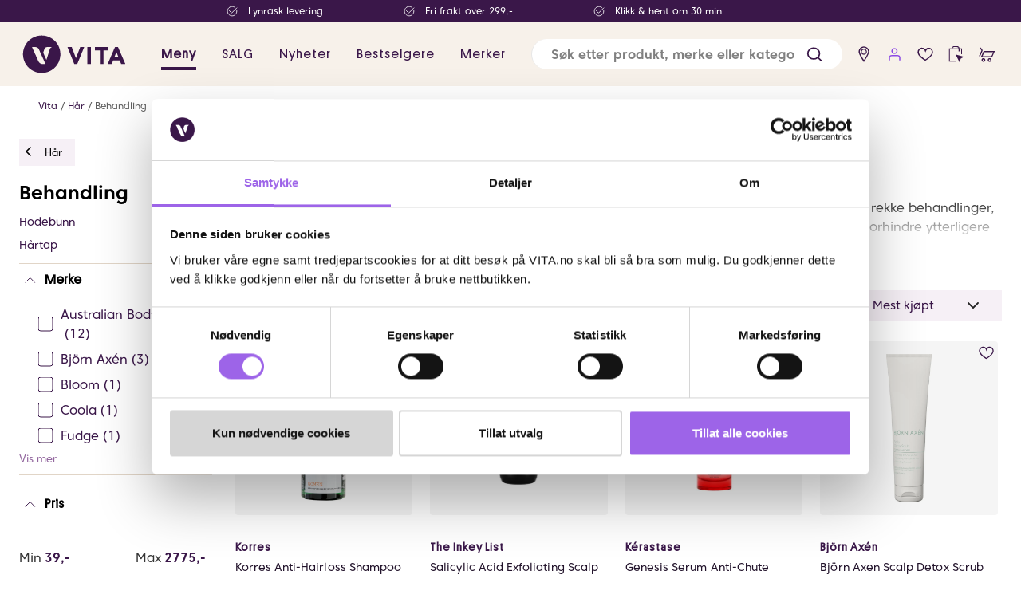

--- FILE ---
content_type: text/javascript
request_url: https://www.vita.no/assets/6.chunk.c4f0b6c1210a85ef6785.js
body_size: 1150
content:
/*! For license information please see 6.chunk.c4f0b6c1210a85ef6785.js.LICENSE.txt */
(window.webpackJsonp=window.webpackJsonp||[]).push([[6],{421:function(e,t,c){"use strict";c.d(t,"a",(function(){return b}));var n=c(9),r=c(0),o=c.n(r),a=c(2),i=c(1),l=c(13),s=c(61);const d=a.e.input(Object(i.Pd)());function h(e){return Object(a.e)((function(t){var{children:c,className:h,style:u,disabled:b,onChange:m,onInvalid:p,onMouseEnter:x,onMouseLeave:E,isMobileFilter:w,transparentFill:g,elementRef:v}=t,C=Object(n.__rest)(t,["children","className","style","disabled","onChange","onInvalid","onMouseEnter","onMouseLeave","isMobileFilter","transparentFill","elementRef"]);const[j,O]=Object(r.useState)(!1),[y,L]=Object(r.useState)(!1),M=Object(s.c)(Object(l.a)()),S=Object(l.a)(),[B,I]=Object(r.useState)(!1);Object(r.useEffect)((()=>{}),[b,y,w,C.checked,g]);const R=w?Object(a.e)({flexShrink:0,position:"absolute",right:"0"}):Object(a.e)({flexShrink:0,marginRight:c?i.Zb.small:void 0});return o.a.createElement(a.e.Label,{className:h,style:u,css:{color:M.mainTextColor,border:{xy:{width:0,style:"solid",color:B?i.Rd.black:"transparent"},radius:0}},onMouseEnter:function(e){L(!0)},onMouseLeave:function(e){L(!1)},tabIndex:-1},o.a.createElement(d,Object.assign({},C,{type:e,onChange:function(e){m&&m(e);const t=!e.currentTarget.validity.valid;j!==t&&O(t)},onInvalid:function(e){e.preventDefault(),p&&p(e),O(!0)},ref:v,disabled:b,tabIndex:0,onFocus:()=>I(!0),onBlur:()=>I(!1),"aria-checked":C.checked})),"checkbox"===e?o.a.createElement(k,{borderColor:j?i.tc:g?i.Cc:i.Kc,fillColor:C.checked?i.Rd.purple6:"transparent",checkColor:i.Rd.purple6,checked:C.checked,focused:B,css:R}):o.a.createElement(f,{color:C.checked?i.P:S?i.Kc:i.Cc,checked:C.checked,css:R}),c)}),{display:"inline-flex",alignItems:"flex-start",cursor:"pointer",marginBottom:i.ud})}const u=30,k=Object(a.e)((function(e){return o.a.createElement(a.e.Svg,{width:u,height:u,viewBox:"0 0 32 32"},o.a.createElement("path",{d:"M23 7H9C7.89543 7 7 7.89543 7 9V23C7 24.1046 7.89543 25 9 25H23C24.1046 25 25 24.1046 25 23V9C25 7.89543 24.1046 7 23 7Z",fill:e.checked?e.fillColor:"transparent",stroke:"#3A1749",strokeLinecap:"round",strokeLinejoin:"round"}),e.checked&&o.a.createElement("path",{d:"M21.3332 12L13.9998 19.3333L10.6665 16",stroke:"white",fill:"none",strokeWidth:"2",strokeLinecap:"round",strokeLinejoin:"round"}),e.focused&&o.a.createElement("rect",{x:"1",y:"1",width:30,height:30,rx:"7",stroke:"#2E3035",fill:"none",strokeWidth:"2"}))})),f=Object(a.e)((function(e){return Object(l.a)()?o.a.createElement(a.e.Svg,{width:u,height:u,viewBox:"0 0 30 30"},o.a.createElement("circle",{cx:15,cy:15,r:i.hc/2,fill:e.checked?i.ad:"none"}),o.a.createElement("circle",{cx:15,cy:15,r:i.hc/2,stroke:i.Kc,fill:e.checked?i.ad:"none",strokeWidth:"1",fillOpacity:"0"}),o.a.createElement("circle",{cx:15,cy:15,r:4,fill:e.checked?i.Ud:"none"})):o.a.createElement(a.e.Svg,{width:u,height:u,viewBox:"0 0 30 30"},o.a.createElement("circle",{cx:15,cy:15,r:i.hc/2,fill:e.checked?i.zc:"none"}),o.a.createElement("circle",{cx:15,cy:15,r:i.hc/2,stroke:i.Cc,strokeWidth:"1",fillOpacity:"0"}),o.a.createElement("circle",{cx:15,cy:15,r:5,fill:e.checked?i.Cc:"none"}))})),b=(h("radio"),h("checkbox"));o.a.createElement("svg",{width:"32",height:"32",viewBox:"0 0 32 32",fill:"none",xmlns:"http://www.w3.org/2000/svg"},o.a.createElement("path",{d:"M23 7H9C7.89543 7 7 7.89543 7 9V23C7 24.1046 7.89543 25 9 25H23C24.1046 25 25 24.1046 25 23V9C25 7.89543 24.1046 7 23 7Z",fill:"white",stroke:"#3A1749",strokeLinecap:"round",strokeLinejoin:"round"}))}}]);
//# sourceMappingURL=6.chunk.c4f0b6c1210a85ef6785.js.map

--- FILE ---
content_type: text/javascript
request_url: https://www.vita.no/assets/8.chunk.e59fbab0e3232e6accae.js
body_size: 420
content:
/*! For license information please see 8.chunk.e59fbab0e3232e6accae.js.LICENSE.txt */
(window.webpackJsonp=window.webpackJsonp||[]).push([[8],{442:function(e,a,n){"use strict";var r=n(9),t=n(0),l=n.n(t),c=n(4),o=n(2),d=n(412),s=n(1);a.a=Object(o.e)((e=>{var{gender:a,onGenderChange:n,id:o}=e,d=Object(r.__rest)(e,["gender","onGenderChange","id"]);const[s,O]=Object(t.useState)(!1),[k,g]=Object(t.useState)(!1),[j,w]=Object(t.useState)(!1),f=e=>{switch(e){case"male":O(!0);break;case"female":g(!0),O(!1),w(!1);break;case"other":w(!0),O(!1),g(!1)}},p=e=>{switch(e){case"male":O(!1);break;case"female":g(!1);break;case"other":w(!1)}};return l.a.createElement(h,Object.assign({id:o},d),l.a.createElement(u,null,Object(c.zb)("/Shared/Order/Gender/Gender")),l.a.createElement(b,{name:"gender",checked:"man"===a||"male"===a,onClick:()=>n("male"),onFocus:()=>f("male"),onBlur:()=>p("male"),css:s&&m,"aria-label":"male"},l.a.createElement(i,null,Object(c.zb)("/Shared/Order/Gender/Male"))),l.a.createElement(b,{name:"gender",checked:"woman"===a||"female"===a,onClick:()=>n("female"),onFocus:()=>f("female"),onBlur:()=>p("female"),css:k&&m,"aria-label":"female"},l.a.createElement(i,null,Object(c.zb)("/Shared/Order/Gender/Female"))),l.a.createElement(b,{name:"gender",checked:"other"===a||"unknown_other"===a,onClick:()=>n("other"),onFocus:()=>f("other"),onBlur:()=>p("other"),css:j&&m,"aria-label":"other"},l.a.createElement(i,null,Object(c.zb)("/Shared/Order/Gender/Other"))))}));const m=Object(o.e)({outline:{width:1,style:"solid",color:s.P}}),b=Object(o.e)(d.b,{display:"block",padding:{y:2},color:({isVita:e})=>e?s.P:s.Cc}),i=o.e.span({marginRight:s.ud}),h=o.e.fieldset({}),u=o.e.legend({display:"none"})}}]);
//# sourceMappingURL=8.chunk.e59fbab0e3232e6accae.js.map

--- FILE ---
content_type: text/javascript
request_url: https://www.vita.no/assets/93.chunk.3a7a5f68cedc351e6d6c.js
body_size: 160
content:
/*! For license information please see 93.chunk.3a7a5f68cedc351e6d6c.js.LICENSE.txt */
(window.webpackJsonp=window.webpackJsonp||[]).push([[93],{378:function(e,t,n){"use strict";n.r(t);var a=n(0),i=n.n(a),c=n(11),l=n(2),r=n(37),o=n(1);t.default=e=>{const t=Object(c.d)(e.icon),n=Object(c.d)(e.title);return i.a.createElement(s,null,i.a.createElement(d,null,i.a.createElement(p,{src:t,alt:n}),i.a.createElement(m,null,n)))};const s=l.e.div({display:"flex",flexDirection:"row",alignItems:"center",marginRight:({isCompact:e})=>e?o.hc:o.Pb,flex:{shrink:0,grow:0,basis:"auto"}}),d=l.e.div({display:"flex",alignItems:"center",justifyContent:"flex-start",marginRight:({isCompact:e})=>e?o.hc:o.Pb}),m=l.e.div({whiteSpace:"nowrap",fontSize:({isCompact:e})=>e?11:o.Tb}),p=Object(l.e)(r.a,{marginRight:o.ud,maxHeight:14,backgroundColor:"transparent",mixBlendMode:"lighten"})}}]);
//# sourceMappingURL=93.chunk.3a7a5f68cedc351e6d6c.js.map

--- FILE ---
content_type: text/javascript
request_url: https://www.vita.no/assets/38.chunk.5e274cf9daba3d0a181b.js
body_size: 4713
content:
/*! For license information please see 38.chunk.5e274cf9daba3d0a181b.js.LICENSE.txt */
(window.webpackJsonp=window.webpackJsonp||[]).push([[38,51],{330:function(e,t,a){"use strict";a.r(t),a.d(t,"isVippsAuthenticated",(function(){return T}));var n=a(0),r=a.n(n),l=a(2),c=a(43),i=a(31),o=a(4),s=a(11),b=a(20),u=a(183),d=a(421),m=a(133),p=a(5),g=a(24),j=a(34),O=a(1),f=a(21),h=a(138),v=a(86),E=a(7),A=a(41),w=a(438),x=a(75);function T(){return Object(o.B)().searchParams.get(x.g)===x.f}t.default=Object(c.a)((e=>({accountPanelIsOpen:e.userAccount.accountPanelIsOpen,redirectToAfterLogin:e.userAccount.redirectToAfterLogin})),(e=>({setAccountPanelMode:t=>e(Object(g.m)(t)),closeAccountPanel:t=>e(Object(g.g)(t))})))((function(e){const[t,a]=Object(j.g)(),[c,d]=Object(n.useState)(""),[p,O]=Object(n.useState)(""),[x,D]=Object(n.useState)(!1),[B,I]=Object(n.useState)(null),F=Object(E.b)((e=>e.currentPage));return r.a.createElement(r.a.Fragment,null,r.a.createElement(S,null,Object(o.zb)("/Account/Login/ButtonText")),(Object(s.d)(e.enableVippsLogin)||T())&&r.a.createElement(w.a,{vippsButtonText:Object(s.d)(e.vippsSigninCaption),pageToRedirectToAfterLogin:Object(i.d)(),type:"login",vippsUrl:"/VippsLogin/login"}),r.a.createElement("form",{onSubmit:function(t){t.preventDefault(),I(null);const n={emailOrPhone:c.trim(),password:p.trim(),rememberMe:x},r=e.redirectToAfterLogin?e.redirectToAfterLogin:Object(s.d)(e.pageToRedirectTo)?new o.p(Object(s.d)(e.pageToRedirectTo).url):null;let l,u,d;const m=Object(A.g)(F,!0);Object(b.j)(new v.a(m)),a(Object(o.cb)(Object(i.c)().url,n).then((e=>e.success?(l=!0,e.redirectUrl&&e.redirectClickAndCollectAdmin&&(u=e.redirectClickAndCollectAdmin,d=e.redirectUrl),Object(o.r)("Login successful"),Object(b.e)(),Object(b.j)(new v.d(m,e.userEmail,e.crmId)),Promise.resolve()):(Object(o.r)("Login failed"),Object(b.j)(new v.c(m,e.message)),Promise.reject(e.message)))).then((()=>(l&&u&&d&&window.location.replace(window.location.origin+d),r?Object(o.db)(r,{includeAppShellData:!0}).then((()=>{l&&Object(h.c)(),e.accountPanelIsOpen&&e.closeAccountPanel(Object(o.zb)("/Account/Login/Successful"))})):Object(o.fb)(null,{includeAppShellData:!0}).then((()=>{l&&Object(h.c)(),e.closeAccountPanel(Object(o.zb)("/Account/Login/Successful"))}))))).catch((e=>(e&&"string"==typeof e?(Object(b.j)(new v.b(m,e)),I(e)):(Object(b.j)(new v.b(m,Object(o.zb)("/Errors/Unknown"))),I(Object(o.zb)("/Errors/Unknown"))),Promise.reject(null)))))}},r.a.createElement(u.c,Object.assign({id:"phoneNumber","aria-label":Object(s.d)(e.emailLabel),required:!0},f.a.LoginEmailInput,{type:"text",value:c,onChange:function(e){d(e.currentTarget.value),I(null)},labelText:Object(s.d)(e.emailLabel)})),r.a.createElement(l.e.Div,{css:P},r.a.createElement(u.c,Object.assign({id:"password","aria-label":Object(s.d)(e.passwordLabel),required:!0,type:"password"},f.a.LoginPasswordInput,{value:p,autoComplete:"current-password",onChange:function(e){O(e.currentTarget.value),I(null)},noAlertIcon:!0,css:k,labelText:Object(s.d)(e.passwordLabel)}))),r.a.createElement(L,{css:z},r.a.createElement(C,{name:"rememberMe",checked:x,onChange:function(e){D(e.currentTarget.checked)}},r.a.createElement(s.b,{for:e.rememberMeLabel}))),B&&r.a.createElement(m.a,Object.assign({},f.a.LoginFailedElement,{css:N}),B),r.a.createElement(R,Object.assign({state:t,type:"submit"},f.a.LoginButton),r.a.createElement(s.b,{for:e.submitButtonCaption})),r.a.createElement(y,Object.assign({onClick:function(){e.setAccountPanelMode(g.a.ForgotPassword)}},f.a.ForgotPasswordButton),r.a.createElement(s.b,{for:e.forgotPasswordLabel}))))}));const S=l.e.h2({marginBottom:0,fontWeight:500,textAlign:"center",fontSize:O.O}),L=l.e.div({display:"flex",justifyContent:"space-between",marginBottom:O.Zb.medium}),R=Object(l.e)(Object(j.d)(p.c),p.n,{marginBottom:O.Zb.medium,fontSize:O.Vd,borderRadius:"50px",height:"46px",fontFamily:"Platform-Regular",fontWeight:O.vb,letterSpacing:"0.03em"}),C=Object(l.e)(d.a,{display:"flex",color:O.P,alignItems:"center"}),y=l.e.button({color:O.Rd.purple5,fontSize:O.Ad,backgroundColor:"transparent",border:{xy:{width:0}}}),P={display:"flex",position:"relative"},k={marginBottom:0},z={marginTop:O.hc,fontSize:O.Ad},N={fontSize:O.Tb,paddingLeft:0}},332:function(e,t,a){"use strict";a.r(t);var n=a(0),r=a.n(n),l=a(4),c=a(2),i=a(43),o=a(11),s=a(21),b=a(24),u=a(75),d=a(7),m=a(5),p=a(1),g=a(421),j=a(20),O=a(190),f=a(44),h=a(183),v=a(442),E=a(34),A=a(133),w=a(6);var x=e=>{const[t,a]=Object(E.g)(),[i,b]=Object(n.useState)(""),[u,p]=Object(n.useState)(""),[g,v]=Object(n.useState)(""),[x,V]=Object(n.useState)(e.phoneNumber||""),[M,U]=Object(n.useState)("unknown"),[Z,W]=Object(n.useState)(""),[q,J]=Object(n.useState)([]),[$,G]=Object(n.useState)("default"),H=Object(n.useRef)(),K=Object(n.useRef)(),[Q,X]=Object(n.useState)("default"),[Y,_]=Object(n.useState)(!1),[ee,te]=Object(n.useState)(!1),ae=Object(d.b)((e=>e.currentPage)),{showTermsCheckbox:ne=!1}=e;return r.a.createElement(S,{onSubmit:function(t){t.preventDefault(),J(null),X("default"),G("default");const n={email:i.trim(),password:Z.trim(),phone:x.trim(),firstName:u.trim(),lastName:g.trim(),gender:M,acceptTerms:!0};a(Object(l.cb)("/register",n).then((t=>t.isValid?t.contactSupport?void _(!0):(Object(l.r)("Register successful"),Object(j.j)(new O.b("flyout",t.crmId)),e.closeAccountPanel(Object(l.zb)("/Account/Registration/RegistrationSuccessful")),Promise.resolve()):(Object(l.r)("Registration failed"),Object(j.j)(new O.a("flyout",t.messages.toString())),t.errorTypes&&t.errorTypes.map((e=>{"emailNotValid"===e&&X(Object(l.zb)("/Account/Registration/InvalidEmail")),"emailAlreadyExists"===e&&X(Object(l.zb)("/Account/Registration/EmailAlreadyUsed")),"phoneAlreadyExists"===e&&G(Object(l.zb)("/Account/Registration/PhoneNumberAlreadyUsed")),"phoneNotValid"===e&&G(Object(l.zb)("/Account/CrmErrors/ValidationError/MobilePhone/InvalidPhonenumber"))})),J(t.messages),Promise.reject(null))),(()=>(J([Object(l.zb)("/Errors/Unknown")]),Promise.reject(null)))).then((()=>{e.phoneNumber&&(window.location.href="/"),e.updateAppShellData()})).then((()=>{Object(f.a)(ae)&&window.location.reload()})))}},r.a.createElement(c.e.Div,{css:z},r.a.createElement(h.c,Object.assign({id:"email","aria-label":e.emailLabel,labelText:e.emailLabel,required:!0,type:"email",pattern:"^[^\\s@]+@[^\\s@]+\\.[^\\s@]{2,}"},s.a.RegisterEmailInput,{value:i,autoComplete:"email",onChange:function(e){b(e.currentTarget.value),K.current=e.currentTarget.value,X(null),J(null)},validationText:Object(l.zb)("/Account/Registration/InvalidEmailMessage"),backendValidationText:"default"!==Q&&Q})),r.a.createElement(h.c,Object.assign({required:!0,id:"firstName",labelText:e.firstNameLabel,"aria-label":e.firstNameLabel,type:"text"},s.a.RegisterFirstNameInput,{value:u,autoComplete:"given-name",onChange:function(e){p(e.currentTarget.value)},validationText:Object(l.zb)("/Account/Registration/InvalidFirstNameMessage")})),r.a.createElement(h.c,Object.assign({id:"lastName",labelText:e.lastNameLabel,"aria-label":e.lastNameLabel,type:"text"},s.a.RegisterLastNameInput,{value:g,autoComplete:"family-name",onChange:function(e){v(e.currentTarget.value)}})),r.a.createElement(h.c,Object.assign({required:!0,id:"phoneNumber",type:"text",pattern:"^[0-9]{8}$",labelText:e.phoneLabel,"aria-label":e.phoneLabel},s.a.RegisterPhoneInput,{value:x,autoComplete:"tel-national",onChange:function(e){V(e.currentTarget.value),H.current=e.currentTarget.value,G(null),J(null)},validationText:Object(l.zb)("/Account/Registration/InvalidPhoneMessage"),helperText:Object(l.zb)("/Account/Registration/InvalidPhoneMessage"),backendValidationText:"default"!==$&&$})),r.a.createElement(y,{css:N},e.genderTitleLabel),r.a.createElement(T,{css:D,gender:M,onGenderChange:U}),r.a.createElement(c.e.Div,{css:B},r.a.createElement(h.c,Object.assign({required:!0,id:"password",type:"password"},s.a.RegisterPasswordInput,{value:Z,autoComplete:"new-password",labelText:e.passwordLabel,"aria-label":e.passwordLabel,onChange:function(e){W(e.currentTarget.value),J(null)},pattern:"^(?=.*?[A-Z])(?=.*?[a-z])(?=.*?[0-9]).{6,}$",validationText:Object(l.zb)("/Account/Registration/InvalidPasswordMessage"),helperText:Object(l.zb)("/Account/Registration/InvalidPasswordMessage"),noAlertIcon:!0}))),ne&&r.a.createElement(c.e.Div,{css:I},r.a.createElement(P,Object.assign({id:"termsAccepted",checked:ee,onChange:function(e){te(e.currentTarget.checked)}},s.a.RegisterAcceptTermsInput)),r.a.createElement(o.b,{for:e.termsCheckboxText})),r.a.createElement(L,Object.assign({state:t,type:"submit"},s.a.RegisterButton,{disabled:ne&&!ee,"aria-disabled":ne&&!ee}),r.a.createElement(o.b,{for:e.registerButtonCaption})),q&&r.a.createElement(A.a,Object.assign({},s.a.RegisterFailedElement,{role:"alert"}),q)),Y&&r.a.createElement(R,null,r.a.createElement(c.e.Div,{css:F},Object(l.zb)("/Account/Registration/RegistrationSuccessfulMessage",i)),r.a.createElement(C,{as:m.i.None,onClick:()=>_(!1)},r.a.createElement(w.m,null))),r.a.createElement(k,{onClick:e.onBackClick,disableRippleEffect:!0},r.a.createElement(w.b,null),Object(l.zb)("/Shared/Back")))};const T=Object(c.e)(v.a,{width:"70%",display:"inline-flex",margin:{top:p.Zb.small}}),S=c.e.form({display:"flex",flexDirection:"column",justifyContent:"space-between",height:"100%"}),L=Object(c.e)(Object(E.d)(m.c),m.n,{margin:{top:p.Zb.medium,bottom:p.Zb.medium},fontSize:p.Vd,borderRadius:"50px",height:"46px",fontFamily:"Platform-Regular",fontWeight:p.vb,letterSpacing:"0.03em"}),R=c.e.div({display:"flex",backgroundColor:e=>e.senaryBackgroundColor,color:p.Ud,height:"100%"}),C=Object(c.e)(m.h,{color:p.Ud}),y=c.e.div({fontSize:p.Ad}),P=Object(c.e)(g.a,{margin:{right:p.ud,top:0}}),k=Object(c.e)(m.d,{display:"flex",alignItems:"center",font:{size:p.Vd}}),z={alignItems:"flex-end",width:"100%"},N={marginTop:p.Vb},D={marginBottom:p.Ob,fontSize:p.Ad},B={display:"flex",position:"relative"},I={display:"flex",margin:{y:22},fontSize:p.Ad},F={overflowWrap:"break-word",inlineSize:"80%"};var V=e=>{var t,a,i,b,u,p;const[g,h]=Object(E.g)(),[v]=Object(n.useState)((null===(t=e.preFilledData)||void 0===t?void 0:t.email)||""),[x]=Object(n.useState)((null===(a=e.preFilledData)||void 0===a?void 0:a.firstName)||""),[T]=Object(n.useState)((null===(i=e.preFilledData)||void 0===i?void 0:i.lastName)||""),[S]=Object(n.useState)((null===(b=e.preFilledData)||void 0===b?void 0:b.gender)||"unknown"),[L,R]=Object(n.useState)([]),[C,y]=Object(n.useState)(!1),[P,k]=Object(n.useState)(!1),[z]=Object(n.useState)((null===(u=e.preFilledData)||void 0===u?void 0:u.acceptTerms)||!1),N=Object(d.b)((e=>e.currentPage)),D=e.phoneNumber||(null===(p=e.preFilledData)||void 0===p?void 0:p.phone)||"";return r.a.createElement(M,{onSubmit:function(t){t.preventDefault(),R(null);const a={email:v.trim(),password:"",phone:D.trim(),firstName:x.trim(),lastName:T.trim(),gender:S,acceptTerms:z||P,vippsAddress:null};h(Object(l.cb)("/vippslogin/registervipps",a).then((t=>t.isValid?t.contactSupport?void y(!0):(Object(l.r)("Register successful"),Object(j.j)(new O.b("flyout",t.crmId)),e.closeAccountPanel(Object(l.zb)("/Account/Registration/RegistrationSuccessful")),Promise.resolve()):(Object(l.r)("Registration failed"),Object(j.j)(new O.a("flyout",t.messages.toString())),R(t.messages),Promise.reject(null))),(()=>(R([Object(l.zb)("/Errors/Unknown")]),Promise.reject(null)))).then((()=>{e.phoneNumber&&(window.location.href="/"),e.updateAppShellData()})).then((()=>{Object(f.a)(N)&&window.location.reload()})))}},r.a.createElement(c.e.Div,{css:J},!z&&r.a.createElement(c.e.Div,{css:$},r.a.createElement(q,Object.assign({id:"termsAccepted",checked:P,onChange:function(e){k(e.currentTarget.checked)}},s.a.RegisterAcceptTermsInput)),r.a.createElement(o.b,{for:e.termsCheckboxText})),r.a.createElement(U,Object.assign({state:g,type:"submit"},s.a.RegisterButton,{disabled:!P&&!z,"aria-disabled":!P&&!z}),r.a.createElement(o.b,{for:e.registerButtonCaption})),L&&r.a.createElement(A.a,Object.assign({},s.a.RegisterFailedElement,{role:"alert"}),L)),C&&r.a.createElement(Z,null,r.a.createElement(c.e.Div,{css:G},Object(l.zb)("/Account/Registration/RegistrationSuccessfulMessage",v)),r.a.createElement(W,{as:m.i.None,onClick:()=>y(!1)},r.a.createElement(w.m,null))))};const M=c.e.form({display:"flex",flexDirection:"column",justifyContent:"space-between",height:"100%"}),U=Object(c.e)(Object(E.d)(m.c),m.n,{margin:{top:p.Zb.medium,bottom:p.Zb.medium},fontSize:p.Vd,borderRadius:"50px",height:"46px",fontFamily:"Platform-Regular",fontWeight:p.vb,letterSpacing:"0.03em"}),Z=c.e.div({display:"flex",backgroundColor:e=>e.senaryBackgroundColor,color:p.Ud,height:"100%"}),W=Object(c.e)(m.h,{color:p.Ud}),q=Object(c.e)(g.a,{margin:{right:p.ud,top:0}}),J={alignItems:"flex-end",width:"100%"},$={display:"flex",margin:{y:22},fontSize:p.Ad},G={overflowWrap:"break-word",inlineSize:"80%"};var H,K=a(438),Q=a(31),X=a(330);!function(e){e[e.RegisterFormEmail=0]="RegisterFormEmail",e[e.RegisterFormVipps=1]="RegisterFormVipps"}(H||(H={}));t.default=Object(i.a)((e=>({accountPanelMode:e.userAccount.accountPanelMode})),(e=>({updateAppShellData:()=>e(Object(l.Bb)()),setAccountPanelMode:t=>e(Object(b.m)(t)),closeAccountPanel:t=>e(Object(b.g)(t))})))((function(e){const[t,a]=Object(n.useState)(void 0),[i,b]=Object(n.useState)(!1),m=Object(d.b)((e=>{var t;return null===(t=e.appShellData)||void 0===t?void 0:t.vippsPrefillUserData})),p=Object(n.useMemo)((()=>e=>({email:(null==e?void 0:e.email)||"",firstName:(null==e?void 0:e.firstName)||"",lastName:(null==e?void 0:e.lastName)||"",phone:(null==e?void 0:e.phone)||"",acceptTerms:(null==e?void 0:e.acceptTerms)||!1,streetAddress:(null==e?void 0:e.streetAddress)||"",postalCode:(null==e?void 0:e.postalCode)||"",region:(null==e?void 0:e.region)||"",country:(null==e?void 0:e.country)||"",gender:(null==e?void 0:e.gender)||void 0})),[]),g=Object(d.b)((e=>e.appShellData.loginBlock.items[0])),j=Object(o.d)(g.enableVippsLogin);return Object(n.useEffect)((()=>{const e=Object(l.B)(),t="registration"===e.searchParams.get(u.d),n="vipps"===e.searchParams.get(u.e);t&&n&&a(H.RegisterFormVipps)}),[]),r.a.createElement(r.a.Fragment,null,void 0===t&&r.a.createElement("div",null,r.a.createElement(_,null,Object(l.zb)("/Account/Registration/ButtonText")),r.a.createElement(c.e.Div,{css:ne},r.a.createElement(ee,Object.assign({id:"termsAccepted",checked:i,onChange:function(e){b(e.currentTarget.checked)}},s.a.RegisterAcceptTermsInput)),r.a.createElement(o.b,{for:e.termsCheckboxText})),r.a.createElement(te,{css:j?le:re},(j||Object(X.isVippsAuthenticated)())&&r.a.createElement(r.a.Fragment,null,r.a.createElement(K.a,{disabled:!i,type:"registration",vippsButtonText:"Registrer med",vippsUrl:"/VippsLogin/register",pageToRedirectToAfterLogin:Object(Q.d)()}),r.a.createElement(ae,null,"eller")),r.a.createElement(Y,{disabled:!i,"aria-disabled":!i,onClick:()=>a(H.RegisterFormEmail)},"Registrer deg med e-post"))),t===H.RegisterFormEmail&&r.a.createElement(x,{emailLabel:Object(o.d)(e.emailLabel),firstNameLabel:Object(o.d)(e.firstNameLabel),lastNameLabel:Object(o.d)(e.lastNameLabel),passwordLabel:Object(o.d)(e.passwordLabel),phoneLabel:Object(o.d)(e.phoneLabel),genderTitleLabel:Object(o.d)(e.genderTitleLabel),registerButtonCaption:e.registerButtonCaption,phoneNumber:e.phoneNumber,termsCheckboxText:e.termsCheckboxText,closeAccountPanel:e.closeAccountPanel,updateAppShellData:e.updateAppShellData,onBackClick:()=>a(void 0),showTermsCheckbox:!i}),t===H.RegisterFormVipps&&r.a.createElement(V,{emailLabel:Object(o.d)(e.emailLabel),firstNameLabel:Object(o.d)(e.firstNameLabel),lastNameLabel:Object(o.d)(e.lastNameLabel),phoneLabel:Object(o.d)(e.phoneLabel),genderTitleLabel:Object(o.d)(e.genderTitleLabel),registerButtonCaption:e.registerButtonCaption,phoneNumber:e.phoneNumber,termsCheckboxText:e.termsCheckboxText,closeAccountPanel:e.closeAccountPanel,updateAppShellData:e.updateAppShellData,preFilledData:p(m)}))}));const Y=Object(c.e)(m.c,{width:"100%",backgroundColor:p.Rd.purple8,color:p.Ud,borderRadius:"50px",font:{size:p.Vd,weight:500},padding:{y:p.jc,x:p.hc},":disabled":{opacity:.6}}),_=c.e.h2({marginBottom:0,fontWeight:500,textAlign:"center",fontSize:p.O}),ee=Object(c.e)(g.a,{margin:{right:p.ud,top:0}}),te=c.e.div({display:"flex",flexDirection:"column",justifyContent:"space-between",marginBottom:p.Zb.large}),ae=c.e.p({fontSize:p.Vd,margin:{top:p.Zb.large,bottom:p.Zb.large},textAlign:"center"}),ne={display:"flex",margin:{y:24},fontSize:p.Ad},re={marginTop:p.Zb.large},le={}}}]);
//# sourceMappingURL=38.chunk.5e274cf9daba3d0a181b.js.map

--- FILE ---
content_type: text/javascript
request_url: https://www.vita.no/assets/browser.bundle.2d9d270699ae287118a3.js
body_size: 318659
content:
/*! For license information please see browser.bundle.2d9d270699ae287118a3.js.LICENSE.txt */
!function(e){function t(t){for(var r,a,c=t[0],l=t[1],s=t[2],d=0,f=[];d<c.length;d++)a=c[d],Object.prototype.hasOwnProperty.call(o,a)&&o[a]&&f.push(o[a][0]),o[a]=0;for(r in l)Object.prototype.hasOwnProperty.call(l,r)&&(e[r]=l[r]);for(u&&u(t);f.length;)f.shift()();return i.push.apply(i,s||[]),n()}function n(){for(var e,t=0;t<i.length;t++){for(var n=i[t],r=!0,c=1;c<n.length;c++){var l=n[c];0!==o[l]&&(r=!1)}r&&(i.splice(t--,1),e=a(a.s=n[0]))}return e}var r={},o={21:0},i=[];function a(t){if(r[t])return r[t].exports;var n=r[t]={i:t,l:!1,exports:{}};return e[t].call(n.exports,n,n.exports,a),n.l=!0,n.exports}a.e=function(e){var t=[];self.scopeLoadedChunks||(self.scopeLoadedChunks=[]),-1===self.scopeLoadedChunks.indexOf(e)&&self.scopeLoadedChunks.push(e),"undefined"==typeof document&&"undefined"!=typeof installedCssChunks&&(installedCssChunks[e]=Promise.resolve());var n=o[e];if(0!==n)if(n)t.push(n[2]);else{var r=new Promise((function(t,r){n=o[e]=[t,r]}));t.push(n[2]=r);var i,c=document.createElement("script");c.charset="utf-8",c.timeout=120,a.nc&&c.setAttribute("nonce",a.nc),c.src=function(e){return a.p+"assets/"+({22:"noka",23:"vendors~intersection-observer-polyfill",24:"vita"}[e]||e)+".chunk."+{0:"e5232f34564ccb59b714",1:"54725be2956a47c52434",3:"6b1c8b9ae3f8feca3842",4:"def1ab7b6538e668b23f",5:"466591a135b5b6f55c00",6:"c4f0b6c1210a85ef6785",7:"67fe6de72d2bc70bce35",8:"e59fbab0e3232e6accae",9:"07540a8da2d10ee1b084",10:"2669cf1eb204c5f5f7d1",11:"4c7eb27bb66c611a0ac1",12:"be37971826f5019277de",13:"85a2c1701035d3998de7",14:"c23908e88dd4deb38ad9",15:"e2531d58a9126dc55e68",16:"ff6bc322cee8dfa6363e",17:"280387796c810ce0c080",18:"cf379c9824341a532d9f",19:"0d1e7ee402697ff19ddf",20:"c7870926abf3a379a075",22:"f8843e7c7d58d9b1ec27",23:"35fa75905995540944c9",24:"319546cf0f2c44a50116",25:"afa4fa1073437b6a68a7",26:"c7f8ff3863ab43ab9892",27:"e3f3be792bc3fc03784d",28:"6e756440c17de0448707",29:"d0df2aabd551fcdb3df5",30:"b1ba0b64aafa460a8a36",31:"5c5ce0d6328b6af4666a",32:"a59d578d1aea62548bcf",33:"c6ded48234485fda4f9e",34:"d0da9b3c05dbf9ae69b7",35:"6334426baaa26b199f79",36:"8186bba65300102e7b66",37:"3687e840ee5306109426",38:"5e274cf9daba3d0a181b",39:"6b4948b9dc8e078e06b2",40:"50308de5d6729ca5df3e",41:"85e39fe8b4fb9431e6d8",42:"0f0eb6a3420009c66234",43:"e0ab990a2f135bc80cda",44:"e8c4529215a6d9397e74",45:"c6337d878a58f73271d8",46:"ef013cad6394cd96360d",47:"6d45648fe192c3a7253b",48:"90d075d811d8029a2fd5",49:"7e519176e8a38d28d852",50:"3468a8c3f58dac7afb2e",51:"d91808dc64c6d7792600",52:"977f1f56eecedd284254",53:"4110e21443be82972ddb",54:"d584c68d6666f462b4ff",55:"b1424320da91fce87140",56:"e312eed260a42cea9fbc",57:"93fb950b270a8ac4a2fb",58:"43a2c23b8ba6fb04f0da",59:"6a0eca554856444590a1",60:"61bca7bcdd83c8733875",61:"69c60e8f436ba5ec8fae",62:"9ad8108b9ab2f43b131a",63:"3e15d333af3586f0252a",64:"fba288c0b827ce55b481",65:"1491ca7e0aaff86c79e9",66:"6fbdc5444beaf7c999c3",67:"d0e9b337b8bec1fffe0c",68:"3c2085f9886787f57b99",69:"772ce000d78b5b49bee4",70:"5154dcc6ed2524603b22",71:"f418b4f3c31ff9b7c69d",72:"161241c33bac50b2be7b",73:"ac466f9712f418b4ecde",74:"b204527d5d7331a326e8",75:"cf726c846cde18e7ed34",76:"959a67b3976ea8dccc28",77:"86ff38eb09fdfcbc11ff",78:"55a2033d4a66ef12aad5",79:"18b1011a5ad67f6e26a7",80:"7c76c961b64b90627c07",81:"d069b965bf6c71742aa6",82:"f9e9cecd66da329798ab",83:"8b54472b617fe5e7d84c",84:"56ab95d83605e2cf187a",85:"2ea91fdb3550cbe4152e",86:"365c5c076f36957ea84c",87:"c6419947d7c620ee63d6",88:"8eb292fa2ba9e1ffcafb",89:"6304dffc4de6304a0043",90:"3a19af4373c2873a4ce9",91:"b0c72f178e3213fe7462",92:"98da1e539660610c81a3",93:"3a7a5f68cedc351e6d6c",94:"af721b764e77aceb04b3",95:"be19ffc862812f8a34a3",96:"511b579184932ea13256",97:"c34a3ae1f15d4841f18b"}[e]+".js"}(e);var l=new Error;i=function(t){c.onerror=c.onload=null,clearTimeout(s);var n=o[e];if(0!==n){if(n){var r=t&&("load"===t.type?"missing":t.type),i=t&&t.target&&t.target.src;l.message="Loading chunk "+e+" failed.\n("+r+": "+i+")",l.name="ChunkLoadError",l.type=r,l.request=i,n[1](l)}o[e]=void 0}};var s=setTimeout((function(){i({type:"timeout",target:c})}),12e4);c.onerror=c.onload=i,document.head.appendChild(c)}return Promise.all(t)},a.m=e,a.c=r,a.d=function(e,t,n){a.o(e,t)||Object.defineProperty(e,t,{enumerable:!0,get:n})},a.r=function(e){"undefined"!=typeof Symbol&&Symbol.toStringTag&&Object.defineProperty(e,Symbol.toStringTag,{value:"Module"}),Object.defineProperty(e,"__esModule",{value:!0})},a.t=function(e,t){if(1&t&&(e=a(e)),8&t)return e;if(4&t&&"object"==typeof e&&e&&e.__esModule)return e;var n=Object.create(null);if(a.r(n),Object.defineProperty(n,"default",{enumerable:!0,value:e}),2&t&&"string"!=typeof e)for(var r in e)a.d(n,r,function(t){return e[t]}.bind(null,r));return n},a.n=function(e){var t=e&&e.__esModule?function(){return e.default}:function(){return e};return a.d(t,"a",t),t},a.o=function(e,t){return Object.prototype.hasOwnProperty.call(e,t)},a.p="/",a.oe=function(e){throw e};var c=window.webpackJsonp=window.webpackJsonp||[],l=c.push.bind(c);c.push=t,c=c.slice();for(var s=0;s<c.length;s++)t(c[s]);var u=l;i.push([282,2]),n()}([,function(e,t,n){"use strict";n.d(t,"Gd",(function(){return i})),n.d(t,"M",(function(){return a})),n.d(t,"jb",(function(){return l})),n.d(t,"b",(function(){return s})),n.d(t,"Bb",(function(){return b})),n.d(t,"bb",(function(){return h})),n.d(t,"Kb",(function(){return g})),n.d(t,"Jb",(function(){return v})),n.d(t,"Mb",(function(){return y})),n.d(t,"Lb",(function(){return O})),n.d(t,"Md",(function(){return j})),n.d(t,"sb",(function(){return w})),n.d(t,"Zb",(function(){return E})),n.d(t,"ec",(function(){return _})),n.d(t,"gc",(function(){return M})),n.d(t,"fc",(function(){return P})),n.d(t,"dc",(function(){return I})),n.d(t,"cc",(function(){return A})),n.d(t,"bc",(function(){return T})),n.d(t,"ac",(function(){return D})),n.d(t,"c",(function(){return k.a})),n.d(t,"Rc",(function(){return k.c})),n.d(t,"Pd",(function(){return B})),n.d(t,"d",(function(){return R})),n.d(t,"tb",(function(){return z.a})),n.d(t,"ub",(function(){return z.b})),n.d(t,"Ud",(function(){return L.Ib})),n.d(t,"P",(function(){return L.a})),n.d(t,"ed",(function(){return L.jb})),n.d(t,"ad",(function(){return L.fb})),n.d(t,"dd",(function(){return L.ib})),n.d(t,"gd",(function(){return L.lb})),n.d(t,"bd",(function(){return L.gb})),n.d(t,"pd",(function(){return L.sb})),n.d(t,"rd",(function(){return L.ub})),n.d(t,"sd",(function(){return L.vb})),n.d(t,"Xb",(function(){return L.w})),n.d(t,"Tc",(function(){return L.Z})),n.d(t,"Kc",(function(){return L.V})),n.d(t,"Nb",(function(){return L.v})),n.d(t,"db",(function(){return L.j})),n.d(t,"U",(function(){return L.d})),n.d(t,"Ib",(function(){return L.u})),n.d(t,"vd",(function(){return L.xb})),n.d(t,"rc",(function(){return L.C})),n.d(t,"mc",(function(){return L.x})),n.d(t,"nc",(function(){return L.y})),n.d(t,"qc",(function(){return L.B})),n.d(t,"oc",(function(){return L.z})),n.d(t,"pc",(function(){return L.A})),n.d(t,"sc",(function(){return L.D})),n.d(t,"Xc",(function(){return L.db})),n.d(t,"Uc",(function(){return L.ab})),n.d(t,"Wc",(function(){return L.cb})),n.d(t,"Yc",(function(){return L.eb})),n.d(t,"vc",(function(){return L.G})),n.d(t,"tc",(function(){return L.E})),n.d(t,"uc",(function(){return L.F})),n.d(t,"wc",(function(){return L.H})),n.d(t,"nb",(function(){return L.m})),n.d(t,"ob",(function(){return L.n})),n.d(t,"pb",(function(){return L.o})),n.d(t,"Fb",(function(){return L.r})),n.d(t,"Gb",(function(){return L.s})),n.d(t,"Hb",(function(){return L.t})),n.d(t,"Od",(function(){return L.Db})),n.d(t,"hd",(function(){return L.mb})),n.d(t,"md",(function(){return L.rb})),n.d(t,"id",(function(){return L.nb})),n.d(t,"jd",(function(){return L.ob})),n.d(t,"kd",(function(){return L.pb})),n.d(t,"ld",(function(){return L.qb})),n.d(t,"xd",(function(){return L.yb})),n.d(t,"zc",(function(){return L.K})),n.d(t,"Ac",(function(){return L.L})),n.d(t,"Bc",(function(){return L.M})),n.d(t,"Dc",(function(){return L.O})),n.d(t,"Cc",(function(){return L.N})),n.d(t,"Fc",(function(){return L.Q})),n.d(t,"Ic",(function(){return L.T})),n.d(t,"xc",(function(){return L.I})),n.d(t,"yc",(function(){return L.J})),n.d(t,"Gc",(function(){return L.R})),n.d(t,"Hc",(function(){return L.S})),n.d(t,"Jc",(function(){return L.U})),n.d(t,"Ec",(function(){return L.P})),n.d(t,"Y",(function(){return L.g})),n.d(t,"Pc",(function(){return L.W})),n.d(t,"Qc",(function(){return L.X})),n.d(t,"Sd",(function(){return L.Gb})),n.d(t,"Qd",(function(){return L.Eb})),n.d(t,"Hd",(function(){return L.Bb})),n.d(t,"Rd",(function(){return L.Fb})),n.d(t,"Q",(function(){return L.b})),n.d(t,"W",(function(){return L.f})),n.d(t,"zd",(function(){return L.Ab})),n.d(t,"Td",(function(){return L.Hb})),n.d(t,"qb",(function(){return L.p})),n.d(t,"cd",(function(){return L.hb})),n.d(t,"qd",(function(){return L.tb})),n.d(t,"kb",(function(){return L.l})),n.d(t,"cb",(function(){return L.i})),n.d(t,"fd",(function(){return L.kb})),n.d(t,"gb",(function(){return L.k})),n.d(t,"Sc",(function(){return L.Y})),n.d(t,"td",(function(){return L.wb})),n.d(t,"R",(function(){return L.c})),n.d(t,"yd",(function(){return L.zb})),n.d(t,"Vc",(function(){return L.bb})),n.d(t,"V",(function(){return L.e})),n.d(t,"ab",(function(){return L.h})),n.d(t,"rb",(function(){return L.q})),n.d(t,"Nd",(function(){return L.Cb})),n.d(t,"Mc",(function(){return N})),n.d(t,"Nc",(function(){return U})),n.d(t,"Lc",(function(){return W})),n.d(t,"Oc",(function(){return H})),n.d(t,"Cb",(function(){return q})),n.d(t,"eb",(function(){return d.e})),n.d(t,"hb",(function(){return d.g})),n.d(t,"fb",(function(){return d.f})),n.d(t,"Yb",(function(){return d.w})),n.d(t,"Ld",(function(){return d.D})),n.d(t,"Kd",(function(){return d.C})),n.d(t,"Jd",(function(){return d.B})),n.d(t,"Db",(function(){return d.q})),n.d(t,"kc",(function(){return d.x})),n.d(t,"Ub",(function(){return d.t})),n.d(t,"L",(function(){return d.b})),n.d(t,"O",(function(){return d.c})),n.d(t,"Ab",(function(){return d.p})),n.d(t,"ib",(function(){return d.h})),n.d(t,"lb",(function(){return d.i})),n.d(t,"Vd",(function(){return d.E})),n.d(t,"mb",(function(){return d.j})),n.d(t,"Ad",(function(){return d.z})),n.d(t,"Sb",(function(){return d.r})),n.d(t,"Tb",(function(){return d.s})),n.d(t,"wb",(function(){return d.l})),n.d(t,"vb",(function(){return d.k})),n.d(t,"yb",(function(){return d.n})),n.d(t,"zb",(function(){return d.o})),n.d(t,"xb",(function(){return d.m})),n.d(t,"Z",(function(){return d.d})),n.d(t,"Id",(function(){return d.A})),n.d(t,"Zc",(function(){return d.y})),n.d(t,"a",(function(){return d.a})),n.d(t,"e",(function(){return c.a})),n.d(t,"q",(function(){return c.m})),n.d(t,"J",(function(){return c.F})),n.d(t,"i",(function(){return c.e})),n.d(t,"k",(function(){return c.g})),n.d(t,"n",(function(){return c.j})),n.d(t,"r",(function(){return c.n})),n.d(t,"A",(function(){return c.w})),n.d(t,"C",(function(){return c.y})),n.d(t,"p",(function(){return c.l})),n.d(t,"y",(function(){return c.u})),n.d(t,"F",(function(){return c.B})),n.d(t,"H",(function(){return c.D})),n.d(t,"I",(function(){return c.E})),n.d(t,"K",(function(){return c.G})),n.d(t,"f",(function(){return c.b})),n.d(t,"h",(function(){return c.d})),n.d(t,"j",(function(){return c.f})),n.d(t,"l",(function(){return c.h})),n.d(t,"m",(function(){return c.i})),n.d(t,"o",(function(){return c.k})),n.d(t,"t",(function(){return c.p})),n.d(t,"u",(function(){return c.q})),n.d(t,"v",(function(){return c.r})),n.d(t,"w",(function(){return c.s})),n.d(t,"x",(function(){return c.t})),n.d(t,"z",(function(){return c.v})),n.d(t,"B",(function(){return c.x})),n.d(t,"D",(function(){return c.z})),n.d(t,"E",(function(){return c.A})),n.d(t,"G",(function(){return c.C})),n.d(t,"g",(function(){return c.c})),n.d(t,"s",(function(){return c.o})),n.d(t,"Cd",(function(){return c.Y})),n.d(t,"Bd",(function(){return c.X})),n.d(t,"Dd",(function(){return c.Z})),n.d(t,"Fd",(function(){return c.ab})),n.d(t,"ud",(function(){return c.W})),n.d(t,"jc",(function(){return c.S})),n.d(t,"hc",(function(){return c.R})),n.d(t,"Vb",(function(){return c.Q})),n.d(t,"Ob",(function(){return c.M})),n.d(t,"Eb",(function(){return c.L})),n.d(t,"Pb",(function(){return c.N})),n.d(t,"od",(function(){return c.V})),n.d(t,"nd",(function(){return c.U})),n.d(t,"N",(function(){return c.H})),n.d(t,"lc",(function(){return c.T})),n.d(t,"X",(function(){return c.K})),n.d(t,"S",(function(){return c.I})),n.d(t,"Qb",(function(){return c.O})),n.d(t,"Rb",(function(){return c.P})),n.d(t,"T",(function(){return c.J})),n.d(t,"Ed",(function(){return G})),n.d(t,"ic",(function(){return Z})),n.d(t,"Wb",(function(){return $})),n.d(t,"wd",(function(){return K}));const r=200,o="ease-out";function i(e){const{property:t,duration:n=r,timingFunction:i=o,delay:a,willChange:c}=e,l=Array.isArray(t)?t.join(", "):t;return Object.assign({transition:{property:l,duration:n,timingFunction:i,delay:a}},c&&{willChange:l})}function a(e){const{name:t,duration:n=r,timingFunction:i=o,delay:a,iterationCount:c,direction:l,fillMode:s,playState:u}=e;return{animation:{name:t,duration:n,timingFunction:i,delay:a,iterationCount:c,direction:l,fillMode:s,playState:u}}}var c=n(30);function l(){return{filter:`drop-shadow(0 ${c.X}px ${c.Z}px rgba(0, 0, 0, .1)) drop-shadow(0 ${c.X}px ${c.W}px rgba(0, 0, 0, .05))`}}var s,u=n(2),d=n(74);function f(e,t,n){return{height:Object(d.d)(e)+2*n,padding:{x:t,y:n},fontSize:e}}!function(e){e[e.Default=0]="Default",e[e.Small=1]="Small",e[e.Large=2]="Large",e[e.Tiny=3]="Tiny"}(s||(s={}));const p={[s.Tiny]:f(d.u,c.W,c.Z),[s.Small]:f(d.s,c.R,c.W),[s.Default]:f(d.j,c.Q,c.W),[s.Large]:f(d.j,c.M,12)},m=Object(u.e)({lineHeight:d.v});function b(e=s.Default){return p[e]}function h(e=s.Default,t=!0){const n=Object(u.e)(m,b(e));return t?n:Object(u.e)(n,{height:void 0})}const g=80,v=60,y=54,O=30,j=28,w=480,E={tiny:()=>c.Z,small:()=>c.W,medium:({isCompact:e})=>e?c.W:c.R,large:({isCompact:e})=>e?c.R:c.Q,huge:({isCompact:e})=>e?c.Q:c.M,gigantic:({isCompact:e})=>e?c.M:c.L,humongous:({isCompact:e})=>e?c.L:c.N};var C=n(4),x=n(45),k=n(103);function S(e){return Object(x.d)({minWidth:Object(k.c)(Object(C.Gb)(e))})}const _=S(C.a.Micro),M=S(C.a.Tiny),P=S(C.a.Small),I=S(C.a.Medium),A=S(C.a.Large),T=S(C.a.Huge),D=S(C.a.Gigantic);C.a.Micro,C.a.Tiny,C.a.Small,C.a.Medium,C.a.Large,C.a.Huge,C.a.Gigantic;function B(){return{position:"absolute",width:"1px",height:"1px",margin:{x:"-1px",y:"-1px"},padding:{x:0,y:0},border:{xy:{width:0}},clipPath:"inset(100%)",clip:"rect(0 0 0 0)",overflow:"hidden"}}var R;!function(e){e[e.Base=1]="Base",e[e.ProductBadge=2]="ProductBadge",e[e.ContentOverlay=3]="ContentOverlay",e[e.SearchHeader=4]="SearchHeader",e[e.Header=5]="Header",e[e.MainMenu=6]="MainMenu",e[e.Flyout=7]="Flyout",e[e.Tray=8]="Tray",e[e.Overlay=9]="Overlay",e[e.Spinner=10]="Spinner",e[e.FeedbackBanner=11]="FeedbackBanner"}(R||(R={}));var z=n(82),L=n(91);const F=C.a.Small,N=C.a.Large,V=C.a.Huge,U=Object(C.Gb)(N),W=Object(C.Gb)(F),H=Object(C.Gb)(V);function q(e){return e?{width:"100vw",position:"relative",left:"50%",right:"50%",marginLeft:`calc(-50vw + ${e/2}px)`,marginRight:`calc(-50vw + ${e/2}px)`,maxWidth:"unset"}:{width:"100vw",position:"relative",left:"50%",right:"50%",marginLeft:"-50vw",marginRight:"-50vw",maxWidth:"unset"}}const G=55,Z=80,$=94,K="solid"},function(e,t,n){"use strict";n.d(t,"a",(function(){return u})),n.d(t,"b",(function(){return d})),n.d(t,"c",(function(){return m})),n.d(t,"d",(function(){return w})),n.d(t,"e",(function(){return M}));var r=n(0),o=n(222),i=Object(r.createContext)(void 0),a=Object(r.createContext)(!1),c=Object(r.createContext)(void 0),l=Object(r.createContext)(void 0),s={value:void 0};function u(e){return Object(r.createElement)(i.Provider,{value:e.glitz},Object(r.createElement)(a.Provider,{value:!!e.stream},e.children))}function d(e){return Object(r.createElement)(c.Provider,{value:e.theme},e.children)}var f=function(){return f=Object.assign||function(e){for(var t,n=1,r=arguments.length;n<r;n++)for(var o in t=arguments[n])Object.prototype.hasOwnProperty.call(t,o)&&(e[o]=t[o]);return e},f.apply(this,arguments)};function p(e,t){var n={};for(var r in e)Object.prototype.hasOwnProperty.call(e,r)&&t.indexOf(r)<0&&(n[r]=e[r]);if(null!=e&&"function"==typeof Object.getOwnPropertySymbols){var o=0;for(r=Object.getOwnPropertySymbols(e);o<r.length;o++)t.indexOf(r[o])<0&&Object.prototype.propertyIsEnumerable.call(e,r[o])&&(n[r[o]]=e[r[o]])}return n}function m(e){var t;return(t={}).__GLITZ__=3,t.value=e,t}function b(e){return 3===e.__GLITZ__}function h(e){var t;return(t={}).__GLITZ__=2,t.value=e,t}function g(e){return 2===e.__GLITZ__}function v(e){return function(){for(var t=[],n=0;n<arguments.length;n++)t[n]=arguments[n];return x(h(e),t)}}var y=["a","abbr","address","area","article","aside","audio","b","base","bdi","bdo","big","blockquote","body","br","button","canvas","caption","cite","code","col","colgroup","data","datalist","dd","del","details","dfn","dialog","div","dl","dt","em","embed","fieldset","figcaption","figure","footer","form","h1","h2","h3","h4","h5","h6","head","header","hgroup","hr","html","i","iframe","img","input","ins","kbd","keygen","label","legend","li","link","main","map","mark","menu","menuitem","meta","meter","nav","noindex","noscript","object","ol","optgroup","option","output","p","param","picture","pre","progress","q","rp","rt","ruby","s","samp","slot","script","section","select","small","source","span","strong","style","sub","summary","sup","table","template","tbody","td","textarea","tfoot","th","thead","time","title","tr","track","u","ul","var","video","wbr","webview","svg","animate","animateMotion","animateTransform","circle","clipPath","defs","desc","ellipse","feBlend","feColorMatrix","feComponentTransfer","feComposite","feConvolveMatrix","feDiffuseLighting","feDisplacementMap","feDistantLight","feDropShadow","feFlood","feFuncA","feFuncB","feFuncG","feFuncR","feGaussianBlur","feImage","feMerge","feMergeNode","feMorphology","feOffset","fePointLight","feSpecularLighting","feSpotLight","feTile","feTurbulence","filter","foreignObject","g","image","line","linearGradient","marker","mask","metadata","mpath","path","pattern","polygon","polyline","radialGradient","rect","stop","switch","symbol","text","textPath","tspan","use","view"];function O(e){var t=Object(r.useContext)(i);if(!t)throw new Error("The `<GlitzProvider>` doesn't seem to be used correctly because the core instance wasn't provided");var n,o=Object(r.useContext)(c),a=Object(r.useRef)([t,o]),l=a.current[0]===t&&a.current[1]===o,s=l&&a.current[2]===e;return a.current[0]=t,a.current[1]=o,a.current[2]=e,s||(n=j(e),a.current[3]&&(s=l&&function(e,t){if(e.length!==t.length)return!1;for(var n in e)if(e[n]!==t[n])return!1;return!0}(a.current[3],n)),a.current[3]=n),s?a.current[4]:0!==n.length&&(a.current[4]=t.injectStyle(n,o))||void 0}function j(e){return"function"==typeof e?e():Array.isArray(e)?function(e){for(var t=[],n=0,r=e;n<r.length;n++){var o=r[n];t.push.apply(t,j(o))}return t}(e):e?[e]:[]}function w(e){var t;return(t={}).__GLITZ__=4,t.value=e,t}function E(e){return 4===e.__GLITZ__}function C(e,t){return function(e){return"function"==typeof e.__GLITZ__}(e)?e.__GLITZ__(t):x(e,t)}function x(e,t){var n,o=g(e)||b(e)?Object(r.forwardRef)((function(n,o){var c,u,d,m=n.css,b=p(n,["css"]),h=Object(r.useContext)(l),g=(u=b.className,d=O([t,m,h]),u&&d?"".concat(u," ").concat(d):u||d),v=Object(r.createElement)(e.value,f(f({},b),{className:g,ref:o}));h&&b.children&&(v=Object(r.createElement)(l.Provider,s,v));var y=Object(r.useContext)(a),j=Object(r.useContext)(i);if(y&&j&&"getStyle"in j){var w=j.getStyle(!1,!0);w&&(v=Object(r.createElement)(r.Fragment,null,Object(r.createElement)("style",((c={})["data-".concat(j.identifier)]="",c.dangerouslySetInnerHTML={__html:w},c)),v))}return v})):E(e)?Object(r.forwardRef)((function(n,o){var i=n.css,a=p(n,["css"]),c=Object(r.useContext)(l),u=Object(r.useCallback)((function(e){return j([e,t,i,c])}),[c,i]),d=Object(r.createElement)(e.value,f(f({},a),{compose:u,ref:o}));return c&&a.children&&(d=Object(r.createElement)(l.Provider,s,d)),d})):Object(r.forwardRef)((function(n,o){var i=n.css,a=p(n,["css"]),c=Object(r.useContext)(l),s=j([t,i,c]),u=Object(r.createElement)(e,f(f({},a),{ref:o}));return s.length>0&&(u=Object(r.createElement)(l.Provider,{value:s},u)),u}));return Object.assign(o,((n={}).__GLITZ__=function(n){var r=x(e,[t,n]);if(o.defaultProps)for(var i in r.defaultProps={},o.defaultProps)r.defaultProps[i]=o.defaultProps[i];return r},n))}function k(e){var t,n=j(e);return Object.assign((function(e){for(var t=[],r=1;r<arguments.length;r++)t[r-1]=arguments[r];return 0===arguments.length?n:S(e)?k([n,e,t]):C(e,[n,t])}),((t={}).__GLITZ__=1,t))}function S(e){return!1===e||void 0===e||"function"==typeof e&&1===e.__GLITZ__||"object"==typeof e&&!g(e)&&!b(e)&&!E(e)&&!Object(o.isValidElementType)(e)}var _=function(e){for(var t=[],n=1;n<arguments.length;n++)t[n-1]=arguments[n];return S(e)?k([e,t]):C(e,t)},M=function(e){for(var t=0,n=y;t<n.length;t++){var r=n[t];e[r[0].toUpperCase()+r.slice(1)]=x(h(r),[]),e[r]=v(r)}return e}(_)},function(e,t,n){"use strict";function r(e,t){return e||t}function o(e,t){return e[t]}n.d(t,"a",(function(){return Bt})),n.d(t,"b",(function(){return ce})),n.d(t,"c",(function(){return Rt})),n.d(t,"d",(function(){return zt})),n.d(t,"e",(function(){return Nt})),n.d(t,"f",(function(){return Lt})),n.d(t,"g",(function(){return X})),n.d(t,"h",(function(){return at})),n.d(t,"i",(function(){return qt})),n.d(t,"j",(function(){return Me})),n.d(t,"k",(function(){return Sn})),n.d(t,"l",(function(){return Ie})),n.d(t,"m",(function(){return sn})),n.d(t,"n",(function(){return J})),n.d(t,"o",(function(){return Ke})),n.d(t,"p",(function(){return pt})),n.d(t,"q",(function(){return ut})),n.d(t,"r",(function(){return jt})),n.d(t,"s",(function(){return dt})),n.d(t,"t",(function(){return Mt})),n.d(t,"u",(function(){return Je})),n.d(t,"v",(function(){return pn})),n.d(t,"w",(function(){return gt})),n.d(t,"x",(function(){return bn})),n.d(t,"y",(function(){return bt})),n.d(t,"z",(function(){return ft})),n.d(t,"A",(function(){return vt})),n.d(t,"B",(function(){return ht})),n.d(t,"C",(function(){return St})),n.d(t,"D",(function(){return mt})),n.d(t,"E",(function(){return V})),n.d(t,"F",(function(){return H})),n.d(t,"G",(function(){return R})),n.d(t,"H",(function(){return q})),n.d(t,"I",(function(){return F})),n.d(t,"J",(function(){return Tt})),n.d(t,"K",(function(){return At})),n.d(t,"L",(function(){return wt})),n.d(t,"M",(function(){return D})),n.d(t,"N",(function(){return W})),n.d(t,"O",(function(){return N})),n.d(t,"P",(function(){return en})),n.d(t,"Q",(function(){return G})),n.d(t,"R",(function(){return L})),n.d(t,"S",(function(){return Z})),n.d(t,"T",(function(){return T})),n.d(t,"U",(function(){return Et})),n.d(t,"V",(function(){return Dt})),n.d(t,"W",(function(){return Xt})),n.d(t,"X",(function(){return ze})),n.d(t,"Y",(function(){return Re})),n.d(t,"Z",(function(){return gn})),n.d(t,"ab",(function(){return Pt})),n.d(t,"bb",(function(){return Ee})),n.d(t,"cb",(function(){return He})),n.d(t,"db",(function(){return ke})),n.d(t,"eb",(function(){return he})),n.d(t,"fb",(function(){return me})),n.d(t,"gb",(function(){return be})),n.d(t,"hb",(function(){return un})),n.d(t,"ib",(function(){return ae})),n.d(t,"jb",(function(){return Se})),n.d(t,"kb",(function(){return vn})),n.d(t,"lb",(function(){return oe})),n.d(t,"mb",(function(){return ne})),n.d(t,"nb",(function(){return Ce})),n.d(t,"ob",(function(){return A})),n.d(t,"pb",(function(){return M})),n.d(t,"qb",(function(){return An})),n.d(t,"rb",(function(){return kn})),n.d(t,"sb",(function(){return fn})),n.d(t,"tb",(function(){return yn})),n.d(t,"ub",(function(){return jn})),n.d(t,"vb",(function(){return Ue})),n.d(t,"wb",(function(){return dn})),n.d(t,"xb",(function(){return Ne})),n.d(t,"yb",(function(){return Fe})),n.d(t,"zb",(function(){return Kt})),n.d(t,"Ab",(function(){return It})),n.d(t,"Bb",(function(){return Y})),n.d(t,"Cb",(function(){return Q})),n.d(t,"Db",(function(){return Gt})),n.d(t,"Eb",(function(){return Ge}));var i,a=void 0,c=null,l="",s="function",u="object",d="prototype",f="undefined",p="constructor",m="Symbol",b="length",h="name",g="toString",v="getOwnPropertyDescriptor",y=r(Object),O=o(y,d),j=r(String),w=o(j,d),E=r(Math),C=r(Array),x=o(C,d),k=o(x,"slice"),S="_polyfill",_="__nw21$polytype__";function M(e,t){try{return{v:e.apply(this,t)}}catch(n){return{e:n}}}function P(e){return function(t){return typeof t===e}}function I(e){var t="[object "+e+"]";return function(e){return!(!e||A(e)!==t)}}function A(e){return O.toString.call(e)}function T(e){return typeof e===f||e===f}function D(e){return e===c||T(e)}function B(e){return e===c||e===a}function R(e){return!!e||e!==a}function z(e){return!i&&(i=["string","number","boolean",f,"symbol","bigint"]),!(e===u||-1===i.indexOf(e))}var L=P("string"),F=P(s);function N(e){return!(!e&&D(e))&&(!!e&&typeof e===u)}var V=o(C,"isArray"),U=I("Date"),W=P("number"),H=P("boolean"),q=I("Error");function G(e){return!!(e&&e.then&&F(e.then))}function Z(e){return!(!e||(t=function(){return!(e&&0+e)},n=!e,o=M(t,r),o.e?n:o.v));var t,n,r,o}function $(){}function K(){return!1}var X=r(j);function J(e,t){var n=l,r=O.toString.call(e);"[object Error]"===r&&(e={stack:X(e.stack),message:X(e.message),name:X(e.name)});try{n=((n=JSON.stringify(e,c,t?"number"==typeof t?t:4:a))?n.replace(/"(\w+)"\s*:\s{0,1}/g,"$1: "):c)||X(e)}catch(o){n=" - "+J(o,t)}return r+": "+n}function Y(e){throw new Error(e)}function Q(e){throw new TypeError(e)}function ee(e){B(e)&&Q("Cannot convert undefined or null to object")}function te(e){L(e)||Q("'"+J(e)+"' is not a string")}function ne(e,t){return!!e&&O.hasOwnProperty.call(e,t)}var re=r(o(y,v),$),oe=r(o(y,"hasOwn"),ie);function ie(e,t){return ee(e),ne(e,t)||!!re(e,t)}function ae(e,t,n){if(e&&(N(e)||F(e)))for(var r in e)if(oe(e,r)&&-1===t.call(n||e,r,e[r]))break}function ce(e,t,n){if(e)for(var r=e.length>>>0,o=0;o<r&&(!(o in e)||-1!==t.call(n||e,e[o],o,e));o++);}var le=se;function se(e,t,n){var r=t?t[e]:c;return function(t){var o=(t?t[e]:c)||r;if(o||n){var i=arguments;return(o||n).apply(t,o?k.call(i,1):i)}Q('"'+X(e)+'" not defined for '+J(t))}}function ue(e){return function(t){return t[e]}}var de=r(o(y,v),$),fe={e:"enumerable",c:"configurable",v:"value",w:"writable",g:"get",s:"set"};function pe(e){var t={};if(t[fe.c]=!0,t[fe.e]=!0,e.l){t.get=function(){return e.l.v};var n=de(e.l,"v");n&&n.set&&(t.set=function(t){e.l.v=t})}return ae(e,(function(e,n){t[fe[e]]=n===a?t[fe[e]]:n})),t}var me=o(y,"defineProperty"),be=o(y,"defineProperties");function he(e,t,n){return me(e,t,pe(n))}function ge(e,t,n,r,o){var i={};return ae(e,(function(e,r){ve(i,e,t?r:e),ve(i,r,n?r:e)})),r?r(i):i}function ve(e,t,n,r){me(e,t,{value:n,enumerable:!0,writable:!1})}var ye=r(o(y,"isFrozen"),K),Oe=o(y,"freeze");function je(e){return e}function we(e){return ee(e),e.__proto__||c}var Ee=o(y,"assign"),Ce=o(y,"keys");function xe(e,t){if((V(e)||N(e)||F(e))&&!ye(e)){for(var n=0;n<t.length;n++)if(t[n]===e)return e;t.push(e),ae(e,(function(e,n){xe(n,t)})),Se(e)}return e}function ke(e){return Oe?xe(e,[]):e}var Se=r(Oe,je),_e=r(o(y,"getPrototypeOf"),we);function Me(e){return ge(e,1,0,Se)}function Pe(e){return ge(e,0,0,Se)}function Ie(e){return function(e){var t={};return ae(e,(function(e,n){ve(t,e,n[1]),ve(t,n[0],n[1])})),Se(t)}(e)}var Ae,Te=Pe({asyncIterator:0,hasInstance:1,isConcatSpreadable:2,iterator:3,match:4,matchAll:5,replace:6,search:7,species:8,split:9,toPrimitive:10,toStringTag:11,unscopables:12});function De(){var e;return typeof globalThis!==f&&(e=globalThis),e||typeof self===f||(e=self),e||typeof window===f||(e=window),e||typeof global===f||(e=global),e}function Be(){if(!Ae){var e=M(De).v||{};Ae=e.__tsUtils$gblCfg=e.__tsUtils$gblCfg||{}}return Ae}var Re=o(E,"min"),ze=o(E,"max"),Le=le("slice",w),Fe=le("substring",w),Ne=se("substr",w,Ve);function Ve(e,t,n){return ee(e),n<0?l:((t=t||0)<0&&(t=ze(t+e.length,0)),T(n)?Le(e,t):Le(e,t,t+n))}function Ue(e,t){return Fe(e,0,t)}var We,He=r(o(y,"create"),qe);function qe(e,t){var n=null;function r(){}if(B(e))n={};else{var o=typeof e;o!==u&&o!==s&&Q("Prototype must be an Object or function: "+J(e)),r.prototype=e,M((function(){r.__proto__=e})),n=new r}return t&&M(be,[n,t]),n}function Ge(){return(Date.now||Ze)()}function Ze(){return(new Date).getTime()}function $e(e,t,n){return e.apply(t,n)}function Ke(e,t){return e.apply(t,k.call(arguments,2))}function Xe(){We=Be()}function Je(e,t){var n={};return!We&&Xe(),n.b=We.lzy,me(n,"v",{configurable:!0,get:function(){var r=$e(e,null,t);return We.lzy||me(n,"v",{value:r}),n.b=We.lzy,r}}),n}var Ye,Qe,et=o(E,"random"),tt=Je((function(){for(var e=Ge().toString(36).slice(2);e.length<16;)e+=et().toString(36).slice(2);return e=e.substring(0,16)})),nt=0;function rt(){if(!Ye){var e=Be();Ye=e.gblSym=e.gblSym||{k:{},s:{}}}return Ye}function ot(e){var t="_"+nt+++"_"+tt.v,n="Symbol("+e+")";function r(e,t){he(a,e,{v:t,e:!1,w:!1})}var o,i,a=He(null);return r("description",X(e)),r(g,(function(){return n+"$nw21sym"+t})),r("valueOf",(function(){return a})),r("v",n),r("_uid",t),i="symbol",(o=a)&&(M((function(){o._polyfill=!0,o.__nw21$polytype__=i})),M(he,[o,S,{v:!0,w:!1,e:!1}]),M(he,[o,_,{v:i,w:!1,e:!1}])),o}function it(e){var t=rt();if(!oe(t.k,e)){var n=ot(e),r=Ce(t.s).length;n._urid=function(){return r+"_"+n.toString()},t.k[e]=n,t.s[n._urid()]=X(e)}return t.k[e]}function at(e){return me({toJSON:function(){return e}},"v",{value:e})}var ct,lt="window";function st(e,t){var n;return function(){return!We&&Xe(),n&&!We.lzy||(n=at(M(e,t).v)),n.v}}function ut(e){return!We&&Xe(),ct&&!1!==e&&!We.lzy||(ct=at(M(De).v||c)),ct.v}function dt(e,t){var n;if((n=ct&&!1!==t?ct.v:ut(t))&&n[e])return n[e];if(e===lt)try{return window}catch(r){}return c}function ft(){return!!pt()}var pt=st(dt,["document"]);function mt(){return!!bt()}var bt=st(dt,[lt]);function ht(){return!!gt()}var gt=st(dt,["navigator"]);function vt(){return!!jt()}var yt,Ot,jt=st(dt,["history"]),wt=st((function(){return!!M((function(){return process&&(process.versions||{}).node})).v})),Et=st((function(){return!!M((function(){return self&&self instanceof WorkerGlobalScope})).v}));function Ct(){return yt=at(M(dt,[m]).v)}function xt(e){var t=(We.lzy?0:yt)||Ct();return t.v?t.v[e]:a}var kt;function St(){return!!_t()}function _t(){return!We&&Xe(),((We.lzy?0:yt)||Ct()).v}function Mt(e,t){var n=Te[e];!We&&Xe();var r=(We.lzy?0:yt)||Ct();return r.v?r.v[n||e]:t?a:function(e){var t;!Qe&&(Qe={});var n=Te[e];return n&&(t=Qe[n]=Qe[n]||ot("Symbol."+n)),t}(e)}function Pt(e,t){!We&&Xe();var n=(We.lzy?0:yt)||Ct();return n.v?n.v(e):t?c:ot(e)}function It(e){return!We&&Xe(),((Ot=(We.lzy?0:Ot)||at(M(xt,["for"]).v)).v||it)(e)}function At(e){return!!e&&F(e.next)}function Tt(e){return!B(e)&&F(e[Mt(3)])}function Dt(e,t,n){if(e&&(At(e)||(!kt&&(kt=at(Mt(3))),e=e[kt.v]?e[kt.v]():c),At(e))){var r=a,o=a;try{for(var i=0;!(o=e.next()).done&&-1!==t.call(n||e,o.value,i,e);)i++}catch(l){r={e:l},e.throw&&(o=c,e.throw(r))}finally{try{o&&!o.done&&e.return&&e.return(o)}finally{if(r)throw r.e}}}}function Bt(e,t){return!T(t)&&e&&(V(t)?$e(e.push,e,t):At(t)||Tt(t)?Dt(t,(function(t){e.push(t)})):e.push(t)),e}var Rt=le("indexOf",x),zt=le("map",x);function Lt(e,t,n){return((e?e.slice:c)||k).apply(e,k.call(arguments,1))}var Ft,Nt=le("reduce",x);var Vt,Ut=r(o(y,"setPrototypeOf"),Wt);function Wt(e,t){var n;return!Ft&&(Ft=at(((n={}).__proto__=[],n instanceof Array))),Ft.v?e.__proto__=t:ae(t,(function(t,n){return e[t]=n})),e}function Ht(e,t){t&&(e.name=t)}function qt(e,t,n){var r=n||Error,o=r.prototype.name,i=Error.captureStackTrace;return function(e,t,n){function r(){this.constructor=t,M(he,[this,h,{v:e,c:!0,e:!1}])}return M(he,[t,h,{v:e,c:!0,e:!1}]),(t=Ut(t,n)).prototype=n===c?He(n):(r.prototype=n.prototype,new r),t}(e,(function(){var n=this,a=arguments;try{M(Ht,[r,e]);var c=$e(r,n,k.call(a))||n;if(c!==n){var l=_e(n);l!==_e(c)&&Ut(c,l)}return i&&i(c,n.constructor),t&&t(c,a),c}finally{M(Ht,[r,o])}}),r)}function Gt(e){throw Vt||(Vt=qt("UnsupportedError")),new Vt(e)}function Zt(e){return function(t){return ee(t),t&&t.replace&&(t=t.replace(e,l)),t}}var $t=Zt(/^\s+|(?=\s)\s+$/g),Kt=se("trim",w,$t);var Xt=o(E,"floor");var Jt,Yt,Qt;function en(e){if(!e||typeof e!==u)return!1;Qt||(Qt=!mt()||bt());var t=!1;if(e!==Qt){Yt||(Jt=Function.prototype.toString,Yt=Jt.call(y));try{var n=_e(e);(t=!n)||(ne(n,p)&&(n=n.constructor),t=!(!n||typeof n!==s||Jt.call(n)!==Yt))}catch(r){}}return t}function tn(e){return e.value&&cn(e),!0}var nn=[function(e){var t=e.value;if(V(t)){var n=e.result=[];return n.length=t.length,e.copyTo(n,t),!0}return!1},cn,function(e){if(e.type===s)return!0;return!1},function(e){var t=e.value;if(U(t))return e.result=new Date(t.getTime()),!0;return!1}];function rn(e,t,n,r){var o=n.handler,i=n.path?r?n.path.concat(r):n.path:[],a={handler:n.handler,src:n.src,path:i},l=typeof t,s=!1,d=t===c;d||(t&&l===u?s=en(t):d=z(l));var f={type:l,isPrim:d,isPlain:s,value:t,result:t,path:i,origin:n.src,copy:function(t,r){return rn(e,t,r?a:n,r)},copyTo:function(t,n){return on(e,t,n,a)}};return f.isPrim?o&&o.call(n,f)?f.result:t:function(e,t,n,r){var o;return ce(e,(function(e){if(e.k===t)return o=e,-1})),o||(o={k:t,v:t},e.push(o),r(o)),o.v}(e,t,0,(function(e){he(f,"result",{g:function(){return e.v},s:function(t){e.v=t}});for(var t=0,r=o;!(r||(t<nn.length?nn[t++]:tn)).call(n,f);)r=c}))}function on(e,t,n,r){if(!D(n))for(var o in n)t[o]=rn(e,n[o],r,o);return t}function an(e,t){return rn([],e,{handler:t,src:e})}function cn(e){var t=e.value;if(t&&e.isPlain){var n=e.result={};return e.copyTo(n,t),!0}return!1}function ln(e,t){return ce(t,(function(t){!function(e,t,n){on([],e,t,{handler:n,src:t,path:[]})}(e,t)})),e}function sn(e,t,n,r,o,i,a){return ln(an(e)||{},k.call(arguments))}function un(e,t,n,r,o,i,a){return ln(e||{},k.call(arguments))}var dn=le("split",w);function fn(e,t,n){if(e&&t){var r=dn(t,"."),o=r.pop();ce(r,(function(t){D(e[t])&&(e[t]={}),e=e[t]})),e[o]=n}}var pn=ue(b);var mn;function bn(){return!We&&Xe(),mn&&!We.lzy||(mn=at(M(dt,["performance"]).v)),mn.v}function hn(){var e=bn();return e&&e.now?e.now():Ge()}var gn=o(E,"round");var vn=r(o(y,v),$);var yn=se("endsWith",w,On);function On(e,t,n){te(e);var r=L(t)?t:X(t),o=!T(n)&&n<e.length?n:e.length;return Fe(e,o-r.length,o)===r}var jn=le("indexOf",w);var wn,En;function Cn(e,t,n){var r,o=!0,i=e?t(c):c;function a(){return o=!1,i&&i.unref&&i.unref(),r}function l(){i&&n(i),i=c}function s(){return i=t(i),o||a(),r}return(r={cancel:l,refresh:s}).hasRef=function(){return i&&i.hasRef?i.hasRef():o},r.ref=function(){return o=!0,i&&i.ref&&i.ref(),r},r.unref=a,{h:r=me(r,"enabled",{get:function(){return!!i},set:function(e){!e&&i&&l(),e&&!i&&s()}}),dn:function(){i=c}}}function xn(e,t,n){var r=V(t),o=r?t.length:0,i=function(e){var t=F(e)?e:wn;if(!t){var n=Be().tmOut||[];V(n)&&n.length>0&&F(n[0])&&(t=n[0])}return t||setTimeout}(o>0?t[0]:r?a:t),c=function(e){var t=F(e)?e:En;if(!t){var n=Be().tmOut||[];V(n)&&n.length>1&&F(n[1])&&(t=n[1])}return t||clearTimeout}(o>1?t[1]:a),l=n[0];n[0]=function(){s.dn(),$e(l,a,k.call(arguments))};var s=Cn(e,(function(e){if(e){if(e.refresh)return e.refresh(),e;$e(c,a,[e])}return $e(i,a,n)}),(function(e){$e(c,a,[e])}));return s.h}function kn(e,t){return xn(!0,a,k.call(arguments))}function Sn(e,t){return xn(!1,a,k.call(arguments))}var _n=100,Mn=50;var Pn=st(dt,["requestIdleCallback"]),In=st(dt,["cancelIdleCallback"]);function An(e,t){function n(e){var t=hn();return{didTimeout:e,timeRemaining:function(){return Mn-function(e){return hn()-e}(t)}}}if(Pn()){var r=Cn(!0,(function(o){return o&&In()(o),Pn()((function(t){r.dn(),e(t||n(!1))}),t)}),(function(e){In()(e)}));return r.h}var o=(t||{}).timeout;return T(o)&&(o=_n),kn((function(){e(n(!0))}),o)}},function(e,t,n){"use strict";n.d(t,"n",(function(){return p})),n.d(t,"Bb",(function(){return m})),n.d(t,"M",(function(){return h})),n.d(t,"eb",(function(){return Y})),n.d(t,"s",(function(){return Q})),n.d(t,"a",(function(){return ne})),n.d(t,"Hb",(function(){return ie})),n.d(t,"Gb",(function(){return ae})),n.d(t,"z",(function(){return ce})),n.d(t,"ub",(function(){return ue})),n.d(t,"sb",(function(){return s.d})),n.d(t,"X",(function(){return s.c})),n.d(t,"D",(function(){return s.a})),n.d(t,"E",(function(){return s.b})),n.d(t,"xb",(function(){return te})),n.d(t,"t",(function(){return de})),n.d(t,"b",(function(){return me})),n.d(t,"i",(function(){return z})),n.d(t,"l",(function(){return F})),n.d(t,"k",(function(){return N})),n.d(t,"j",(function(){return V})),n.d(t,"Cb",(function(){return $})),n.d(t,"U",(function(){return K})),n.d(t,"A",(function(){return be})),n.d(t,"P",(function(){return ve.a})),n.d(t,"S",(function(){return ve.c})),n.d(t,"R",(function(){return ve.b})),n.d(t,"d",(function(){return Oe})),n.d(t,"Eb",(function(){return a.k})),n.d(t,"ib",(function(){return a.h})),n.d(t,"Db",(function(){return a.j})),n.d(t,"N",(function(){return a.c})),n.d(t,"O",(function(){return a.d})),n.d(t,"hb",(function(){return a.g})),n.d(t,"Y",(function(){return a.f})),n.d(t,"I",(function(){return xe})),n.d(t,"L",(function(){return ke})),n.d(t,"db",(function(){return o.d})),n.d(t,"fb",(function(){return o.e})),n.d(t,"Z",(function(){return o.c})),n.d(t,"mb",(function(){return o.h})),n.d(t,"nb",(function(){return o.i})),n.d(t,"y",(function(){return o.a})),n.d(t,"e",(function(){return Se})),n.d(t,"c",(function(){return _e})),n.d(t,"o",(function(){return Me})),n.d(t,"f",(function(){return Pe})),n.d(t,"g",(function(){return ze})),n.d(t,"h",(function(){return Ne})),n.d(t,"Ab",(function(){return Ve.b})),n.d(t,"V",(function(){return Ve.a})),n.d(t,"pb",(function(){return we})),n.d(t,"K",(function(){return Ee})),n.d(t,"u",(function(){return He.a})),n.d(t,"ob",(function(){return d.g})),n.d(t,"tb",(function(){return d.h})),n.d(t,"kb",(function(){return d.f})),n.d(t,"gb",(function(){return d.c})),n.d(t,"jb",(function(){return d.d})),n.d(t,"Q",(function(){return d.b})),n.d(t,"W",(function(){return O.c})),n.d(t,"lb",(function(){return O.d})),n.d(t,"m",(function(){return O.a})),n.d(t,"qb",(function(){return r.l})),n.d(t,"H",(function(){return r.g})),n.d(t,"J",(function(){return r.h})),n.d(t,"bb",(function(){return r.j})),n.d(t,"cb",(function(){return r.k})),n.d(t,"w",(function(){return y.a})),n.d(t,"v",(function(){return qe.a})),n.d(t,"vb",(function(){return fe})),n.d(t,"wb",(function(){return Ge})),n.d(t,"Ib",(function(){return P})),n.d(t,"yb",(function(){return Ze})),n.d(t,"G",(function(){return c.a})),n.d(t,"rb",(function(){return c.b})),n.d(t,"zb",(function(){return c.c})),n.d(t,"B",(function(){return i.a})),n.d(t,"F",(function(){return i.c})),n.d(t,"T",(function(){return i.d})),n.d(t,"ab",(function(){return i.e})),n.d(t,"p",(function(){return i.b})),n.d(t,"r",(function(){return E})),n.d(t,"Fb",(function(){return C})),n.d(t,"x",(function(){return Ke})),n.d(t,"q",(function(){return Xe.a})),n.d(t,"C",(function(){return Xe.b}));var r=n(56),o=n(59),i=n(16),a=n(36),c=n(69),l=n(53),s=n(92),u=n(67),d=n(33),f=function(e,t,n,r){return new(n||(n=Promise))((function(o,i){function a(e){try{l(r.next(e))}catch(t){i(t)}}function c(e){try{l(r.throw(e))}catch(t){i(t)}}function l(e){var t;e.done?o(e.value):(t=e.value,t instanceof n?t:new n((function(e){e(t)}))).then(a,c)}l((r=r.apply(e,t||[])).next())}))};const p="UPDATE_APP_SHELL_DATA";function m(e=!0,t=!0){return n=>f(this,void 0,void 0,(function*(){const o=t?{[r.e]:"true"}:void 0,i=yield Object(r.h)(l.b,o);Object(l.e)(i),yield b(i,n),e&&s.b({name:"update-appshelldata",data:i,runImmediately:!0})}))}function b(e,t){return f(this,void 0,void 0,(function*(){Object(c.b)(e.languagePhrases),yield Object(d.c)(e,e.currentTheme);const n={type:p,appShellData:e};Object(u.a)(n),t(n)}))}function h(e,t=300){let n=!1;setInterval((()=>{document.hidden?n=!0:e.dispatch(m())}),1e3*t),document.addEventListener("visibilitychange",(()=>{n&&!document.hidden&&(e.dispatch(m()),n=!1)}),!1)}s.c("update-appshelldata",((e,t)=>f(void 0,void 0,void 0,(function*(){yield b(t,e.dispatch)}))));var g=n(77),v=n(39),y=n(107),O=n(50);const j=new Date,w=[];function E(e){w.push({date:new Date,log:e})}function C(){return w.map((e=>"["+function(e,t){const n=Math.round((t.valueOf()-e.valueOf())/1e3),r=Math.floor(n/60),o=Math.floor(n%60);return x(r.toString())+"m "+x(o.toString())+"s"}(j,e.date)+"] "+e.log)).join("\n")}function x(e){return 1===e.length?"0"+e:e}var k=n(0),S=n(17);const _="SET_THEME_NAME";var M=function(e,t){var n={};for(var r in e)Object.prototype.hasOwnProperty.call(e,r)&&t.indexOf(r)<0&&(n[r]=e[r]);if(null!=e&&"function"==typeof Object.getOwnPropertySymbols){var o=0;for(r=Object.getOwnPropertySymbols(e);o<r.length;o++)t.indexOf(r[o])<0&&Object.prototype.propertyIsEnumerable.call(e,r[o])&&(n[r[o]]=e[r[o]])}return n};function P(e){return Object(S.connect)((e=>({currentTheme:e.currentTheme})),(e=>({setTheme:t=>e(function(e){return(t,n)=>{const r={type:_,themeName:e||""};return Object(d.c)(n().currentPage,e).then((()=>{const n=()=>(Object(u.a)(r),t(r));return e?Object(d.e)(e).then((()=>n())):n()}))}}(t))})))((t=>{const n={theme:t.currentTheme?Object(d.f)(t.currentTheme):null,themeName:t.currentTheme,setTheme:e=>t.setTheme(e)},{currentTheme:r}=t,o=M(t,["currentTheme"]);return k.createElement(e,Object.assign({},o,n))}))}function I(e,t=""){return"default"===e?"":"string"==typeof e?e:"default"===t?"":t}const A="SPINNER_SHOW",T="SPINNER_HIDE",D="SPINNER_ACTIVATION",B="SPINNER_PROGRESS";function R(e){return{type:B,progress:e}}const z="PAGE_LOAD",L="PAGE_LOAD_CACHED",F="PAGE_LOAD_SUCCESS",N="PAGE_LOAD_FAILURE",V="PAGE_LOAD_DONE",U="PAGE_LOAD_ABORTED",W="PAGE_UNHANDLED_ERROR",H="PAGE_UPDATE",q="PAGE_UPDATE_SUCCESS",G="PAGE_UPDATE_FAILURE";let Z=Promise.resolve();function $(e){return(t,n)=>{const r=e(n().currentPage);if(!r.componentName)throw new Error('The updater did not return a component. Use eg. "oldPage => ({...oldPage, propToUpdate: newValue})" for the updater.');const o={type:q,page:r,requestIds:null};Object(u.a)(o),t(o)}}function K(e){const{options:t={},stateChangeEvent:n,shouldUseResponse:c,replaceStateOnRedirect:s=!1}=e;return(f,m)=>{var b;f(R(0));const h=new i.b(e.url),j=h.href;let w=0;n&&n.scrollPosition&&(w=n.scrollPosition);t.hasOwnProperty("scrollPosition")&&(w=t.scrollPosition);const x=new i.b(m().currentPage.url),k=!(n&&"pop"===n.event||Object(i.c)(h,x)&&h.hash!==x.hash);E(k?"Going from "+x.href+" to "+h.href:"Going back to "+h.href+" from "+x.href);let S=null!==(b=t.headers)&&void 0!==b?b:{};t.linkIdentifier&&(S[r.c]=t.linkIdentifier,S[r.d]=r.a),t.includeAppShellData&&(S[r.b]="true",!1!==t.resolveDynamicData&&(t.resolveDynamicData=!0)),t.resolveDynamicData&&(S[r.e]="true");let _=null,M=!1;const P=()=>{if(_)return _;const e=h.hiddenHref;return e?(_=r.g(e,S),_.then((()=>M=!0),(()=>M=!0)),_):Promise.reject("Invalid URL")};k&&P();let I=!1,T=null;const B=R(.33),W=Promise.resolve(j?Object(v.b)(h):null).then((e=>{if(e){const t=c&&!c(e)?null:e;if(t)return X(t,e.currentTheme||m().currentTheme)}return null})).then((e=>{const n=!!e&&"partial"===e.$cache,r=!!e&&"full"===e.$cache,o=n||r,i=!(n&&t.skipPartialCache||"function"==typeof t.merge),a=o&&i,c=[];return H===Z&&(n&&i||!r)&&(c.push({type:D,active:!0}),c.push(B),!0!==t.hideSpinner&&c.push({type:A})),c.length>0&&(c.forEach(u.a),f(Object(g.batchActions)(c))),{willRenderCache:a,cachedItem:e,isPartial:n}})),H=Z=Promise.all([W,t.deferLoadPromise]).then((([{cachedItem:e,willRenderCache:n,isPartial:d}])=>{const b=k||!e||d||t.includeAppShellData,E=[];let C=!1;const S=e=>({type:z,url:h,urlBeforeLoad:x,options:t,isCurrentPage:e}),_={type:V,serverRedirected:I};if(!M){E.push(B);const r=H===Z;E.push(S(r)),n&&E.push((n=>({type:L,url:h,urlBeforeLoad:x,cachedItem:e,scrollPosition:w,options:t,isPartial:d,isCurrentPage:n}))(r)),b||E.push(_);try{C=!0,E.forEach(u.a),f(Object(g.batchActions)(E))}catch(A){if(j)return window.rg4js&&window.rg4js("send",A),Object(v.a)(h).then((()=>(window.location.reload(),new Promise((()=>null)))))}}if(b)return P().then((e=>{f(R(.67));const n="x-actual-url",a=H===Z,c=e.headers.has(n)&&e.headers.get(n);if(c){const e=new i.b(decodeURIComponent(c));if(e.pathname!==h.pathname||e.search!==h.search){for(const t of e.searchParams.keys())h.hiddenParams.has(t)&&e.searchParams.delete(t);I=!0,T=e,a&&s&&Object(o.e)(e,{},!1)}}const l=e.headers.get(r.f);if(l!==CURRENT_VERSION){const e=Object(y.a)();if(!0!==t.skipReloadOnVersionMismatch)return e.then((()=>{Object(O.d)(0),window.location.reload()})),new Promise((()=>null));if(l&&r.i(l,CURRENT_VERSION))return new Promise((()=>null))}return e.json()})).then((e=>{if("Avensia.Scope.ExternalRedirect"===e.componentName)return window.location.href=e.externalTargetUrl,new Promise((()=>null));Object(a.a)(e);const n=!c||c(e),r=[],o=[e];if(function(e){return!!e.appShellData}(e)){const t=e.appShellData,n={type:p,appShellData:t};Object(l.e)(t),r.push(n),delete e.appShellData,o.push(t)}return n?X(o,e.currentTheme||m().currentTheme).then((()=>{const n=H===Z;C||r.push(S(n));const o={type:F,page:e,scrollPosition:w,options:t,url:T||h,urlBeforeLoad:x,isCurrentPage:n},i={type:V,serverRedirected:I};return r.push(o),r.push(i),r.forEach(u.a),f(Object(g.batchActions)(r)),C=!0,e})):(r.push({type:U}),f(Object(g.batchActions)(r)))}))})).catch((e=>{if(window.rg4js&&window.rg4js("send",{error:e,customData:{currentUrl:x.href,loadUrl:j},userLog:C(),tags:["handled"]}),H!==Z)return Promise.resolve(null);const r=Object(i.c)(x,new i.b(m().currentPage.url)),o=r&&m().currentPage.isLoading&&!m().currentPage.isPartial||Object(d.b)(e);let a;a=o&&n?n.revert():()=>K({url:h,options:t,stateChangeEvent:n})(f,m);const c={type:N,error:e,url:h,retry:a,loadFailure:{url:j,status:e.status,isShowingFullCachedPage:!r&&!m().currentPage.isLoading&&!m().currentPage.isPartial,isShowingPartialCachedPage:!r&&m().currentPage.isPartial}},l=Object(g.batchActions)([c,{type:V,serverRedirected:I}]),s=e.response?e.response.headers.get("content-type"):null;return s&&-1!==s.indexOf("application/json")?e.response.json().then((e=>{X(e,e.currentTheme||m().currentTheme).then((e=>{c.loadFailure.response=e,f(l)}))})):f(l),o?Promise.reject(e):Promise.resolve(null)}));return H}}function X(e,t){return t=I(t),Promise.all([Object(d.c)(e,t),t?Object(d.e)(t):Promise.resolve(null)]).then((e=>e[0]))}var J=n(108);function Y(e){return e.dispatch(K({url:Object(i.a)(),options:{skipReloadOnVersionMismatch:!0,includeAppShellData:!0},replaceStateOnRedirect:!0})).then((()=>{Object(J.a)()}))}var Q=(e,t)=>{if(t.type===p){const e=t.appShellData;return Object(l.e)(e),e}return e};const ee="SWITCH_BREAKPOINT";function te(e){return document.cookie="breakpoint="+e+";path=/;max-age=31536000",{type:ee,newBreakpoint:e}}var ne;!function(e){e[e.Init=0]="Init",e[e.Micro=1]="Micro",e[e.Tiny=2]="Tiny",e[e.Small=3]="Small",e[e.Medium=4]="Medium",e[e.Large=5]="Large",e[e.Huge=6]="Huge",e[e.Gigantic=7]="Gigantic"}(ne||(ne={}));const re={BREAKPOINT_MICRO:320,BREAKPOINT_TINY:412,BREAKPOINT_SMALL:768,BREAKPOINT_MEDIUM:1024,BREAKPOINT_LARGE:1366,BREAKPOINT_HUGE:1600,BREAKPOINT_GIGANTIC:1920},oe=Object.keys(re);function ie(e){return ae(Math.min(e+1,oe.length))}function ae(e){if(0===e)return 0;const t=oe[e-1];return t?re[t]:re[oe[oe.length-1]]}function ce(){if("undefined"==typeof document)throw new Error("You cannot run `currentBreakpoint()` from the server");return se()}const le="undefined"!=typeof document?oe.map((e=>window.matchMedia(`(min-width: ${re[e]}px)`))):[];function se(){for(let e=le.length;e>0;e--)if(le[e-1].matches)return e;return 0}function ue(e){let t=!1;const n=()=>{t||(t=!0,requestAnimationFrame((()=>{e.dispatch(te(se())),t=!1})))};for(const r of le)r.addListener(n)}var de=function(e=null,t,n){return null===e&&(e=n.guessedBreakpoint),t.type===ee?t.newBreakpoint:e};function fe(e,t,n=!1){for(const r in e)if(!(r in t))return!1;for(const r in t)if(!(n&&"function"==typeof e[r]&&"function"==typeof t[r]||r in e&&e[r]===t[r]))return!1;return!0}class pe extends k.Component{constructor(e){super(e),this.Component=Object(d.d)(e.currentPage.componentName,e.currentTheme),this.scrollPosition=e.currentPage.scrollPosition,this.componentWillRemount=!1}UNSAFE_componentWillReceiveProps(e){if(this.props.currentPage.componentName!==e.currentPage.componentName||this.props.currentTheme!==e.currentTheme)this.Component=Object(d.d)(e.currentPage.componentName,e.currentTheme),this.componentWillRemount=!0;else{const t=Object(d.d)(e.currentPage.componentName,e.currentTheme);let n=(e,t)=>e.url!==t.url&&new i.b(e.url).pathname!==new i.b(t.url).pathname;t.componentShouldRemount&&(n=t.componentShouldRemount),n(this.props.currentPage,e.currentPage)&&(this.componentWillRemount=!0,this.Component=e=>k.createElement(t,Object.assign({},e)))}this.props.currentPage!==e.currentPage?this.scrollPosition=e.currentPage.scrollPosition:this.scrollPosition=void 0}shouldComponentUpdate(e){const t=!fe(this.props,e);return t}componentDidUpdate(){var e;void 0!==this.scrollPosition&&(document.body.scrollTop=this.scrollPosition,document.documentElement&&(document.documentElement.scrollTop=this.scrollPosition)),this.props.currentPage.setFocus?this.props.currentPage.setFocus():this.componentWillRemount&&(null===(e=window.document.getElementById("focusreset-nitro"))||void 0===e||e.focus()),this.componentWillRemount=!1}render(){return k.createElement(this.Component,Object.assign({},this.props.currentPage))}}var me=Object(S.connect)((e=>({currentTheme:e.currentTheme,currentPage:e.currentPage})))(pe),be=function(e,t,n){var r;const o=void 0===e.isLoading,a=e.componentName===l.a;o&&!a&&v.e(e),o&&(e=Object.assign({},e,{isLoading:!1,isPartial:!1,loadFailure:null,unhandledError:null,scrollPosition:void 0,url:e.url,isServerSideRendered:window.IS_SERVER_SIDE_RENDERED}));let c=null,s=!1;switch(t.type){case z:t.isCurrentPage&&(e=Object.assign(Object.assign({},e),{scrollPosition:void 0,isLoading:!0,loadFailure:null,unhandledError:e.unhandledError,isServerSideRendered:!1}));break;case L:{const n=t,{cachedItem:r}=n;r&&n.isCurrentPage&&(e=Object.assign({},r,{componentName:r.componentName,url:Object(i.f)(n.url),isPartial:n.isPartial,isLoading:!0,loadFailure:null,unhandledError:e.unhandledError,scrollPosition:he(e,n)}));break}case H:{const n=t,r=e.pageUpdateRequestIds||[];if(!e.isLoading||n.requestId&&-1===r.indexOf(n.requestId)){let t=[];n.requestId&&(t=[...r,n.requestId]),e=Object.assign({},e,{isLoading:!0,pageUpdateRequestIds:t})}break}case G:{let n=e.pageUpdateRequestIds||[];const r=ge(t.requestIds);if(r.length){r.forEach((e=>{if(-1===n.indexOf(e))throw new Error("Recieved PAGE_UPDATE_FAILURE action for request "+e+" which has not previously been passed to a PAGE_UPDATE action")})),n=n.filter((e=>-1===r.indexOf(e)));const t=n.length>0;e=Object.assign({},e,{isLoading:t,pageUpdateRequestIds:n})}else e.isLoading&&0===n.length&&(e=Object.assign({},e,{isLoading:!1}));break}case W:e=Object.assign({},e,{unhandledError:t.error});break;case F:{const n=t,o=n.options,a=o&&"function"==typeof o.merge&&o.merge;let l=!0;const u=n.page;let d;a?n.isCurrentPage?d=a(e,u):(l=!1,d={}):d=u;const f=n.url;d.url=Object(i.f)(f),l&&(c=d),a&&(s=!0),n.isCurrentPage&&(e=Object.assign({},d,{isPartial:!1,loadFailure:null,unhandledError:e.unhandledError,scrollPosition:he(e,n),setFocus:null===(r=n.options)||void 0===r?void 0:r.setFocus,isLoading:e.isLoading,isServerSideRendered:!1}));break}case q:{const n=t,r=ge(n.requestIds);let o=e.pageUpdateRequestIds||[];r.length&&(r.forEach((e=>{if(-1===o.indexOf(e))throw new Error("Recieved PAGE_UPDATE_SUCCESS action for request "+e+" which has not previously been passed to a PAGE_UPDATE action")})),o=o.filter((e=>-1===r.indexOf(e)))),c=n.page,e=Object.assign({},e,n.page,{scrollPosition:void 0,pageUpdateRequestIds:o,isLoading:o.length>0});break}case N:e=Object.assign({},e,{loadFailure:t.loadFailure,reload:t.retry,unhandledError:e.unhandledError});break;case U:case V:e.isLoading&&(e=Object.assign({},e,{isLoading:!1}))}return c&&v.e(c,s),e};function he(e,t){if(new i.b(e.url).pathname!==t.url.pathname)return t.scrollPosition}function ge(e){return e?Array.isArray(e)?e:[e]:[]}var ve=n(28);class ye extends k.Component{constructor(e){super(e),this.unbindDataWacher=null,this.resolveComponents=(e,t)=>{if(!Object(d.a)(e))return!1!==this.state.componentsResolved&&this.setState({componentsResolved:!1}),Object(d.c)(e,t).then((()=>{this.setState({componentsResolved:!0})}),(()=>{this.setState({resolveFailed:!0,componentsResolved:!1})}));!0!==this.state.componentsResolved&&this.setState({componentsResolved:!0})},this.resolveData=e=>Object(a.g)(e).then((e=>(this.state.resolveFailed&&this.setState({resolveFailed:!1}),this.resolveComponents(e,this.props.currentTheme))),(e=>{this.setState({resolveFailed:!0})}));const t=Object(a.h)(e.data);let n=!1;null!==t&&(n=Object(d.a)(t,e.currentTheme)),this.state={resolveFailed:!1,componentsResolved:n}}componentDidMount(){if(!1!==this.props.shouldResolve){const e=Object(a.h)(this.props.data);null===e?this.resolveData(this.props.data):this.resolveComponents(e,this.props.currentTheme)}this.unbindDataWacher=Object(a.f)(this.props.data,(()=>this.forceUpdate()))}UNSAFE_componentWillReceiveProps(e){if(this.props.data!==e.data&&(this.unbindDataWacher&&this.unbindDataWacher(),this.unbindDataWacher=Object(a.f)(e.data,(()=>this.forceUpdate()))),!1!==e.shouldResolve){const t=Object(a.h)(e.data);null===t?this.resolveData(e.data):this.resolveComponents(t,e.currentTheme)}}componentWillUnmount(){this.unbindDataWacher&&this.unbindDataWacher()}render(){const e=Object(a.h)(this.props.data);return e&&this.state.componentsResolved?this.props.children(e):this.state.resolveFailed?this.props.onError?this.props.onError((()=>this.resolveData(this.props.data))):null:this.props.fallbackData?this.props.children(this.props.fallbackData):this.props.fallback||null}}var Oe=Object(S.connect)((e=>({currentTheme:e.currentTheme})))(ye);let je={};function we(e,t){try{void 0===t&&(t=null),localStorage.setItem(e,JSON.stringify(t))}catch(n){je[e]=t}}function Ee(e,t){try{const n=localStorage.getItem(e);return null==n||"undefined"===n?t:JSON.parse(n)}catch(n){return e in je?je[e]:t}}const Ce="allowGetLocation";function xe(){return navigator.geolocation?new Promise(((e,t)=>{navigator.geolocation.getCurrentPosition((t=>{e(t.coords),we(Ce,!0)}),(()=>{t(),we(Ce,!1)}))})):(we(Ce,!1),Promise.reject(null))}function ke(){return Ee(Ce,!1)}const Se=13,_e=40,Me=38,Pe=27;var Ie=function(e,t,n,r){return new(n||(n=Promise))((function(o,i){function a(e){try{l(r.next(e))}catch(t){i(t)}}function c(e){try{l(r.throw(e))}catch(t){i(t)}}function l(e){var t;e.done?o(e.value):(t=e.value,t instanceof n?t:new n((function(e){e(t)}))).then(a,c)}l((r=r.apply(e,t||[])).next())}))},Ae=function(e,t){var n={};for(var r in e)Object.prototype.hasOwnProperty.call(e,r)&&t.indexOf(r)<0&&(n[r]=e[r]);if(null!=e&&"function"==typeof Object.getOwnPropertySymbols){var o=0;for(r=Object.getOwnPropertySymbols(e);o<r.length;o++)t.indexOf(r[o])<0&&Object.prototype.propertyIsEnumerable.call(e,r[o])&&(n[r[o]]=e[r[o]])}return n};const Te="iasd";function De(e,t,n,r){return Ie(this,void 0,void 0,(function*(){if(window.IS_IN_EDIT_MODE||!/^http[s]?:/.test(e.href)||!function(e){return!(e.button>1||e.metaKey||e.ctrlKey||e.shiftKey||e.altKey)}(t)||Object(o.b)(e))return Promise.resolve();t.preventDefault();const a=new i.b(e.href),c={linkIdentifier:n&&n.linkIdentifier,skipPartialCache:n&&n.skipPartialCache,deferLoadPromise:r,includeAppShellData:n&&n.includeAppShellData||a.searchParams.has(Te)};a.searchParams.has(Te)&&a.searchParams.delete(Te);const l=Object(i.c)(Object(i.a)(),a,!0)||n&&n.replaceState?yield Object(o.e)(a,c):yield Object(o.d)(a,c);return e.hash&&Object(o.h)(e.hash),l}))}function Be(e){return!!e.match(/\.([a-zA-Z]{3,4})$/)&&!e.includes(".htm")}function Re(e){return function(e){return!!e&&Be("string"==typeof e?new i.b(e).pathname:"pathname"in e?e.pathname:new i.b(e.url).pathname)}(e)}var ze=k.forwardRef(((e,t)=>{const{to:n,linkIdentifier:r,replaceState:a,onPageLoaded:c,onPageLoadFailed:l,skipPartialCache:s,includeAppShellData:u}=e,d=Ae(e,["to","linkIdentifier","replaceState","onPageLoaded","onPageLoadFailed","skipPartialCache","includeAppShellData"]),f=function(e){return e.to?"string"==typeof e.to?Le(e.to):"url"in e.to?Le(e.to.url):e.to:null}(e),p=t=>{let n=null;e.onClick&&(n=e.onClick(t),"object"==typeof n&&n.then||(n=null)),t.isDefaultPrevented()||De(t.currentTarget,t,e,n).then((e=>{c&&c(e)}),(e=>{l&&l(e)}))},m=k.useMemo((()=>{var t;return null!==(t=e.target)&&void 0!==t?t:Re(e.to)?"_blank":void 0}),[e.target,e.to]);if(f&&!Object(i.d)(f))return k.createElement("a",Object.assign({},d,{ref:t,href:Object(i.f)(f),target:m}),e.children);{d[o.f]="true";const n=f?Object(i.f)(f):void 0;return k.createElement("a",Object.assign({},d,{ref:t,href:n,onClick:p,target:m}),e.children)}}));function Le(e){try{return new i.b(e)}catch(t){return Object(i.a)()}}var Fe=n(58);class Ne extends k.Component{componentDidMount(){const e=Fe.findDOMNode(this);e.setAttribute(o.g,"true"),this.unbindClicks=Object(O.c)("click",(t=>{const n=t,r=Object(o.a)(n.nativeEvent);r&&!n.isDefaultPrevented()&&function(e,t){let n=e;for(;n;){if(n===t)return!0;n=n.parentElement}return!1}(r,e)&&De(r,n)}))}componentWillUnmount(){this.unbindClicks&&this.unbindClicks()}render(){return k.Children.only(this.props.children)}}var Ve=n(102);n(111);const Ue=[];let We=!1;Object(ve.a)()&&(requestAnimationFrame||setTimeout)((()=>{Ue.forEach((e=>e())),We=!0}));var He=n(141);n(153);var qe=n(104),Ge=(n(123),function(e=null,t){switch(null===e&&(e={isVisible:!1,isCommunicatingWithServer:!1,progress:1}),t.type){case A:return Object.assign(Object.assign({},e),{isVisible:!0});case T:return Object.assign(Object.assign({},e),{isVisible:!1});case D:{const n=t;return Object.assign(Object.assign({},e),{isCommunicatingWithServer:n.active})}case B:{const n=t;return Object.assign(Object.assign({},e),{progress:n.progress})}case q:case U:case V:case N:return{isVisible:!1,isCommunicatingWithServer:!1,progress:1};default:return e}}),Ze=(e,t,n)=>{switch(e=I(e,t.currentTheme),n.type){case _:return I(n.themeName,e);case L:{const t=n.cachedItem;return t&&"string"==typeof t.currentTheme?I(t.currentTheme,e):e}case F:{const t=n.page;return t&&"string"==typeof t.currentTheme?I(t.currentTheme,e):e}default:return e}};var $e=function(e,t,n,r){return new(n||(n=Promise))((function(o,i){function a(e){try{l(r.next(e))}catch(t){i(t)}}function c(e){try{l(r.throw(e))}catch(t){i(t)}}function l(e){var t;e.done?o(e.value):(t=e.value,t instanceof n?t:new n((function(e){e(t)}))).then(a,c)}l((r=r.apply(e,t||[])).next())}))};function Ke(){return $e(this,void 0,void 0,(function*(){yield Promise.all([Object(a.e)(),Object(v.d)()])}))}var Xe=n(210)},function(e,t,n){"use strict";n.d(t,"i",(function(){return f})),n.d(t,"a",(function(){return p})),n.d(t,"o",(function(){return g})),n.d(t,"e",(function(){return j})),n.d(t,"j",(function(){return w})),n.d(t,"d",(function(){return C})),n.d(t,"g",(function(){return x})),n.d(t,"b",(function(){return k})),n.d(t,"c",(function(){return S})),n.d(t,"l",(function(){return M})),n.d(t,"k",(function(){return P})),n.d(t,"h",(function(){return I})),n.d(t,"f",(function(){return A})),n.d(t,"n",(function(){return T}));var r=n(9),o=n(0),i=n.n(o),a=n(2),c=n(96),l=n(1);function s(){const[e,t]=Object(o.useState)([]),n=Object(o.useCallback)((e=>{const n=Date.now(),r=e.currentTarget,{clientHeight:o,clientWidth:i}=r,a=r.getBoundingClientRect(),l=a.width/i,s=a.height/o,u=Math.max(i,o),d={time:n,radius:u,top:((e.clientY-a.top)/s-u)/o,left:((e.clientX-a.left)/l-u)/i};t((e=>[...e,d])),Object(c.a)(1e3).then((()=>{t((e=>e.filter((e=>e!==d))))}))}),[]);return[Object(o.useMemo)((()=>e.map((({time:e,top:t,left:n,radius:r})=>Object(o.createElement)(d,{key:e,style:{top:100*t+"%",left:100*n+"%",width:2*r+"px",height:2*r+"px"}})))),[e]),n]}const u=Object(a.e)({position:"relative",overflow:"hidden"}),d=a.e.span(Object.assign({position:"absolute",willChange:"opacity, transform",borderRadius:"50%",backgroundImage:"radial-gradient(currentColor, transparent)",pointerEvents:"none"},l.M({name:{from:{opacity:.4,transform:"scale(0)"},to:{opacity:0,transform:"scale(1)"}},duration:1e3,fillMode:"forwards"})));var f,p,m=n(12),b=n(23);!function(e){e[e.None=0]="None",e[e.Primary=1]="Primary",e[e.Secondary=2]="Secondary",e[e.Negative=3]="Negative",e[e.Positive=4]="Positive",e[e.Disabled=5]="Disabled",e[e.Facebook=6]="Facebook",e[e.Google=7]="Google",e[e.White=8]="White",e[e.Black=9]="Black",e[e.Brown=10]="Brown",e[e.Clear=11]="Clear",e[e.ClearVita=12]="ClearVita",e[e.Grey=13]="Grey",e[e.Transparent=14]="Transparent",e[e.VitaPeach=15]="VitaPeach",e[e.Purple=16]="Purple",e[e.Pink=17]="Pink",e[e.Green=18]="Green"}(f||(f={})),function(e){e[e.None=0]="None",e[e.Lowercase=1]="Lowercase",e[e.Uppercase=2]="Uppercase"}(p||(p={}));const h=Object(a.e)(Object(o.forwardRef)(((e,t)=>{var{disableRippleEffect:n=!0,disabled:o,children:a}=e,c=Object(r.__rest)(e,["disableRippleEffect","disabled","children"]);const[l,d]=s();return i.a.createElement(m.a,Object.assign({},c,{css:!n&&u,ref:t,onClick:e=>{n||d(e),o?e.preventDefault():c.onClick&&c.onClick(e)}}),a,l)})),b.d,{":hover":{textDecoration:"none"}}),g=Object(a.e)({font:{family:"inherit",size:"inherit",style:"inherit",variant:"inherit",weight:"inherit"},border:{xy:{width:0}},padding:{xy:0},userSelect:"none",color:"inherit",textDecoration:"none",textAlign:"inherit",backgroundColor:["transparent","initial"],cursor:"pointer",":focus":{outlineWidth:0}}),v=Object(a.e)(Object(o.forwardRef)(((e,t)=>{var{type:n="button",disableRippleEffect:o,children:c}=e,l=Object(r.__rest)(e,["type","disableRippleEffect","children"]);const[d,f]=s();return i.a.createElement(a.e.Button,Object.assign({},l,{type:n,css:!o&&u,ref:t,onClick:e=>{o||f(e),l.onClick&&l.onClick(e)}}),c,d)})),g),y={[f.Primary]:{color:l.gd,backgroundColor:({isVita:e})=>e?l.Rd.purple6:l.Cc,":hover":{color:l.gd,backgroundColor:({isVita:e})=>e?l.Rd.purple5:l.Fc}},[f.Secondary]:{color:l.sd,backgroundColor:l.pd,border:{xy:{color:l.pd,width:l.Cd,style:"solid"}},":hover":{color:l.sd,backgroundColor:l.rd}},[f.Positive]:{color:l.Yc,backgroundColor:l.Uc,":hover":{color:l.Yc,backgroundColor:l.Uc}},[f.Negative]:{color:l.wc,backgroundColor:({isVita:e})=>e?l.Rd.red:l.tc,":hover":{color:l.wc,backgroundColor:({isVita:e})=>e?l.Rd.red:l.uc}},[f.Disabled]:{color:l.sc,backgroundColor:l.nc,cursor:"default"},[f.Facebook]:{color:l.pb,backgroundColor:l.nb,":hover":{color:l.pb,backgroundColor:l.ob}},[f.Google]:{color:l.Hb,backgroundColor:l.Fb,":hover":{color:l.Hb,backgroundColor:l.Gb}},[f.White]:{color:l.P,backgroundColor:l.Ud,border:{xy:{color:l.P,width:l.Cd,style:"solid"}},":hover":{color:l.P,backgroundColor:l.db}},[f.None]:{color:l.P,":hover":{color:l.P,backgroundColor:l.db}},[f.Black]:{color:l.Ud,backgroundColor:l.P,":hover":{color:l.Ud,backgroundColor:l.Xb}},[f.Grey]:{color:l.Ud,backgroundColor:l.Xb,":hover":{color:l.Ud,backgroundColor:l.P}},[f.Brown]:{color:l.Ud,backgroundColor:l.Cc,":hover":{color:l.Ud,backgroundColor:l.Fc}},[f.Clear]:{color:l.Cc,border:{xy:{width:"1px",style:"solid",color:l.Cc}},":hover":{color:l.Ud,backgroundColor:l.Cc}},[f.ClearVita]:{color:l.Rd.purple6,border:{xy:{width:"1px",style:"solid",color:l.Rd.purple6}},":hover":{color:l.Ud,backgroundColor:l.Rd.purple6}},[f.Transparent]:{color:l.P},[f.Purple]:{color:l.Ud,backgroundColor:l.Ic,":hover":{color:l.Ud,backgroundColor:l.kd}},[f.VitaPeach]:{backgroundColor:l.xd,color:l.dd,border:{xy:{color:l.dd,width:l.Cd,style:"solid"}}},[f.Pink]:{color:l.gd,backgroundColor:l.Rd.pink,":hover":{color:l.gd,backgroundColor:l.Rd.darkPink}},[f.Green]:{color:l.gd,backgroundColor:l.Wc,":hover":{color:l.gd,backgroundColor:l.Xc}}},O={[p.None]:{textTransform:"inherit"},[p.Lowercase]:{textTransform:"initial"},[p.Uppercase]:{textTransform:"uppercase",fontWeight:"bold"}},j=Object(a.e)(Object(o.forwardRef)(((e,t)=>function(e){return"to"in e}(e)?i.a.createElement(h,Object.assign({disableRippleEffect:!0},e,{ref:t})):i.a.createElement(v,Object.assign({disableRippleEffect:!0},e,{ref:t}))))),w=Object(a.e)(Object(o.forwardRef)(((e,t)=>{var{as:n=f.Primary,casing:o=p.None,hoverEnabled:c=!1}=e,l=Object(r.__rest)(e,["as","casing","hoverEnabled"]);const s=n!==f.None&&l.disabled?f.Disabled:n;return i.a.createElement(j,Object.assign({},l,{ref:t,css:Object(a.e)(y[s],O[o],c&&{":hover":{backgroundColor:"#00000011"}})}))})),Object.assign(Object.assign({display:"inline-flex",alignItems:"center",justifyContent:"center"},Object(l.Gd)({property:["color","background-color","border-color"]})),Object(l.tb)())),E=Object(a.e)(w,Object.assign({},Object(l.ub)()));const C=Object(a.e)(j,b.c,{display:"inline"}),x=Object(a.e)(w,Object(l.bb)(l.b.Small)),k=Object(a.e)(w,Object(l.bb)(l.b.Large)),S=Object(a.e)(E,Object(l.bb)(l.b.Large)),_=Object(a.e)(w,Object(l.bb)());t.m=_;const M=(e=l.b.Default)=>Object(a.e)(Object(l.bb)(e),{minWidth:Object(l.Bb)(e).height,padding:{x:0}}),P=(e=l.b.Default)=>Object(a.e)(M(e),{borderRadius:"100%"}),I=Object(a.e)(w,M()),A=Object(a.e)(w,P()),T=Object(a.e)({width:"100%",padding:{x:0}})},function(e,t,n){"use strict";n.d(t,"H",(function(){return Ye})),n.d(t,"g",(function(){return tt})),n.d(t,"l",(function(){return rt})),n.d(t,"L",(function(){return at})),n.d(t,"s",(function(){return st})),n.d(t,"w",(function(){return ut.a})),n.d(t,"h",(function(){return pt})),n.d(t,"i",(function(){return ht})),n.d(t,"n",(function(){return yt})),n.d(t,"J",(function(){return wt})),n.d(t,"F",(function(){return xt})),n.d(t,"C",(function(){return _t})),n.d(t,"y",(function(){return Tt})),n.d(t,"d",(function(){return Rt})),n.d(t,"e",(function(){return zt.a})),n.d(t,"p",(function(){return Ut})),n.d(t,"k",(function(){return Zt})),n.d(t,"G",(function(){return Xt})),n.d(t,"A",(function(){return tn})),n.d(t,"f",(function(){return on})),n.d(t,"B",(function(){return an})),n.d(t,"a",(function(){return cn})),n.d(t,"b",(function(){return ln})),n.d(t,"c",(function(){return sn})),n.d(t,"j",(function(){return un})),n.d(t,"m",(function(){return dn})),n.d(t,"o",(function(){return fn})),n.d(t,"q",(function(){return pn})),n.d(t,"u",(function(){return mn})),n.d(t,"v",(function(){return bn})),n.d(t,"x",(function(){return hn})),n.d(t,"z",(function(){return gn})),n.d(t,"E",(function(){return vn})),n.d(t,"K",(function(){return yn})),n.d(t,"N",(function(){return On})),n.d(t,"r",(function(){return jn})),n.d(t,"I",(function(){return wn})),n.d(t,"D",(function(){return En})),n.d(t,"t",(function(){return Cn})),n.d(t,"M",(function(){return xn}));var r=n(2),o=n(0),i=n.n(o),a=n(8),c=n.n(a);function l(){return l=Object.assign||function(e){for(var t=1;t<arguments.length;t++){var n=arguments[t];for(var r in n)Object.prototype.hasOwnProperty.call(n,r)&&(e[r]=n[r])}return e},l.apply(this,arguments)}function s(e,t){if(null==e)return{};var n,r,o=function(e,t){if(null==e)return{};var n,r,o={},i=Object.keys(e);for(r=0;r<i.length;r++)n=i[r],t.indexOf(n)>=0||(o[n]=e[n]);return o}(e,t);if(Object.getOwnPropertySymbols){var i=Object.getOwnPropertySymbols(e);for(r=0;r<i.length;r++)n=i[r],t.indexOf(n)>=0||Object.prototype.propertyIsEnumerable.call(e,n)&&(o[n]=e[n])}return o}var u=Object(o.forwardRef)((function(e,t){var n=e.color,r=void 0===n?"currentColor":n,o=e.size,a=void 0===o?24:o,c=s(e,["color","size"]);return i.a.createElement("svg",l({ref:t,xmlns:"http://www.w3.org/2000/svg",width:a,height:a,viewBox:"0 0 24 24",fill:"none",stroke:r,strokeWidth:"2",strokeLinecap:"round",strokeLinejoin:"round"},c),i.a.createElement("polyline",{points:"20 6 9 17 4 12"}))}));u.propTypes={color:c.a.string,size:c.a.oneOfType([c.a.string,c.a.number])},u.displayName="Check";var d=u;function f(){return f=Object.assign||function(e){for(var t=1;t<arguments.length;t++){var n=arguments[t];for(var r in n)Object.prototype.hasOwnProperty.call(n,r)&&(e[r]=n[r])}return e},f.apply(this,arguments)}function p(e,t){if(null==e)return{};var n,r,o=function(e,t){if(null==e)return{};var n,r,o={},i=Object.keys(e);for(r=0;r<i.length;r++)n=i[r],t.indexOf(n)>=0||(o[n]=e[n]);return o}(e,t);if(Object.getOwnPropertySymbols){var i=Object.getOwnPropertySymbols(e);for(r=0;r<i.length;r++)n=i[r],t.indexOf(n)>=0||Object.prototype.propertyIsEnumerable.call(e,n)&&(o[n]=e[n])}return o}var m=Object(o.forwardRef)((function(e,t){var n=e.color,r=void 0===n?"currentColor":n,o=e.size,a=void 0===o?24:o,c=p(e,["color","size"]);return i.a.createElement("svg",f({ref:t,xmlns:"http://www.w3.org/2000/svg",width:a,height:a,viewBox:"0 0 24 24",fill:"none",stroke:r,strokeWidth:"2",strokeLinecap:"round",strokeLinejoin:"round"},c),i.a.createElement("rect",{x:"3",y:"3",width:"18",height:"18",rx:"2",ry:"2"}))}));m.propTypes={color:c.a.string,size:c.a.oneOfType([c.a.string,c.a.number])},m.displayName="Square";var b=m;function h(){return h=Object.assign||function(e){for(var t=1;t<arguments.length;t++){var n=arguments[t];for(var r in n)Object.prototype.hasOwnProperty.call(n,r)&&(e[r]=n[r])}return e},h.apply(this,arguments)}function g(e,t){if(null==e)return{};var n,r,o=function(e,t){if(null==e)return{};var n,r,o={},i=Object.keys(e);for(r=0;r<i.length;r++)n=i[r],t.indexOf(n)>=0||(o[n]=e[n]);return o}(e,t);if(Object.getOwnPropertySymbols){var i=Object.getOwnPropertySymbols(e);for(r=0;r<i.length;r++)n=i[r],t.indexOf(n)>=0||Object.prototype.propertyIsEnumerable.call(e,n)&&(o[n]=e[n])}return o}var v=Object(o.forwardRef)((function(e,t){var n=e.color,r=void 0===n?"currentColor":n,o=e.size,a=void 0===o?24:o,c=g(e,["color","size"]);return i.a.createElement("svg",h({ref:t,xmlns:"http://www.w3.org/2000/svg",width:a,height:a,viewBox:"0 0 24 24",fill:"none",stroke:r,strokeWidth:"2",strokeLinecap:"round",strokeLinejoin:"round"},c),i.a.createElement("polyline",{points:"9 11 12 14 22 4"}),i.a.createElement("path",{d:"M21 12v7a2 2 0 0 1-2 2H5a2 2 0 0 1-2-2V5a2 2 0 0 1 2-2h11"}))}));v.propTypes={color:c.a.string,size:c.a.oneOfType([c.a.string,c.a.number])},v.displayName="CheckSquare";var y=v;function O(){return O=Object.assign||function(e){for(var t=1;t<arguments.length;t++){var n=arguments[t];for(var r in n)Object.prototype.hasOwnProperty.call(n,r)&&(e[r]=n[r])}return e},O.apply(this,arguments)}function j(e,t){if(null==e)return{};var n,r,o=function(e,t){if(null==e)return{};var n,r,o={},i=Object.keys(e);for(r=0;r<i.length;r++)n=i[r],t.indexOf(n)>=0||(o[n]=e[n]);return o}(e,t);if(Object.getOwnPropertySymbols){var i=Object.getOwnPropertySymbols(e);for(r=0;r<i.length;r++)n=i[r],t.indexOf(n)>=0||Object.prototype.propertyIsEnumerable.call(e,n)&&(o[n]=e[n])}return o}var w=Object(o.forwardRef)((function(e,t){var n=e.color,r=void 0===n?"currentColor":n,o=e.size,a=void 0===o?24:o,c=j(e,["color","size"]);return i.a.createElement("svg",O({ref:t,xmlns:"http://www.w3.org/2000/svg",width:a,height:a,viewBox:"0 0 24 24",fill:"none",stroke:r,strokeWidth:"2",strokeLinecap:"round",strokeLinejoin:"round"},c),i.a.createElement("line",{x1:"18",y1:"6",x2:"6",y2:"18"}),i.a.createElement("line",{x1:"6",y1:"6",x2:"18",y2:"18"}))}));w.propTypes={color:c.a.string,size:c.a.oneOfType([c.a.string,c.a.number])},w.displayName="X";var E=w;function C(){return C=Object.assign||function(e){for(var t=1;t<arguments.length;t++){var n=arguments[t];for(var r in n)Object.prototype.hasOwnProperty.call(n,r)&&(e[r]=n[r])}return e},C.apply(this,arguments)}function x(e,t){if(null==e)return{};var n,r,o=function(e,t){if(null==e)return{};var n,r,o={},i=Object.keys(e);for(r=0;r<i.length;r++)n=i[r],t.indexOf(n)>=0||(o[n]=e[n]);return o}(e,t);if(Object.getOwnPropertySymbols){var i=Object.getOwnPropertySymbols(e);for(r=0;r<i.length;r++)n=i[r],t.indexOf(n)>=0||Object.prototype.propertyIsEnumerable.call(e,n)&&(o[n]=e[n])}return o}var k=Object(o.forwardRef)((function(e,t){var n=e.color,r=void 0===n?"currentColor":n,o=e.size,a=void 0===o?24:o,c=x(e,["color","size"]);return i.a.createElement("svg",C({ref:t,xmlns:"http://www.w3.org/2000/svg",width:a,height:a,viewBox:"0 0 24 24",fill:"none",stroke:r,strokeWidth:"2",strokeLinecap:"round",strokeLinejoin:"round"},c),i.a.createElement("circle",{cx:"12",cy:"12",r:"10"}),i.a.createElement("line",{x1:"12",y1:"8",x2:"12",y2:"12"}),i.a.createElement("line",{x1:"12",y1:"16",x2:"12.01",y2:"16"}))}));k.propTypes={color:c.a.string,size:c.a.oneOfType([c.a.string,c.a.number])},k.displayName="AlertCircle";var S=k;function _(){return _=Object.assign||function(e){for(var t=1;t<arguments.length;t++){var n=arguments[t];for(var r in n)Object.prototype.hasOwnProperty.call(n,r)&&(e[r]=n[r])}return e},_.apply(this,arguments)}function M(e,t){if(null==e)return{};var n,r,o=function(e,t){if(null==e)return{};var n,r,o={},i=Object.keys(e);for(r=0;r<i.length;r++)n=i[r],t.indexOf(n)>=0||(o[n]=e[n]);return o}(e,t);if(Object.getOwnPropertySymbols){var i=Object.getOwnPropertySymbols(e);for(r=0;r<i.length;r++)n=i[r],t.indexOf(n)>=0||Object.prototype.propertyIsEnumerable.call(e,n)&&(o[n]=e[n])}return o}var P=Object(o.forwardRef)((function(e,t){var n=e.color,r=void 0===n?"currentColor":n,o=e.size,a=void 0===o?24:o,c=M(e,["color","size"]);return i.a.createElement("svg",_({ref:t,xmlns:"http://www.w3.org/2000/svg",width:a,height:a,viewBox:"0 0 24 24",fill:"none",stroke:r,strokeWidth:"2",strokeLinecap:"round",strokeLinejoin:"round"},c),i.a.createElement("path",{d:"M18 2h-3a5 5 0 0 0-5 5v3H7v4h3v8h4v-8h3l1-4h-4V7a1 1 0 0 1 1-1h3z"}))}));P.propTypes={color:c.a.string,size:c.a.oneOfType([c.a.string,c.a.number])},P.displayName="Facebook";var I=P;function A(){return A=Object.assign||function(e){for(var t=1;t<arguments.length;t++){var n=arguments[t];for(var r in n)Object.prototype.hasOwnProperty.call(n,r)&&(e[r]=n[r])}return e},A.apply(this,arguments)}function T(e,t){if(null==e)return{};var n,r,o=function(e,t){if(null==e)return{};var n,r,o={},i=Object.keys(e);for(r=0;r<i.length;r++)n=i[r],t.indexOf(n)>=0||(o[n]=e[n]);return o}(e,t);if(Object.getOwnPropertySymbols){var i=Object.getOwnPropertySymbols(e);for(r=0;r<i.length;r++)n=i[r],t.indexOf(n)>=0||Object.prototype.propertyIsEnumerable.call(e,n)&&(o[n]=e[n])}return o}var D=Object(o.forwardRef)((function(e,t){var n=e.color,r=void 0===n?"currentColor":n,o=e.size,a=void 0===o?24:o,c=T(e,["color","size"]);return i.a.createElement("svg",A({ref:t,xmlns:"http://www.w3.org/2000/svg",width:a,height:a,viewBox:"0 0 24 24",fill:"none",stroke:r,strokeWidth:"2",strokeLinecap:"round",strokeLinejoin:"round"},c),i.a.createElement("path",{d:"M3 9l9-7 9 7v11a2 2 0 0 1-2 2H5a2 2 0 0 1-2-2z"}),i.a.createElement("polyline",{points:"9 22 9 12 15 12 15 22"}))}));D.propTypes={color:c.a.string,size:c.a.oneOfType([c.a.string,c.a.number])},D.displayName="Home";var B=D;function R(){return R=Object.assign||function(e){for(var t=1;t<arguments.length;t++){var n=arguments[t];for(var r in n)Object.prototype.hasOwnProperty.call(n,r)&&(e[r]=n[r])}return e},R.apply(this,arguments)}function z(e,t){if(null==e)return{};var n,r,o=function(e,t){if(null==e)return{};var n,r,o={},i=Object.keys(e);for(r=0;r<i.length;r++)n=i[r],t.indexOf(n)>=0||(o[n]=e[n]);return o}(e,t);if(Object.getOwnPropertySymbols){var i=Object.getOwnPropertySymbols(e);for(r=0;r<i.length;r++)n=i[r],t.indexOf(n)>=0||Object.prototype.propertyIsEnumerable.call(e,n)&&(o[n]=e[n])}return o}var L=Object(o.forwardRef)((function(e,t){var n=e.color,r=void 0===n?"currentColor":n,o=e.size,a=void 0===o?24:o,c=z(e,["color","size"]);return i.a.createElement("svg",R({ref:t,xmlns:"http://www.w3.org/2000/svg",width:a,height:a,viewBox:"0 0 24 24",fill:"none",stroke:r,strokeWidth:"2",strokeLinecap:"round",strokeLinejoin:"round"},c),i.a.createElement("rect",{x:"2",y:"2",width:"20",height:"20",rx:"5",ry:"5"}),i.a.createElement("path",{d:"M16 11.37A4 4 0 1 1 12.63 8 4 4 0 0 1 16 11.37z"}),i.a.createElement("line",{x1:"17.5",y1:"6.5",x2:"17.51",y2:"6.5"}))}));L.propTypes={color:c.a.string,size:c.a.oneOfType([c.a.string,c.a.number])},L.displayName="Instagram";var F=L;function N(){return N=Object.assign||function(e){for(var t=1;t<arguments.length;t++){var n=arguments[t];for(var r in n)Object.prototype.hasOwnProperty.call(n,r)&&(e[r]=n[r])}return e},N.apply(this,arguments)}function V(e,t){if(null==e)return{};var n,r,o=function(e,t){if(null==e)return{};var n,r,o={},i=Object.keys(e);for(r=0;r<i.length;r++)n=i[r],t.indexOf(n)>=0||(o[n]=e[n]);return o}(e,t);if(Object.getOwnPropertySymbols){var i=Object.getOwnPropertySymbols(e);for(r=0;r<i.length;r++)n=i[r],t.indexOf(n)>=0||Object.prototype.propertyIsEnumerable.call(e,n)&&(o[n]=e[n])}return o}var U=Object(o.forwardRef)((function(e,t){var n=e.color,r=void 0===n?"currentColor":n,o=e.size,a=void 0===o?24:o,c=V(e,["color","size"]);return i.a.createElement("svg",N({ref:t,xmlns:"http://www.w3.org/2000/svg",width:a,height:a,viewBox:"0 0 24 24",fill:"none",stroke:r,strokeWidth:"2",strokeLinecap:"round",strokeLinejoin:"round"},c),i.a.createElement("path",{d:"M16 8a6 6 0 0 1 6 6v7h-4v-7a2 2 0 0 0-2-2 2 2 0 0 0-2 2v7h-4v-7a6 6 0 0 1 6-6z"}),i.a.createElement("rect",{x:"2",y:"9",width:"4",height:"12"}),i.a.createElement("circle",{cx:"4",cy:"4",r:"2"}))}));U.propTypes={color:c.a.string,size:c.a.oneOfType([c.a.string,c.a.number])},U.displayName="Linkedin";var W=U;function H(){return H=Object.assign||function(e){for(var t=1;t<arguments.length;t++){var n=arguments[t];for(var r in n)Object.prototype.hasOwnProperty.call(n,r)&&(e[r]=n[r])}return e},H.apply(this,arguments)}function q(e,t){if(null==e)return{};var n,r,o=function(e,t){if(null==e)return{};var n,r,o={},i=Object.keys(e);for(r=0;r<i.length;r++)n=i[r],t.indexOf(n)>=0||(o[n]=e[n]);return o}(e,t);if(Object.getOwnPropertySymbols){var i=Object.getOwnPropertySymbols(e);for(r=0;r<i.length;r++)n=i[r],t.indexOf(n)>=0||Object.prototype.propertyIsEnumerable.call(e,n)&&(o[n]=e[n])}return o}var G=Object(o.forwardRef)((function(e,t){var n=e.color,r=void 0===n?"currentColor":n,o=e.size,a=void 0===o?24:o,c=q(e,["color","size"]);return i.a.createElement("svg",H({ref:t,xmlns:"http://www.w3.org/2000/svg",width:a,height:a,viewBox:"0 0 24 24",fill:"none",stroke:r,strokeWidth:"2",strokeLinecap:"round",strokeLinejoin:"round"},c),i.a.createElement("line",{x1:"3",y1:"12",x2:"21",y2:"12"}),i.a.createElement("line",{x1:"3",y1:"6",x2:"21",y2:"6"}),i.a.createElement("line",{x1:"3",y1:"18",x2:"21",y2:"18"}))}));G.propTypes={color:c.a.string,size:c.a.oneOfType([c.a.string,c.a.number])},G.displayName="Menu";var Z=G;function $(){return $=Object.assign||function(e){for(var t=1;t<arguments.length;t++){var n=arguments[t];for(var r in n)Object.prototype.hasOwnProperty.call(n,r)&&(e[r]=n[r])}return e},$.apply(this,arguments)}function K(e,t){if(null==e)return{};var n,r,o=function(e,t){if(null==e)return{};var n,r,o={},i=Object.keys(e);for(r=0;r<i.length;r++)n=i[r],t.indexOf(n)>=0||(o[n]=e[n]);return o}(e,t);if(Object.getOwnPropertySymbols){var i=Object.getOwnPropertySymbols(e);for(r=0;r<i.length;r++)n=i[r],t.indexOf(n)>=0||Object.prototype.propertyIsEnumerable.call(e,n)&&(o[n]=e[n])}return o}var X=Object(o.forwardRef)((function(e,t){var n=e.color,r=void 0===n?"currentColor":n,o=e.size,a=void 0===o?24:o,c=K(e,["color","size"]);return i.a.createElement("svg",$({ref:t,xmlns:"http://www.w3.org/2000/svg",width:a,height:a,viewBox:"0 0 24 24",fill:"none",stroke:r,strokeWidth:"2",strokeLinecap:"round",strokeLinejoin:"round"},c),i.a.createElement("circle",{cx:"12",cy:"12",r:"1"}),i.a.createElement("circle",{cx:"19",cy:"12",r:"1"}),i.a.createElement("circle",{cx:"5",cy:"12",r:"1"}))}));X.propTypes={color:c.a.string,size:c.a.oneOfType([c.a.string,c.a.number])},X.displayName="MoreHorizontal";var J=X;function Y(){return Y=Object.assign||function(e){for(var t=1;t<arguments.length;t++){var n=arguments[t];for(var r in n)Object.prototype.hasOwnProperty.call(n,r)&&(e[r]=n[r])}return e},Y.apply(this,arguments)}function Q(e,t){if(null==e)return{};var n,r,o=function(e,t){if(null==e)return{};var n,r,o={},i=Object.keys(e);for(r=0;r<i.length;r++)n=i[r],t.indexOf(n)>=0||(o[n]=e[n]);return o}(e,t);if(Object.getOwnPropertySymbols){var i=Object.getOwnPropertySymbols(e);for(r=0;r<i.length;r++)n=i[r],t.indexOf(n)>=0||Object.prototype.propertyIsEnumerable.call(e,n)&&(o[n]=e[n])}return o}var ee=Object(o.forwardRef)((function(e,t){var n=e.color,r=void 0===n?"currentColor":n,o=e.size,a=void 0===o?24:o,c=Q(e,["color","size"]);return i.a.createElement("svg",Y({ref:t,xmlns:"http://www.w3.org/2000/svg",width:a,height:a,viewBox:"0 0 24 24",fill:"none",stroke:r,strokeWidth:"2",strokeLinecap:"round",strokeLinejoin:"round"},c),i.a.createElement("path",{d:"M17 3a2.828 2.828 0 1 1 4 4L7.5 20.5 2 22l1.5-5.5L17 3z"}))}));ee.propTypes={color:c.a.string,size:c.a.oneOfType([c.a.string,c.a.number])},ee.displayName="Edit2";var te=ee;function ne(){return ne=Object.assign||function(e){for(var t=1;t<arguments.length;t++){var n=arguments[t];for(var r in n)Object.prototype.hasOwnProperty.call(n,r)&&(e[r]=n[r])}return e},ne.apply(this,arguments)}function re(e,t){if(null==e)return{};var n,r,o=function(e,t){if(null==e)return{};var n,r,o={},i=Object.keys(e);for(r=0;r<i.length;r++)n=i[r],t.indexOf(n)>=0||(o[n]=e[n]);return o}(e,t);if(Object.getOwnPropertySymbols){var i=Object.getOwnPropertySymbols(e);for(r=0;r<i.length;r++)n=i[r],t.indexOf(n)>=0||Object.prototype.propertyIsEnumerable.call(e,n)&&(o[n]=e[n])}return o}var oe=Object(o.forwardRef)((function(e,t){var n=e.color,r=void 0===n?"currentColor":n,o=e.size,a=void 0===o?24:o,c=re(e,["color","size"]);return i.a.createElement("svg",ne({ref:t,xmlns:"http://www.w3.org/2000/svg",width:a,height:a,viewBox:"0 0 24 24",fill:"none",stroke:r,strokeWidth:"2",strokeLinecap:"round",strokeLinejoin:"round"},c),i.a.createElement("circle",{cx:"12",cy:"12",r:"10"}))}));oe.propTypes={color:c.a.string,size:c.a.oneOfType([c.a.string,c.a.number])},oe.displayName="Circle";var ie=oe;function ae(){return ae=Object.assign||function(e){for(var t=1;t<arguments.length;t++){var n=arguments[t];for(var r in n)Object.prototype.hasOwnProperty.call(n,r)&&(e[r]=n[r])}return e},ae.apply(this,arguments)}function ce(e,t){if(null==e)return{};var n,r,o=function(e,t){if(null==e)return{};var n,r,o={},i=Object.keys(e);for(r=0;r<i.length;r++)n=i[r],t.indexOf(n)>=0||(o[n]=e[n]);return o}(e,t);if(Object.getOwnPropertySymbols){var i=Object.getOwnPropertySymbols(e);for(r=0;r<i.length;r++)n=i[r],t.indexOf(n)>=0||Object.prototype.propertyIsEnumerable.call(e,n)&&(o[n]=e[n])}return o}var le=Object(o.forwardRef)((function(e,t){var n=e.color,r=void 0===n?"currentColor":n,o=e.size,a=void 0===o?24:o,c=ce(e,["color","size"]);return i.a.createElement("svg",ae({ref:t,xmlns:"http://www.w3.org/2000/svg",width:a,height:a,viewBox:"0 0 24 24",fill:"none",stroke:r,strokeWidth:"2",strokeLinecap:"round",strokeLinejoin:"round"},c),i.a.createElement("path",{d:"M22 11.08V12a10 10 0 1 1-5.93-9.14"}),i.a.createElement("polyline",{points:"22 4 12 14.01 9 11.01"}))}));le.propTypes={color:c.a.string,size:c.a.oneOfType([c.a.string,c.a.number])},le.displayName="CheckCircle";var se=le;function ue(){return ue=Object.assign||function(e){for(var t=1;t<arguments.length;t++){var n=arguments[t];for(var r in n)Object.prototype.hasOwnProperty.call(n,r)&&(e[r]=n[r])}return e},ue.apply(this,arguments)}function de(e,t){if(null==e)return{};var n,r,o=function(e,t){if(null==e)return{};var n,r,o={},i=Object.keys(e);for(r=0;r<i.length;r++)n=i[r],t.indexOf(n)>=0||(o[n]=e[n]);return o}(e,t);if(Object.getOwnPropertySymbols){var i=Object.getOwnPropertySymbols(e);for(r=0;r<i.length;r++)n=i[r],t.indexOf(n)>=0||Object.prototype.propertyIsEnumerable.call(e,n)&&(o[n]=e[n])}return o}var fe=Object(o.forwardRef)((function(e,t){var n=e.color,r=void 0===n?"currentColor":n,o=e.size,a=void 0===o?24:o,c=de(e,["color","size"]);return i.a.createElement("svg",ue({ref:t,xmlns:"http://www.w3.org/2000/svg",width:a,height:a,viewBox:"0 0 24 24",fill:"none",stroke:r,strokeWidth:"2",strokeLinecap:"round",strokeLinejoin:"round"},c),i.a.createElement("circle",{cx:"11",cy:"11",r:"8"}),i.a.createElement("line",{x1:"21",y1:"21",x2:"16.65",y2:"16.65"}))}));fe.propTypes={color:c.a.string,size:c.a.oneOfType([c.a.string,c.a.number])},fe.displayName="Search";var pe=fe;function me(){return me=Object.assign||function(e){for(var t=1;t<arguments.length;t++){var n=arguments[t];for(var r in n)Object.prototype.hasOwnProperty.call(n,r)&&(e[r]=n[r])}return e},me.apply(this,arguments)}function be(e,t){if(null==e)return{};var n,r,o=function(e,t){if(null==e)return{};var n,r,o={},i=Object.keys(e);for(r=0;r<i.length;r++)n=i[r],t.indexOf(n)>=0||(o[n]=e[n]);return o}(e,t);if(Object.getOwnPropertySymbols){var i=Object.getOwnPropertySymbols(e);for(r=0;r<i.length;r++)n=i[r],t.indexOf(n)>=0||Object.prototype.propertyIsEnumerable.call(e,n)&&(o[n]=e[n])}return o}var he=Object(o.forwardRef)((function(e,t){var n=e.color,r=void 0===n?"currentColor":n,o=e.size,a=void 0===o?24:o,c=be(e,["color","size"]);return i.a.createElement("svg",me({ref:t,xmlns:"http://www.w3.org/2000/svg",width:a,height:a,viewBox:"0 0 24 24",fill:"none",stroke:r,strokeWidth:"2",strokeLinecap:"round",strokeLinejoin:"round"},c),i.a.createElement("path",{d:"M23 3a10.9 10.9 0 0 1-3.14 1.53 4.48 4.48 0 0 0-7.86 3v1A10.66 10.66 0 0 1 3 4s-4 9 5 13a11.64 11.64 0 0 1-7 2c9 5 20 0 20-11.5a4.5 4.5 0 0 0-.08-.83A7.72 7.72 0 0 0 23 3z"}))}));he.propTypes={color:c.a.string,size:c.a.oneOfType([c.a.string,c.a.number])},he.displayName="Twitter";var ge=he;function ve(){return ve=Object.assign||function(e){for(var t=1;t<arguments.length;t++){var n=arguments[t];for(var r in n)Object.prototype.hasOwnProperty.call(n,r)&&(e[r]=n[r])}return e},ve.apply(this,arguments)}function ye(e,t){if(null==e)return{};var n,r,o=function(e,t){if(null==e)return{};var n,r,o={},i=Object.keys(e);for(r=0;r<i.length;r++)n=i[r],t.indexOf(n)>=0||(o[n]=e[n]);return o}(e,t);if(Object.getOwnPropertySymbols){var i=Object.getOwnPropertySymbols(e);for(r=0;r<i.length;r++)n=i[r],t.indexOf(n)>=0||Object.prototype.propertyIsEnumerable.call(e,n)&&(o[n]=e[n])}return o}var Oe=Object(o.forwardRef)((function(e,t){var n=e.color,r=void 0===n?"currentColor":n,o=e.size,a=void 0===o?24:o,c=ye(e,["color","size"]);return i.a.createElement("svg",ve({ref:t,xmlns:"http://www.w3.org/2000/svg",width:a,height:a,viewBox:"0 0 24 24",fill:"none",stroke:r,strokeWidth:"2",strokeLinecap:"round",strokeLinejoin:"round"},c),i.a.createElement("path",{d:"M22.54 6.42a2.78 2.78 0 0 0-1.94-2C18.88 4 12 4 12 4s-6.88 0-8.6.46a2.78 2.78 0 0 0-1.94 2A29 29 0 0 0 1 11.75a29 29 0 0 0 .46 5.33A2.78 2.78 0 0 0 3.4 19c1.72.46 8.6.46 8.6.46s6.88 0 8.6-.46a2.78 2.78 0 0 0 1.94-2 29 29 0 0 0 .46-5.25 29 29 0 0 0-.46-5.33z"}),i.a.createElement("polygon",{points:"9.75 15.02 15.5 11.75 9.75 8.48 9.75 15.02"}))}));Oe.propTypes={color:c.a.string,size:c.a.oneOfType([c.a.string,c.a.number])},Oe.displayName="Youtube";var je=Oe;function we(){return we=Object.assign||function(e){for(var t=1;t<arguments.length;t++){var n=arguments[t];for(var r in n)Object.prototype.hasOwnProperty.call(n,r)&&(e[r]=n[r])}return e},we.apply(this,arguments)}function Ee(e,t){if(null==e)return{};var n,r,o=function(e,t){if(null==e)return{};var n,r,o={},i=Object.keys(e);for(r=0;r<i.length;r++)n=i[r],t.indexOf(n)>=0||(o[n]=e[n]);return o}(e,t);if(Object.getOwnPropertySymbols){var i=Object.getOwnPropertySymbols(e);for(r=0;r<i.length;r++)n=i[r],t.indexOf(n)>=0||Object.prototype.propertyIsEnumerable.call(e,n)&&(o[n]=e[n])}return o}var Ce=Object(o.forwardRef)((function(e,t){var n=e.color,r=void 0===n?"currentColor":n,o=e.size,a=void 0===o?24:o,c=Ee(e,["color","size"]);return i.a.createElement("svg",we({ref:t,xmlns:"http://www.w3.org/2000/svg",width:a,height:a,viewBox:"0 0 24 24",fill:"none",stroke:r,strokeWidth:"2",strokeLinecap:"round",strokeLinejoin:"round"},c),i.a.createElement("path",{d:"M4 15s1-1 4-1 5 2 8 2 4-1 4-1V3s-1 1-4 1-5-2-8-2-4 1-4 1z"}),i.a.createElement("line",{x1:"4",y1:"22",x2:"4",y2:"15"}))}));Ce.propTypes={color:c.a.string,size:c.a.oneOfType([c.a.string,c.a.number])},Ce.displayName="Flag";var xe=Ce;function ke(){return ke=Object.assign||function(e){for(var t=1;t<arguments.length;t++){var n=arguments[t];for(var r in n)Object.prototype.hasOwnProperty.call(n,r)&&(e[r]=n[r])}return e},ke.apply(this,arguments)}function Se(e,t){if(null==e)return{};var n,r,o=function(e,t){if(null==e)return{};var n,r,o={},i=Object.keys(e);for(r=0;r<i.length;r++)n=i[r],t.indexOf(n)>=0||(o[n]=e[n]);return o}(e,t);if(Object.getOwnPropertySymbols){var i=Object.getOwnPropertySymbols(e);for(r=0;r<i.length;r++)n=i[r],t.indexOf(n)>=0||Object.prototype.propertyIsEnumerable.call(e,n)&&(o[n]=e[n])}return o}var _e=Object(o.forwardRef)((function(e,t){var n=e.color,r=void 0===n?"currentColor":n,o=e.size,a=void 0===o?24:o,c=Se(e,["color","size"]);return i.a.createElement("svg",ke({ref:t,xmlns:"http://www.w3.org/2000/svg",width:a,height:a,viewBox:"0 0 24 24",fill:"none",stroke:r,strokeWidth:"2",strokeLinecap:"round",strokeLinejoin:"round"},c),i.a.createElement("polygon",{points:"22 3 2 3 10 12.46 10 19 14 21 14 12.46 22 3"}))}));_e.propTypes={color:c.a.string,size:c.a.oneOfType([c.a.string,c.a.number])},_e.displayName="Filter";var Me=_e;function Pe(){return Pe=Object.assign||function(e){for(var t=1;t<arguments.length;t++){var n=arguments[t];for(var r in n)Object.prototype.hasOwnProperty.call(n,r)&&(e[r]=n[r])}return e},Pe.apply(this,arguments)}function Ie(e,t){if(null==e)return{};var n,r,o=function(e,t){if(null==e)return{};var n,r,o={},i=Object.keys(e);for(r=0;r<i.length;r++)n=i[r],t.indexOf(n)>=0||(o[n]=e[n]);return o}(e,t);if(Object.getOwnPropertySymbols){var i=Object.getOwnPropertySymbols(e);for(r=0;r<i.length;r++)n=i[r],t.indexOf(n)>=0||Object.prototype.propertyIsEnumerable.call(e,n)&&(o[n]=e[n])}return o}var Ae=Object(o.forwardRef)((function(e,t){var n=e.color,r=void 0===n?"currentColor":n,o=e.size,a=void 0===o?24:o,c=Ie(e,["color","size"]);return i.a.createElement("svg",Pe({ref:t,xmlns:"http://www.w3.org/2000/svg",width:a,height:a,viewBox:"0 0 24 24",fill:"none",stroke:r,strokeWidth:"2",strokeLinecap:"round",strokeLinejoin:"round"},c),i.a.createElement("polyline",{points:"3 6 5 6 21 6"}),i.a.createElement("path",{d:"M19 6v14a2 2 0 0 1-2 2H7a2 2 0 0 1-2-2V6m3 0V4a2 2 0 0 1 2-2h4a2 2 0 0 1 2 2v2"}),i.a.createElement("line",{x1:"10",y1:"11",x2:"10",y2:"17"}),i.a.createElement("line",{x1:"14",y1:"11",x2:"14",y2:"17"}))}));Ae.propTypes={color:c.a.string,size:c.a.oneOfType([c.a.string,c.a.number])},Ae.displayName="Trash2";var Te=Ae,De=n(409);function Be(){return Be=Object.assign||function(e){for(var t=1;t<arguments.length;t++){var n=arguments[t];for(var r in n)Object.prototype.hasOwnProperty.call(n,r)&&(e[r]=n[r])}return e},Be.apply(this,arguments)}function Re(e,t){if(null==e)return{};var n,r,o=function(e,t){if(null==e)return{};var n,r,o={},i=Object.keys(e);for(r=0;r<i.length;r++)n=i[r],t.indexOf(n)>=0||(o[n]=e[n]);return o}(e,t);if(Object.getOwnPropertySymbols){var i=Object.getOwnPropertySymbols(e);for(r=0;r<i.length;r++)n=i[r],t.indexOf(n)>=0||Object.prototype.propertyIsEnumerable.call(e,n)&&(o[n]=e[n])}return o}var ze=Object(o.forwardRef)((function(e,t){var n=e.color,r=void 0===n?"currentColor":n,o=e.size,a=void 0===o?24:o,c=Re(e,["color","size"]);return i.a.createElement("svg",Be({ref:t,xmlns:"http://www.w3.org/2000/svg",width:a,height:a,viewBox:"0 0 24 24",fill:"none",stroke:r,strokeWidth:"2",strokeLinecap:"round",strokeLinejoin:"round"},c),i.a.createElement("path",{d:"M21 11.5a8.38 8.38 0 0 1-.9 3.8 8.5 8.5 0 0 1-7.6 4.7 8.38 8.38 0 0 1-3.8-.9L3 21l1.9-5.7a8.38 8.38 0 0 1-.9-3.8 8.5 8.5 0 0 1 4.7-7.6 8.38 8.38 0 0 1 3.8-.9h.5a8.48 8.48 0 0 1 8 8v.5z"}))}));ze.propTypes={color:c.a.string,size:c.a.oneOfType([c.a.string,c.a.number])},ze.displayName="MessageCircle";var Le=ze,Fe=n(226),Ne=n.n(Fe),Ve=n(227),Ue=n.n(Ve),We=n(228),He=n.n(We),qe=n(229),Ge=n.n(qe),Ze=n(230),$e=n.n(Ze),Ke=n(10),Xe=n(4),Je=n(1);var Ye=Object(Ke.a)((e=>i.a.createElement(r.e.Svg,Object.assign({viewBox:"25 25 50 50"},e,{css:Object.assign({verticalAlign:"initial"},Je.M({name:{"100%":{transform:"rotate(360deg)"}},duration:(Object(Xe.R)(),2e3),timingFunction:"linear",iterationCount:"infinite"}))}),i.a.createElement(r.e.Circle,{cx:"50",cy:"50",r:"20",fill:"none",stroke:"currentColor",strokeWidth:"5",strokeMiterlimit:"10",strokeDasharray:Object(Xe.R)()?"1, 200":"30, 200",strokeDashoffset:"0",strokeLinecap:"round",css:!Object(Xe.R)()&&Je.M({name:{"0%":{strokeDasharray:"1px, 200px",strokeDashoffset:"0px"},"50%":{strokeDasharray:"89px, 200px",strokeDashoffset:"-35px"},"100%":{strokeDasharray:"89px, 200px",strokeDashoffset:"-124px"}},duration:1500,timingFunction:"ease-in-out",iterationCount:"infinite"})}))));Object(Ke.a)((e=>i.a.createElement(r.e.Svg,Object.assign({},e),i.a.createElement(r.e.Path,{d:"M16.773 1.172l.016-.013-.006.005-.01.008zM1.22 16.72a.75.75 0 011.06 0L6 20.438V10.25a.75.75 0 111.5 0v10.19l3.72-3.72a.75.75 0 011.06 1.06l-5 5-.072.063-.038.029-.051.031a.705.705 0 01-.099.047l-.031.011a.728.728 0 01-.21.038h-.08l-.019-.002-.067-.01a.84.84 0 01-.189-.061l-.043-.023a.778.778 0 01-.082-.054l-.007-.005-.072-.064-5-5a.75.75 0 010-1.06zm6.007 6.109l.053-.049-.038.036-.015.013zm9.493-21.61l.038-.035.015-.012-.053.048zm0 0l.063-.055.008-.006.039-.03.051-.031a.705.705 0 01.099-.047l.031-.011A.728.728 0 0117.25 1h.03l.021.002.018.002.068.009a.84.84 0 01.189.061l.043.023a.778.778 0 01.082.054l.007.005.072.064 5 5a.75.75 0 01-1.06 1.06L18 3.562V13.75a.75.75 0 11-1.5 0V3.56l-3.72 3.72a.75.75 0 01-1.06-1.06l5-5z",fill:"#000000",fillRule:"nonzero"}))));var Qe=n(231),et=n.n(Qe),tt=Object(Ke.a)(et.a),nt=n(9);var rt=i.a.memo((function(e){var{color:t="currentColor",size:n=24}=e;return Object(nt.__rest)(e,["color","size"]),i.a.createElement("svg",{id:"Layer_1",xmlns:"http://www.w3.org/2000/svg",version:"1.1",viewBox:"0 0 19.8 19.8",width:n,height:n},i.a.createElement("defs",null),i.a.createElement("polygon",{fill:t,points:"14.4 19.1 9.9 10.2 19.3 12.8 15.7 14.9 14.4 19.1 14.4 19.1"}),i.a.createElement("path",{style:{fill:"none",stroke:t,strokeLinecap:"round",strokeMiterlimit:10},d:"M5.8,6.4v-2.5c0-1.4,1.2-2.6,2.6-2.6h2.8c1.4,0,2.6,1.2,2.6,2.6v2.5"}),i.a.createElement("polygon",{fill:t,points:"10.4 17.3 3.4 17.3 3.4 4.4 16.2 4.4 16.2 9.7 17.2 10 17.2 3.4 2.4 3.4 2.4 18.3 10.9 18.3 10.4 17.3"}))})),ot=n(232),it=n.n(ot),at=Object(Ke.a)(it.a),ct=n(233),lt=n.n(ct),st=Object(Ke.a)(lt.a),ut=n(147),dt=n(235),ft=n.n(dt),pt=Object(Ke.a)(ft.a),mt=n(236),bt=n.n(mt),ht=Object(Ke.a)(bt.a),gt=n(237),vt=n.n(gt),yt=Object(Ke.a)(vt.a),Ot=n(238),jt=n.n(Ot),wt=Object(Ke.a)(jt.a),Et=n(239),Ct=n.n(Et),xt=Object(Ke.a)(Ct.a),kt=n(240),St=n.n(kt),_t=Object(Ke.a)(St.a),Mt=n(241),Pt=n.n(Mt),It=(Object(Ke.a)(Pt.a),n(242)),At=n.n(It),Tt=Object(Ke.a)(At.a),Dt=n(243),Bt=n.n(Dt),Rt=Object(Ke.a)(Bt.a),zt=n(137),Lt=n(245),Ft=n.n(Lt),Nt=(Object(Ke.a)(Ft.a),n(246)),Vt=n.n(Nt),Ut=Object(Ke.a)(Vt.a),Wt=(n(192),n(193),n(194),n(250)),Ht=n.n(Wt),qt=(Object(Ke.a)(Ht.a),n(251)),Gt=n.n(qt),Zt=Object(Ke.a)(Gt.a),$t=n(252),Kt=n.n($t),Xt=Object(Ke.a)(Kt.a),Jt=n(253),Yt=n.n(Jt),Qt=(Object(Ke.a)(Yt.a),n(254)),en=n.n(Qt),tn=Object(Ke.a)(en.a),nn=n(255),rn=n.n(nn),on=Object(Ke.a)(rn.a);const an=Object(Ke.a)(Ne.a),cn=Object(Ke.a)(He.a),ln=Object(r.e)(cn,{transform:"translate(-2px, -1px) rotate(90deg)"}),sn=(Object(r.e)(cn,{transform:"rotate(180deg)"}),Object(r.e)(cn,{transform:"translate(2px, -1px) rotate(270deg)"})),un=Object(Ke.a)(d),dn=(Object(Ke.a)(b),Object(Ke.a)(y),Object(Ke.a)(E)),fn=Object(Ke.a)(S),pn=Object(r.e)(Object(Ke.a)(I),{strokeWidth:"1.5"}),mn=(Object(Ke.a)(B),Object(r.e)(Object(Ke.a)(F),{strokeWidth:"1.5"})),bn=Object(r.e)(Object(Ke.a)(W),{strokeWidth:"1.5"}),hn=Object(Ke.a)(Z),gn=(Object(Ke.a)(J),Object(Ke.a)(te),Object(Ke.a)(Ue.a)),vn=(Object(Ke.a)(ie),Object(Ke.a)(se),Object(Ke.a)(pe)),yn=Object(r.e)(Object(Ke.a)(ge),{strokeWidth:"1.5"}),On=Object(r.e)(Object(Ke.a)(je),{strokeWidth:"1.5"}),jn=(Object(Ke.a)(xe),Object(Ke.a)(Me)),wn=Object(Ke.a)(Te),En=Object(Ke.a)(De.a),Cn=(Object(r.e)(Object(Ke.a)(Le),{strokeWidth:"2.3"}),Object(Ke.a)(Ge.a)),xn=Object(r.e)(Object(Ke.a)($e.a),{width:"75px",height:"40px"})},function(e,t,n){"use strict";n.d(t,"b",(function(){return o})),n.d(t,"a",(function(){return i}));var r=n(17);n(40);const o=r.useSelector,i=r.useDispatch},,function(e,t,n){"use strict";n.r(t),n.d(t,"__extends",(function(){return o})),n.d(t,"__assign",(function(){return i})),n.d(t,"__rest",(function(){return a})),n.d(t,"__decorate",(function(){return c})),n.d(t,"__param",(function(){return l})),n.d(t,"__metadata",(function(){return s})),n.d(t,"__awaiter",(function(){return u})),n.d(t,"__generator",(function(){return d})),n.d(t,"__createBinding",(function(){return f})),n.d(t,"__exportStar",(function(){return p})),n.d(t,"__values",(function(){return m})),n.d(t,"__read",(function(){return b})),n.d(t,"__spread",(function(){return h})),n.d(t,"__spreadArrays",(function(){return g})),n.d(t,"__spreadArray",(function(){return v})),n.d(t,"__await",(function(){return y})),n.d(t,"__asyncGenerator",(function(){return O})),n.d(t,"__asyncDelegator",(function(){return j})),n.d(t,"__asyncValues",(function(){return w})),n.d(t,"__makeTemplateObject",(function(){return E})),n.d(t,"__importStar",(function(){return x})),n.d(t,"__importDefault",(function(){return k})),n.d(t,"__classPrivateFieldGet",(function(){return S})),n.d(t,"__classPrivateFieldSet",(function(){return _}));var r=function(e,t){return r=Object.setPrototypeOf||{__proto__:[]}instanceof Array&&function(e,t){e.__proto__=t}||function(e,t){for(var n in t)Object.prototype.hasOwnProperty.call(t,n)&&(e[n]=t[n])},r(e,t)};function o(e,t){if("function"!=typeof t&&null!==t)throw new TypeError("Class extends value "+String(t)+" is not a constructor or null");function n(){this.constructor=e}r(e,t),e.prototype=null===t?Object.create(t):(n.prototype=t.prototype,new n)}var i=function(){return i=Object.assign||function(e){for(var t,n=1,r=arguments.length;n<r;n++)for(var o in t=arguments[n])Object.prototype.hasOwnProperty.call(t,o)&&(e[o]=t[o]);return e},i.apply(this,arguments)};function a(e,t){var n={};for(var r in e)Object.prototype.hasOwnProperty.call(e,r)&&t.indexOf(r)<0&&(n[r]=e[r]);if(null!=e&&"function"==typeof Object.getOwnPropertySymbols){var o=0;for(r=Object.getOwnPropertySymbols(e);o<r.length;o++)t.indexOf(r[o])<0&&Object.prototype.propertyIsEnumerable.call(e,r[o])&&(n[r[o]]=e[r[o]])}return n}function c(e,t,n,r){var o,i=arguments.length,a=i<3?t:null===r?r=Object.getOwnPropertyDescriptor(t,n):r;if("object"==typeof Reflect&&"function"==typeof Reflect.decorate)a=Reflect.decorate(e,t,n,r);else for(var c=e.length-1;c>=0;c--)(o=e[c])&&(a=(i<3?o(a):i>3?o(t,n,a):o(t,n))||a);return i>3&&a&&Object.defineProperty(t,n,a),a}function l(e,t){return function(n,r){t(n,r,e)}}function s(e,t){if("object"==typeof Reflect&&"function"==typeof Reflect.metadata)return Reflect.metadata(e,t)}function u(e,t,n,r){return new(n||(n=Promise))((function(o,i){function a(e){try{l(r.next(e))}catch(t){i(t)}}function c(e){try{l(r.throw(e))}catch(t){i(t)}}function l(e){var t;e.done?o(e.value):(t=e.value,t instanceof n?t:new n((function(e){e(t)}))).then(a,c)}l((r=r.apply(e,t||[])).next())}))}function d(e,t){var n,r,o,i,a={label:0,sent:function(){if(1&o[0])throw o[1];return o[1]},trys:[],ops:[]};return i={next:c(0),throw:c(1),return:c(2)},"function"==typeof Symbol&&(i[Symbol.iterator]=function(){return this}),i;function c(i){return function(c){return function(i){if(n)throw new TypeError("Generator is already executing.");for(;a;)try{if(n=1,r&&(o=2&i[0]?r.return:i[0]?r.throw||((o=r.return)&&o.call(r),0):r.next)&&!(o=o.call(r,i[1])).done)return o;switch(r=0,o&&(i=[2&i[0],o.value]),i[0]){case 0:case 1:o=i;break;case 4:return a.label++,{value:i[1],done:!1};case 5:a.label++,r=i[1],i=[0];continue;case 7:i=a.ops.pop(),a.trys.pop();continue;default:if(!(o=a.trys,(o=o.length>0&&o[o.length-1])||6!==i[0]&&2!==i[0])){a=0;continue}if(3===i[0]&&(!o||i[1]>o[0]&&i[1]<o[3])){a.label=i[1];break}if(6===i[0]&&a.label<o[1]){a.label=o[1],o=i;break}if(o&&a.label<o[2]){a.label=o[2],a.ops.push(i);break}o[2]&&a.ops.pop(),a.trys.pop();continue}i=t.call(e,a)}catch(c){i=[6,c],r=0}finally{n=o=0}if(5&i[0])throw i[1];return{value:i[0]?i[1]:void 0,done:!0}}([i,c])}}}var f=Object.create?function(e,t,n,r){void 0===r&&(r=n),Object.defineProperty(e,r,{enumerable:!0,get:function(){return t[n]}})}:function(e,t,n,r){void 0===r&&(r=n),e[r]=t[n]};function p(e,t){for(var n in e)"default"===n||Object.prototype.hasOwnProperty.call(t,n)||f(t,e,n)}function m(e){var t="function"==typeof Symbol&&Symbol.iterator,n=t&&e[t],r=0;if(n)return n.call(e);if(e&&"number"==typeof e.length)return{next:function(){return e&&r>=e.length&&(e=void 0),{value:e&&e[r++],done:!e}}};throw new TypeError(t?"Object is not iterable.":"Symbol.iterator is not defined.")}function b(e,t){var n="function"==typeof Symbol&&e[Symbol.iterator];if(!n)return e;var r,o,i=n.call(e),a=[];try{for(;(void 0===t||t-- >0)&&!(r=i.next()).done;)a.push(r.value)}catch(c){o={error:c}}finally{try{r&&!r.done&&(n=i.return)&&n.call(i)}finally{if(o)throw o.error}}return a}function h(){for(var e=[],t=0;t<arguments.length;t++)e=e.concat(b(arguments[t]));return e}function g(){for(var e=0,t=0,n=arguments.length;t<n;t++)e+=arguments[t].length;var r=Array(e),o=0;for(t=0;t<n;t++)for(var i=arguments[t],a=0,c=i.length;a<c;a++,o++)r[o]=i[a];return r}function v(e,t,n){if(n||2===arguments.length)for(var r,o=0,i=t.length;o<i;o++)!r&&o in t||(r||(r=Array.prototype.slice.call(t,0,o)),r[o]=t[o]);return e.concat(r||t)}function y(e){return this instanceof y?(this.v=e,this):new y(e)}function O(e,t,n){if(!Symbol.asyncIterator)throw new TypeError("Symbol.asyncIterator is not defined.");var r,o=n.apply(e,t||[]),i=[];return r={},a("next"),a("throw"),a("return"),r[Symbol.asyncIterator]=function(){return this},r;function a(e){o[e]&&(r[e]=function(t){return new Promise((function(n,r){i.push([e,t,n,r])>1||c(e,t)}))})}function c(e,t){try{(n=o[e](t)).value instanceof y?Promise.resolve(n.value.v).then(l,s):u(i[0][2],n)}catch(r){u(i[0][3],r)}var n}function l(e){c("next",e)}function s(e){c("throw",e)}function u(e,t){e(t),i.shift(),i.length&&c(i[0][0],i[0][1])}}function j(e){var t,n;return t={},r("next"),r("throw",(function(e){throw e})),r("return"),t[Symbol.iterator]=function(){return this},t;function r(r,o){t[r]=e[r]?function(t){return(n=!n)?{value:y(e[r](t)),done:"return"===r}:o?o(t):t}:o}}function w(e){if(!Symbol.asyncIterator)throw new TypeError("Symbol.asyncIterator is not defined.");var t,n=e[Symbol.asyncIterator];return n?n.call(e):(e=m(e),t={},r("next"),r("throw"),r("return"),t[Symbol.asyncIterator]=function(){return this},t);function r(n){t[n]=e[n]&&function(t){return new Promise((function(r,o){(function(e,t,n,r){Promise.resolve(r).then((function(t){e({value:t,done:n})}),t)})(r,o,(t=e[n](t)).done,t.value)}))}}}function E(e,t){return Object.defineProperty?Object.defineProperty(e,"raw",{value:t}):e.raw=t,e}var C=Object.create?function(e,t){Object.defineProperty(e,"default",{enumerable:!0,value:t})}:function(e,t){e.default=t};function x(e){if(e&&e.__esModule)return e;var t={};if(null!=e)for(var n in e)"default"!==n&&Object.prototype.hasOwnProperty.call(e,n)&&f(t,e,n);return C(t,e),t}function k(e){return e&&e.__esModule?e:{default:e}}function S(e,t,n,r){if("a"===n&&!r)throw new TypeError("Private accessor was defined without a getter");if("function"==typeof t?e!==t||!r:!t.has(e))throw new TypeError("Cannot read private member from an object whose class did not declare it");return"m"===n?r:"a"===n?r.call(e):r?r.value:t.get(e)}function _(e,t,n,r,o){if("m"===r)throw new TypeError("Private method is not writable");if("a"===r&&!o)throw new TypeError("Private accessor was defined without a setter");if("function"==typeof t?e!==t||!o:!t.has(e))throw new TypeError("Cannot write private member to an object whose class did not declare it");return"a"===r?o.call(e,n):o?o.value=n:t.set(e,n),n}},function(e,t,n){"use strict";n.d(t,"b",(function(){return c})),n.d(t,"a",(function(){return l}));var r=n(0),o=n.n(r),i=n(2),a=n(1);const c=Object(i.e)({display:"inline-flex",width:"1em",height:"1em",fontSize:a.Rc(a.fb,a.c.Em)});function l(e){return Object(i.e)(Object(i.c)((t=>o.a.createElement(e,Object.assign({width:"1em",height:"1em",alt:t.alt?t.alt:""},t)))),c)}},function(e,t,n){"use strict";n.d(t,"d",(function(){return o})),n.d(t,"f",(function(){return i.b})),n.d(t,"b",(function(){return i.a})),n.d(t,"a",(function(){return a.default})),n.d(t,"c",(function(){return c.a})),n.d(t,"e",(function(){return c.b}));var r=n(4),o=function(e,t){let n=e?e.$c:null;return"string"==typeof n&&t&&(n=Object(r.G)(n,t)),n},i=n(85),a=n(120),c=n(142);n(163)},function(e,t,n){"use strict";var r=n(4),o=n(2);t.a=Object(o.e)(Object(o.c)(r.g))},function(e,t,n){"use strict";n.d(t,"c",(function(){return i})),n.d(t,"b",(function(){return a})),n.d(t,"a",(function(){return c}));var r=n(4),o=n(7);const i=e=>Object(r.Ib)(e);i((({children:e,theme:t,setTheme:n,themeName:r})=>e({theme:t,setTheme:n,themeName:r})));function a(){const e=Object(o.b)((e=>e.currentTheme));return e?Object(r.kb)(e):null}function c(){var e;return"vita"===(null===(e=a())||void 0===e?void 0:e.name)||!1}},function(e,t,n){"use strict";n.d(t,"b",(function(){return i})),n.d(t,"a",(function(){return a})),n.d(t,"d",(function(){return c})),n.d(t,"c",(function(){return l}));var r=n(4),o=n(7);function i(){return Object(o.b)((e=>e.currentBreakpoint))}function a(e){return e<=r.a.Small}function c(){return function(e){return e<=r.a.Large}(i())}function l(){return a(i())}},function(e,t,n){"use strict";n.d(t,"d",(function(){return o})),n.d(t,"b",(function(){return i})),n.d(t,"c",(function(){return a})),n.d(t,"a",(function(){return c}));let r=null;function o(e){r=e}function i(){return r.cart}function a(){return r.currentUser}function c(){return r.abandonCartUrl}},function(e,t,n){"use strict";n.d(t,"b",(function(){return r})),n.d(t,"f",(function(){return o})),n.d(t,"a",(function(){return i})),n.d(t,"c",(function(){return a})),n.d(t,"d",(function(){return l})),n.d(t,"e",(function(){return s}));class r{constructor(e,t=location.href){if(this.hiddenParams=new URLSearchParams,"string"==typeof e)this._url=new URL(e,t);else{if(!(e instanceof r))throw new Error(`Invalid URL: Expecting string or URLX but \`${e}\` was received`);this._url=new URL(e.href);for(const t of e.hiddenParams.entries())this.hiddenParams.append(t[0],t[1])}}get hash(){return this._url.hash}set hash(e){this._url.hash=e}get host(){return this._url.host}set host(e){this._url.host=e}get hostname(){return this._url.hostname}set hostname(e){this._url.hostname=e}get href(){return this._url.href}set href(e){this._url.href=e}get origin(){return this._url.origin}get password(){return this._url.password}set password(e){this._url.password=e}get pathname(){return this._url.pathname}set pathname(e){this._url.pathname=e}get port(){return this._url.port}set port(e){this._url.port=e}get protocol(){return this._url.protocol}set protocol(e){this._url.protocol=e}get search(){return this._url.search}set search(e){this._url.search=e}get username(){return this._url.username}set username(e){this._url.username=e}get searchParams(){return this._url.searchParams}toString(){return this._url.toString()}get hiddenHref(){let e=!1;const t=new URLSearchParams(this.search);for(const r of this.hiddenParams.entries())e=!0,t.append(r[0],r[1]);if(!e)return this.href;const n=new URL(this.href);return n.search=t.toString(),n.href}}function o(e,t=!0){if(!l(e)||e.username||e.password)return e.href;const n=e.searchParams.toString();return e.pathname+(n?`?${n}`:"")+(t?e.hash:"")}function i(){return new r(location.href)}function a(e,t,n=!1,r=!1){return!(e.host!==t.host||e.pathname!==t.pathname||!c(e.searchParams,t.searchParams))&&(!(r&&!c(e.hiddenParams,t.hiddenParams))&&(!n||e.hash===t.hash))}function c(e,t){const n=new Set(e.keys()),r=new Set(t.keys());if(n.size!==r.size)return!1;for(const o of n){const n=e.getAll(o),r=t.getAll(o);if(n.length!==r.length)return!1;for(const e of n)if(!r.includes(e))return!1}return!0}function l(e){return!!["http:","https:"].includes(e.protocol)&&e.host===location.host}function s(e,...t){let n=e;for(const r of t){"/"!==n[n.length-1]&&(n+="/");const e="/"===r[0]?r.substr(1):r;e&&(n+=e)}return n}},,function(e,t,n){"use strict";n.d(t,"d",(function(){return l})),n.d(t,"b",(function(){return d})),n.d(t,"g",(function(){return f})),n.d(t,"c",(function(){return p})),n.d(t,"a",(function(){return m})),n.d(t,"f",(function(){return b})),n.d(t,"h",(function(){return h})),n.d(t,"e",(function(){return g}));var r=n(2),o=n(1),i=n(0),a=n.n(i);const c=e=>{const{children:t,css:n,onClick:o}=e;return a.a.createElement(r.e.Div,{style:n,onClick:o},t)},l=Object(r.e)(c,{display:"flex",width:"100%"}),s=Object(r.e)(c,{display:"flex",flexDirection:"row",width:"100%"}),u=Object(r.e)(c,{display:"flex",flexDirection:"column",width:"100%"}),d=Object(r.e)(u,{alignContent:"center",justifyContent:"center"}),f=(Object(r.e)(u,{alignContent:"center",justifyContent:"center",flexWrap:"wrap"}),s),p=u,m=Object(r.e)(c,{position:"absolute",alignItems:"center",display:"flex",height:"100%",margin:{x:"auto",y:0}}),b=Object(r.e)(c,{padding:{x:o.m,y:o.j}}),h=Object(r.e)(c,{padding:{y:o.j}}),g=Object(r.e)(c,{padding:{x:o.m}});t.i=c},function(e,t,n){"use strict";n.d(t,"a",(function(){return r.b})),n.d(t,"b",(function(){return o.a})),n.d(t,"c",(function(){return i.a})),n.d(t,"d",(function(){return a.a})),n.d(t,"e",(function(){return u})),n.d(t,"f",(function(){return f})),n.d(t,"g",(function(){return m})),n.d(t,"j",(function(){return v})),n.d(t,"i",(function(){return y.a})),n.d(t,"h",(function(){return j}));var r=n(23),o=n(71),i=n(189),a=n(195),c=n(2),l=n(1);const s=Object(c.e)(o.b,{fontSize:l.mb});var u=Object(c.e)(c.e.H4,s);const d=Object(c.e)(o.b,{fontSize:l.Sb});var f=Object(c.e)(c.e.H5,d);const p=Object(c.e)(o.b,{fontSize:l.Tb});var m=Object(c.e)(c.e.H6,p),b=n(9),h=n(0),g=n.n(h),v=Object(c.e)((e=>{var{bare:t,row:n,column:r}=e,o=Object(b.__rest)(e,["bare","row","column"]);return g.a.createElement(c.e.Ul,Object.assign({},o,{css:Object.assign(Object.assign(Object.assign({},(t||n||r)&&{margin:{xy:0},padding:{xy:0},listStyle:"none"}),(n||r)&&{display:"flex"}),r&&{flexDirection:"column"})}))})),y=n(196);const O=Object(c.e)({border:{bottom:{width:1,style:"solid",color:l.Kc}}});var j=Object(c.e)(c.e.Hr,O,{border:{x:{width:0},bottom:{width:0}},margin:{y:l.lc}})},function(e,t,n){"use strict";n.d(t,"i",(function(){return C})),n.d(t,"b",(function(){return x})),n.d(t,"c",(function(){return k})),n.d(t,"a",(function(){return _})),n.d(t,"h",(function(){return M})),n.d(t,"g",(function(){return P})),n.d(t,"d",(function(){return I})),n.d(t,"e",(function(){return A})),n.d(t,"f",(function(){return T})),n.d(t,"k",(function(){return D})),n.d(t,"j",(function(){return R})),n.d(t,"m",(function(){return F})),n.d(t,"l",(function(){return N}));var r=n(9),o=n(4);let i=0,a=[],c=[];function l(e,t){a.push(e),e.products.forEach((e=>c.push(e))),i&&(clearTimeout(i),i=0),i=setTimeout((()=>function({onAdded:e,onRemoved:t}){if(!a.length)return;i=0;const{addedCodeQuantities:n,removedCodeQuantities:r}=function(){const e={};let t="";a.forEach((n=>{n.products.forEach((r=>{r.code in e?e[r.code]=n.isAdd?e[r.code]+r.quantity:e[r.code]-r.quantity:e[r.code]=n.isAdd?r.quantity:-r.quantity,t=n.listName}))}));const n=[],r=[];for(const o in e){const t=c.find((e=>e.code===o));t&&(e[o]>0?(t.quantity=e[o],n.push(t)):e[o]<0&&(t.quantity=Math.abs(e[o]),r.push(t)))}return{addedCodeQuantities:n,removedCodeQuantities:r,listName:t}}();c=[],a=[];const l=[...n,...r].filter(((e,t,n)=>n.indexOf(e)===t)).map((e=>e.code));(null==l?void 0:l.length)&&Object(o.cb)("/Tracking/GetTrackingProducts",{variantCodes:l}).then((o=>{const i=n.map((e=>s(e,o))).filter((e=>null!==e)),a=r.map((e=>s(e,o))).filter((e=>null!==e));i.length&&(null==e||e({products:i})),a.length&&(null==t||t({products:a}))}))}(t)),2e3)}function s(e,t){const n=t.find((t=>t.id===e.code));if(!n)return null;return e.quantity>1e3?n.quantity=1e3:n.quantity=e.quantity,n}var u=n(127),d=n(44),f=n(73),p=n(15),m=n(35),b=n(128),h=n(63);class g{constructor(e,t,n){this.interaction_action=e,this.interaction_name=t,this.payload=n,this.event="interaction_event"}}var v=n(86);const y="gtmOrdersTracked";let O,j,w=!1;const E=["virtualPageLoad","page_view"];function C(e){O=e}function x(e,t=!0){return Object(r.__awaiter)(this,void 0,void 0,(function*(){if(w){t&&(yield O);const n=()=>setTimeout((()=>{var t;null===(t=null===window||void 0===window?void 0:window.dataLayer)||void 0===t||t.push(e)}));e.event&&E.includes(e.event)?n():setTimeout(n)}}))}function k(e){var t,n;j=e,Object(h.g)(j),"dataLayer"in window||(window.dataLayer=[]),null===(t=null===window||void 0===window?void 0:window.dataLayer)||void 0===t||t.push({event:"originalReferrer",originalReferrer:document.referrer}),null===(n=null===window||void 0===window?void 0:window.dataLayer)||void 0===n||n.push({event:"originalLocation",originalLocation:S(Object(o.B)())}),w=!0}function S(e){return e.searchParams.delete("ssw"),e.toString()}function _(e,t){if(0===e.length)return;l({products:e,listName:t,isAdd:!0},{onAdded:e=>{const t=e.products.filter((e=>!e.isGdprSensitive));if(!t.length)return;const n=Object(b.a)();w&&(x(function(e,t,n){return{event:"addToCart",ecommerce:{add:{products:e}},conversionEventId:n}}(t,0,n)),x(Object(h.a)(t,n)));const r=j.getState().appShellData.activeConversionEvents;((null==r?void 0:r.activeFacebookEvents.addToCart)||(null==r?void 0:r.activeSnapChatEvents.addToCart))&&B("AddToCart",{products:t.map((e=>({code:e.id,name:e.name,isPackage:!1,price:parseFloat(e.price),quantity:e.quantity}))),sourceUrl:Object(o.B)().toString(),eventId:n})}})}function M(e,t){if(!w||0===e.length)return;l({products:e,listName:t,isAdd:!1},{onRemoved:e=>{const t=e.products.filter((e=>!e.isGdprSensitive));t.length&&(x(function(e,t){return{event:"removeFromCart",ecommerce:{remove:{products:e}}}}(t)),x(Object(h.e)(t)))}})}function P(e,t,n){O=new Promise((i=>Object(r.__awaiter)(this,void 0,void 0,(function*(){yield function(e,t,n){return Object(r.__awaiter)(this,void 0,void 0,(function*(){const r=Object(b.a)(),i=n.appShellData.activeConversionEvents;((null==i?void 0:i.activeFacebookEvents.pageView)||(null==i?void 0:i.activeSnapChatEvents.pageView))&&B("PageView",{sourceUrl:e.url,eventId:r});const a=Object(b.a)();if(((null==i?void 0:i.activeFacebookEvents.initiateCheckout)||(null==i?void 0:i.activeSnapChatEvents.initiateCheckout))&&Object(d.a)(e)&&B("InitiateCheckout",{sourceUrl:e.url,eventId:a}),!w)return;if(!e.trackingPageType)return;let c={};if(t)c={title:e.meta&&e.meta.title||"",url:e.url,pageType:e.trackingPageType,event:"virtualPageLoad",type:"dynamic",conversionEventId:r};else{const t=(yield Object(o.hb)(Object(p.b)())).items,n=[];let i;t.forEach((e=>{n.push({additional:e.additional,code:e.code.replace("¤package",""),displayName:e.displayName,imageUrl:e.imageUrl,isGift:e.isGift,ordinaryPricePerItem:e.ordinaryPricePerItem,quantity:e.quantity,totalPrice:e.totalPrice,url:e.url,viewData:e.viewData})})),(null==n?void 0:n.length)>0&&(i=yield Object(f.c)(n)),c={title:e.meta&&e.meta.title||"",url:e.url,pageType:e.trackingPageType,event:"virtualPageLoad",type:"hard",market:j.getState().appShellData.currentCountry.alpha3,currency:j.getState().appShellData.currency,language:j.getState().appShellData.culture.toString(),cartItems:i,conversionEventId:r}}if(Object(u.a)(e)){const t=Object(f.a)([Object.assign({},e.trackingProduct)]);if(!t.length)return;Object(o.bb)("/FeatureExperimentation/PdpView?experimentationKey=pdp_add_to_cart_button_colour_variant");x({event:"productDetailView",ecommerce:{detail:{products:t}},conversionEventId:e.conversionEventId}),x(Object(h.f)(t,e.conversionEventId))}if(Object(d.a)(e)){const e=[];(yield Object(o.hb)(Object(p.b)())).items.forEach((t=>{e.push({code:t.code.replace("¤package",""),additional:t.additional,quantity:t.quantity,displayName:t.displayName,imageUrl:t.imageUrl,isGift:t.isGift,ordinaryPricePerItem:t.ordinaryPricePerItem,totalPrice:t.totalPrice,url:t.url,viewData:t.viewData})}));const t=yield Object(f.e)(e);t.length&&(x({event:"checkout",ecommerce:{checkout:{actionField:{step:1},products:t}},conversionEventId:a}),x(Object(h.c)(t)))}if(e.componentName===m.a.Avensia_Common_Features_OrderConfirmation_OrderConfirmationPageViewModel){const t=e.orderDetails.orderNumber;let n=Boolean(Object(o.K)(y,[]).find((e=>e===t)));if(!n){const r=new o.p(document.location.href).searchParams.get("id");Object(f.d)(r).then((r=>{const i=Object(o.K)(y,[]);n=Boolean(i.find((e=>e===t))),n||(x(function(e,t,n,r){return{event:"purchase",ecommerceNotForGA:{currencyCode:e.currencyCode,purchase:{actionField:{coupon:e.coupon,id:e.transactionId,revenue:e.revenue,shipping:e.shipping,tax:e.tax},products:e.products}},campaignCodes:e.coupon,paymentMethod:t,conversionEventId:n,isRecurring:r}}(r,r.paymentMethodName,e.conversionEventId,!0)),x(Object(h.d)(r,e.conversionEventId,e.isRecurring)),Object(o.pb)(y,[...i,t]))}))}}x(c)}))}(e,t,n),i()}))))}const I={checkout:"checkout",recommendations:"recommendations",relatedProducts:"related-products",productPage:"product-page",productCard:"product-card",upsell:"upsell",unknown:"unknown",cart:"cart"};function A(){}function T(){}function D(e,t){return Object(r.__awaiter)(this,void 0,void 0,(function*(){const n=Object(b.a)(),r=j.getState().appShellData.activeConversionEvents;if(((null==r?void 0:r.activeFacebookEvents.addToWishList)||(null==r?void 0:r.activeSnapChatEvents.addToWishList))&&B("AddToWishList",{productCode:e,sourceUrl:Object(o.B)().toString(),eventId:n}),null!==t){const e=yield Object(f.b)([t]);if(!e.length)return;x(Object(h.b)(e,n))}}))}function B(e,t){return Object(o.cb)(Object(o.ab)("/ConversionEvent",e),t)}const R=(e,t=!0)=>{z(e)&&t&&function(e){Object(r.__awaiter)(this,void 0,void 0,(function*(){x(e)}))}(e)},z=e=>"login_click"!==e.event||!v.e.includes(e.login_method),L=e=>{R(e)},F=e=>{L(new g("pdp_accordion",e))},N=(e,t)=>{L(new g("banner_block",e,t))}},function(e,t,n){"use strict";n.d(t,"a",(function(){return o}));const r={CheckoutPage:"checkout-page",MyPagesLink:"mypages-link",ProductLink:"product-link",OpenLoginButton:"open-login-button",ForgotPasswordButton:"forgot-password-button",LoginButton:"login-button",LoginFailedElement:"login-failed-element",LoginEmailInput:"login-email-input",LoginPasswordInput:"login-password-input",RegisterButton:"register-button",RegisterFailedElement:"register-failed-element",RegisterEmailInput:"register-email-input",RegisterBirthDay:"register-birth-day",RegisterPasswordInput:"register-password-input",RegisterAcceptTermsInput:"register-accept-terms-input",RegisterPhoneInput:"register-phone-input",RegisterFirstNameInput:"register-first-name-input",RegisterLastNameInput:"register-last-name-input",MiniCartButton:"minicart-button",IncreaseQuantityButton:"increase-quantity-button",DecreaseQuantityButton:"decrease-quantity-button",QuantityInput:"quantity-input",MiniCartElement:"minicart-element",MiniCartItemElement:"minicart-item-element",PackageItemElement:"package-item-element",RemoveMiniCartItemButton:"remove-minicart-item-button",CompletePurchaseButton:"complete-purchase-button",SelectShippingMethodInput:"select-shipping-method-input",SelectPaymentMethodInput:"select-payment-method-input",VariantSelectorElement:"variant-selector-element",AddToCartButton:"add-to-cart-button",OpenMonitorBackInStockButton:"open-monitor-back-in-stock-button",MonitorBackInStockEmailInput:"monitor-back-in-email-input",MonitorBackInStockButton:"monitor-back-in-stock-button",ToggleWishlistItemButton:"toggle-wishlist-item-button",UpsellElement:"upsell-element",UpsellItemElement:"upsell-item-element",AddUpsellItemButton:"add-upsell-item-button",RemoveUpsellItemButton:"remove-upsell-item-button",CompleteUpsellButton:"complete-upsell-button",FindStoreBUtton:"find-store-button"},o={};let i;for(i in r)o[i]={"data-test-id":r[i]}},function(e,t,n){"use strict";n.d(t,"e",(function(){return u})),n.d(t,"g",(function(){return g})),n.d(t,"c",(function(){return y})),n.d(t,"h",(function(){return O})),n.d(t,"i",(function(){return j})),n.d(t,"b",(function(){return w})),n.d(t,"a",(function(){return E})),n.d(t,"d",(function(){return C})),n.d(t,"f",(function(){return x}));var r=n(9),o=n(0),i=n.n(o),a=n(2),c=n(1),l=n(97);function s(e){return"narrow"===e?c.Lc:"normal"===e?c.Nc:"wide"===e?c.Oc:null}var u,d=n(13),f=n(14);function p(e){return{fractions:e,orders:e.map(((e,t)=>[t+1,e])).map((e=>e[0]))}}!function(e){e[e.None=0]="None",e[e.OneToOne=1]="OneToOne",e[e.TwoToThree=2]="TwoToThree",e[e.ThreeToTwo=3]="ThreeToTwo",e[e.OneToFour=4]="OneToFour",e[e.FourToOne=5]="FourToOne"}(u||(u={}));const m={[u.OneToOne]:p([1,1]),[u.TwoToThree]:p([2,3]),[u.ThreeToTwo]:p([3,2]),[u.OneToFour]:p([1,4]),[u.FourToOne]:p([4,1])},b=e=>({fractions:e}),h={[u.OneToOne]:b([1,1]),[u.TwoToThree]:b([2,3]),[u.ThreeToTwo]:b([3,2]),[u.OneToFour]:b([1,4]),[u.FourToOne]:b([4,1])},g=c.Vb;function v(e,t="default",n){return Object(a.e)(Object(a.d)((function(p){var{compose:b,appearanceWidth:v,layout:y,elementRef:O,children:j,keepOrder:w,hasGap:E,isPart:C}=p,x=Object(r.__rest)(p,["compose","appearanceWidth","layout","elementRef","children","keepOrder","hasGap","isPart"]);const k=Object(l.c)(),{hasRowGap:S,hasAnyColumnGap:_}=k,M=(P=null!=v?v:t,e=>P===e);var P;const I=E,A=(C||n)&&!S,T=Object(f.c)(),D=function(e,t){return e("full")?"full":e("wide")?"wide":e("narrow")?"narrow":e("normal")?"normal":"number"==typeof(null==t?void 0:t.appearanceWidthContext)?t.appearanceWidthContext:"normal"}(M,k),B=Object(d.a)(),R="normal"===v,z=Object(o.useMemo)((()=>({hasColumnGap:I||R,hasRowGap:A,hasAnyColumnGap:_||I||R,hasLayout:Boolean(y),appearanceWidthContext:v,width:s(D)})),[I,A,_,D,v,y,R]);let L=j;if("number"==typeof y)if(y===u.None||T)L=i.a.Children.map(j,(e=>i.a.createElement(a.e.Div,null,e)));else{const e=function(e){const t=e.fractions.reduce(((e,t)=>e+t),0);return 0===t?e.fractions.map((()=>0)):e.fractions.map((e=>e/t))}(m[y]);L=i.a.Children.map(j,((t,n)=>w?i.a.createElement(l.b.Provider,{value:e[n]},i.a.createElement(a.e.Div,{css:{order:n}},t)):e[n]?i.a.createElement(l.b.Provider,{value:e[n]},i.a.createElement(a.e.Div,{css:{width:`calc(${100*e[n]}% - (${g}px * ${e[n]}))`}},t)):void 0))}return i.a.createElement(l.a.Provider,{value:z},i.a.createElement(e,Object.assign({},x,{ref:O,css:b(Object.assign(Object.assign(Object.assign(Object.assign(Object.assign({margin:{x:"auto"},maxWidth:"100%",width:"100%"},M("narrow")&&{width:s(D)}),M("normal")&&{width:s(D),padding:{x:({isCompact:e})=>e?c.hc:c.Vb}}),M("wide")&&{width:s(D)}),(I||A)&&Object.assign(Object.assign({},I&&{maxWidth:e=>`calc(100vw - ${Object(c.Rc)(2*c.Zb.large(e))})`}),A&&{marginBottom:c.Zb.huge})),"number"==typeof y&&y!==u.None&&{display:"grid",gridColumnGap:e=>e.isCompact?void 0:B&&c.Zb.large(e),gridTemplateColumns:({isCompact:e})=>e?"1fr":h[y].fractions.map((e=>`${e}fr`)).join(" ")}))}),L))})))}const y=v(a.e.Div),O=v(a.e.Div,"default",!0),j=v(a.e.Section),w=v(a.e.Aside),E=(v(a.e.Nav),v(a.e.Article)),C=v(a.e.Form),x=v(a.e.Main);v(a.e.Div,"narrow")},function(e,t,n){"use strict";n.d(t,"a",(function(){return i})),n.d(t,"c",(function(){return a})),n.d(t,"d",(function(){return c}));var r=n(2),o=n(12);const i=(e,t={})=>Object(r.e)(Object.assign(Object.assign({},e),{":hover":Object.assign(Object.assign({},e),t),":focus":Object.assign(Object.assign({},e),t),":active":Object.assign(Object.assign({},e),t)})),a=i({color:e=>e.linkColor,textDecoration:"underline"},{color:"inherit"}),c=Object(r.e)(i({color:"inherit",textDecoration:"inherit"}));t.b=Object(r.e)(o.a,a)},function(e,t,n){"use strict";n.d(t,"b",(function(){return u})),n.d(t,"d",(function(){return d})),n.d(t,"e",(function(){return f})),n.d(t,"f",(function(){return p})),n.d(t,"c",(function(){return m})),n.d(t,"a",(function(){return b})),n.d(t,"n",(function(){return h})),n.d(t,"i",(function(){return g})),n.d(t,"g",(function(){return v})),n.d(t,"l",(function(){return y})),n.d(t,"m",(function(){return O})),n.d(t,"k",(function(){return j})),n.d(t,"j",(function(){return w})),n.d(t,"h",(function(){return E}));var r=n(9),o=n(4),i=n(15),a=n(77),c=n(20),l=n(75),s=n(31);const u="CLOSE_ACCOUNT_PANEL",d="OPEN_ACCOUNT_PANEL",f="SET_ACCOUNT_MESSAGE",p="SET_ACTIVE_ACCOUNT_MODE",m="LOGOUT_USER";var b;function h(e){return Object(r.__awaiter)(this,void 0,void 0,(function*(){const t=Object(o.B)().searchParams.get(l.d),n=yield Object(o.hb)(Object(i.c)());switch(t){case"registration":case"register":n.isLoggedIn?window.location.replace(Object(s.d)()):e.dispatch(g(b.Registration));break;case"forgotpassword":n.isLoggedIn?window.location.replace(Object(s.d)()):e.dispatch(g(b.ForgotPassword));break;case"login":n.isLoggedIn?window.location.replace(Object(s.d)()):e.dispatch(g(b.Login))}}))}function g(e=b.Login,t){Object(o.r)("Opening login/registration overlay");const n={type:d,redirectToAfterLogin:t};return t=>{t(Object(a.batchActions)([O(e),n]))}}function v(e){return Object(o.r)("Closing login/registration overlay"),t=>{t({type:u}),e&&y(e,!1)(t)}}function y(e,t=!1){return n=>{n({type:f,message:e}),!t&&e&&setTimeout((()=>{n(y(null))}),3e3)}}function O(e){return Object(o.r)("Changing login/registration overlay mode"),{type:p,mode:e}}function j(e){return Object(r.__awaiter)(this,void 0,void 0,(function*(){Object(o.qb)((()=>new Promise(((t,n)=>{e.dispatch(g(b.Login));const a=e.subscribe((()=>Object(r.__awaiter)(this,void 0,void 0,(function*(){if(!e.getState().userAccount.accountPanelIsOpen){(yield Object(o.hb)(Object(i.c)())).isLoggedIn?t():n(),a()}}))))}))))}))}function w(e){return Object(r.__awaiter)(this,void 0,void 0,(function*(){const t=Object(o.B)(),n=t.searchParams.get(l.a)===l.c,r=t.searchParams.has(l.b)?new o.p(t.searchParams.get(l.b)):null,a=yield Object(o.hb)(Object(i.c)());n&&!a.isLoggedIn&&e.dispatch(g(b.Login,r))}))}function E(e){return Object(o.cb)("/logoutpage/logoutuser").then((()=>Object(r.__awaiter)(this,void 0,void 0,(function*(){Object(c.f)(),yield Object(o.x)(),Object(o.fb)(e,{includeAppShellData:!0})})))),{type:m}}!function(e){e[e.Login=0]="Login",e[e.Registration=1]="Registration",e[e.ForgotPassword=2]="ForgotPassword"}(b||(b={}))},,function(e,t,n){var r;e.exports=(r=r||function(e,t){var r;if("undefined"!=typeof window&&window.crypto&&(r=window.crypto),"undefined"!=typeof self&&self.crypto&&(r=self.crypto),"undefined"!=typeof globalThis&&globalThis.crypto&&(r=globalThis.crypto),!r&&"undefined"!=typeof window&&window.msCrypto&&(r=window.msCrypto),!r&&"undefined"!=typeof global&&global.crypto&&(r=global.crypto),!r)try{r=n(296)}catch(h){}var o=function(){if(r){if("function"==typeof r.getRandomValues)try{return r.getRandomValues(new Uint32Array(1))[0]}catch(h){}if("function"==typeof r.randomBytes)try{return r.randomBytes(4).readInt32LE()}catch(h){}}throw new Error("Native crypto module could not be used to get secure random number.")},i=Object.create||function(){function e(){}return function(t){var n;return e.prototype=t,n=new e,e.prototype=null,n}}(),a={},c=a.lib={},l=c.Base={extend:function(e){var t=i(this);return e&&t.mixIn(e),t.hasOwnProperty("init")&&this.init!==t.init||(t.init=function(){t.$super.init.apply(this,arguments)}),t.init.prototype=t,t.$super=this,t},create:function(){var e=this.extend();return e.init.apply(e,arguments),e},init:function(){},mixIn:function(e){for(var t in e)e.hasOwnProperty(t)&&(this[t]=e[t]);e.hasOwnProperty("toString")&&(this.toString=e.toString)},clone:function(){return this.init.prototype.extend(this)}},s=c.WordArray=l.extend({init:function(e,n){e=this.words=e||[],this.sigBytes=n!=t?n:4*e.length},toString:function(e){return(e||d).stringify(this)},concat:function(e){var t=this.words,n=e.words,r=this.sigBytes,o=e.sigBytes;if(this.clamp(),r%4)for(var i=0;i<o;i++){var a=n[i>>>2]>>>24-i%4*8&255;t[r+i>>>2]|=a<<24-(r+i)%4*8}else for(var c=0;c<o;c+=4)t[r+c>>>2]=n[c>>>2];return this.sigBytes+=o,this},clamp:function(){var t=this.words,n=this.sigBytes;t[n>>>2]&=4294967295<<32-n%4*8,t.length=e.ceil(n/4)},clone:function(){var e=l.clone.call(this);return e.words=this.words.slice(0),e},random:function(e){for(var t=[],n=0;n<e;n+=4)t.push(o());return new s.init(t,e)}}),u=a.enc={},d=u.Hex={stringify:function(e){for(var t=e.words,n=e.sigBytes,r=[],o=0;o<n;o++){var i=t[o>>>2]>>>24-o%4*8&255;r.push((i>>>4).toString(16)),r.push((15&i).toString(16))}return r.join("")},parse:function(e){for(var t=e.length,n=[],r=0;r<t;r+=2)n[r>>>3]|=parseInt(e.substr(r,2),16)<<24-r%8*4;return new s.init(n,t/2)}},f=u.Latin1={stringify:function(e){for(var t=e.words,n=e.sigBytes,r=[],o=0;o<n;o++){var i=t[o>>>2]>>>24-o%4*8&255;r.push(String.fromCharCode(i))}return r.join("")},parse:function(e){for(var t=e.length,n=[],r=0;r<t;r++)n[r>>>2]|=(255&e.charCodeAt(r))<<24-r%4*8;return new s.init(n,t)}},p=u.Utf8={stringify:function(e){try{return decodeURIComponent(escape(f.stringify(e)))}catch(t){throw new Error("Malformed UTF-8 data")}},parse:function(e){return f.parse(unescape(encodeURIComponent(e)))}},m=c.BufferedBlockAlgorithm=l.extend({reset:function(){this._data=new s.init,this._nDataBytes=0},_append:function(e){"string"==typeof e&&(e=p.parse(e)),this._data.concat(e),this._nDataBytes+=e.sigBytes},_process:function(t){var n,r=this._data,o=r.words,i=r.sigBytes,a=this.blockSize,c=i/(4*a),l=(c=t?e.ceil(c):e.max((0|c)-this._minBufferSize,0))*a,u=e.min(4*l,i);if(l){for(var d=0;d<l;d+=a)this._doProcessBlock(o,d);n=o.splice(0,l),r.sigBytes-=u}return new s.init(n,u)},clone:function(){var e=l.clone.call(this);return e._data=this._data.clone(),e},_minBufferSize:0}),b=(c.Hasher=m.extend({cfg:l.extend(),init:function(e){this.cfg=this.cfg.extend(e),this.reset()},reset:function(){m.reset.call(this),this._doReset()},update:function(e){return this._append(e),this._process(),this},finalize:function(e){return e&&this._append(e),this._doFinalize()},blockSize:16,_createHelper:function(e){return function(t,n){return new e.init(n).finalize(t)}},_createHmacHelper:function(e){return function(t,n){return new b.HMAC.init(e,n).finalize(t)}}}),a.algo={});return a}(Math),r)},function(e,t,n){"use strict";n.d(t,"b",(function(){return v})),n.d(t,"c",(function(){return j})),n.d(t,"d",(function(){return w})),n.d(t,"a",(function(){return M}));var r=n(0),o=n.n(r),i=n(2),a=n(45),c=n(1),l=n(106),s=n(208),u=n(132),d=n(95),f=n(140),p=n(4),m=n(96);var b=n(9),h=n(5),g=n(6);const v=Object(i.e)((e=>{var{children:t,onClose:n,top:a}=e,c=Object(b.__rest)(e,["children","onClose","top"]);const l=Object(r.useRef)(null);return o.a.createElement(i.e.Header,Object.assign({},c),t,o.a.createElement(y,{"aria-label":Object(p.zb)("/Shared/Close"),as:h.i.Transparent,onClick:()=>{l.current.blur(),n()},css:{top:a},ref:l},o.a.createElement(g.n,{css:O})))}),{display:"flex",alignItems:"center",minHeight:2*c.Ob+c.Cd,backgroundColor:c.Rd.beige,textTransform:"uppercase",letterSpacing:1,fontWeight:c.yb,flexShrink:0}),y=Object(i.e)(h.h,{position:"absolute",right:c.ud,marginLeft:"auto"}),O={color:c.Rd.purple6};var j;function w({isOpen:e,onClose:t,position:n,children:i,exposeChildHtmlOnSsr:a}){const c=Object(r.useRef)(null),u=Object(d.a)(e);Object(r.useEffect)((()=>{var t,n;!u&&e?null===(t=c.current)||void 0===t||t.showModal():u&&!e&&(null===(n=c.current)||void 0===n||n.close())}),[e,u]);const f=o.a.useCallback((e=>{var n;if(null==c?void 0:c.current){c.current.contains(e.target)&&"DIALOG"!==(null===(n=e.target)||void 0===n?void 0:n.tagName)||(c.current.blur(),t())}}),[t]),b=o.a.useCallback((e=>{e.stopPropagation(),f(e)}),[f]),h=n===j.Left?k:S,g=function(e){const[t,n]=Object(r.useState)(Boolean(e));return Object(r.useEffect)((()=>{e&&Object(m.a)(100).then((function(){n(!Object(p.P)())}))}),[e]),t}(a),v=()=>o.a.createElement(P,{onClose:t,enabled:e},o.a.createElement(h,{ref:c,css:g&&_,onClick:b,"aria-hidden":!e,visible:e,keepElement:g},o.a.createElement(l.a,{reloadCurrentPage:!0},i)));return g?v():o.a.createElement(s.a,null,v())}!function(e){e[e.Left=0]="Left",e[e.Right=1]="Right"}(j||(j={}));const E=Object(u.a)((()=>({transform:"translateX(0%)"})),{transform:"translateX(-100%)"}),C=Object(u.a)((()=>({transform:"translateX(0%)"})),{transform:"translateX(100%)"}),x=Object(i.e)({position:"fixed",top:0,left:"unset",right:"unset",height:"100%",minHeight:"100dvh",width:"30.125rem",maxWidth:`calc(100% - ${c.Ob-c.Bd}px)`,backgroundColor:"white",willChange:"transform",cursor:"initial",display:"flex",flexDirection:"column",margin:{xy:"unset"},border:{xy:{width:0}},overflow:"hidden",padding:{xy:0}},Object(a.e)("[open]",{transform:"translateX(0%)"}),Object(a.e)("::backdrop",{opacity:0})),k=E(Object(i.e)(i.e.Dialog,x,{left:0,transform:"translateX(-100%)"}),{duration:300}),S=C(Object(i.e)(i.e.Dialog,x,{right:0,transform:"translateX(100%)"}),{duration:300}),_=Object(i.e)({opacity:0,pointerEvents:"none"}),M=i.e.div({padding:{xy:43},overflow:"auto",height:"100%",backgroundColor:e=>e.miniCartBackground}),P=Object(i.e)(f.a,{zIndex:c.d.Flyout})},function(e,t,n){"use strict";function r(){return"undefined"!=typeof document}function o(){return!r()&&"undefined"!=typeof navigator&&"undefined"!=typeof caches&&"delete"in caches&&"has"in caches&&"keys"in caches&&"match"in caches&&"open"in caches}function i(){return/iPad|iPhone|iPod/.test(navigator.userAgent)}function a(){return/MSIE|Trident/.test(navigator.userAgent)}n.d(t,"a",(function(){return r})),n.d(t,"d",(function(){return o})),n.d(t,"c",(function(){return i})),n.d(t,"b",(function(){return a})),n.d(t,"e",(function(){return c}));const c=!(!r()&&!o()||!o()&&!window.indexedDB)},function(e,t,n){"use strict";n.d(t,"a",(function(){return r})),n.d(t,"e",(function(){return i})),n.d(t,"f",(function(){return a})),n.d(t,"b",(function(){return c})),n.d(t,"d",(function(){return l})),n.d(t,"c",(function(){return s})),n.d(t,"j",(function(){return u})),n.d(t,"k",(function(){return d})),n.d(t,"g",(function(){return f})),n.d(t,"i",(function(){return p})),n.d(t,"h",(function(){return m}));var r,o=n(4);!function(e){e[e.Empty=0]="Empty",e[e.StoreList=1]="StoreList",e[e.Cart=2]="Cart",e[e.Submit=3]="Submit"}(r||(r={}));const i="TOGGLE_CLICK_AND_COLLECT",a="TOGGLE_CLICK_AND_COLLECT_MODE",c="SET_AVAILABLE_STORES",l="SET_VARIATION_INFO",s="SET_CLICK_AND_COLLECT_MESSAGE";function u(){return Object(o.r)("Toggling click and collect"),{type:i}}function d(e){return Object(o.r)("Toggling click and collect submit mode"),{type:a,mode:e}}function f(e){return Object(o.r)("Set click and collect available stores"),{type:c,availableStores:e}}function p(e,t){return Object(o.r)("Set click and collect variation info"),{type:l,variationCode:e,variationName:t}}function m(e){return Object(o.r)("Set click and collect pannel message"),{type:s,message:e}}},function(e,t,n){"use strict";n.d(t,"a",(function(){return w})),n.d(t,"m",(function(){return E})),n.d(t,"F",(function(){return C})),n.d(t,"e",(function(){return x})),n.d(t,"g",(function(){return k})),n.d(t,"j",(function(){return S})),n.d(t,"n",(function(){return _})),n.d(t,"w",(function(){return M})),n.d(t,"y",(function(){return P})),n.d(t,"l",(function(){return I})),n.d(t,"u",(function(){return A})),n.d(t,"B",(function(){return T})),n.d(t,"D",(function(){return D})),n.d(t,"E",(function(){return B})),n.d(t,"G",(function(){return R})),n.d(t,"b",(function(){return z})),n.d(t,"d",(function(){return L})),n.d(t,"f",(function(){return F})),n.d(t,"h",(function(){return N})),n.d(t,"i",(function(){return V})),n.d(t,"k",(function(){return U})),n.d(t,"p",(function(){return W})),n.d(t,"q",(function(){return H})),n.d(t,"r",(function(){return q})),n.d(t,"s",(function(){return G})),n.d(t,"t",(function(){return Z})),n.d(t,"v",(function(){return $})),n.d(t,"x",(function(){return K})),n.d(t,"z",(function(){return X})),n.d(t,"A",(function(){return J})),n.d(t,"C",(function(){return Y})),n.d(t,"c",(function(){return Q})),n.d(t,"o",(function(){return ee})),n.d(t,"Y",(function(){return te})),n.d(t,"X",(function(){return ne})),n.d(t,"Z",(function(){return re})),n.d(t,"ab",(function(){return oe})),n.d(t,"W",(function(){return ie})),n.d(t,"S",(function(){return ae})),n.d(t,"R",(function(){return ce})),n.d(t,"Q",(function(){return le})),n.d(t,"M",(function(){return se})),n.d(t,"L",(function(){return ue})),n.d(t,"N",(function(){return de})),n.d(t,"V",(function(){return fe})),n.d(t,"U",(function(){return pe})),n.d(t,"H",(function(){return me})),n.d(t,"T",(function(){return be})),n.d(t,"K",(function(){return he})),n.d(t,"I",(function(){return ge})),n.d(t,"O",(function(){return ve})),n.d(t,"P",(function(){return ye})),n.d(t,"J",(function(){return Oe}));const r=1,o=2,i=4,a=6,c=8,l=12,s=14,u=16,d=18,f=20,p=24,m=32,b=34,h=40,g=48,v=87,y=96,O=113,j=144,w=r,E=o,C=c,x=l,k=s,S=d,_=f,M=m,P=b,I=`${r}px`,A=`${o}px`,T=`${i}px`,D=`${5}px`,B=`${a}px`,R=`${c}px`,z=`${10}px`,L=`${11}px`,F=`${l}px`,N=`${s}px`,V=`${u}px`,U=`${d}px`,W=`${f}px`,H=`${22}px`,q=`${p}px`,G=`${26}px`,Z=`${28}px`,$=`${30}px`,K=`${33}px`,X=`${h}px`,J=`${g}px`,Y=`${50}px`,Q=`${O}px`,ee=`${200}px`,te=r,ne=o,re=i,oe=a,ie=c,ae=l,ce=u,le=p,se=m,ue=h,de=g,fe=v,pe=y,me=j,be=p,he={large:Y,medium:`${46}px`,small:X},ge={_4px:T,_8px:R},ve={search:X},ye={left:R},Oe={_1px:I,_2px:A}},function(e,t,n){"use strict";n.d(t,"f",(function(){return o})),n.d(t,"e",(function(){return i})),n.d(t,"a",(function(){return a})),n.d(t,"d",(function(){return c})),n.d(t,"g",(function(){return l})),n.d(t,"c",(function(){return s})),n.d(t,"b",(function(){return u}));let r=null;function o(e){r=e}function i(){return r.searchPage.url}function a(){return r.checkoutPage.url}function c(){return r.myDetailsPage.url}function l(){return r.storeListPage}function s(){return r.loginPage}function u(){return r.contactUsPage}},,function(e,t,n){"use strict";n.d(t,"g",(function(){return c})),n.d(t,"h",(function(){return l})),n.d(t,"e",(function(){return u})),n.d(t,"f",(function(){return d})),n.d(t,"a",(function(){return f})),n.d(t,"c",(function(){return p})),n.d(t,"d",(function(){return b})),n.d(t,"b",(function(){return h}));const r={},o={};let i,a;function c(e){i=e}function l(e){a=e}function s(e,t){const n=i[e];return n?n(t).then((t=>(t.component,function(e,t,n){n&&(e+=":"+n),r[e]=t}(e,t.component,t.theme),t)),(t=>{const n=new Error("Failed to load component: "+e);return n.additionalChunkLoadError=t||!0,Promise.reject(n)})):Promise.reject(new Error("Component '"+e+"' does not exist."))}function u(e){if(o[e])return Promise.resolve(o[e]);const t=a[e];return t?t().then((t=>function(e,t){return o[e]=t(),o[e]}(e,t))):Promise.resolve()}function d(e){const t=o[e];if(!t)throw new Error("The theme context "+e+" has not been loaded. It needs to be loaded before trying to use it.");return t}function f(e,t){const n=m(e).filter((e=>!function(e,t){return t&&(e+=":"+t),!!r[e]}(e,t)));return 0===n.length}function p(e,t){const n=m(e);return n.length?Promise.all(n.map((e=>s(e,t)))).then((t=>e),(e=>{const t=new Error("Failed to load additional chunks");return t.additionalChunkLoadError=e||!0,Promise.reject(t)})):Promise.resolve(e)}function m(e,t=!0,n=[]){return e?(Object.keys(e).forEach((r=>{if("componentName"===r){const r=e;n.includes(r.componentName)||!t&&"partial"===r.$cache||n.push(r.componentName)}else"object"==typeof e[r]?m(e[r],!1,n):Array.isArray(e[r])&&e[r].forEach((e=>{m(e,!1,n)}))})),n):n}function b(e,t){let n=r[t?e+":"+t:e];if(!n&&(n=r[e],!n))throw new Error("The component "+e+" has not been loaded. It needs to be loaded before trying to render it.");return n}function h(e){return!!e.additionalChunkLoadError}},function(e,t,n){"use strict";n.d(t,"a",(function(){return r})),n.d(t,"g",(function(){return p})),n.d(t,"d",(function(){return m})),n.d(t,"b",(function(){return b})),n.d(t,"e",(function(){return v}));var r,o,i=n(9),a=n(0),c=n.n(a),l=n(2),s=n(6),u=n(5),d=n(96),f=n(1);function p(e={}){const{minimumPending:t=500,maximumFulfilled:n=(e.behavior===r.SingleSuccess?1/0:2e3),maximumRejected:c=2e3,behavior:l=r.MultipleSuccesses}=e,[s,u]=Object(a.useState)(o.Default),[f,p]=Object(a.useState)(null),[m,b]=Object(a.useState)(!0),h=Object(a.useRef)(Promise.resolve()),g=Object(a.useRef)(!0);Object(a.useEffect)((()=>()=>{g.current=!1}),[]);return[Object(a.useMemo)((()=>({status:s,enabled:m,text:f})),[s,m,f]),function(e){return Object(i.__awaiter)(this,void 0,void 0,(function*(){const i=h.current=Promise.all([e,h.current]),a=()=>i===h.current;g.current&&(u(o.Pending),b(l===r.KeepEnabled));const s=Object(d.a)(t);try{const[[e=null]]=[yield i,yield s];if(a()){const t=l!==r.SingleSuccess;n>0&&g.current&&(u(o.Fulfilled),b(t),"string"==typeof e&&p(e)),n<1/0&&(yield Object(d.a)(n),a()&&g.current&&(u(o.Default),p(null),b(t)))}}catch(f){a()&&(c>0&&g.current&&(u(o.Rejected),p(f||null),b(!0)),c<1/0&&(yield Object(d.a)(c),a()&&g.current&&(u(o.Default),p(null),b(!0))))}return a()&&(h.current=Promise.resolve()),Promise.resolve()}))}]}function m(e=u.m){return Object(l.e)((t=>{var{state:{status:n,text:r,enabled:a},as:l,disabled:d,children:f}=t,p=Object(i.__rest)(t,["state","as","disabled","children"]);const m=n===o.Default,b=n===o.Pending,v=n===o.Fulfilled,y=n===o.Rejected;let j=l;return j!==u.i.None&&(y?j=u.i.Negative:v&&(j=u.i.Positive)),c.a.createElement(e,Object.assign({css:O},p,{disabled:!a||d,as:j}),c.a.createElement(h,{visible:m},f),!m&&c.a.createElement(g,{visible:v||y},v&&("string"==typeof r?r:c.a.createElement(s.j,null)),y&&("string"==typeof r?r:c.a.createElement(s.o,null))),!m&&c.a.createElement(g,{visible:b},c.a.createElement(s.H,null)))}))}n.d(t,"c",(function(){return u.i})),function(e){e[e.SingleSuccess=0]="SingleSuccess",e[e.MultipleSuccesses=1]="MultipleSuccesses",e[e.KeepEnabled=2]="KeepEnabled"}(r||(r={})),function(e){e[e.Default=0]="Default",e[e.Pending=1]="Pending",e[e.Fulfilled=2]="Fulfilled",e[e.Rejected=3]="Rejected"}(o||(o={}));const b=m(),h=Object(l.e)((e=>{var{visible:t}=e,n=Object(i.__rest)(e,["visible"]);return c.a.createElement(l.e.Span,Object.assign({},n,{css:Object.assign(Object.assign(Object.assign({display:"flex",alignItems:"center",justifyContent:"center"},Object(f.Id)()),{opacity:t?1:.01,transform:t?"scale(1)":"scale(0.01)"}),Object(f.Gd)({property:["opacity","transform"]}))}))})),g=Object(l.e)(h,{position:"absolute",top:"50%",right:0,left:0,textAlign:"center",paddingTop:"inherit",paddingBottom:"inherit",transform:"translateY(-50%)"});function v(e=u.m){const t=m(e);return Object(l.e)((e=>{var{minimumPending:n,maximumFulfilled:r,maximumRejected:o,behavior:a,onClick:l}=e,s=Object(i.__rest)(e,["minimumPending","maximumFulfilled","maximumRejected","behavior","onClick"]);const[u,d]=p({minimumPending:n,maximumFulfilled:r,maximumRejected:o,behavior:a});return c.a.createElement(t,Object.assign({},s,{onClick:function(e){l&&d(l(e))},state:u}))}))}const y=v();t.f=y;const O={position:"relative"}},function(e,t,n){"use strict";var r=n(4),o=n(191);n.d(t,"a",(function(){return o.a}));const i={"Avensia.Common.Features.Account.FinishRegistration.FinishMemberProfilePageViewModel":e=>Promise.all([n.e(0),n.e(6),n.e(8),n.e(49)]).then(n.bind(null,335)).then((e=>({component:e.default,theme:null}))),"Avensia.Common.Features.Account.ForgotPassword.ForgotPasswordBlock":e=>Promise.all([n.e(18),n.e(50)]).then(n.bind(null,336)).then((e=>({component:e.default,theme:null}))),"Avensia.Common.Features.Account.Login.LoginBlock":e=>Promise.all([n.e(6),n.e(7),n.e(51)]).then(n.bind(null,330)).then((e=>({component:e.default,theme:null}))),"Avensia.Common.Features.Account.MyPages.Logout.LogoutPageViewModel":e=>n.e(52).then(n.bind(null,337)).then((e=>({component:e.default,theme:null}))),"Avensia.Common.Features.Account.MyPages.MyBenefits.MyBenefitsPageViewModel":e=>Promise.all([n.e(3),n.e(53)]).then(n.bind(null,393)).then((e=>({component:e.default,theme:null}))),"Avensia.Common.Features.Account.MyPages.MyDetails.MyDetailsPageViewModel":e=>Promise.all([n.e(0),n.e(3),n.e(6),n.e(8),n.e(32)]).then(n.bind(null,390)).then((e=>({component:e.default,theme:null}))),"Avensia.Common.Features.Account.MyPages.MyOrderDetails.MyOrderDetailsPageViewModel":e=>Promise.all([n.e(3),n.e(9),n.e(13),n.e(36)]).then(n.bind(null,392)).then((e=>({component:e.default,theme:null}))),"Avensia.Common.Features.Account.MyPages.MyOrders.MyOrdersPageViewModel":e=>Promise.all([n.e(3),n.e(13),n.e(54)]).then(n.bind(null,394)).then((e=>({component:e.default,theme:null}))),"Avensia.Common.Features.Account.MyPages.MySubscription.MySubscriptionPageViewModel":e=>Promise.all([n.e(3),n.e(14),n.e(19),n.e(55)]).then(n.bind(null,397)).then((e=>({component:e.default,theme:null}))),"Avensia.Common.Features.Account.MyPages.MyWishlist.MyWishlistPageViewModel":e=>Promise.all([n.e(10),n.e(39)]).then(n.bind(null,338)).then((e=>({component:e.default,theme:null}))),"Avensia.Common.Features.Account.Register.RegisterPageViewModel":e=>Promise.all([n.e(0),n.e(6),n.e(7),n.e(8),n.e(35)]).then(n.bind(null,339)).then((e=>({component:e.default,theme:null}))),"Avensia.Common.Features.Account.Register.RegisterBlock":e=>Promise.all([n.e(0),n.e(6),n.e(7),n.e(8),n.e(38)]).then(n.bind(null,332)).then((e=>({component:e.default,theme:null}))),"Avensia.Common.Features.Account.VitaClubPage.VitaClubPageViewModel":e=>Promise.all([n.e(3),n.e(56)]).then(n.bind(null,340)).then((e=>({component:e.default,theme:null}))),"Avensia.Common.Features.AppShell.Partials.AppShellViewModel":e=>Promise.all([n.e(16),n.e(57)]).then(n.bind(null,341)).then((e=>({component:e.default,theme:null}))),"Avensia.Common.Features.Blog.BlogArchive.BlogArchivePageViewModel":e=>n.e(58).then(n.bind(null,342)).then((e=>({component:e.default,theme:null}))),"Avensia.Common.Features.Blog.BlogCategory.BlogCategoryPageViewModel":e=>n.e(59).then(n.bind(null,398)).then((e=>({component:e.default,theme:null}))),"Avensia.Common.Features.Blog.BlogPost.BlogPostViewModel":e=>n.e(60).then(n.bind(null,343)).then((e=>({component:e.default,theme:null}))),"Avensia.Common.Features.Brand.BrandCategoryContentBlock":e=>n.e(61).then(n.bind(null,344)).then((e=>({component:e.default,theme:null}))),"Avensia.Common.Features.Brand.BrandCategoryViewModel":e=>Promise.all([n.e(2),n.e(4),n.e(0),n.e(1),n.e(26)]).then(n.bind(null,345)).then((e=>({component:e.default,theme:null}))),"Avensia.Common.Features.Brand.BrandListViewModel":e=>n.e(62).then(n.bind(null,346)).then((e=>({component:e.default,theme:null}))),"Avensia.Common.Features.Brand.BrandViewModel":e=>Promise.all([n.e(2),n.e(4),n.e(0),n.e(1),n.e(25)]).then(n.bind(null,347)).then((e=>({component:e.default,theme:null}))),"Avensia.Common.Features.Category.CategoryViewModel":e=>Promise.all([n.e(2),n.e(4),n.e(0),n.e(1),n.e(27)]).then(n.bind(null,331)).then((e=>({component:e.default,theme:null}))),"Avensia.Common.Features.Checkout.CheckoutPage.CheckoutPageViewModel":e=>Promise.all([n.e(0),n.e(1),n.e(9),n.e(19),n.e(31)]).then(n.bind(null,391)).then((e=>({component:e.default,theme:null}))),"Avensia.Common.Features.Checkout.CheckoutPageAdyen.CheckoutPageAdyenViewModel":e=>Promise.all([n.e(1),n.e(5),n.e(7),n.e(9),n.e(30)]).then(n.bind(null,387)).then((e=>({component:e.default,theme:null}))),"Avensia.Nitro5.Payments.Adyen.AdyenPaymentMethodViewModel":e=>Promise.all([n.e(5),n.e(11),n.e(34)]).then(n.bind(null,388)).then((e=>({component:e.default,theme:null}))),"Avensia.Payments.KlarnaCheckoutV3.KlarnaCheckoutV3PaymentMethodViewModel":e=>Promise.all([n.e(15),n.e(45),n.e(63)]).then(n.bind(null,399)).then((e=>({component:e.default,theme:null}))),"Avensia.Nitro5.Payments.TestPayment.TestPaymentMethodViewModel":e=>Promise.all([n.e(5),n.e(11),n.e(64)]).then(n.bind(null,348)).then((e=>({component:e.default,theme:null}))),"Avensia.Payments.Vipps.Models.VippsPaymentMethodViewModel":e=>Promise.all([n.e(5),n.e(11),n.e(65)]).then(n.bind(null,349)).then((e=>({component:e.default,theme:null}))),"Avensia.Nitro5.Shipping.NShift.Models.NShiftShippingMethodViewModel":e=>Promise.all([n.e(46),n.e(66)]).then(n.bind(null,350)).then((e=>({component:e.default,theme:null}))),"Avensia.EpiFoundation.Shipping.CheckoutModels.ShippingMethod":e=>Promise.all([n.e(5),n.e(67)]).then(n.bind(null,351)).then((e=>({component:e.default,theme:null}))),"Avensia.Common.Features.Content.ContentPageViewModel":e=>n.e(68).then(n.bind(null,352)).then((e=>({component:e.default,theme:null}))),"Avensia.Common.Features.Epaper.EpaperPageViewModel":e=>n.e(69).then(n.bind(null,353)).then((e=>({component:e.default,theme:null}))),"Avensia.Common.Features.Error.Pages.PageNotFoundViewModel":e=>n.e(16).then(n.bind(null,334)).then((e=>({component:e.default,theme:null}))),"Avensia.Common.Features.NokaSubscription.NokaSubscriptionPageViewModel":e=>Promise.all([n.e(14),n.e(70)]).then(n.bind(null,389)).then((e=>({component:e.default,theme:null}))),"Avensia.Common.Features.Order.ReturnOrder.ReturnOrderViewModel":e=>Promise.all([n.e(1),n.e(71)]).then(n.bind(null,354)).then((e=>({component:e.default,theme:null}))),"Avensia.Common.Features.OrderConfirmation.OrderConfirmationPageViewModel":e=>Promise.all([n.e(15),n.e(47),n.e(9),n.e(13),n.e(40)]).then(n.bind(null,395)).then((e=>({component:e.default,theme:null}))),"Avensia.Common.Features.Product.ProductViewModel":e=>Promise.all([n.e(48),n.e(1),n.e(10),n.e(17),n.e(33)]).then(n.bind(null,386)).then((e=>({component:e.default,theme:null}))),"Avensia.Common.Features.ProductListing.ProductListingPageViewModel":e=>Promise.all([n.e(2),n.e(4),n.e(0),n.e(1),n.e(28)]).then(n.bind(null,355)).then((e=>({component:e.default,theme:null}))),"Avensia.Common.Features.ResetPassword.ResetPasswordPageViewModel":e=>Promise.all([n.e(0),n.e(18),n.e(72)]).then(n.bind(null,356)).then((e=>({component:e.default,theme:null}))),"Avensia.Common.Features.Search.SearchPageViewModel":e=>Promise.all([n.e(2),n.e(4),n.e(0),n.e(1),n.e(29)]).then(n.bind(null,357)).then((e=>({component:e.default,theme:null}))),"Avensia.Common.Features.Shared.Blocks.Accordion.AccordionBlockViewModel":e=>Promise.all([n.e(17),n.e(43)]).then(n.bind(null,358)).then((e=>({component:e.default,theme:null}))),"Avensia.Common.Features.Shared.Blocks.Author.AuthorBlock":e=>n.e(73).then(n.bind(null,359)).then((e=>({component:e.default,theme:null}))),"Avensia.Common.Features.Shared.Blocks.Banner.BannerBlockViewModel":e=>Promise.all([n.e(12),n.e(74)]).then(n.bind(null,400)).then((e=>({component:e.default,theme:null}))),"Avensia.Common.Features.Shared.Blocks.BlogPostBlock.BlogPostBlockViewModel":e=>Promise.resolve().then(n.bind(null,68)).then((e=>({component:e.default,theme:null}))),"Avensia.Common.Features.Shared.Blocks.Cookiebot.CookiebotDeclarationBlockViewModel":e=>n.e(75).then(n.bind(null,360)).then((e=>({component:e.default,theme:null}))),"Avensia.Common.Features.Shared.Blocks.CtaBlock.CtaBlockViewModel":e=>n.e(76).then(n.bind(null,361)).then((e=>({component:e.default,theme:null}))),"Avensia.Common.Features.Shared.Blocks.Editor.EditorBlock":e=>n.e(77).then(n.bind(null,362)).then((e=>({component:e.default,theme:null}))),"Avensia.Common.Features.Shared.Blocks.EsalesProducts.ProductListBlockViewModel":e=>Promise.all([n.e(10),n.e(41)]).then(n.bind(null,363)).then((e=>({component:e.default,theme:null}))),"Avensia.Common.Features.Shared.Blocks.FlowBox.FlowBoxBlock":e=>n.e(78).then(n.bind(null,401)).then((e=>({component:e.default,theme:null}))),"Avensia.Common.Features.Shared.Blocks.Gobi.GobiBlockViewModel":e=>n.e(79).then(n.bind(null,364)).then((e=>({component:e.default,theme:null}))),"Avensia.Common.Features.Shared.Blocks.Highlight.HighlightBlockViewModel":e=>n.e(80).then(n.bind(null,365)).then((e=>({component:e.default,theme:null}))),"Avensia.Common.Features.Shared.Blocks.Image.ImageBlockViewModel":e=>Promise.all([n.e(12),n.e(81)]).then(n.bind(null,366)).then((e=>({component:e.default,theme:null}))),"Avensia.Common.Features.Shared.Blocks.InfinityScroll.InfinityScrollBlockViewModel":e=>n.e(82).then(n.bind(null,367)).then((e=>({component:e.default,theme:null}))),"Avensia.Common.Features.Shared.Blocks.Instagram.InstagramBlockViewModel":e=>n.e(83).then(n.bind(null,368)).then((e=>({component:e.default,theme:null}))),"Avensia.Common.Features.Shared.Blocks.MediaProductListing.MediaProductListingBlockViewModel":e=>Promise.all([n.e(12),n.e(84)]).then(n.bind(null,396)).then((e=>({component:e.default,theme:null}))),"Avensia.Common.Features.Shared.Blocks.PaymentAndDeliveryOptions.PaymentAndDeliveryOptionsBlockViewModel":e=>n.e(85).then(n.bind(null,369)).then((e=>({component:e.default,theme:null}))),"Avensia.Common.Features.Shared.Blocks.ProductHighlight.ProductPageHighlightBlockViewModel":e=>n.e(86).then(n.bind(null,370)).then((e=>({component:e.default,theme:null}))),"Avensia.Common.Features.Shared.Blocks.RowLayout.RowLayoutBlockViewModel":e=>n.e(87).then(n.bind(null,371)).then((e=>({component:e.default,theme:null}))),"Avensia.Common.Features.Shared.Blocks.Video.VideoBlock":e=>n.e(42).then(n.bind(null,372)).then((e=>({component:e.default,theme:null}))),"Avensia.Common.Features.Shared.GenericErrorViewModel":e=>n.e(88).then(n.bind(null,373)).then((e=>({component:e.default,theme:null}))),"Avensia.Common.ContentTypes.Media.ImageDataModel":e=>n.e(89).then(n.bind(null,374)).then((e=>({component:e.default,theme:null}))),"Avensia.Common.Features.Shared.Partials.PreviewViewModel":e=>n.e(90).then(n.bind(null,375)).then((e=>({component:e.default,theme:null}))),"EPiServer.Core.XhtmlString":e=>n.e(91).then(n.bind(null,376)).then((e=>({component:e.default,theme:null}))),"Avensia.Common.Features.Shared.SiteBanner.SiteBannerBlock":e=>n.e(92).then(n.bind(null,377)).then((e=>({component:e.default,theme:null}))),"Avensia.Common.Features.Shared.TopLinkBanner.TopLinkBannerBlock":e=>Promise.resolve().then(n.bind(null,177)).then((e=>({component:e.default,theme:null}))),"Avensia.Common.Features.SiteLayout.Usp.UspBlock":e=>n.e(93).then(n.bind(null,378)).then((e=>({component:e.default,theme:null}))),"Avensia.Common.Features.Start.StartPageViewModel":e=>n.e(94).then(n.bind(null,379)).then((e=>({component:e.default,theme:null}))),"Avensia.Common.Features.Stores.NearestStore.NearestStoreBlockViewModel":e=>Promise.all([n.e(20),n.e(95)]).then(n.bind(null,380)).then((e=>({component:e.default,theme:null}))),"Avensia.Common.Features.Stores.StoreListPageViewModel":e=>Promise.all([n.e(20),n.e(96)]).then(n.bind(null,381)).then((e=>({component:e.default,theme:null}))),"Avensia.Common.Features.Stores.StorePageViewModel":e=>n.e(97).then(n.bind(null,382)).then((e=>({component:e.default,theme:null}))),"Avensia.Nitro5.FeatureExperimentation.Blocks.FeatureExperimentationABTestBlockViewModel":e=>Promise.resolve().then(n.bind(null,171)).then((e=>({component:e.default,theme:null}))),"EPiServer.Core.ContentArea":e=>Promise.resolve().then(n.bind(null,120)).then((e=>({component:e.default,theme:null}))),"EPiServer.SpecializedProperties.LinkItemCollection":e=>Promise.resolve().then(n.bind(null,163)).then((e=>({component:e.default,theme:null})))};Object(r.ob)(i);const a={noka:()=>n.e(22).then(n.bind(null,383)).then((e=>e.default)),vita:()=>n.e(24).then(n.bind(null,384)).then((e=>e.default))};Object(r.tb)(a)},function(e,t,n){"use strict";n.d(t,"k",(function(){return s})),n.d(t,"i",(function(){return b})),n.d(t,"e",(function(){return O})),n.d(t,"b",(function(){return j})),n.d(t,"h",(function(){return w})),n.d(t,"j",(function(){return E})),n.d(t,"c",(function(){return C})),n.d(t,"d",(function(){return k})),n.d(t,"g",(function(){return S})),n.d(t,"a",(function(){return M})),n.d(t,"f",(function(){return I}));var r=n(92),o=n(56),i=n(152);function a(){let e,t;const n=new Promise(((n,r)=>{e=n,t=r}));n.resolvedValue=null;let r=!1;return n.resolve=t=>{r||(e(t),n.resolvedValue=t,r=!0)},n.reject=e=>{r||(t(e),r=!0)},n}var c=n(0),l=n(33);function s(e,t={}){const[,n]=Object(c.useReducer)((e=>e+1),0),r=e?w(e):null,[o,i]=Object(c.useState)(!!r&&Object(l.a)(r));return Object(c.useEffect)((()=>{!1!==t.shouldResolveData&&e&&S(e).then((e=>{o||Object(l.c)(e).then((()=>i(!0)))}))}),[t.shouldResolveData,e,r,o]),Object(c.useEffect)((()=>{if(!e)return;return I(e,(()=>{(t.shouldReRender||(()=>!0))(r,w(e))&&n()}))}),[e,t.shouldReRender,r]),o?r:null}var u=function(e,t,n,r){return new(n||(n=Promise))((function(o,i){function a(e){try{l(r.next(e))}catch(t){i(t)}}function c(e){try{l(r.throw(e))}catch(t){i(t)}}function l(e){var t;e.done?o(e.value):(t=e.value,t instanceof n?t:new n((function(e){e(t)}))).then(a,c)}l((r=r.apply(e,t||[])).next())}))};const d=Object(i.a)("dynamicdatacache",50,1e3,((e,t)=>e.$cacheKey===t?e:null),(e=>!0),(e=>!0),(e=>!0),(e=>e.$cacheKey),(e=>!g[e]||0===g[e].length));let f;const p=a();let m=[];function b(e){return u(this,void 0,void 0,(function*(){p.resolve(e),yield p,m.forEach((t=>B(P(t,e)))),m=[]}))}let h=-1;const g={};let v={};const y={};function O(){return u(this,void 0,void 0,(function*(){yield d.nukeCache(),Object.keys(g).forEach((e=>{g[e]&&g[e].forEach((e=>e()))}))}))}function j(){return d.getFastCache()}function w(e){if(!p.resolvedValue)return m.push(e),null;const t=P(e,p.resolvedValue),n=d.getFastCacheItem(t);return n||(e.preloaded?e.preloaded:null)}function E(e,t,n,r=!1){return u(this,void 0,void 0,(function*(){"preserveCache"===n&&(d.getFastCacheItem(P(e,yield p))||d.getCacheItem(P(e,yield p)))||(yield D(P(e,yield p),t,r))}))}function C(e,t=!0){return u(this,void 0,void 0,(function*(){return yield k(e,t),S(e)}))}const x=Symbol("invalidated");function k(e,t=!0){return u(this,void 0,void 0,(function*(){const n=P(e,yield p);n in y&&(y[n].reject(x),delete y[n]),yield d.clearCacheItem(n),t&&B(n)}))}function S(e,t=!0){return u(this,void 0,void 0,(function*(){const n=P(e,yield p);try{if(f&&(yield f),n in y)return yield y[n],d.getFastCacheItem(n);const r=null!==d.getFastCacheItem(n);let o=null;return t&&!r&&(o=_(e)),yield d.getCacheItem(n).then((t=>t?(r||B(n),t):o||_(e)))}catch(r){if(r===x)return S(e,t);throw r}}))}function _(e){return u(this,void 0,void 0,(function*(){if(!e.type)throw new Error("Tried to resolve Dynamic Data but the data passed in was not a Dynamic Data property. It was: "+JSON.stringify(e));const t=P(e,yield p),n=Object.assign({},e);delete n.preloaded,delete n.resolveMode,delete n.preloadBehavior,n.context||delete n.context,t in v||(v[t]=n,y[t]=a()),clearTimeout(h),h=setTimeout((()=>u(this,void 0,void 0,(function*(){const e=v;v={};const t=Object.values(e);t.sort(((e,t)=>e.type<t.type?-1:e.type>t.type?1:0));try{const n=yield Object(o.k)("/resolvedynamicdata",function(e){let t;const n=e.map((e=>{let n=e.type;t!==n?t=n:n=void 0;const r=[];n&&r.push('t:"'+n+'"'),e.context&&r.push("c:"+JSON.stringify(e.context));return"{"+r.join(",")+"}"}));return"["+n.join(",")+"]"}(t));Object.keys(e).forEach((r=>u(this,void 0,void 0,(function*(){const o=e[r],i=t.indexOf(o);yield D(r,n[i]),r in y&&(y[r].resolve(void 0),delete y[r])}))))}catch(n){Object.keys(e).forEach((e=>{e in y&&(y[e].reject(n),delete y[e])}))}}))),32);try{yield y[t]}catch(r){if(r===x)return _(e);throw r}return yield d.getFastCacheItem(t)}))}function M(e,t,n=!1){let r=!1;if(t||(t=[],r=!0),e)return Array.isArray(e)?e.forEach((e=>M(e,t,n))):!function(e){const t=e;return!!t.type&&!!t.resolveMode}(e)?"object"==typeof e&&Object.keys(e).forEach((r=>M(e[r],t,n))):e.preloaded?E(e,e.preloaded,e.preloadBehavior):"auto"===e.resolveMode&&(n?t.push(S(e)):t.push(_(e))),r?Promise.all(t):Promise.resolve(null)}function P(e,t){const n={};if(e.context){const t=Object.keys(e.context);t.sort(),t.forEach((t=>{n[t]=e.context[t]}))}return t+e.type+JSON.stringify(n)}function I(e,t){return"undefined"==typeof document?()=>null:(p.then((n=>{const r=P(e,n);g[r]||(g[r]=[]),g[r].push(t)})),()=>{p.then((n=>{const r=P(e,n),o=g[r].indexOf(t);g[r].splice(o,1)}))})}let A,T=[];function D(e,t,n=!1){return u(this,void 0,void 0,(function*(){n||Object(r.b)({name:"dynamic-data-cache-update",data:{cacheKey:e,data:t},runImmediately:!1}),t=Object.assign(Object.assign({},t),{$cacheKey:e}),yield p;try{yield d.setCacheItem(t,!1)}catch(o){}B(e)}))}function B(e){g[e]&&g[e].forEach((e=>e()))}Object(r.c)("dynamic-data-cache-update",((e,t)=>{!function(e,t){T.push({cacheKey:e,data:t}),A&&clearTimeout(A),A=setTimeout((()=>{A=null;const e={};T.forEach((t=>{e[t.cacheKey]=t.data})),Object.keys(e).forEach((t=>{D(t,e[t],!0)})),T=[]}),100)}(t.cacheKey,t.data)}))},function(e,t,n){"use strict";var r=n(9),o=n(0),i=n.n(o),a=n(2),c=n(97),l=n(178),s=n(119),u=n(7),d=n(14),f=n(22);t.a=Object(a.e)(Object(a.d)((e=>{var{compose:t}=e,n=Object(r.__rest)(e,["compose"]);const o=Object(c.c)(),a=Object(c.d)(),p=Object(l.d)(),m=Object(u.b)((e=>e.appShellData.imageDomain)),b=Object(u.b)((e=>e.currentBreakpoint));return i.a.createElement(s.c,{breakpoint:b,isCompact:Object(d.a)(b),imageDomain:m,pageLayoutWidth:o.width,pageLayoutGap:f.g,viewportMargin:f.g,pageLayoutFraction:a,boxLayoutFraction:p,boxLayoutFractionGap:l.b,hasAnyPageLayoutGap:o.hasAnyColumnGap},i.a.createElement(s.a,Object.assign({css:t()},n)))})))},function(e,t,n){"use strict";n.d(t,"c",(function(){return u})),n.d(t,"b",(function(){return f})),n.d(t,"a",(function(){return p}));var r=n(2),o=n(0),i=n.n(o),a=n(1),c=n(90),l=n(49);const s=e=>{const{size:t="default",color:n="primary",children:o,weight:a="normal",labelFor:l}=e;return i.a.createElement(r.e.Label,{htmlFor:l,css:Object(c.a)(t,n,a)},o)},u=e=>{const{children:t,labelFor:n}=e;return i.a.createElement(i.a.Fragment,null,i.a.createElement(s,{size:"small",color:"black",labelFor:n},t),i.a.createElement(l.a,{height:a.F}))},d=Object(r.e)(s,{fontWeight:"bolder",lineHeight:a.v}),f=e=>{const{children:t,color:n="default"}=e;return i.a.createElement(d,Object.assign({size:"default",color:n,weight:"bolder"},e),t)},p=e=>{const{children:t}=e;return i.a.createElement(d,Object.assign({size:"large",weight:"bolder"},e),t)};t.d=s},function(e,t,n){"use strict";n.d(t,"c",(function(){return u})),n.d(t,"b",(function(){return d})),n.d(t,"e",(function(){return f})),n.d(t,"a",(function(){return p})),n.d(t,"d",(function(){return m}));var r=n(16),o=n(152),i=n(36),a=n(28),c=function(e,t,n,r){return new(n||(n=Promise))((function(o,i){function a(e){try{l(r.next(e))}catch(t){i(t)}}function c(e){try{l(r.throw(e))}catch(t){i(t)}}function l(e){var t;e.done?o(e.value):(t=e.value,t instanceof n?t:new n((function(e){e(t)}))).then(a,c)}l((r=r.apply(e,t||[])).next())}))};const l=Object(o.a)("currentpage",50,10,((e,t)=>e.url===t?e:b(e,t)),(e=>e.shouldCache),(e=>e.shouldCache),(e=>e.shouldCache||e.shouldCacheInMemoryAnyway),(e=>e.url));let s=e=>Object(r.f)(e,!1);function u(e){return!!(e&&e.url&&e.$cache&&e.componentName&&e.meta)}function d(e){return c(this,void 0,void 0,(function*(){const t=s(e);let n=yield l.getCacheItem(t);if(null===n){n=b(Object(i.b)(),t)}return n}))}function f(e,t=!1){return l.setCacheItem(e,t)}function p(e){const t=s(e);return l.clearCacheItem(t)}function m(){return l.nukeCache()}function b(e,t){let n=null;if(Array.isArray(e))for(const r of e){if(u(r)&&t===r.url){if("full"===r.$cache)return r;n=r}if(!u(r)||"partial"!==r.$cache){const e=b(r,t);if(e)return e}}else if(e instanceof Object){if(u(e)&&t===e.url){if("full"===e.$cache)return e;n=e}if(!u(e)||"partial"!==e.$cache){const r=Object.keys(e);for(const o of r){const r=e[o];if(u(r)&&t===r.url){if("full"===r.$cache)return r;n=r}const i=b(r,t);if(i)return i}}}return n}Object(a.a)()&&(window.nukeItemCache=m)},function(e,t,n){"use strict";n.d(t,"f",(function(){return s})),n.d(t,"a",(function(){return u})),n.d(t,"i",(function(){return d})),n.d(t,"h",(function(){return f})),n.d(t,"g",(function(){return p})),n.d(t,"c",(function(){return m})),n.d(t,"d",(function(){return b})),n.d(t,"b",(function(){return h})),n.d(t,"e",(function(){return g})),n.d(t,"l",(function(){return v})),n.d(t,"j",(function(){return j})),n.d(t,"m",(function(){return w})),n.d(t,"k",(function(){return E}));var r=n(4),o=n(31);n(155);const i={},a=[];let c=null;function l(e){return null!==c&&Date.now()-c>18e5?(Object.keys(i).forEach((e=>delete i[e])),a.splice(0,15),null):i[e]}const s="SHOW_QUICKSEARCH",u="HIDE_QUICKSEARCH",d="UPDATE_QUICKSEARCH_TEXT",f="UPDATE_QUICKSEARCH_SUGGESTIONS";var p;!function(e){e.Related="related",e.History="history",e.Popular="popular"}(p||(p={}));const m="search",b="q",h="count",g="sortBy";function v(e){const t=new r.p(e);return t.hiddenParams.set(m,String(!0)),t}let y=0,O=null;function j(){return Object(r.r)("Hiding quick search"),{type:u}}function w(){return Object(r.r)("Showing quick search"),{type:s}}function E(e,t){return Object(r.r)("Loading quick search for: "+e),n=>{n({type:d,searchText:e});const s=y=Math.random();if(e.length>0)clearTimeout(O),l(e)?C(n,l(e)):O=setTimeout((()=>{const l=new r.p(Object(r.ab)(Object(o.e)(),"autocomplete"));return t&&l.hiddenParams.set("track",String(!1)),l.searchParams.set(b,e),l.searchParams.set(h,String(5)),Object(r.H)(l).then((e=>e.json())).then((t=>{s===y&&(!function(e,t){a.unshift(e),i[e]=t,c=Date.now(),a.length>15&&a.splice(15,1).forEach((e=>delete i[e]))}(e,t),C(n,t))}))}),200);else if(0===e.length){const t=new r.p(Object(r.ab)(Object(o.e)(),"searchsuggestions"));return t.searchParams.set(b,e),t.searchParams.set(h,String(5)),Object(r.H)(t).then((e=>e.json())).then((e=>{s===y&&n({type:f,id:p.Popular,items:e})}))}}}const C=(e,t)=>{e({type:f,id:p.Related,items:t})}},function(e,t,n){"use strict";n.d(t,"h",(function(){return m})),n.d(t,"i",(function(){return b})),n.d(t,"g",(function(){return y})),n.d(t,"e",(function(){return O})),n.d(t,"f",(function(){return w})),n.d(t,"d",(function(){return E})),n.d(t,"a",(function(){return C})),n.d(t,"b",(function(){return x})),n.d(t,"c",(function(){return k}));n(7);var r=n(158),o=n(11),i=n(35),a=n(4),c=n(12);const l=e=>e.componentName===i.a.Avensia_Common_Features_Category_CategoryViewModel;const s=e=>e.componentName===i.a.Avensia_Common_Features_ProductListing_ProductListingPageViewModel;var u=n(44),d=n(127),f=n(1),p=n(2);function m(e,t,n,i){var a,c,u,d,f,p;let m;return Object(r.a)(n)?m=null===(c=null===(a=Object(o.d)(n.content.mainContent))||void 0===a?void 0:a.items)||void 0===c?void 0:c[e]:s(n)?m=null===(d=null===(u=Object(o.d)(n.content.topContent))||void 0===u?void 0:u.items)||void 0===d?void 0:d[0]:l(n)&&(m=null===(p=null===(f=Object(o.d)(n.content.topContent))||void 0===f?void 0:f.items)||void 0===p?void 0:p[0]),!!m&&(i&&b(m)?g(t,m):h(m)?function(e,t){var n,r,i;if(h(t)){const a=null===(n=Object(o.d)(t.scrollBlocks))||void 0===n?void 0:n.items[0];return a&&b(a)?g(e,a):null===(i=null===(r=Object(o.d)(t.scrollBlocks))||void 0===r?void 0:r.items)||void 0===i?void 0:i.some(((t,n)=>n<2&&v(e,t)))}return!1}(t,m):v(t,m))}function b(e){return e.componentName===i.a.Avensia_Common_Features_Shared_Blocks_RowLayout_RowLayoutBlockViewModel}function h(e){return e.componentName===i.a.Avensia_Common_Features_Shared_Blocks_InfinityScroll_InfinityScrollBlockViewModel}function g(e,t){var n,r;return!!b(t)&&(null===(r=null===(n=Object(o.d)(t.block.items))||void 0===n?void 0:n.items)||void 0===r?void 0:r.some((t=>v(e,t))))}function v(e,t){return Object(a.vb)(e,t)}const y=(e,t=!1)=>t?Object(u.a)(e)?"checkout_flyout":Object(d.a)(e)?"pdp_flyout":s(e)?"plp_flyout":Object(r.a)(e)?"home_flyout":"undefined_flyout":Object(u.a)(e)?"checkout":Object(d.a)(e)?"pdp":s(e)?"plp":Object(r.a)(e)?"home":"undefined";function O(e){return j[e]||null}const j={lightPurple:{color:f.Rd.purple6,backgroundColor:f.Rd.purple1,":hover":{backgroundColor:f.Rd.purple9}},mediumPurple:{color:f.Rd.purple6,backgroundColor:f.Rd.purple9,":hover":{color:f.Rd.purple10,backgroundColor:f.Rd.purple1}},white:{color:f.Rd.purple6,backgroundColor:f.Ud,":hover":{color:f.Rd.purple6,backgroundColor:f.Rd.purple1}}};function w(e,t){if(null!==e){const n="#"===Array.from(e)[0],r=3===e.replace("#","").length||6,o=n?e:`#${e}`;return r&&n?o:t}return t}function E(e){switch(e){case"top":case"left":return"start";case"bottom":case"right":return"end";default:return"center"}}function C(e){switch(e){case"default":return 23;case"none":return 0;case"small":return f.ud;case"medium":return f.hc;case"large":default:return f.Vb;case"huge":return f.Ob}}const x=p.e.div({display:"flex",flexDirection:"row",alignItems:"center",marginBottom:f.jc}),k=Object(p.e)(c.a,{display:"inline-flex",alignSelf:"end",fontSize:({isCompact:e})=>e?f.k:f.hc,":hover":{color:"initial"}})},function(e,t,n){"use strict";var r=n(0),o=n.n(r),i=n(2),a=n(57),c=n(7),l=n(1),s=n(4),u=n(13),d=n(14);t.a=Object(i.e)((function(e){const{current:t,original:n,microData:r,explicitCurrency:b,fontWeightNoka:h,nonBoldPrice:g,horizontal:v=!0,showFromPrice:y,screenReaderLabel:O}=e,j=Object(u.a)(),w=Object(d.c)(),E=Object(c.b)((e=>e.appShellData.displayPricesInclVat));let C=Object(c.b)((e=>e.appShellData.currency));b&&(C=b);const x=r?{itemProp:"offers",itemType:"http://schema.org/Offer",itemScope:!0,showFromPrice:y}:{},k=r?{itemProp:"price",content:String(t)}:{};let S="number"==typeof t?t:E?t.inclVat:t.exclVat;e.isNegative&&(S*=-1);let _=n?"number"==typeof n?n:E?n.inclVat:n.exclVat:void 0;e.isNegative&&_&&(_*=-1);const M=_&&_>S,P=j?"normal":h||500,I={color:M?l.Rd.pink:"inherit",fontWeight:g?l.zb:l.vb},A={color:M?e=>e.negative:"inherit",fontWeight:g?P:"bold",display:"flex",alignItems:"center",justifyContent:"center"},T={display:v?"inline":"block"},D={color:j?l.ad:l.Cc,fontSize:18,textAlign:j?"center":"left",margin:{y:12},opacity:e.isLoading?.5:"inherit"};const B=function(e){if(M){const e=Object(s.zb)("/Accessibility/Pricing/DiscountAndSaving",`${_} ${C}`,`${_-S} ${C}`);return`${S} ${e}`}return`${e} ${S} ${C}`}(O||"");return o.a.createElement(i.e.Div,Object.assign({},x,{css:D}),r&&o.a.createElement("meta",{itemProp:"priceCurrency",content:C}),y&&j&&o.a.createElement(i.e.Span,{css:{marginRight:w?l.ud:l.hc,fontFamily:"Platform-Regular",fontWeight:l.vb,fontSize:l.hc}},Object(s.zb)("/Shared/Order/ShowPriceFrom")),o.a.createElement(i.e.Span,Object.assign({"aria-hidden":"true",css:j?Object.assign(Object.assign({},I),T):Object.assign(Object.assign({},A),T)},k),Object(a.a)(S,C)),o.a.createElement(f,null,B),M&&j&&o.a.createElement(p,{"aria-hidden":"true",css:Object.assign({},T)},Object(a.a)(_,C)),M&&!j&&o.a.createElement(m,{"aria-hidden":"true",css:Object.assign({},T)},Object(a.a)(_,C)))}),{display:"inline-block"});const f=i.e.span({position:"absolute",height:1,width:1,clip:"rect(1px 1px 1px 1px)",clipPath:"polygon(0px 0px, 0px 0px, 0px 0px)",WebkitClipPath:"polygon(0px 0px, 0px 0px, 0px 0px)",overflow:"hidden",fontSize:l.eb}),p=i.e.del({backgroundSize:"cover",position:"relative",color:l.Rd.purple6,margin:{left:20},textDecoration:"none","::after":{position:"absolute",content:'""',height:1,width:"100%",backgroundColor:l.Rd.purple6,top:"50%",left:-2}}),m=i.e.del({backgroundSize:"cover",position:"relative",color:l.Cc,margin:{left:20},textDecoration:"none",marginTop:Object(l.Rc)(4),marginLeft:Object(l.Rc)(10),"::after":{position:"absolute",content:'""',height:1,width:"100%",backgroundColor:l.Cc,top:"40%",left:-2}})},function(e,t,n){"use strict";var r=n(17);t.a=r.connect},function(e,t,n){"use strict";var r=n(35);t.a=e=>e.componentName===r.a.Avensia_Common_Features_Checkout_CheckoutPage_CheckoutPageViewModel||e.componentName===r.a.Avensia_Common_Features_Checkout_CheckoutPageAdyen_CheckoutPageAdyenViewModel},function(e,t,n){"use strict";n.d(t,"a",(function(){return Z})),n.d(t,"b",(function(){return J})),n.d(t,"c",(function(){return $})),n.d(t,"d",(function(){return K})),n.d(t,"e",(function(){return X}));var r=function(e,t){return r=Object.setPrototypeOf||{__proto__:[]}instanceof Array&&function(e,t){e.__proto__=t}||function(e,t){for(var n in t)Object.prototype.hasOwnProperty.call(t,n)&&(e[n]=t[n])},r(e,t)};function o(e,t){if("function"!=typeof t&&null!==t)throw new TypeError("Class extends value "+String(t)+" is not a constructor or null");function n(){this.constructor=e}r(e,t),e.prototype=null===t?Object.create(t):(n.prototype=t.prototype,new n)}var i=function(){return i=Object.assign||function(e){for(var t,n=1,r=arguments.length;n<r;n++)for(var o in t=arguments[n])Object.prototype.hasOwnProperty.call(t,o)&&(e[o]=t[o]);return e},i.apply(this,arguments)};function a(e,t){return e+"{"+t+"}"}function c(e,t,n){return void 0===n&&(n=""),"."+a(e+n,t)}function l(e,t){return"@supports "+("string"==typeof t?a(e,t):e)}function s(e,t){return"@keyframes "+a(e,t)}function u(e){return a("@font-face",e)}function d(e,t){return"@media "+("string"==typeof t?a(e,t):e)}function f(e,t){return("("===e[0]?e:"("+e+")")+" and "+("("===t[0]?t:"("+t+")")}function p(e){var t,n="";for(t in e){var r=e[t];if("object"==typeof r)for(var o=0,i=r;o<i.length;o++){n&&(n+=";"),n+=m(t,i[o])}else n&&(n+=";"),n+=m(t,r)}return n}function m(e,t){return g(e)+":"+t}var b=/(?:^(ms|moz|webkit))|[A-Z]/g,h={};function g(e){return e in h?h[e]:h[e]=e.replace(b,"-$&").toLowerCase()}var v="animationName",y="fontFamily",O=function(e,t,n,r){this.injectClassName=function(t,n,r){return e(p(t),n,r)},this.injectKeyframes=function(e){var n="";for(var r in e)n+=a(r,p(e[r]));return t(n)},this.injectFontFace=function(e){var t={};for(var r in e)r!==y&&(t[r]=e[r]);var o=e.fontFamily;return t.fontFamily=o,n(p(t)),o},this.injectGlobals=function(e,t){var n=a(t,p(e));r(n)}},j="@".charCodeAt(0),w="m".charCodeAt(0),E="s".charCodeAt(0),C=":".charCodeAt(0),x="[".charCodeAt(0);function k(e,t){var n={},r=function(r){var i=function(a,c,l,s,u,d){var p,m,b,h;void 0===l&&(l={});for(var g="",O=Object.keys(a),k=O.length;k>0;k--){var _=O[k-1],M=a[_];if("function"==typeof M&&(M=M(c)),null===M&&(M=void 0),"@keyframes"===_&&(_=v),"@font-face"===_&&(_=y),_===v||_===y||"object"!=typeof M||Array.isArray(M)){var P=S(l,s,u,d);if(!(_ in P)){if("object"==typeof M){if(_===v){for(var I=[].concat(M),A=[],T=0;T<I.length;T++){var D=I[T];if("object"==typeof D){var B={};for(var R in D){var z=o(D[R],c);B[R]=t?t(z):z}A[T]=e().injectKeyframes(B)}}M=1===A.length?A[0]:A}if(_===y){A=[];for(var L=0,F=[].concat(M);L<F.length;L++){var N=F[L];if("object"==typeof N){var V=o(N,c),U=e().injectFontFace(t?t(V):V);-1===A.indexOf(U)&&A.push(U)}else A.push(N)}M=A.join(",")}}var W={};if(P[_]=W[_]=M,void 0!==M&&r){var H=void 0;R=void 0;if("string"==typeof M||"number"==typeof M){var q=S(n,s,u,d);if((R=M)in(H=null!==(h=q[_])&&void 0!==h?h:q[_]={})){g+=" "+H[M];continue}}var G;g+=" "+(G=e(s).injectClassName(t?t(W):W,d,u)),H&&R&&(H[R]=G)}}}else{var Z=_.charCodeAt(0),$="",K="";if(Z===j){var X=_.charCodeAt(1);X===w?$=_.slice(6).trim():X===E&&(K=_.slice(9).trim())}if($||K||Z===C||Z===x){var J=i(M,c,l,$?s?f(s,$):$:s,K?u?f(u,K):K:u,Z===C||Z===x?(null!=d?d:"")+_:d);r&&(g+=J)}else{var Y=Object.keys(M);for(T=Y.length;T>0;T--){var Q=Y[T-1],ee=M[Q],te=!1;if("y"===Q||"xy"===Q){te=!0;J=i(((p={})[_+"Top"]=ee,p[_+"Bottom"]=ee,p),c,l,s,u,d);r&&(g+=J)}if("x"===Q||"xy"===Q){te=!0;J=i(((m={})[_+"Left"]=ee,m[_+"Right"]=ee,m),c,l,s,u,d);r&&(g+=J)}if(!te){J=i(((b={})[_+Q[0].toUpperCase()+Q.slice(1)]=ee,b),c,l,s,u,d);r&&(g+=J)}}}}}return r?g:l};return i},o=r(!1),i=r(!0);function a(n,r,o){for(var i=Object.keys(r),c={},l=!1,s=i.length-1;s>=0;s--){(d=(u=i[s]).charCodeAt(0))!==j&&d!==C&&d!==x&&(c[u]=r[u],l=!0)}l&&e(o).injectGlobals(t?t(c):c,n);for(s=i.length-1;s>=0;s--){var u,d;(d=(u=i[s]).charCodeAt(0))===j&&u.charCodeAt(1)===w?a(n,r[u],u.slice(7)):d!==C&&d!==x||a(n+u,r[u],o)}}return[function(e,t){void 0===t&&(t={});for(var n={},r="",o=(e=Array.isArray(e)?e:[e]).length-1;o>=0;o--)r+=i(e[o],t,n);return r.slice(1)},function(e,t){for(var n in void 0===t&&(t={}),e)a(n,o(e[n],t))}]}function S(e,t,n,r){var o,i,a,c=e;return t&&(c=null!==(o=c[d(t)])&&void 0!==o?o:c[d(t)]={}),n&&(c=null!==(i=c[l(n)])&&void 0!==i?i:c[l(n)]={}),r?null!==(a=c[r])&&void 0!==a?a:c[r]={}:c}var _="glitz";function M(e,t,n){void 0===n&&(n=e.cssRules.length);try{e.insertRule(t,n)}catch(r){0}}function P(e,t){var n=document.createElement("style");return e&&(n.media=e),n.dataset[t]="",n}function I(e,t){return document.head.insertBefore(e,t),e}function A(e,t,n,r,o){return void 0===e&&(e=""),void 0===t&&(t=0),void 0===n&&(n=10),void 0===r&&(r=35),void 0===o&&(o=1),Object.assign((function i(){var a=t+n;return a===r&&(n+=9*(r+1),r=Math.pow(36,++o)-1),t++,373===a?i():e+a.toString(36)}),{clone:function(){return A(e,t,n,r,o)}})}function T(e,t,n,r,o,i){return void 0===e&&(e={}),void 0===t&&(t={}),void 0===n&&(n={}),void 0===r&&(r={}),void 0===o&&(o={}),void 0===i&&(i=[]),[function(o,i){var a,c,l,s,u,d=e;return i?o?(null!==(a=r[i])&&void 0!==a||(r[i]={}),null!==(c=(u=r[i])[o])&&void 0!==c||(u[o]={}),d=r[i][o]):(null!==(l=t[i])&&void 0!==l||(t[i]={}),d=t[i]):o&&(null!==(s=n[o])&&void 0!==s||(n[o]={}),d=n[o]),d},o,i,function(){return T(D(e),D(t),D(n),D(r),D(o),i.slice(0))},e,t,n,r]}function D(e){var t={};for(var n in e){var r=e[n];t[n]="string"==typeof r?r:D(r)}return t}var B=function(e){function t(t,n,r){var o=this,i=T(),a=i[0],d=i[1],f=i[2],p=0,m=t.sheet;if(!function(e){return!!e&&"cssRules"in e}(m))throw new Error("HTMLStyleElement was not inserted properly into DOM");return o=e.call(this,(function(e,t,r){var o=a(t,r);if(o[e])return o[e];var i=n();return o[e]=i,function(e,t,n){if(void 0===n)return M(e,t);if("undefined"!=typeof CSSSupportsRule)for(var r=0,o=e.cssRules;r<o.length;r++){var i=o[r];if(i instanceof CSSSupportsRule&&i.conditionText===n)return M(i,t)}M(e,l(n,t))}(m,c(i,e,t),r),i}),(function(e){if(d[e])return d[e];var t=r();return d[e]=t,M(m,s(t,e)),t}),(function(e){-1===f.indexOf(e)&&(f.push(e),M(m,u(e)))}),(function(e){M(m,e,p++)}))||this,o.injectRaw=function(e){M(m,e)},o.hydrateClassName=function(e,t,r,o){n(),a(r,o)[e]=t},o.hydrateKeyframes=function(e,t){r(),d[e]=t},o.hydrateFontFace=function(e){f.push(e)},o}return o(t,e),t}(O),R="{".charCodeAt(0),z="}".charCodeAt(0),L="'".charCodeAt(0),F='"'.charCodeAt(0),N="/".charCodeAt(0),V="*".charCodeAt(0),U=/\.([\w]+)((?::.+)|(\[.+\]))?/,W=/@keyframes (.+)/,H=/@media[\s]?(.+)/,q=/@supports[\s]?(.+)/;function G(e){function t(e,t,n){return t&&e++,n&&e++,e}return function(n,r,o){for(var i=n.length,a=!1,c=!1,l=0,s="",u="",d="",f="",p="",m=0;m<i;m++){var b=n[m],h=b.charCodeAt(0),g=!1;if(s+=b,!1===c)if(!1===a){if(h===N&&i>m+1&&n.charCodeAt(m+1)===V)a=!0;else if(h===L||h===F)c=h;else if(h===R){if(l++,t(1,u,d)===l){(y=H.exec(f))&&(u=y[1],s="",f=""),(y=q.exec(f))&&(d=y[1],s="",f="");continue}}else if(h===z){if(l--,u&&d&&1===l){d="";continue}if(d&&0===l){d="";continue}if(u&&0===l){u="";continue}if(t(0,u,d)===l){var v=e(r||u||void 0),y=void 0;(y=U.exec(f))?v.hydrateClassName(p,y[1],y[2],d||void 0):(y=W.exec(f))?v.hydrateKeyframes(p,y[1]):"@font-face"===f&&v.hydrateFontFace(p),o&&o(v,s),s="",f="",p="";continue}}}else h===N&&n.charCodeAt(m-1)===V&&(a=!1,g=!0);else h===c&&(c=!1);t(0,u,d)<l?p+=b:!1===a&&!1===g&&(f+=b)}}}var Z=function(e){var t;void 0===e&&(e={});var n,r=e.prefix,o=A(r),i=A(r),a=e.mediaOrder,c={},l=null,s={},u=null!==(t=e.identifier)&&void 0!==t?t:_,d=function(e){if(e){if(s[e])return s[e];var t=c[e]=P(e,u),r=null;if(a){var d=Object.keys(c).sort(a);l=c[d[0]],r=c[d[d.indexOf(e)+1]]||null}return I(t,r),s[e]=new B(t,o,i)}return n||(t=I(P(e,u),l),n=new B(t,o,i))},f=k(d,e.transformer),p=f[0],m=f[1];this.injectStyle=p,this.injectGlobals=m;var b=this.hydrate=G(d),h=document.head.querySelectorAll("style[data-"+u+"]");if(h)for(var g=0,v=h;g<v.length;g++){var y=(E=v[g]).media;y?(l||(l=E),c[y]=E,s[y]=new B(E,o,i)):n=new B(E,o,i),b(E.textContent,y)}var O=document.body.querySelectorAll("style[data-"+u+"]");if(O)for(var j=0,w=O;j<w.length;j++){var E;b((E=w[j]).textContent,E.media,(function(e,t){return e.injectRaw(t)})),E.parentNode.removeChild(E)}};!function(e){function t(n,r,o,i,a){void 0===o&&(o=!1),void 0===i&&(i=T()),void 0===a&&(a=T());var d=this,f=i[0],p=i[1],m=i[2],b=i[3],h=a[0],g=a[1],v=a[2],y=a[3],O=T(),j=O[0],w=O[1],E=O[2];O[3];var C=O[4],x=O[5],k=O[6],S=O[7],_=T(),M=_[0],P=_[1],I=_[2];_[3];var A=_[4],D=_[5],B=_[6],R=_[7],z="",L="";function F(e){return function(){if(o)throw new Error(e+" is prohibited after injections")}}d=e.call(this,(function(e,t,r){o=!0;var i=f(t,r);if(i[e])return i[e];var a=n(),c=j(t,r),l=M(t,r);return i[e]=c[e]=l[e]=a,a}),(function(e){if(o=!0,p[e])return p[e];var t=r();return p[e]=w[e]=P[e]=t,t}),(function(e){o=!0,-1===m.indexOf(e)&&(m.push(e),E.push(e),I.push(e))}),(function(e){z+=e,L+=e}))||this,d.getStyle=function(e){var t,n;void 0===e&&(e=!1);var r="";e?(r+=L,L=""):r+=z;for(var o=0,i=e?I:E;o<i.length;o++){r+=u(p=i[o])}e&&(I.length=0);var a=e?P:w;for(var d in a)r+=s(a[d],d),e&&delete P[d];var f=e?A:C;for(var p in f)r+=c(f[p],p),e&&delete A[p];var m={},b=e?D:x;for(var h in b){for(var p in b[h])null!==(t=m[h])&&void 0!==t||(m[h]=""),m[h]+=c(b[h][p],p);e&&delete D[h]}var g=e?B:k;for(var v in g){var y=g[v];for(var p in y)r+=c(y[p],p,v);e&&delete B[v]}var O=e?R:S;for(var h in O){for(var v in O[h]){y=O[h][v];for(var p in y)null!==(n=m[h])&&void 0!==n||(m[h]=""),m[h]+=c(y[p],p,v)}e&&delete R[h]}for(var h in m)r+=l(h,m[h]);return r};var N=F("Hydration");d.hydrateClassName=function(e,t,r,o){N(),n();var i=f(r,o),a=h(r,o);i[e]=a[e]=t},d.hydrateKeyframes=function(e,t){N(),r(),p[e]=t,g[e]=t},d.hydrateFontFace=function(e){N(),m.push(e),v.push(e)};var V=F("Cloning");return d.clone=function(e,n){return V(),new t(e,n,o,b(),y())},d}o(t,e)}(O);function $(e,t){var n;return(n={})["@media "+("string"==typeof e?e:K(e))]=t,n}function K(e){var t,n="";for(t in e){n&&(n+=" and ");var r=e[t];n+=!0===r?"("+g(t)+")":"("+g(t)+": "+r+")"}return n}function X(e,t){var n;return"string"==typeof e?((n={})[e]=t,n):e.reduce((function(e,n){var r;return i(i({},e),((r={})[n]=t,r))}),{})}function J(){for(var e=[],t=0;t<arguments.length;t++)e[t]=arguments[t];return e.reduceRight((function(e,t){return function(n){return t(e(n))}}))}},function(e,t,n){"use strict";n.d(t,"d",(function(){return r})),n.d(t,"e",(function(){return o})),n.d(t,"g",(function(){return i})),n.d(t,"f",(function(){return a})),n.d(t,"c",(function(){return c})),n.d(t,"a",(function(){return l})),n.d(t,"b",(function(){return s}));var r="function",o="object",i="undefined",a="prototype",c="default",l=Object,s=l[a]},function(e,t,n){"use strict";n.d(t,"b",(function(){return c})),n.d(t,"c",(function(){return l})),n.d(t,"a",(function(){return s}));var r=n(23),o=n(5),i=n(2),a=n(1);const c=Object(i.e)(o.e,Object(r.a)({color:"inherit",textDecoration:"inherit"}),{display:"flex",alignItems:"center",height:"100%",padding:{x:a.hc,y:a.ud},position:"relative","::after":Object.assign({content:'""',position:"absolute",right:0,bottom:0,left:a.hc,width:`calc(100% - ${2*a.hc}px)`,alignItems:"center",borderBottom:{width:a.Dd,style:"solid",color:"transparent"}},Object(a.Gd)({property:"border-color",duration:"200ms"})),":hover":{"::after":{borderBottom:{color:({isVita:e})=>e?a.Rd.purple6:a.Ic}}}}),l=Object(i.e)({fontWeight:({isVita:e})=>e?a.vb:a.zb,"::after":{borderBottom:{width:a.Dd,style:"solid",color:({isVita:e})=>e?a.Rd.purple6:a.Ic}}}),s=Object(i.e)({"::after":Object.assign({width:0,height:0,position:"absolute",top:a.Ob,left:"calc(50% - 20px)",zIndex:a.d.MainMenu,border:{x:{width:"20px",style:"solid",color:"transparent"},bottom:{width:a.Ob,style:"solid",color:a.Ud}}},Object(a.Gd)({property:"border-left-width border-right-width",delay:"10ms"})),":hover":{"::after":{borderBottom:{color:a.Ud}}}})},function(e,t,n){var r;e.exports=(r=n(26),n(87),void(r.lib.Cipher||function(e){var t=r,n=t.lib,o=n.Base,i=n.WordArray,a=n.BufferedBlockAlgorithm,c=t.enc,l=(c.Utf8,c.Base64),s=t.algo.EvpKDF,u=n.Cipher=a.extend({cfg:o.extend(),createEncryptor:function(e,t){return this.create(this._ENC_XFORM_MODE,e,t)},createDecryptor:function(e,t){return this.create(this._DEC_XFORM_MODE,e,t)},init:function(e,t,n){this.cfg=this.cfg.extend(n),this._xformMode=e,this._key=t,this.reset()},reset:function(){a.reset.call(this),this._doReset()},process:function(e){return this._append(e),this._process()},finalize:function(e){return e&&this._append(e),this._doFinalize()},keySize:4,ivSize:4,_ENC_XFORM_MODE:1,_DEC_XFORM_MODE:2,_createHelper:function(){function e(e){return"string"==typeof e?y:g}return function(t){return{encrypt:function(n,r,o){return e(r).encrypt(t,n,r,o)},decrypt:function(n,r,o){return e(r).decrypt(t,n,r,o)}}}}()}),d=(n.StreamCipher=u.extend({_doFinalize:function(){return this._process(!0)},blockSize:1}),t.mode={}),f=n.BlockCipherMode=o.extend({createEncryptor:function(e,t){return this.Encryptor.create(e,t)},createDecryptor:function(e,t){return this.Decryptor.create(e,t)},init:function(e,t){this._cipher=e,this._iv=t}}),p=d.CBC=function(){var t=f.extend();function n(t,n,r){var o,i=this._iv;i?(o=i,this._iv=e):o=this._prevBlock;for(var a=0;a<r;a++)t[n+a]^=o[a]}return t.Encryptor=t.extend({processBlock:function(e,t){var r=this._cipher,o=r.blockSize;n.call(this,e,t,o),r.encryptBlock(e,t),this._prevBlock=e.slice(t,t+o)}}),t.Decryptor=t.extend({processBlock:function(e,t){var r=this._cipher,o=r.blockSize,i=e.slice(t,t+o);r.decryptBlock(e,t),n.call(this,e,t,o),this._prevBlock=i}}),t}(),m=(t.pad={}).Pkcs7={pad:function(e,t){for(var n=4*t,r=n-e.sigBytes%n,o=r<<24|r<<16|r<<8|r,a=[],c=0;c<r;c+=4)a.push(o);var l=i.create(a,r);e.concat(l)},unpad:function(e){var t=255&e.words[e.sigBytes-1>>>2];e.sigBytes-=t}},b=(n.BlockCipher=u.extend({cfg:u.cfg.extend({mode:p,padding:m}),reset:function(){var e;u.reset.call(this);var t=this.cfg,n=t.iv,r=t.mode;this._xformMode==this._ENC_XFORM_MODE?e=r.createEncryptor:(e=r.createDecryptor,this._minBufferSize=1),this._mode&&this._mode.__creator==e?this._mode.init(this,n&&n.words):(this._mode=e.call(r,this,n&&n.words),this._mode.__creator=e)},_doProcessBlock:function(e,t){this._mode.processBlock(e,t)},_doFinalize:function(){var e,t=this.cfg.padding;return this._xformMode==this._ENC_XFORM_MODE?(t.pad(this._data,this.blockSize),e=this._process(!0)):(e=this._process(!0),t.unpad(e)),e},blockSize:4}),n.CipherParams=o.extend({init:function(e){this.mixIn(e)},toString:function(e){return(e||this.formatter).stringify(this)}})),h=(t.format={}).OpenSSL={stringify:function(e){var t=e.ciphertext,n=e.salt;return(n?i.create([1398893684,1701076831]).concat(n).concat(t):t).toString(l)},parse:function(e){var t,n=l.parse(e),r=n.words;return 1398893684==r[0]&&1701076831==r[1]&&(t=i.create(r.slice(2,4)),r.splice(0,4),n.sigBytes-=16),b.create({ciphertext:n,salt:t})}},g=n.SerializableCipher=o.extend({cfg:o.extend({format:h}),encrypt:function(e,t,n,r){r=this.cfg.extend(r);var o=e.createEncryptor(n,r),i=o.finalize(t),a=o.cfg;return b.create({ciphertext:i,key:n,iv:a.iv,algorithm:e,mode:a.mode,padding:a.padding,blockSize:e.blockSize,formatter:r.format})},decrypt:function(e,t,n,r){return r=this.cfg.extend(r),t=this._parse(t,r.format),e.createDecryptor(n,r).finalize(t.ciphertext)},_parse:function(e,t){return"string"==typeof e?t.parse(e,this):e}}),v=(t.kdf={}).OpenSSL={execute:function(e,t,n,r,o){if(r||(r=i.random(8)),o)a=s.create({keySize:t+n,hasher:o}).compute(e,r);else var a=s.create({keySize:t+n}).compute(e,r);var c=i.create(a.words.slice(t),4*n);return a.sigBytes=4*t,b.create({key:a,iv:c,salt:r})}},y=n.PasswordBasedCipher=g.extend({cfg:g.cfg.extend({kdf:v}),encrypt:function(e,t,n,r){var o=(r=this.cfg.extend(r)).kdf.execute(n,e.keySize,e.ivSize,r.salt,r.hasher);r.iv=o.iv;var i=g.encrypt.call(this,e,t,o.key,r);return i.mixIn(o),i},decrypt:function(e,t,n,r){r=this.cfg.extend(r),t=this._parse(t,r.format);var o=r.kdf.execute(n,e.keySize,e.ivSize,t.salt,r.hasher);return r.iv=o.iv,g.decrypt.call(this,e,t,o.key,r)}})}()))},function(e,t,n){"use strict";var r=n(0),o=n.n(r);t.a=e=>{const{height:t}=e;return o.a.createElement("div",{style:{height:t,width:"100%"}})}},function(e,t,n){"use strict";n.d(t,"c",(function(){return i})),n.d(t,"d",(function(){return a})),n.d(t,"e",(function(){return c})),n.d(t,"b",(function(){return l})),n.d(t,"f",(function(){return u}));var r=n(0);const o={};function i(e,t){if("undefined"==typeof document)return;const n=e.split(" ");return n.forEach((e=>{o[e]||(o[e]=[]),o[e].push(t),b(e)})),()=>n.forEach((e=>{o[e]=o[e].filter((e=>e!==t)),b(e)}))}function a(e){const t=document.scrollingElement||document.documentElement||document.body;return void 0!==e&&(t.scrollTop=e,u({type:"scope:setscroll",position:e})),t.scrollTop}function c(e,t){window.scrollTo({top:e,behavior:"smooth"})}function l(e){return e?e.offsetTop+l(e.offsetParent):0}function s(e){return o[e]&&o[e].length>0}function u(e){s(e.type)&&o[e.type].forEach((t=>{t(e)}))}t.a=e=>{const t=Object.assign(Object.assign({},e),{onClick:t=>{e.onClick&&e.onClick(t),u(t)},onKeyDown:t=>{e.onKeyDown&&e.onKeyDown(t),u(t)}});return r.createElement("div",Object.assign({},t))};const d=[];function f(e){s(e.type)&&-1===d.indexOf(e.type)&&(d.push(e.type),window.requestAnimationFrame((()=>{u(e),d.splice(d.indexOf(e.type),1)})))}const p={resize:f,scroll:f,touchmove:f,touchstart:f,touchend:f},m=[];function b(e){p[e]&&(s(e)&&!m.includes(e)?(window.addEventListener(e,p[e]),m.push(e)):!s(e)&&m.includes(e)&&(window.removeEventListener(e,p[e]),m.splice(m.indexOf(e),1)))}},function(e,t,n){"use strict";n.d(t,"c",(function(){return f})),n.d(t,"b",(function(){return p})),n.d(t,"a",(function(){return v}));var r=n(9),o=n(0),i=n.n(o),a=n(4),c=n(98),l=n(15),s=n(20),u=n(44),d=n(31);function f(){return Object(c.i)()}n.d(t,"d",(function(){return c.j}));const p=c.e;function m(e){const t=e,n=e.addToCart;t.addToCart=(e,t,r,o)=>(Object(a.bb)("/featureexperimentation/addtocart"),Object(a.bb)("/contentindexnotification/addtocart?linkIdentifier="+r),Object(s.a)([{code:e,quantity:t}],o),n(e,{quantity:t,additional:null}));const r=e.updateCartItemQuantity;t.updateCartItemQuantity=(e,t,n,o)=>(n>t?Object(s.a)([{code:e,quantity:n-t}],o):n<t&&Object(s.h)([{code:e,quantity:t-n}],o),r(e,{quantity:n,additional:null}));const o=e.removeFromCart;return t.removeFromCart=(e,t,n)=>(Object(s.h)([{code:e,quantity:t}],n),o(e)),e}let b=null;function h(e){var t,n,r;const o=null===(t=e.getState())||void 0===t?void 0:t.currentPage,i=null===(r=null===(n=null==o?void 0:o.url)||void 0===n?void 0:n.split)||void 0===r?void 0:r.call(n,"?")[0];return Object(u.a)(o)&&i?i:Object(d.a)()}function g(e){return b||(b={getCart:()=>Object(a.ib)(Object(l.b)()),loadCart:()=>Object(r.__awaiter)(this,void 0,void 0,(function*(){return yield Object(a.N)(Object(l.b)())})),setCart:e=>{e?Object(a.Db)(Object(l.b)(),e):Object(a.O)(Object(l.b)())},getCheckoutData:()=>{const t=e.getState().currentPage;return Object(u.a)(t)?t.checkoutData:null},loadCheckoutData:()=>Object(r.__awaiter)(this,void 0,void 0,(function*(){return yield Object(a.J)(h(e)+"/checkoutdata")})),setCheckoutData:t=>Object(r.__awaiter)(this,void 0,void 0,(function*(){yield Object(a.gb)(t);const n=e.getState().currentPage;Object(u.a)(n)&&e.dispatch(Object(a.Cb)((e=>Object.assign(Object.assign({},e),{checkoutData:t}))))})),postUpdate:t=>Object(a.cb)(h(e)+"/update",t),postCompletePurchase:t=>Object(a.cb)(h(e)+"/completepurchase",t),pushState:a.db}),b}class v extends i.a.Component{constructor(e){super(e),this.standardProvider=i.a.createRef()}componentDidMount(){}render(){return i.a.createElement(c.d,{ref:this.standardProvider,parameters:g(this.props.store),augumentActions:m},this.props.children)}}c.c},function(e,t,n){"use strict";n.d(t,"a",(function(){return i}));var r=n(0),o=n(4);const i=Object(o.P)()?r.useLayoutEffect:r.useEffect},function(e,t,n){"use strict";n.d(t,"b",(function(){return a})),n.d(t,"d",(function(){return c})),n.d(t,"e",(function(){return l})),n.d(t,"a",(function(){return s})),n.d(t,"c",(function(){return u}));var r=n(111),o=n(28);const i=Object(r.a)("appshell"),a="/appshell/data";function c(){return i.clear().catch((()=>null))}function l(e){return i.setItem(a,e).catch((()=>null))}Object(o.a)()&&(window.nukeAppShellData=c);let s=null;function u(){return i.getItem(a).then((e=>{if(e)return e}))}},function(e,t,n){"use strict";n.d(t,"a",(function(){return F}));var r=n(9),o=n(0),i=n.n(o),a=n(22),c=n(2),l=n(19),s=n(12),u=n(1),d=n(23),f=e=>i.a.createElement(p,null,i.a.createElement(m,{row:!0},e.breadcrumbs.map((({url:t,text:n},r)=>{const o=r===e.breadcrumbs.length-1?h:b;return i.a.createElement(o,{key:t},i.a.createElement(g,{to:t},n))}))));const p=c.e.nav({margin:{y:u.hc}}),m=Object(c.e)(l.j,u.Zc,{fontSize:u.Tb,color:e=>e.iconItems,flexWrap:"wrap",lineHeight:"18px",justifyContent:({isCompact:e})=>e?"center":"flex-start"}),b=c.e.li({":after":{content:'" / "',whiteSpace:"pre",color:u.pc,fontSize:u.Tb}}),h=c.e.li({color:u.pc,fontSize:u.Tb}),g=Object(c.e)(s.a,Object(d.a)({color:"inherit",textDecoration:"inherit"},{textDecoration:"underline"}));var v=n(14),y=n(4),O=n(124),j=n(6),w=Object(c.e)(Object(c.d)((function(e){const t=e.parent&&Object(c.e)({fontSize:u.Ad});return i.a.createElement(i.a.Fragment,null,e.parent&&i.a.createElement(x,{to:e.parent.url},e.parent.name),i.a.createElement(c.e.Nav,{css:e.compose(t)},i.a.createElement(l.j,{column:!0,style:{paddingBottom:12,borderBottom:"1px solid #E1D5C7"}},e.items.map((e=>{const t=Object(O.b)(new y.p(e.url),Object(y.B)())?C:E;return i.a.createElement(S,{key:e.url,className:e.className},i.a.createElement(t,{to:e.url},e.name," ","children"in e&&e.children.length>0&&i.a.createElement(k,null)))})))))})));const E=Object(c.e)(s.a,Object(d.a)({color:"inherit",textDecoration:"none"},{textDecoration:"underline"})),C=Object(c.e)(E,{fontWeight:"bold"}),x=Object(c.e)(E,{fontWeight:"bold",color:u.P,fontSize:u.Ab}),k=Object(c.e)(j.c,{strokeWidth:"1",fontSize:u.Ad}),S=c.e.li({fontSize:u.Ad,color:e=>e.iconItems,marginTop:u.ud});var _=n(52);var M=Object(c.e)((function(e){const[t,n]=Object(o.useState)(!1),[r,a]=Object(o.useState)(150),c=Object(o.useRef)(null);return Object(_.a)((()=>{if(c){const e=c.current.getBoundingClientRect();n(e.height>150),a(e.height)}}),[]),i.a.createElement(A,{css:!e.buttonGroupNavigation&&{overflow:"auto",backgroundColor:"transparent"}},i.a.createElement(z,{css:Object.assign(Object.assign({},Object(u.Gd)({property:t?"opacity, max-height":"opacity",duration:350})),{maxHeight:r,opacity:r>0?1:0})},i.a.createElement(L,{ref:c},i.a.createElement(I,{row:!0,css:e.buttonGroupNavigation&&D},e.items.map((t=>{return i.a.createElement(P,{key:t.url,item:t,activeItem:(n=new y.p(t.url),r=Object(y.B)(),n.host===r.host&&n.pathname===r.pathname),buttonGroupNavigation:e.buttonGroupNavigation});var n,r}))))))}));const P=({item:e,activeItem:t,buttonGroupNavigation:n})=>{const r=T,a=Object(o.useRef)(!1),c=Object(o.useRef)(null);return Object(_.a)((()=>{!a.current&&t&&c.current.scrollIntoView({inline:"center",block:"nearest"}),a.current=t}),[t]),i.a.createElement("li",{ref:e=>{t&&(c.current=e)}},i.a.createElement(r,{css:n?t?R:B:{color:u.Cc,marginRight:u.hc},to:e.url},e.name))},I=Object(c.e)(l.j,{padding:{bottom:u.hc},overflow:({isCompact:e})=>e?"auto":"unset"}),A=c.e.div({backgroundColor:u.zc}),T=Object(c.e)(s.a,Object(d.a)({fontSize:u.Vd,textDecoration:"none",whiteSpace:"nowrap"},{textDecoration:"underline",backgroundColor:u.Cc,color:u.Ud})),D=Object(c.e)({display:"flex",flexWrap:"wrap",justifyContent:"center",backgroundColor:u.zc}),B=Object(c.e)({display:"flex",alignItems:"center",height:40,fontSize:12,color:u.Cc,paddingTop:2,border:{xy:{width:"1px",style:"solid",color:u.Cc}},margin:{bottom:u.ud,x:6},padding:{x:u.ud+u.Dd},":hover":{fontSize:12}}),R=Object(c.e)({display:"flex",alignItems:"center",height:40,color:u.Ud,backgroundColor:u.Cc,fontSize:12,paddingTop:2,border:{xy:{width:"1px",style:"solid",color:u.Cc}},margin:{bottom:u.ud,x:6},padding:{x:u.ud+u.Dd},":hover":{fontSize:12}}),z=c.e.div({overflow:"hidden",position:"relative",display:"block"}),L=c.e.div({position:"relative",display:"flex",justifyContent:"center"});var F,N=n(13);!function(e){e.Default="default",e.Normal="normal",e.Narrow="narrow",e.Wide="wide",e.Full="full"}(F||(F={}));const V=e=>{let{breadcrumbs:t}=e,n=Object(r.__rest)(e,["breadcrumbs"]);"breadcrumbs"in e&&(t=t||[]);const o=Object(v.c)();return i.a.createElement(a.f,null,t&&i.a.createElement(a.c,{appearanceWidth:o?F.Wide:F.Normal,hasGap:!0},i.a.createElement(f,{breadcrumbs:t})),i.a.createElement(a.c,Object.assign({},n)))};t.b=e=>{var{children:t,parent:n,subNavigation:c,buttonGroupNavigation:l,prioritizedSubContent:s,unprioritizedSubContent:u,horizontalSubNav:d}=e,f=Object(r.__rest)(e,["children","parent","subNavigation","buttonGroupNavigation","prioritizedSubContent","unprioritizedSubContent","horizontalSubNav"]);const p=Object(v.c)(),m=Object(N.a)(),b=s||c&&c.length>0||u;return p?i.a.createElement(V,Object.assign({layout:a.e.None},f),i.a.createElement(o.Fragment,{key:"subcontent"},s,c&&c.length>0&&i.a.createElement(a.c,null,m?i.a.createElement(O.a,{items:c,buttonGroupNavigation:l}):i.a.createElement(M,{items:c,buttonGroupNavigation:l}))),i.a.createElement(o.Fragment,{key:"content"},t)):i.a.createElement(i.a.Fragment,null,m?d?i.a.createElement(V,Object.assign({layout:a.e.None},f),i.a.createElement(o.Fragment,{key:"subcontent"},s,c&&i.a.createElement(a.c,null,i.a.createElement(O.a,{items:c,buttonGroupNavigation:l}))),i.a.createElement(o.Fragment,{key:"content"},t)):i.a.createElement(V,Object.assign({layout:b?a.e.OneToFour:a.e.None},f),i.a.createElement(o.Fragment,{key:"subcontent"},b&&i.a.createElement(a.b,{css:U},s,c&&i.a.createElement(a.h,{style:{marginBottom:0}},i.a.createElement(w,{items:c,parent:n})),u)),i.a.createElement(o.Fragment,{key:"content"},t)):i.a.createElement(V,Object.assign({layout:a.e.None},f),i.a.createElement(o.Fragment,{key:"subcontent"},s,c&&i.a.createElement(a.c,null,i.a.createElement(M,{items:c,buttonGroupNavigation:l}))),i.a.createElement(o.Fragment,{key:"content"},t)))};const U={marginTop:u.Zb.medium}},function(e,t,n){"use strict";n.d(t,"c",(function(){return i})),n.d(t,"b",(function(){return a})),n.d(t,"a",(function(){return c})),n.d(t,"d",(function(){return l})),n.d(t,"g",(function(){return s})),n.d(t,"f",(function(){return u})),n.d(t,"e",(function(){return d})),n.d(t,"h",(function(){return f}));var r=n(4),o=n(20);const i="OPEN_WISHLIST",a="CLOSE_WISHLIST",c="ADD_WISHLIST_ITEM",l="REMOVE_WISHLIST_ITEM";function s(){return Object(r.r)("Toggling wish list"),{type:i}}function u(){return Object(r.r)("Close wish list"),{type:a}}function d(e,t){return n=>{Object(r.cb)("/wishlist/save",{code:e}).then((()=>{Object(o.k)(e,t),n({type:c,code:e})}))}}function f(e){return t=>{Object(r.cb)("/wishlist/deleteEntry",{code:e}).then((()=>{t({type:l,code:e})}))}}},function(e,t,n){"use strict";n.d(t,"c",(function(){return u})),n.d(t,"d",(function(){return d})),n.d(t,"b",(function(){return f})),n.d(t,"e",(function(){return p})),n.d(t,"f",(function(){return m})),n.d(t,"a",(function(){return b})),n.d(t,"l",(function(){return g})),n.d(t,"g",(function(){return v})),n.d(t,"h",(function(){return y})),n.d(t,"j",(function(){return O})),n.d(t,"k",(function(){return j})),n.d(t,"i",(function(){return C}));var r=n(16),o=n(39),i=n(53),a=n(36),c=n(107),l=n(28),s=function(e,t,n,r){return new(n||(n=Promise))((function(o,i){function a(e){try{l(r.next(e))}catch(t){i(t)}}function c(e){try{l(r.throw(e))}catch(t){i(t)}}function l(e){var t;e.done?o(e.value):(t=e.value,t instanceof n?t:new n((function(e){e(t)}))).then(a,c)}l((r=r.apply(e,t||[])).next())}))};const u="X-Link-Identifier",d="X-Request-Action",f="X-IncludeAppShellData",p="X-ResolveDynamicData",m="X-Server-Version",b="click";let h=null;function g(e){h=e}function v(e,t,n){return w(e,"get",void 0,t,!0,n)}function y(e,t,n=!0,r){return s(this,void 0,void 0,(function*(){const o=yield w(e,"get",void 0,t,n,r).then((e=>e.json()));return Object(a.a)(o),o}))}function O(e,t,n,r=!0,o){return w(e,"post",t,n,r,o)}function j(e,t,n,r=!0,o){return s(this,void 0,void 0,(function*(){const i=yield w(e,"post",t,n,r,o);if(204===i.status)return;const c=yield i.json();return Object(a.a)(c),c}))}function w(e,t,n,a={},s=!0,u){return e=new r.b(e),s&&(a=Object.assign({"X-Requested-With":"XMLHttpRequest","Content-Type":"application/json","X-Client-Version":CURRENT_VERSION},a)),fetch(e.hiddenHref,{headers:a,credentials:"same-origin",method:t,body:void 0!==n?JSON.stringify(n):Object(l.b)()?null:void 0,signal:u}).then((e=>{if(e.headers.has("X-Require-Reload"))return window.location.reload(),new Promise((()=>null));const t=function(e){if(!e.headers.has(m))return!(!e.ok&&503!==e.status);const t=e.headers.get(m);return!!t&&C(t,CURRENT_VERSION)}(e);return t?Promise.all([Object(c.a)(),o.d(),i.d()]).then((()=>(window.location.reload(),new Promise((()=>null))))):e})).then((r=>r.status>=200&&r.status<400?r:401===r.status&&h?h(r).then((()=>w(e,t,n,a,s)),(()=>Promise.reject({status:r.status,response:r}))):Promise.reject({status:r.status,response:r})))}let E=!1;function C(e,t){const n=(e||"").split("."),r=(t||"").split(".");return!(!E||n.length!==r.length||4!==n.length||`${n[0]}.${n[1]}.${n[2]}`!=`${r[0]}.${r[1]}.${r[2]}`||n[3]===r[3])||n[0]!==r[0]}},function(e,t,n){"use strict";n.d(t,"a",(function(){return l}));var r=n(117),o=n.n(r);const i=e=>o()(e).format(),a={eur:e=>o()(e,{separator:" ",decimal:",",symbol:"€",pattern:"# !",negativePattern:"-# !",precision:c(e)}).format(),sek:e=>o()(e,{separator:" ",decimal:",",symbol:"kr",pattern:"# !",negativePattern:"-# !",precision:c(e)}).format(),usd:e=>o()(e,{separator:",",decimal:".",symbol:"$",pattern:"!#",negativePattern:"-!#",precision:c(e)}).format(),nok:e=>o()(e,{separator:" ",decimal:",",symbol:e%1==0?",-":"",pattern:"# !",negativePattern:"-# !",precision:c(e)}).format().replace(/ /g,"")};function c(e){return Math.round(e)===e?0:2}function l(e,t){var n;return(null!==(n=a[t.toLowerCase()])&&void 0!==n?n:i)(e)}},,function(e,t,n){"use strict";n.d(t,"f",(function(){return c})),n.d(t,"g",(function(){return l})),n.d(t,"d",(function(){return h})),n.d(t,"e",(function(){return g})),n.d(t,"c",(function(){return v})),n.d(t,"h",(function(){return O})),n.d(t,"i",(function(){return j})),n.d(t,"b",(function(){return w})),n.d(t,"a",(function(){return E}));var r=n(28),o=n(123),i=n(16),a=(n(141),n(50));const c="data-scope-link",l="data-scope-links-container";let s=100;function u(e){const t=e.query?Object.keys(e.query).map((t=>Array.isArray(e.query[t])?e.query[t].map((e=>`${encodeURIComponent(t)}=${encodeURIComponent(e)}`)).join("&"):`${encodeURIComponent(t)}=${encodeURIComponent(e.query[t])}`)).join("&"):"";return new i.b(`${e.path}${t?"?"+t:""}${e.hash}`)}let d=[];const f=(()=>{if(!Object(r.a)())return!1;const e=navigator.userAgent;return(-1===e.indexOf("Android 2.")&&-1===e.indexOf("Android 4.0")||-1===e.indexOf("Mobile Safari")||-1!==e.indexOf("Chrome")||-1!==e.indexOf("Windows Phone"))&&(!window.IS_IN_EDIT_MODE&&(window.history&&"pushState"in window.history))})();let p,m=(()=>{if(Object(r.a)()){if(window.history.state&&window.history.state.stateId){const e=window.history.state;return e.stateIndex=C(e),e}{const e=Object(i.a)().href,t={url:e,stateId:M(),stateIndex:0};return f&&window.history.replaceState(t,"",e),t}}return{url:"",stateId:"",stateIndex:0}})(),b=!1;function h(e,t={},n=!1){if(p&&!n)return void p("push",e,t);if(e){if("string"==typeof e)e=new i.b(e);else if(!(e instanceof i.b))throw new Error("Unknown type for `url` passed to pushState: "+typeof e+" "+JSON.stringify(e))}else e=Object(i.a)();const r=e.href;if(f){const n=m;k(n,Object(a.d)());const o={stateId:M(),stateIndex:C(n)+1,url:r};return window.history.pushState(o,"",r),m=o,_({event:"push",url:e,state:o,previousState:n,scrollPosition:0,options:t,revert:()=>(function(e=!1){b=e,window.history.back()}(!0),()=>(h(e,t),!0))})}window.location.href=r}function g(e,t={},n=!0,r=!1){if(p&&!r)return void p("replace",e,t);if(e){if("string"==typeof e)e=new i.b(e);else if(!(e instanceof i.b))throw new Error("Unknown type for `url` passed to replaceState: "+typeof e+" "+JSON.stringify(e))}else e=Object(i.a)();const o=e.href,c=m,l={stateId:c.stateId,stateIndex:C(c),url:o};return f&&window.history.replaceState(l,"",o),m=l,n?_({event:"replace",url:e,state:l,scrollPosition:Object(a.d)(),previousState:c,options:t,revert:()=>(f&&window.history.replaceState(c,"","string"==typeof c.url?c.url:u(c.url).href),()=>(g(e,t),!0))}):void 0}function v(e,t){const n="string"==typeof e?[e]:e;return n.forEach((e=>d.push({event:e,callback:t}))),()=>n.forEach((e=>d=d.filter((n=>!(n.callback===t&&n.event===e)))))}function y(e,t=!1){b=t,window.history.go(e)}function O(e,t=!0){const n=e.substring(1).split("?")[0];let r=document.getElementById(n);if(r){const e=Object(a.b)(r)-s;return t?Object(a.e)(e,500):Object(a.d)(e),!0}return!1}function j(e){"complete"===document.readyState?O(e):document.onreadystatechange=()=>{"complete"===document.readyState&&O(e)}}function w(e){return"_blank"===e.target||"_top"===e.target||!Object(i.d)(new i.b(e.href))}function E(e){let t=e.target;do{if("A"===t.tagName)return t}while(t=t.parentElement);return null}function C(e){return void 0===e.stateIndex?0:e.stateIndex}Object(r.a)()&&(window.addEventListener("popstate",(e=>{if(b)return void(b=!1);if(!e.state||!e.state.stateId)return;const t=m;k(t,Object(a.d)());const n=e.state;let r=n.stateIndex,o=null;void 0===r?(r=0,o="pop"):o=r<m.stateIndex?"pop":"push",m=n,m.stateIndex=C(m),_({url:new i.b("string"==typeof n.url?n.url:u(n.url)),event:o,state:n,scrollPosition:S(n),previousState:t,options:{},revert:()=>(y(t.stateIndex-r,!0),()=>(y(r-t.stateIndex),!0))})})),window.addEventListener("beforeunload",(e=>{k(m,Object(a.d)())})));const x="undefined"!=typeof document&&o.a("scrollMemory")||{};function k(e,t){e&&e.stateId&&x?(x[e.stateId]=t,o.b("scrollMemory",x)):window.rg4js&&window.rg4js("send",{error:new Error("state was incorrect in saveScrollPosition: "+JSON.stringify(e)+", scrollMemory: "+JSON.stringify(x)),tags:["handled"]})}function S(e){if(e&&e.stateId&&x)return e.stateId in x?x[e.stateId]:void 0;window.rg4js&&window.rg4js("send",{error:new Error("state was incorrect in getSavedScrollPosition: "+JSON.stringify(e)+", scrollMemory: "+JSON.stringify(x)),tags:["handled"]})}function _(e,t=!1){const n=[];return d.forEach((t=>{if(t.event===e.event){const r=t.callback(e);r instanceof Promise&&n.push(r)}})),t?Promise.all(n):Promise.all(n).then((t=>_(Object.assign({},e,{event:e.event+"-loaded",result:t}),!0).then((()=>t),(()=>t))),(t=>_(Object.assign({},e,{event:e.event+"-failed",error:t}),!0).then((()=>Promise.reject(t)),(()=>Promise.reject(t)))))}function M(){return Math.ceil(1e8*Math.random()).toString()}},function(e,t,n){"use strict";n.d(t,"a",(function(){return r})),n.d(t,"b",(function(){return o}));var r,o;n(4),n(94);!function(e){e[e.Thumb=0]="Thumb",e[e.Tiny=1]="Tiny",e[e.Small=2]="Small",e[e.Medium=3]="Medium",e[e.Large=4]="Large",e[e.Huge=5]="Huge",e[e.Gigantic=6]="Gigantic"}(r||(r={})),function(e){e.Thumb="60px",e.Tiny="320px",e.Small="640px",e.Medium="960px",e.Large="1280px",e.Huge="1920px",e.Gigantic="3200px"}(o||(o={}));r.Thumb,r.Tiny,r.Small,r.Medium,r.Large,r.Huge,r.Gigantic},function(e,t,n){"use strict";n.d(t,"h",(function(){return r})),n.d(t,"i",(function(){return A})),n.d(t,"c",(function(){return T})),n.d(t,"f",(function(){return R})),n.d(t,"g",(function(){return z})),n.d(t,"d",(function(){return L})),n.d(t,"a",(function(){return F})),n.d(t,"e",(function(){return N})),n.d(t,"b",(function(){return V}));var r,o=n(9),i=n(0),a=n.n(i),c=n(2),l=n(1),s=n(14),u=n(13);function d(e){return function({children:t}){const n=Object(s.c)(),r=Object(u.a)(),o=Object(u.b)(),l=Object(i.useMemo)((()=>Object.assign(Object.assign({},e),{siteTheme:o,isCompact:n,isVita:r})),[n,r,o]);return a.a.createElement(c.b,{theme:l},t)}}!function(e){e[e.VitaPrimaryTheme=0]="VitaPrimaryTheme",e[e.NokaPrimaryTheme=1]="NokaPrimaryTheme",e[e.VitaInputTheme=2]="VitaInputTheme",e[e.NokaInputTheme=3]="NokaInputTheme",e[e.Primary=4]="Primary",e[e.Secondary=5]="Secondary",e[e.White=6]="White",e[e.Light=7]="Light",e[e.Mid=8]="Mid",e[e.Dark=9]="Dark",e[e.Peach=10]="Peach"}(r||(r={}));const f={type:r.VitaPrimaryTheme,mainBackgroundColor:l.ad,secondaryBackgroundColor:l.Rd.beige,tertiaryBackgroundColor:l.id,quaternaryBackgroundColor:l.pd,quinaryBackgroundColor:l.md,senaryBackgroundColor:l.P,septenaryBackgroundColor:l.pd,mainTextColor:l.gd,negative:l.tc,iconItems:l.Rd.purple6,borderColor:"#E6D0C4",miniCartBackground:l.Ud,uspText:l.dd,buttonColor:l.jd,buttonColor2:l.kd,priceTextColor:l.Qc,linkColor:l.Yb,carouselDotSelected:l.Rd.purple6,carouselDot:l.pd,vipps:l.Ud},p=Object.assign(Object.assign({},f),{type:r.NokaPrimaryTheme,mainBackgroundColor:l.ad,secondaryBackgroundColor:l.zc,tertiaryBackgroundColor:l.zc,quaternaryBackgroundColor:l.Cc,quinaryBackgroundColor:l.Cc,septenaryBackgroundColor:l.P,mainTextColor:l.Cc,negative:l.Gc,iconItems:l.Cc,borderColor:l.Dc,miniCartBackground:l.Ac,uspText:l.Ud,buttonColor:l.jd,buttonColor2:l.kd,linkColor:l.Yb,primaryButtonColor:l.Ic,primaryFontFamily:"Larken-Regular",secondaryFontFamily:"canada-type-gibson, sans-serif",carouselDotSelected:l.Cc,carouselDot:l.Dc}),m=Object.assign(Object.assign({},f),{type:r.VitaInputTheme,mainBackgroundColor:l.xd,mainTextColor:l.ad}),b=Object.assign(Object.assign({},f),{type:r.NokaInputTheme,mainBackgroundColor:l.Cc,mainTextColor:l.gd}),h=Object.assign(Object.assign({},f),{type:r.Primary,mainBackgroundColor:l.ad,mainTextColor:l.gd,linkColor:l.Yb}),g=Object.assign(Object.assign({},f),{type:r.Secondary,mainBackgroundColor:l.pd,mainTextColor:l.sd,linkColor:l.Yb}),v=Object.assign(Object.assign({},f),{type:r.White,mainBackgroundColor:l.Ud,mainTextColor:l.hb,linkColor:l.Yb}),y=Object.assign(Object.assign({},f),{type:r.Light,mainBackgroundColor:l.db,mainTextColor:l.P,linkColor:l.Yb}),O=Object.assign(Object.assign({},f),{type:r.Mid,mainBackgroundColor:l.Xb,mainTextColor:l.Ud,linkColor:l.Yb}),j=Object.assign(Object.assign({},f),{type:r.Dark,mainBackgroundColor:l.P,mainTextColor:l.Ud,linkColor:l.Yb}),w=Object.assign(Object.assign({},f),{type:r.Peach,mainBackgroundColor:l.xd,mainTextColor:l.ad,linkColor:l.Yb}),E=d(f),C=d(p),x=d(h),k=d(g),S=d(v),_=d(y),M=d(O),P=d(j),I=d(w);function A(e){return e===r.VitaPrimaryTheme?f:e===r.NokaPrimaryTheme?p:null}function T(e){return e?m:b}const D=Object(c.e)({color:e=>e.mainTextColor,backgroundColor:e=>e.mainBackgroundColor});function B(e){return Object(c.e)(Object(c.d)((t=>{var{compose:n,elementRef:r}=t,i=Object(o.__rest)(t,["compose","elementRef"]);return a.a.createElement(e,null,a.a.createElement(c.e.Article,Object.assign({},i,{css:n(),ref:r})))})),D)}const R=B(x),z=B(k),L=(B(S),B(_)),F=(B(M),B(P)),N=B(I);const V=(U=E,W=C,e=>{var t=Object(o.__rest)(e,[]);const n="vita"===Object(u.b)().name?U:W;return a.a.createElement(n,Object.assign({},t))});var U,W},,function(e,t,n){"use strict";n.d(t,"g",(function(){return h})),n.d(t,"e",(function(){return v})),n.d(t,"a",(function(){return y})),n.d(t,"f",(function(){return O})),n.d(t,"c",(function(){return j})),n.d(t,"b",(function(){return w})),n.d(t,"d",(function(){return E})),n.d(t,"j",(function(){return S})),n.d(t,"h",(function(){return _})),n.d(t,"k",(function(){return M})),n.d(t,"i",(function(){return P})),n.d(t,"m",(function(){return I})),n.d(t,"l",(function(){return A}));var r=n(4),o=n(51),i=n(0),a=n(15),c=n(95),l=n(44),s=n(7),u=n(17),d=n(113),f=n(156);var p=n(20),m=n(73);let b;function h(e){b=e}function g(e,t){var n;if(!e)return null;const{id:r,brand:o,price:i,categories:a,variant:c,name:l,quantity:s}=e,u={item_id:r,item_brand:o,item_name:l,item_variant:c,price:i,currency:null===(n=b.getState().appShellData)||void 0===n?void 0:n.currency};return s&&(u.quantity=s),null!=t&&(u.index=t),null==a||a.forEach(((e,t)=>{u["item_category"+(t>0?"_"+(t+1):"")]=e})),u}function v(e){return{event:"remove_from_cart",ecommerce:{items:e.map((e=>g(e)))},_clear:!0}}function y(e,t){const n={event:"add_to_cart",ecommerce:{items:e.map((e=>g(e)))},_clear:!0};return t&&(n.conversionEventId=t),n}function O(e,t){const n={event:"view_item",ecommerce:{items:e.map((e=>g(e)))},_clear:!0};return t&&(n.conversionEventId=t),n}function j(e){return{event:"begin_checkout",ecommerce:{items:e.map((e=>g(e)))},_clear:!0}}function w(e,t){const n={event:"add_to_wishlist",ecommerce:{items:e.map((e=>g(e)))},_clear:!0};return t&&(n.conversionEventId=t),n}function E(e,t,n){const r={event:"purchase_ga4",ecommerce:{currency:e.currencyCode,value:e.revenue,tax:e.tax,shipping:e.shipping,transaction_id:e.transactionId,customerBillingEmailHashed:e.emailHashed,customerBillingEmail:e.email,customerBillingPhoneNumber:e.phonenumber,customerBillingFirstName:e.firstname,customerBillingLastName:e.lastname,customerBillingAddressStreet:e.addressStreet,customerBillingAddressCity:e.addressCity,customerBillingAddressPostalCode:e.addressPostalCode,items:e.products.map((e=>g(e))),crmContactId:e.crmId},isRecurring:n,_clear:!0};return e.coupon&&(r.ecommerce.coupon=e.coupon),e.affiliation&&(r.ecommerce.affiliation=e.affiliation),t&&(r.conversionEventId=t),r}function C(e,t){return{event:"add_shipping_info",ecommerce:{shipping_tier:e,items:t.map((e=>g(e)))},_clear:!0}}function x(e,t){return{event:"add_payment_info",ecommerce:{payment_type:e,items:t.map((e=>g(e)))},_clear:!0}}function k(e,t,n){return{event:"view_item_list",ecommerce:{item_list_id:t,item_list_name:n,items:e},_clear:!0}}function S(){const{checkoutData:e}=Object(o.d)(),{paymentMethods:t,paymentMethodId:n,items:r}=e,a=Object(c.a)(n),l=t.find((e=>e.id===n));Object(i.useEffect)((()=>{l&&n!==a&&Object(m.e)(r).then((e=>{Object(p.b)(x(l.name,e))}))}),[n,a,l,r])}function _(){const{checkoutData:e}=Object(o.d)(),{paymentMethods:t,paymentMethodId:n,items:r}=e,i=t.find((e=>e.id===n));return function(){Object(m.e)(r).then((e=>{var t;Object(p.b)(x(null!==(t=null==i?void 0:i.name)&&void 0!==t?t:"None Adyen Payment Method",e))}))}}function M(){const{checkoutData:e}=Object(o.d)(),{shippingMethods:t,shippingMethodId:n,items:r}=e,a=Object(c.a)(n);Object(i.useEffect)((()=>{const e=t.find((e=>e.id===n));e&&n!==a&&Object(m.e)(r).then((t=>{Object(p.b)(C(e.name,t))}))}),[n,a,t,r])}function P(){const{checkoutData:e}=Object(o.d)(),{shippingMethods:t,shippingMethodId:n,items:r}=e,i=t.find((e=>e.id===n));return function(){Object(m.e)(r).then((e=>{Object(p.b)(C(i.name,e))}))}}function I(){const{isOpen:e}=function(){const e=Object(u.useDispatch)(),t=Object(s.b)((e=>e.currentPage)),n=Object(s.b)((e=>Object(f.a)(e))),r=Object(s.b)((e=>e.miniCart.isOpen&&!Object(l.a)(t)&&!n)),o=Object(i.useCallback)((t=>{e(Object(d.b)())}),[e]);return{miniCartIsDisabled:n,isOpen:r,toggleMiniCart:o}}(),t=Object(c.a)(e),n=Object(r.Eb)(Object(a.b)()),o=null==n?void 0:n.items;Object(i.useEffect)((()=>{e&&!t&&o&&Object(m.e)(o).then((e=>{Object(p.b)({event:"view_cart",ecommerce:{items:e.map((e=>g(e)))},_clear:!0})}))}),[e,t,o])}function A(e,t,n,o){const a=Object(r.B)(),c=a.pathname+a.search,l=Object(i.useRef)(),s=Object(i.useRef)(e.length),u=Object(i.useRef)(0),d=Object(i.useRef)(!1),f=a.pathname.split("/").pop()||"unknown",m=n&&"unknown"!==n?n:f.charAt(0).toUpperCase()+f.slice(1),b=t&&"unknown"!==t?t:f;Object(i.useEffect)((()=>{const t=l.current!==c,n=s.current<e.length;if(!d.current&&t){const t=e.length>o?[...e].splice(0,o):e;l.current=c,d.current=!0,u.current=t.length;const n=t.map(((e,t)=>g(e.trackingProduct,t)));Object(p.b)(k(n,b,m))}else if(n){const t=o,n=[...e].splice(s.current,t);s.current=e.length;const r=n.map(((e,t)=>g(e.trackingProduct,t+u.current)));Object(p.b)(k(r,b,m)),u.current+=n.length}}),[o,b,m,c,e,e.length])}},function(e,t,n){"use strict";n.d(t,"b",(function(){return p})),n.d(t,"a",(function(){return m}));var r=n(9),o=n(0),i=n.n(o),a=n(2),c=n(13),l=n(224),s=n.n(l),u=n(225),d=n.n(u);const f=Object(c.c)((e=>{var{setTheme:t,theme:n,themeName:o}=e,a=Object(r.__rest)(e,["setTheme","theme","themeName"]);const c=n.logo;return i.a.createElement(c,Object.assign({},a))}));t.c=Object(a.e)(f);const p=Object(a.e)(Object(a.c)(s.a),{display:"block"}),m=Object(a.e)(Object(a.c)(d.a),{display:"block",width:100,height:30})},function(e,t,n){"use strict";n.d(t,"b",(function(){return u})),n.d(t,"a",(function(){return d})),n.d(t,"d",(function(){return f}));var r=n(0),o=n.n(r),i=n(2),a=n(1),c=n(61),l=n(157);const s=Object(r.createContext)({snackbars:[],setSnackbars:()=>{}});function u(e){const[t,n]=Object(r.useState)([]),i=Object(r.useMemo)((()=>({snackbars:t,setSnackbars:n})),[t]);return o.a.createElement(s.Provider,{value:i},o.a.Children.toArray(e.children))}const d=Object(i.e)((()=>{const{snackbars:e}=Object(r.useContext)(s);return e.length>0?o.a.createElement(i.e.Div,null,o.a.Children.toArray(e)):null}),{display:"flex",flexDirection:"column",pointerEvents:"none"});function f(){const{setSnackbars:e}=Object(r.useContext)(s);return Object(r.useCallback)((function(t){let n;function r(){e((e=>e.filter((e=>e!==n))))}return n="function"==typeof t?t(r):t,e((e=>[...e,n])),r}),[e])}const p=Object(i.e)(Object(i.d)((({compose:e,children:t})=>o.a.createElement(l.a,{open:!0},(n=>o.a.createElement(c.a,{css:e(),style:n},o.a.Children.toArray(t)))))));t.c=Object(i.e)(p,Object(a.bb)(a.b.Small,!1),{alignSelf:"flex-start",margin:{x:a.Zb.small,bottom:a.Zb.small},pointerEvents:"auto"})},function(e,t,n){"use strict";n.d(t,"b",(function(){return a})),n.d(t,"a",(function(){return c})),n.d(t,"d",(function(){return l})),n.d(t,"e",(function(){return s})),n.d(t,"f",(function(){return u})),n.d(t,"c",(function(){return d}));var r,o=n(4),i=n(1);!function(e){e.High="high",e.Low="low",e.None="none"}(r||(r={}));const a=e=>e<1?r.None:e<10?r.Low:r.High,c=e=>{switch(e){case"high":return r.High;case"low":return r.Low;case"none":return r.None;default:throw"Stock level not available"}},l=e=>{switch(e){case r.High:return Object(o.zb)("/Product/InStore");case r.Low:return Object(o.zb)("/Product/FewInStore");case r.None:return Object(o.zb)("/Product/NoneInStore")}},s=e=>{switch(e){case r.High:return Object(o.zb)("/Product/InStock");case r.Low:return Object(o.zb)("/Product/LowInStock");case r.None:return Object(o.zb)("/Product/NotInStock")}},u=e=>0===e?Object(o.zb)("/Product/DoesNotExistInAnyShop"):1===e?Object(o.zb)("/Product/ExistInOneShop"):Object(o.zb)("/Product/ExistInShops",e),d=e=>{switch(e){case r.High:return i.zd;case r.Low:return i.Td;case r.None:return i.qb;default:throw"Indicator has no color set"}}},function(e,t,n){"use strict";n.d(t,"b",(function(){return i})),n.d(t,"a",(function(){return c}));let r="scopeEvents",o="scopeState";function i(e){window[o]=e.getState(),e.subscribe((()=>{window[o]=e.getState()}))}const a={};function c(e){a[e.type]&&a[e.type].forEach((t=>{try{t(e)}catch(n){!function(e){self.console&&self.console.error&&self.console.error(e)}(n)}}))}window[r]={on:function(e,t){return a[e]||(a[e]=[]),a[e].push(t),()=>{const n=a[e].indexOf(t);-1!==n&&a[e].splice(n,1)}},dispatch:c}},function(e,t,n){"use strict";n.r(t),n.d(t,"TextContent",(function(){return O})),n.d(t,"Description",(function(){return j})),n.d(t,"ImageWrapper",(function(){return w})),n.d(t,"UpperBadgesContainer",(function(){return E})),n.d(t,"UpperBadge",(function(){return C}));var r=n(0),o=n.n(r),i=n(2),a=n(1),c=n(22),l=n(54),s=n(14),u=n(136),d=n(19),f=n(37),p=n(184),m=n(4),b=n(13),h=n(41),g=n(6),v=n(148);const y=Object(i.e)(f.a,{width:"100%",aspectRatio:"1 / 1",objectFit:"cover",borderRadius:`${a.ud}px ${a.ud}px 0  0`}),O=i.e.div({backgroundColor:a.Rd.purple1,borderRadius:`0 0 ${a.ud}px ${a.ud}px`,flex:{grow:1,shrink:0,basis:"auto"}}),j=i.e.p({margin:{top:0,bottom:0},fontSize:a.Vd,fontWeight:"inherit",textAlign:"left",letterSpacing:"0.004em",color:a.Rd.purple8}),w=i.e.div({display:"block",width:"100%",position:"relative"}),E=i.e.div({position:"absolute",width:"100%",height:"100%",top:0,padding:{xy:a.H},left:a.H,zIndex:2,display:"flex",flexDirection:"row",alignContent:"end",gap:"0 10px",flexWrap:"wrap",fontSize:a.i,["@media "+a.dc]:{fontSize:a.k}}),C=i.e.div({backgroundColor:a.Ud,color:a.Rd.purple6,padding:{x:a.J,y:a.e},borderRadius:a.F,letterSpacing:"0.008em",width:"fit-content",margin:{y:a.F},whiteSpace:"nowrap",maxWidth:"80%",overflow:"hidden",textOverflow:"ellipsis"});t.default=function(e){const t=Object(b.a)(),n=Object(s.c)(),r=null===e.gap?a.hc:Object(h.a)(e.gap),i=Object(p.a)(e.desktopTop,e.desktopBottom,e.mobileTop,e.mobileBottom,n),f=null===e.slidesPerPage||0===e.slidesPerPage?4:e.slidesPerPage,k=null===e.slidesPerPageMobile||0===e.slidesPerPageMobile?1:e.slidesPerPageMobile;return o.a.createElement(o.a.Fragment,null,o.a.createElement(c.c,{appearanceWidth:l.a.Wide,css:i},o.a.createElement(h.b,null,null!==e.title&&o.a.createElement(d.c,{css:{color:e.titleColor,flexGrow:1,margin:{xy:0}}},e.title),null!==e.linkText&&null!==e.linkUrl&&o.a.createElement(h.c,{to:e.linkUrl,"aria-label":e.linkText},e.linkText," ",o.a.createElement(g.c,{css:{fontSize:n?18:24}}))),o.a.createElement(u.a,{itemGap:r,showNextSlide:!(!n||1!==k),edgeGap:!1,firstSlideNoPadding:!(!n||1!==k),arrows:e.arrows,centerArrows:e.arrowsCenter,dots:e.dots,noFadeOnEdges:!0,getVisibleCount:function(t){const n=function(e,t,n,r){switch(e){case m.a.Init:case m.a.Micro:case m.a.Tiny:case m.a.Small:return 1===n?1.1:2.1;case m.a.Medium:return t||(r>4?4:r);case m.a.Large:case m.a.Huge:case m.a.Gigantic:return t||(r>5?5:r);default:return 3}}(t,f,k,e.blogPosts.length);return n}},e.blogPosts.map(((e,r)=>{const i=Object(h.f)(e.titleTextColor,t?a.Rd.purple6:a.Rd.purple8),c=Object(h.f)(e.preambleTextColor,t?a.Rd.black:a.Cc),l=Object(h.f)(e.preambleBackgroundColor,t?a.Rd.purple1:a.Ac),s=null!==e.smallImageUrl?e.smallImageUrl:e.mainImageUrl,u=o.a.createElement(y,{src:s,alt:e.title?e.title:Object(m.zb)("/Shared/BackgroundImageAlt"),loading:"eager"});return o.a.createElement(v.a,{key:r,to:e.linkUrl},o.a.createElement(w,{css:x},o.a.createElement(E,null,null!==e.badges&&e.badges.map(((e,t)=>o.a.createElement(C,{key:t},e)))),u),o.a.createElement(O,{css:{backgroundColor:l,padding:n?{xy:a.jc}:{xy:a.Vb}}},o.a.createElement(d.d,{className:"ellipsed-content ellipsed-content--two-lines",css:{color:i,marginBottom:4,fontSize:n?a.mb:a.o,fontWeight:"bolder"}},e.title),o.a.createElement(j,{className:"ellipsed-content ellipsed-content--three-lines",css:{color:c}},e.preamble)))})))))};const x={aspectRatio:"1/1"}},function(e,t,n){"use strict";n.d(t,"c",(function(){return i})),n.d(t,"b",(function(){return a})),n.d(t,"a",(function(){return c}));var r=n(17);let o={};function i(e){return e in o?c.apply(null,[o[e],...Array.prototype.slice.call(arguments,1)]):""}function a(e){o=e}function c(e){return 1===arguments.length?e:"object"==typeof arguments[1]&&arguments[1]?s(e,arguments[1]):l(e,Array.prototype.slice.call(arguments,1))}function l(e,t){if(!e)return e;return 0===t.length?e:e.replace(/{(\d+)}/g,((e,n)=>void 0!==t[n]?t[n]:e))}function s(e,t){return e?e.replace(/({[^}]+})/g,(e=>{const n=e.substr(1,e.length-2).trim();if(n in t){const e=t[n];return null==e?"":"number"==typeof e?e.toString():e}return e})):e}Object(r.connect)((e=>({languagePhrases:e.appShellData.languagePhrases})))((function(e){const{phrase:t,children:n,values:r,languagePhrases:o}=e;let i=o[t];return r&&(i=r instanceof Array?l(i,r):s(i,r)),"function"==typeof n?n(i):i}))},function(e,t,n){"use strict";n.d(t,"e",(function(){return j})),n.d(t,"a",(function(){return M})),n.d(t,"d",(function(){return P})),n.d(t,"b",(function(){return I}));var r=n(9),o=n(0),i=n.n(o),a=n(2),c=n(4),l=n(6),s=n(10),u=n(1),d=n(61),f=n(13),p=n(52);const m=u.Tc,b=Object(a.e)((e=>{var{onFocus:t,onBlur:n,onChange:c,placeholder:l,children:s,uncontrolled:b,hideValidationCheck:h,preValidation:j}=e,E=Object(r.__rest)(e,["onFocus","onBlur","onChange","placeholder","children","uncontrolled","hideValidationCheck","preValidation"]);const S=i.a.useRef(),_=Object(d.c)(Object(f.a)()),M=E.value=E.value||"",[P,I]=Object(o.useState)(!1),[A,T]=Object(o.useState)(!1),[D,B]=Object(o.useState)(v(M)),R=Object(o.useCallback)((e=>{I(!0),t&&t(e)}),[I,t]),z=Object(o.useCallback)((e=>{I(!1),T(g(e.currentTarget)),n&&n(e)}),[I,n]),L=Object(o.useCallback)((e=>{const t=e.currentTarget;T(g(t)),B(v(t.value)),c&&c(e)}),[T,B,c]);b&&(E.defaultValue=M,delete E.value),Object(p.a)((()=>{if(b){const e=M===S.current.value,t=M||"",n=""===t&&e;!S.current||P&&!n||(S.current.value=t)}}),[P,b,M]);const F=l||s,{disabled:N,readOnly:V}=E,U=!(N||V);return i.a.createElement(a.e.Label,{css:{backgroundColor:N?u.nc:_.mainBackgroundColor,marginTop:u.hc,color:_.mainTextColor}},i.a.createElement(y,null,i.a.createElement(O,{css:(D||P)&&{top:-`${u.Vb+u.Cd}`,fontSize:u.Sb}},F),i.a.createElement(w,Object.assign({},E,{onFocus:R,onBlur:z,onChange:L,ref:S,css:!U&&{color:m}}))),!h&&(A&&U||E.onResetPasswordPage&&!j&&D?i.a.createElement(C,null):D&&U?i.a.createElement(x,null):i.a.createElement(k,null)))}),Object.assign({display:"inline-flex",marginBottom:0,border:{xy:{color:u.Kc,style:"solid",width:"thin"}}},Object(u.Gd)({property:"background"}))),h=Object(a.e)(b,Object(u.bb)());function g(e){return!e.validity.valid}function v(e){return!!e&&/[\S]/.test(e)}t.c=h;const y=a.e.div({position:"relative",flex:{grow:1,shrink:0},maxWidth:"100%",fontSize:()=>Object(c.S)()?"16px":void 0}),O=a.e.label({position:"absolute",overflow:"hidden",width:"100%",color:m,top:0,transition:{duration:"200ms"},pointerEvents:"none"}),j=Object(a.e)({width:"100%",padding:{xy:0},border:{xy:{width:0}},color:"inherit",backgroundColor:"transparent",":focus":{outlineWidth:0},cursor:"inherit"}),w=Object(a.e)(a.e.Input,j,Object(u.Gd)({property:"color"})),E=Object(a.e)({flexShrink:0}),C=Object(a.e)(l.o,E,{color:u.tc}),x=Object(a.e)(l.j,E,{color:u.Uc}),k=Object(a.e)(a.e.Span,E,s.b),S=u.hc,_=u.Vb,M=a.e.div({display:"flex",flexWrap:"wrap",alignItems:"flex-end",width:"100%",margin:{top:-_,left:-S,bottom:_}}),P=Object(a.e)({flexGrow:1,margin:{top:_,left:S}}),I=(Object(a.e)(h,P,{width:"100%"}),Object(a.e)(h,P,{width:`calc(50% - ${Object(u.Rc)(S)})`}));Object(a.e)(h,P,{width:`calc(25% - ${Object(u.Rc)(S)})`})},function(e,t,n){"use strict";n.d(t,"b",(function(){return i}));var r=n(2),o=n(1);const i=Object(r.e)({fontWeight:"bold",letterSpacing:"0.4px"}),a=Object(r.e)(i,{fontSize:o.L,margin:{y:o.lc}});t.a=Object(r.e)(r.e.H1,a)},function(e,t,n){"use strict";n.d(t,"c",(function(){return r})),n.d(t,"a",(function(){return o})),n.d(t,"b",(function(){return i}));const r=e=>new Date(e.getUTCFullYear(),e.getUTCMonth(),e.getUTCDate(),e.getUTCHours(),e.getUTCMinutes(),e.getUTCSeconds(),e.getUTCMilliseconds()).valueOf(),o=(e,t)=>{const n=t-e;if(n>0){return{days:Math.floor(n/864e5),hours:Math.floor(n/36e5%24),minutes:Math.floor(n/1e3/60%60),seconds:Math.floor(n/1e3%60)}}return null},i=e=>60*e*60*1e3},function(e,t,n){"use strict";n.d(t,"b",(function(){return a})),n.d(t,"d",(function(){return c})),n.d(t,"a",(function(){return l})),n.d(t,"e",(function(){return s})),n.d(t,"c",(function(){return f}));var r=n(9),o=n(4);function i(e){let t=Math.round(e%1*100).toString().substring(0,2);for(;t.length<2;)t="0"+t;return`${Math.floor(e)}.${t}`}function a(e){return Object(r.__awaiter)(this,void 0,void 0,(function*(){let t;return(null==e?void 0:e.length)>0&&(t=yield Object(o.cb)("/Tracking/GetTrackingProducts",{variantCodes:e}),t=l(t)),t}))}function c(e){return Object(r.__awaiter)(this,void 0,void 0,(function*(){const t=yield Object(o.cb)("/Tracking/GetTransaction",{id:e});return t.products=l(t.products),t}))}function l(e){return(null==e?void 0:e.length)?(e=function(e){return null==e?void 0:e.filter((e=>!e.isGdprSensitive))}(e)).map((e=>{let t;for(t in e)null===e[t]&&delete e[t];return e})):[]}function s(e){return Object(r.__awaiter)(this,void 0,void 0,(function*(){if(e.length>0){return yield f(e)}return[]}))}let u=[],d=Promise.resolve([]);function f(e){return Object(r.__awaiter)(this,void 0,void 0,(function*(){const t=t=>t.map((t=>{const n=e.find((e=>e.code===t.id)),r=n.totalPrice.inclVat/n.quantity;return Object.assign(Object.assign({},t),{quantity:n.quantity,price:i(r)})}));if((n=e)===(r=u)||n.length===r.length&&n.every(((e,t)=>e.code===r[t].code))){return t(yield d)}var n,r;const o=a(e.map((e=>e.code)));u=e,d=o;return t(yield o)}))}},function(e,t,n){"use strict";n.d(t,"e",(function(){return s})),n.d(t,"g",(function(){return u})),n.d(t,"f",(function(){return d})),n.d(t,"w",(function(){return f})),n.d(t,"D",(function(){return p})),n.d(t,"C",(function(){return m})),n.d(t,"B",(function(){return b})),n.d(t,"q",(function(){return h})),n.d(t,"x",(function(){return g})),n.d(t,"t",(function(){return v})),n.d(t,"b",(function(){return y})),n.d(t,"c",(function(){return O})),n.d(t,"p",(function(){return j})),n.d(t,"h",(function(){return w})),n.d(t,"i",(function(){return E})),n.d(t,"E",(function(){return C})),n.d(t,"j",(function(){return x})),n.d(t,"z",(function(){return k})),n.d(t,"r",(function(){return S})),n.d(t,"s",(function(){return _})),n.d(t,"u",(function(){return M})),n.d(t,"v",(function(){return P})),n.d(t,"l",(function(){return I})),n.d(t,"k",(function(){return A})),n.d(t,"n",(function(){return T})),n.d(t,"o",(function(){return D})),n.d(t,"m",(function(){return B})),n.d(t,"d",(function(){return R})),n.d(t,"A",(function(){return z})),n.d(t,"y",(function(){return L})),n.d(t,"a",(function(){return F}));var r=n(154),o=n(103),i=n(2);const{BASE_FONT_SIZE:a,BASE_TEXT_COLOR:c,BASE_LINE_HEIGHT:l}=r.a,s=a,u=c,d=l*a,f="#2171d8",p=126,m=108,b=90,h=72,g=54,v=36,y=30,O=26,j=24,w=22,E=20,C=16,x=15,k=14,S=13,_=12,M=11,P=Object(o.b)(l),I=700,A=600,T=500,D=400,B=300;function R(e){return Object(o.b)(e*P)}function z(e="ellipsis"){return{overflow:"hidden",whiteSpace:"nowrap",textOverflow:e}}const L=Object(i.e)({":empty":{":before":{content:'" "',whiteSpace:"pre"}}});var F;!function(e){e.Normal="normal",e[e.Medium=500]="Medium",e[e.SemiBold=600]="SemiBold"}(F||(F={}))},function(e,t,n){"use strict";n.d(t,"a",(function(){return r})),n.d(t,"c",(function(){return o})),n.d(t,"b",(function(){return i})),n.d(t,"d",(function(){return a})),n.d(t,"e",(function(){return c})),n.d(t,"g",(function(){return l})),n.d(t,"f",(function(){return s})),n.d(t,"h",(function(){return u})),n.d(t,"i",(function(){return d})),n.d(t,"j",(function(){return f}));const r="login",o="required",i="returnurl",a="mode",c="prefilled",l="vippsAuth",s="ddNgzGw",u="vippslogin",d="vippsregister",f="success"},function(e,t,n){"use strict";var r=n(0),o=n.n(r),i=n(114);t.a=e=>{const{children:t}=e;return o.a.createElement(i.a,Object.assign({animationType:"fade"},e),t)}},,function(e,t,n){"use strict";n.d(t,"a",(function(){return o})),n.d(t,"d",(function(){return i})),n.d(t,"b",(function(){return a})),n.d(t,"c",(function(){return c})),n.d(t,"e",(function(){return l})),n.d(t,"g",(function(){return s})),n.d(t,"f",(function(){return u}));var r=n(7);const o=e=>Object(r.b)((e=>e.appShellData.featureToggles)).find((t=>t.name===e)).enabled,i=()=>o("showReviews"),a=()=>o("allowGiftWrapping"),c=()=>o("useNewClickAndCollectDesign"),l=()=>o("useStoreMapsInClickAndCollect"),s=()=>o("useVippsCheckoutAddressFillOut"),u=()=>o("useThreeDSObserver")},function(e,t,n){"use strict";var r=n(2),o=n(0),i=n.n(o),a=n(18),c=n(38),l=n(198),s=n(89),u=n(1),d=n(146),f=n(76),p=n(159);var m=({tabIndex:e=0,ariaExpanded:t=!1,keyDownEvent:n,children:r})=>i.a.createElement("div",{tabIndex:e,"aria-expanded":t,onKeyDown:e=>{Object(p.a)(e)&&(null==n||n())}},r);const b=r.e.div({overflow:"hidden"}),h=Object(r.e)(a.g,{justifyContent:"space-between"});t.a=e=>{const{header:t,children:n,isOpen:r=!1,headerWeight:p="bolder",headerSize:g="large",closedFooterText:v,expandedFooterText:y,surfaceColor:O="primary-surface",duration:j=350,onExpand:w,tabIndex:E,showAriaExpanded:C=!1,isClickAndCollectContext:x}=e,[k,S]=Object(o.useState)(r),[_,M]=Object(o.useState)(0),P=Object(o.useRef)(null),I=Object(o.useRef)(null);Object(o.useEffect)((()=>{var e,t;S(r),M(((null===(e=null==I?void 0:I.current)||void 0===e?void 0:e.childElementCount)+2)*(null===(t=null==P?void 0:P.current)||void 0===t?void 0:t.scrollHeight))}),[r]);const A=()=>{w&&w(!k),S(!k)};return i.a.createElement(i.a.Fragment,null,t&&i.a.createElement(a.f,null,i.a.createElement(m,{tabIndex:E,ariaExpanded:!!k,keyDownEvent:A},i.a.createElement(h,{onClick:A},i.a.createElement(c.d,{weight:p,size:g},t),i.a.createElement(l.a,{isOpen:k})))),i.a.createElement(b,{ref:P,css:Object.assign({maxHeight:k?x?"unset":`${_}px`:"0px",opacity:k?1:.4},Object(u.Gd)({delay:0,property:"all",duration:j,timingFunction:"ease-in-out"}))},i.a.createElement(s.e,{colorType:O},i.a.createElement("div",{ref:I,"aria-expanded":C?k:null},n))),v&&i.a.createElement(f.a,{trigger:k,duration:400},i.a.createElement(d.a,{onClick:A},k?y:v)))}},function(e,t,n){"use strict";n.d(t,"c",(function(){return s})),n.d(t,"a",(function(){return u})),n.d(t,"b",(function(){return d}));var r=n(2),o=n(0),i=n.n(o),a=n(7),c=n(1),l=n(4);t.d=()=>{const e=Object(a.b)((e=>e.appShellData.footer.paymentOptions)),t=Object(a.b)((e=>e.appShellData.footer.freightOptions)),n=Object(a.b)((e=>e.appShellData.siteSettings.isBlackWeek));return i.a.createElement(i.a.Fragment,null,e.length>0&&i.a.createElement(s,{style:{marginBottom:t.length>0?24:0,borderColor:n?c.Q.lightBlack:c.Rd.beige2}},""!==Object(l.zb)("/Footer/Payments/Headline")&&i.a.createElement(d,{css:{color:n?c.Rd.purple9:c.Rd.purple6,backgroundColor:n?c.Q.darkBlack:c.Rd.beige}},Object(l.zb)("/Footer/Payments/Headline")),i.a.createElement(f,null,""!==Object(l.zb)("/Footer/Payments/Invoice")&&i.a.createElement("span",null,Object(l.zb)("/Footer/Payments/Invoice")),""!==Object(l.zb)("/Footer/Payments/PartialPayment")&&i.a.createElement("span",null,Object(l.zb)("/Footer/Payments/PartialPayment")),""!==Object(l.zb)("/Footer/Payments/Account")&&i.a.createElement("span",null,Object(l.zb)("/Footer/Payments/Account"))),e.map(((e,t)=>i.a.createElement(u,{key:t,src:e.image.url,alt:e.alt})))),t.length>0&&i.a.createElement(s,{style:{paddingTop:22,marginBottom:t.length>0?24:0,borderColor:n?c.Q.lightBlack:c.Rd.beige2}},""!==Object(l.zb)("/Footer/Freight/Headline")&&i.a.createElement(d,{css:{color:n?c.Rd.purple9:c.Rd.purple6,backgroundColor:n?c.Q.darkBlack:c.Rd.beige}},Object(l.zb)("/Footer/Freight/Headline")),t.map(((e,t)=>i.a.createElement(u,{key:t,src:e.image.url,alt:e.alt})))))};const s=r.e.div({display:"flex",flexWrap:"wrap",justifyContent:"center",position:"relative",gap:"10px 20px",padding:{xy:c.hc},width:({isCompact:e})=>e?"100%":321,border:{xy:{width:"2px",style:"solid",color:c.Rd.beige2}},borderRadius:4}),u=r.e.img({display:"inline",maxWidth:80,width:"fit-content",height:20,objectFit:"contain"}),d=r.e.div({position:"absolute",top:-12,left:"50%",padding:{y:0,x:10},transform:"translateX(-50%)",backgroundColor:c.Rd.beige,fontWeight:"bold",fontFamily:"Platform-Regular",color:c.Rd.black}),f=r.e.div({display:"flex",flexWrap:"wrap",justifyContent:"center",width:"100%",marginTop:4,gap:10,color:c.Rd.grey,fontSize:14})},function(e,t,n){"use strict";Object.defineProperty(t,"__esModule",{value:!0}),t.default=function(e){return"string"==typeof e&&r.test(e)};var r=/-webkit-|-moz-|-ms-/;e.exports=t.default},function(e,t,n){"use strict";n.d(t,"a",(function(){return i})),n.d(t,"b",(function(){return a}));var r=n(1),o=n(91);const i=()=>({":focus":{outline:{width:r.Bd,color:r.P,style:r.wd}}}),a=()=>({":focus":{padding:{xy:5},border:{xy:{width:"3px",style:"solid",color:o.Ib}},outline:{width:3,color:r.P,style:r.wd}}})},function(e,t,n){"use strict";n.d(t,"b",(function(){return b})),n.d(t,"a",(function(){return h}));var r=n(0),o=n.n(r),i=n(88),a=n(89),c=n(101),l=n(1),s=n(2),u=n(79),d=n(18),f=n(115);const p=Object(s.e)(d.c,{width:"auto",marginRight:l.K});var m=e=>{const{iconType:t,children:n,borders:r=!1,context:m,verticalMargin:b=!1,visible:h=!1}=e,g=Object(f.b)(m,r),v=Object(f.a)(g).color,y=Object(f.a)(g).backgroundColor;return o.a.createElement(u.a,{isOpen:h,surfaceColor:"default-surface"},o.a.createElement(s.e.Div,{css:{margin:{y:b?l.K:0}}},o.a.createElement(a.b,{colorType:g,borderColor:r?v:null,css:{padding:{x:l.K,y:r?l.K:l.j}},roundCorners:!0},o.a.createElement(d.g,null,t&&o.a.createElement(p,null,o.a.createElement(c.a,{iconType:t,color:v,background:y})),o.a.createElement(d.c,null,o.a.createElement(i.a,{color:v},n))))))};const b=e=>{const{children:t,borders:n=!1,visible:r=!1}=e;return o.a.createElement(m,{context:"neutral",visible:r,verticalMargin:!0,borders:n},t)},h=e=>{const{children:t,borders:n,visible:r=!1}=e;return o.a.createElement("div",{role:"alert"},o.a.createElement(m,{context:"error",visible:r,verticalMargin:!0,iconType:"error",borders:n},t))}},function(e,t,n){"use strict";var r=n(0),o=n.n(r),i=n(1);t.a=e=>{const{width:t="100%",height:n=i.p,color:r=i.kb,padded:a=!1}=e;return o.a.createElement("div",{style:{width:t,height:n,backgroundColor:r,marginTop:a?i.F:0,marginBottom:a?i.F:0}})}},function(e,t,n){"use strict";n.d(t,"c",(function(){return l})),n.d(t,"b",(function(){return s}));var r=n(0),o=n(58),i=n(17),a=n(4);var c=function(e,t){var n={};for(var r in e)Object.prototype.hasOwnProperty.call(e,r)&&t.indexOf(r)<0&&(n[r]=e[r]);if(null!=e&&"function"==typeof Object.getOwnPropertySymbols){var o=0;for(r=Object.getOwnPropertySymbols(e);o<r.length;o++)t.indexOf(r[o])<0&&Object.prototype.propertyIsEnumerable.call(e,r[o])&&(n[r[o]]=e[r[o]])}return n};const l="supportsComponentProp";function s(e){return e[l]=!0,e}class u extends r.PureComponent{constructor(e){super(e),this.base=e=>{const{className:t,component:n="div"}=this.props,{className:o}=e,i=c(e,["className"]),{property:a}=this.state;let l="";t&&(l+=` ${t}`),o&&(l+=` ${o}`);const s=((e,t="")=>{let n={};if(window.IS_IN_EDIT_MODE&&e)n=Object.assign(n,{className:(t?t+" ":"")+"epi-editContainer","data-epi-property-name":e,"data-epi-use-mvc":"True"});else if(t)return Object.assign(n,{className:t});return n})(a&&a._name,l.slice(1));return r.createElement(n,Object.assign({},i,s))},this.state={property:e.for}}componentDidMount(){if(!window.IS_IN_TEST_MODE&&window.IS_IN_EDIT_MODE){const e=o.findDOMNode(this),t=this;Object.defineProperty(e,"innerHTML",{get(){let t="";for(let n=0;n<e.childNodes.length;n++){const r=e.childNodes[n];r instanceof Element&&(t+=r.innerHTML)}return t},set(e){if("&nbsp;"===e)return;let n;const r="$property-for-json:";n=e&&0===e.indexOf(r)?JSON.parse(e.substring(r.length)):function(e){const t=document.createElement("div");return t.innerHTML=e,t.textContent}(e),null===n&&(n={componentName:t.props.for.$c.componentName});const o=Object.assign({},t.state.property,{$c:n});t.setState({property:o})}})}}UNSAFE_componentWillReceiveProps(e){this.setState({property:e.for})}render(){const{property:e}=this.state;let t=e?e.$c:null;if(!window.IS_IN_EDIT_MODE&&!t)return null;const n=e&&e._name;t="string"==typeof t&&this.props.args?Object(a.G)(t,this.props.args):t;let o=null;return t&&t.componentName&&(o=Object(a.jb)(t.componentName,this.props.currentTheme)),o?("string"==typeof t&&(t={content:t}),o[l]?r.createElement(o,Object.assign({component:this.base,propertyName:n},this.props.propertyComponentProps,t)):r.createElement(this.base,null,r.createElement(o,Object.assign({},this.props.propertyComponentProps,t)))):r.createElement(this.base,null,t||"")}}t.a=Object(i.connect)((e=>({currentTheme:e.currentTheme})))(u)},function(e,t,n){"use strict";n.d(t,"e",(function(){return i})),n.d(t,"d",(function(){return a})),n.d(t,"c",(function(){return c})),n.d(t,"b",(function(){return l})),n.d(t,"a",(function(){return s}));var r=n(256),o=n.n(r);const i=["plp","pdp","home","checkout","plp_flyout","pdp_flyout","home_flyout","undefined","undefined_flyout"];class a{constructor(e,t,n){this.login_method=e,this.email_hashed=t,this.crmId=n,this.event="login",this.email_hashed=o.a.SHA256(t).toString()}}class c{constructor(e,t){this.login_method=e,this.message=t,this.event="login_fail"}}class l{constructor(e,t){this.login_method=e,this.error=t,this.event="login_error"}}class s{constructor(e){this.login_method=e,this.event="login_click"}}},function(e,t,n){var r,o,i,a,c,l,s,u;e.exports=(u=n(26),n(211),n(165),o=(r=u).lib,i=o.Base,a=o.WordArray,c=r.algo,l=c.MD5,s=c.EvpKDF=i.extend({cfg:i.extend({keySize:4,hasher:l,iterations:1}),init:function(e){this.cfg=this.cfg.extend(e)},compute:function(e,t){for(var n,r=this.cfg,o=r.hasher.create(),i=a.create(),c=i.words,l=r.keySize,s=r.iterations;c.length<l;){n&&o.update(n),n=o.update(e).finalize(t),o.reset();for(var u=1;u<s;u++)n=o.finalize(n),o.reset();i.concat(n)}return i.sigBytes=4*l,i}}),r.EvpKDF=function(e,t,n){return s.create(n).compute(e,t)},u.EvpKDF)},function(e,t,n){"use strict";var r=n(2),o=n(0),i=n.n(o),a=n(90),c=n(1);t.a=e=>{const{size:t="default",weight:n="normal",children:o,centered:l=!1,overflowWrap:s="normal",color:u=c.Rd.black}=e,d=a.b[t];return i.a.createElement(r.e.Div,{style:Object.assign(Object.assign({},"object"==typeof d?d:{}),{fontWeight:n,color:u,display:"block",textAlign:l?"center":"left",overflowWrap:s})},o)}},function(e,t,n){"use strict";n.d(t,"b",(function(){return s})),n.d(t,"a",(function(){return u})),n.d(t,"d",(function(){return d})),n.d(t,"c",(function(){return f}));var r=n(0),o=n.n(r),i=n(2),a=n(115),c=n(1);const l=e=>{const{colorType:t="primary-surface",children:n,roundCorners:r=!1,borderColor:l,displayType:s="block",borderWidth:u}=e;return o.a.createElement(i.e.Div,{style:Object(a.a)(t),css:{display:s,justifyContent:"flex"===s?"space-between":void 0,borderRadius:r?c.F:0,border:{xy:{width:u?`style.${u}px`:l?c.p:0,style:"solid",color:l}}}},n)};t.e=l;const s=Object(i.e)(l,{padding:{x:c.m,y:c.K}}),u=Object(i.e)(l,{padding:{x:c.m,y:c.m}}),d=Object(i.e)(l,{padding:{x:c.j,y:c.K},borderRadius:c.S._4px}),f=Object(i.e)(l,{padding:{x:c.m,y:c.j},borderRadius:c.S._4px});Object(i.e)(l,{padding:{x:c.m,y:c.m},borderRadius:c.S._4px})},function(e,t,n){"use strict";n.d(t,"b",(function(){return c})),n.d(t,"a",(function(){return l}));var r=n(1),o=n(145);const i={fontSize:r.m,lineHeight:r.u},a={fontSize:r.l,lineHeight:r.t},c={large:i,medium:a,default:a,small:{fontSize:r.j,lineHeight:r.o}},l=(e,t,n)=>{const r=c[e],i=Object(o.a)(t).color;return{fontSize:r.fontSize,fontWeight:n,lineHeight:r.lineHeight,letterSpacing:r.letterSpacing,color:i}}},function(e,t,n){"use strict";n.d(t,"Ib",(function(){return o})),n.d(t,"a",(function(){return i})),n.d(t,"jb",(function(){return a})),n.d(t,"fb",(function(){return c})),n.d(t,"ib",(function(){return l})),n.d(t,"lb",(function(){return s})),n.d(t,"gb",(function(){return u})),n.d(t,"sb",(function(){return d})),n.d(t,"ub",(function(){return f})),n.d(t,"vb",(function(){return p})),n.d(t,"w",(function(){return m})),n.d(t,"Z",(function(){return b})),n.d(t,"V",(function(){return h})),n.d(t,"v",(function(){return g})),n.d(t,"j",(function(){return v})),n.d(t,"d",(function(){return y})),n.d(t,"u",(function(){return O})),n.d(t,"xb",(function(){return j})),n.d(t,"C",(function(){return w})),n.d(t,"x",(function(){return E})),n.d(t,"y",(function(){return C})),n.d(t,"B",(function(){return x})),n.d(t,"z",(function(){return k})),n.d(t,"A",(function(){return S})),n.d(t,"D",(function(){return _})),n.d(t,"db",(function(){return M})),n.d(t,"ab",(function(){return P})),n.d(t,"cb",(function(){return I})),n.d(t,"eb",(function(){return A})),n.d(t,"G",(function(){return T})),n.d(t,"E",(function(){return D})),n.d(t,"F",(function(){return B})),n.d(t,"H",(function(){return R})),n.d(t,"m",(function(){return z})),n.d(t,"n",(function(){return L})),n.d(t,"o",(function(){return F})),n.d(t,"r",(function(){return N})),n.d(t,"s",(function(){return V})),n.d(t,"t",(function(){return U})),n.d(t,"Db",(function(){return W})),n.d(t,"mb",(function(){return H})),n.d(t,"rb",(function(){return q})),n.d(t,"nb",(function(){return G})),n.d(t,"ob",(function(){return Z})),n.d(t,"pb",(function(){return $})),n.d(t,"qb",(function(){return K})),n.d(t,"yb",(function(){return X})),n.d(t,"K",(function(){return J})),n.d(t,"L",(function(){return Y})),n.d(t,"M",(function(){return Q})),n.d(t,"O",(function(){return ee})),n.d(t,"N",(function(){return te})),n.d(t,"Q",(function(){return ne})),n.d(t,"T",(function(){return re})),n.d(t,"I",(function(){return oe})),n.d(t,"J",(function(){return ie})),n.d(t,"R",(function(){return ae})),n.d(t,"S",(function(){return ce})),n.d(t,"U",(function(){return le})),n.d(t,"P",(function(){return se})),n.d(t,"g",(function(){return ue})),n.d(t,"W",(function(){return de})),n.d(t,"X",(function(){return fe})),n.d(t,"Gb",(function(){return pe})),n.d(t,"Eb",(function(){return me})),n.d(t,"Bb",(function(){return be})),n.d(t,"Fb",(function(){return he})),n.d(t,"b",(function(){return ge})),n.d(t,"f",(function(){return ve})),n.d(t,"Ab",(function(){return ye})),n.d(t,"Hb",(function(){return Oe})),n.d(t,"p",(function(){return je})),n.d(t,"hb",(function(){return we})),n.d(t,"tb",(function(){return Ee})),n.d(t,"l",(function(){return Ce})),n.d(t,"i",(function(){return xe})),n.d(t,"kb",(function(){return ke})),n.d(t,"k",(function(){return Se})),n.d(t,"Y",(function(){return _e})),n.d(t,"wb",(function(){return Me})),n.d(t,"c",(function(){return Ie})),n.d(t,"zb",(function(){return Ae})),n.d(t,"bb",(function(){return De})),n.d(t,"e",(function(){return ze})),n.d(t,"h",(function(){return Le})),n.d(t,"q",(function(){return Fe})),n.d(t,"Cb",(function(){return Ne}));var r=n(74);const o="white",i="black",a="#F6F0F6",c="#5A3273",l="#22132B",s=o,u="#F7F1EA",d="#92669E",f="#633B6F",p=o,m="#353535",b="#969696",h="#C6C6C6",g="#E4E4E4",v="#F3F3F3",y="#E9E9E9",O="#606165",j="#f4f4f4",w="#f9f9f9",E="#f0f0f0",C="#e7e7e7",x="#D8D8D8",k="#8A8A8A",S="#5e5e5e",_=r.g,M="#57c177",P="#3B6D6A",I="#389955",A=o,T="#ff7e70",D="#D8186A",B="#ff3e29",R=o,z="#2F4D94",L="#223A71",F=o,N="#4285F4",V="#366ECC",U=o,W="#FF5B24",H="#22132B",q="#5A3273",G="#F6F0F6",Z="#92278F",$="#721C7E",K="#9D64E8",X="#F6EBE5",J="#F2EEEA",Y="#F7F5F2",Q="#E8E2DA",ee="#DBD4CB",te="#522B39",ne="#75434F",re="#92278F",oe="#92278F",ie="#DD1E12",ae="#E40087",ce="#D80080",le="#18A889",se="#4E4E4E",ue="#22132B",de="#CE0954",fe="#EC198D",pe="#E6D0C4",me="#D7046A",be="transparent",he={purple1:"#F1E7F8",purple2:"#E0C8F5",purple4:"#8568AC",purple5:"#5F2F84",purple6:"#3A1749",purple7:"#9D64E8",purple8:"#22132B",purple9:"#D8B1FB",purple10:"#8B48E4",beige:"#F7F1EA",beige2:"#E1D5C7",black:"#100614",grey:"#767676",lightGrey:"#D1D1D1",lighterGray:"#E6E6E6",red:"#d70000",pink:"#DB2A82",darkPink:"#AE125F"},ge={darkBlack:"#000000",mediumBlack:"#282828",lightBlack:"#3c3d37"},ve={lightGrayTransparent:"rgba(187, 187, 187, 0.4)",grayTransparent:"rgba(153, 153, 153, 0.4)"},ye="#00A707",Oe="#DD9000",je="#FD002D",we=he.purple6,Ee=he.purple5,Ce=(he.purple8,he.lighterGray),xe="#B0AE97",ke=he.beige,Se=o,_e=he.grey,Me="#D3D3D3",Pe=he.grey,Ie={primaryColor:we,sectionBorderColor:Me,innerComponentBorderColor:Pe},Ae=we,Te=we,De="#21863F",Be="#D70000",Re="#E70000",ze=o,Le=he.pink,Fe={defaultBackground:o,negativeBackground:Re,positiveBackground:De,neturalBackground:Te,defaultContent:o,negativeContent:Be,positiveContent:De,neutralContent:Te},Ne="#FF5B24"},function(e,t,n){"use strict";n.d(t,"d",(function(){return i})),n.d(t,"c",(function(){return l})),n.d(t,"a",(function(){return s})),n.d(t,"b",(function(){return u}));var r=n(28);let o;function i(e){o=e}let a=null;Object(r.a)()&&window.BroadcastChannel&&(a=new BroadcastChannel("cross-window-events"));const c={};if(Object(r.a)()&&a){let e,t=[];const n=()=>{"visible"===document.visibilityState&&t.length?(t.forEach((e=>e.event(o,e.data))),t=[]):t.length};a.onmessage=r=>{const i=r.data.name;i in c&&c[i].forEach((a=>{r.data.runImmediately?a(o,r.data.data):(-1===t.map((e=>e.event)).indexOf(a)&&t.push({event:a,data:r.data.data,name:i}),clearTimeout(e),e=setTimeout(n,100))}))},document.addEventListener("visibilitychange",n)}function l(e,t){if(!Object(r.a)())return()=>{};const n="string"==typeof e?[e]:e;return n.forEach((e=>{e in c||(c[e]=[]),c[e].push(t)})),()=>{n.forEach((e=>{const n=c[e].indexOf(t);-1!==n&&c[e].splice(n,1)}))}}function s(e){return u({name:e,data:null,runImmediately:!1})}function u(e){if(Object(r.a)()){if(!o)throw new Error("Cannot emit cross window event before setting the Redux store");a&&a.postMessage({name:e.name,data:e.data,runImmediately:e.runImmediately})}}},function(e,t,n){"use strict";var r=n(0);t.a=function(){const e=Object(r.useRef)(new Map);return{setFocus:Object(r.useCallback)((t=>{const n=e.current.get(t);n&&n.current&&n.current.focus()}),[]),registerFocusElem:Object(r.useCallback)(((t,n)=>r=>{r&&!e.current.has(t)&&(e.current.set(t,{current:r}),(null==n?void 0:n.focusOnRegister)&&r.focus())}),[])}}},function(e,t,n){"use strict";n.d(t,"a",(function(){return o}));var r=n(7);const o=()=>Object(r.b)((e=>e.currentBreakpoint))},function(e,t,n){"use strict";var r=n(0);t.a=e=>{const t=Object(r.useRef)();return Object(r.useEffect)((()=>{t.current=e})),t.current}},function(e,t,n){"use strict";function r(e){return new Promise((t=>e>0?setTimeout(t,e):t()))}n.d(t,"a",(function(){return r}))},function(e,t,n){"use strict";n.d(t,"a",(function(){return i})),n.d(t,"c",(function(){return a})),n.d(t,"b",(function(){return c})),n.d(t,"d",(function(){return l}));var r=n(0),o=n(1);const i=Object(r.createContext)({hasColumnGap:!1,hasRowGap:!1,hasAnyColumnGap:!1,hasLayout:!1,appearanceWidthContext:"normal",width:o.Nc});function a(){return Object(r.useContext)(i)}const c=Object(r.createContext)(1);function l(){return Object(r.useContext)(c)}},function(e,t,n){"use strict";n.d(t,"e",(function(){return l})),n.d(t,"d",(function(){return u})),n.d(t,"c",(function(){return d})),n.d(t,"j",(function(){return f})),n.d(t,"i",(function(){return p})),n.d(t,"h",(function(){return b})),n.d(t,"f",(function(){return h})),n.d(t,"g",(function(){return g})),n.d(t,"a",(function(){return v})),n.d(t,"b",(function(){return y}));var r=n(0),o=n.n(r),i=n(4),a=function(e,t,n,r){return new(n||(n=Promise))((function(o,i){function a(e){try{l(r.next(e))}catch(t){i(t)}}function c(e){try{l(r.throw(e))}catch(t){i(t)}}function l(e){var t;e.done?o(e.value):(t=e.value,t instanceof n?t:new n((function(e){e(t)}))).then(a,c)}l((r=r.apply(e,t||[])).next())}))};const c=["updateCartItemQuantity","addToCart","removeFromCart","addDiscountCode","addGiftCard","removeDiscountCode","removeGiftCardCode","setAdditionalData","setShippingPluginAdditionalData","setBillingAddress","setEmail","setPaymentMethodId","setPaymentGatewayData","setPhoneNumber","setIdentificationNumber","lookupAddress","setShippingMethodId","setShippingAddress","useDifferentShippingAddress","completePurchase","reload","reloadCart","reloadCheckout","lockPage","unlockPage","showModal","hideModal","setValidationErrors","registerCompletePurchaseHandler","registerPurchaseParameterProvider","registerPurchaseProcessor","onStateChange"];const l=r.createContext({}),s=r.createContext({});class u extends r.Component{constructor(e){super(e);const t=function(e,t){let r=null,o=!1;const i={};c.forEach((c=>{i[c]=(...i)=>a(this,void 0,void 0,(function*(){r||(r=yield Promise.all([n.e(2),n.e(44)]).then(n.bind(null,483)),o||(o=!0,t(l)));const a=r[c];return a(...i.slice(0,a.length-1),e)}))}));const l=i;return l}(e.parameters,(e=>{e.onStateChange((e=>(e.isInSyncWithServer&&!this.state.isInSyncWithServer&&(this.state.checkoutData?Object(i.E)({name:"checkout-modified-data",data:this.state.checkoutData,runImmediately:!1}):Object(i.D)("checkout-modified")),new Promise((t=>{this.setState(e,t)})))))}));this.actions=e.augumentActions?e.augumentActions(t):t,Object(i.X)("checkout-modified-data",((t,n)=>{e.parameters.setCheckoutData(n),e.parameters.setCart(n)})),Object(i.X)("checkout-modified",(()=>{t.reload(!0)})),this.actions.secretSetCheckoutDataDontUseOrYouWillBeFired=e=>{const t=this.state;if(t.checkoutData){if(t.checkoutData!==e)return new Promise((t=>this.setState({checkoutData:e},t)))}else t.checkoutData=e;return Promise.resolve()},this.state={isUpdating:!1,isInSyncWithServer:!0,validationErrors:[],isLocked:!1,checkoutData:null,activeModal:null}}render(){return r.createElement(l.Provider,{value:{actions:this.actions,state:this.state}},r.createElement(s.Provider,{value:this.actions},this.props.children))}}const d=e=>r.createElement(l.Consumer,null,e.children);function f(){return r.useContext(l).state}function p(){return r.useContext(s)}var m=function(e,t,n,r){return new(n||(n=Promise))((function(o,i){function a(e){try{l(r.next(e))}catch(t){i(t)}}function c(e){try{l(r.throw(e))}catch(t){i(t)}}function l(e){var t;e.done?o(e.value):(t=e.value,t instanceof n?t:new n((function(e){e(t)}))).then(a,c)}l((r=r.apply(e,t||[])).next())}))};function b(e){return function(t){const[n,i]=Object(r.useState)(!1),{actions:a}=Object(r.useContext)(l);return Object(r.useEffect)((()=>{const e=window.location.search.match(/[\?|\&]errors=([^\&]+)/),t=e?e[1]:null;if(t){try{const e=JSON.parse(decodeURIComponent(t.replace(/\+/g,"%20")));a.setValidationErrors(e)}catch(n){}if(history.replaceState){let e=window.location.search.replace(/[\?|\&]errors=([^\&]+)/,"");"&"===e[0]&&(e="?"+e.substr(1));const t=window.location.href.replace(window.location.search,e);history.replaceState(history.state,document.title,t)}}return()=>{a.setValidationErrors([])}}),[]),Object(r.useEffect)((()=>{(()=>{m(this,void 0,void 0,(function*(){yield a.secretSetCheckoutDataDontUseOrYouWillBeFired(t.checkoutData),i(!0)}))})()}),[t.checkoutData,a]),n?o.a.createElement(e,Object.assign({},t)):null}}function h(e){return r.createElement(d,null,(({state:{checkoutData:t}})=>{if(!t.canProceedWithPurchase)return null;const n=t.paymentMethods.find((e=>e.id===t.paymentMethodId));if(t.leftToPay>0||n&&n.hasAddressInput){const o=(t.leftToPay>0?t.paymentMethods:n?[n]:[]).map((e=>{const t=Object(i.jb)(e.componentName);return r.createElement(t,Object.assign({key:e.id},e))}));return e.renderPaymentMethods(o)}return e.renderNothingToPay()}))}function g(e){return r.createElement(d,null,(({state:{checkoutData:t}})=>{if(!t.canProceedWithPurchase)return null;const n=t.paymentMethods.find((e=>e.id===t.paymentMethodId));if(n&&n.hasShippingMethodSelection)return null;const o=t.shippingMethods.map((e=>{const t=Object(i.jb)(e.componentName);return r.createElement(t,Object.assign({key:e.id},e))}));return e.children(o)}))}function v(e){return r.createElement(d,null,(({state:{checkoutData:t}})=>{if(!t.canProceedWithPurchase)return null;const n=t.paymentMethods.find((e=>e.id===t.paymentMethodId));if(null==n?void 0:n.hasAddressInput)return null;const r=t.shippingMethods.find((e=>e.id===t.shippingMethodId));return(null==r?void 0:r.hasAddressInput)?null:e.children}))}function y(e){return r.createElement(d,null,(({state:{checkoutData:t}})=>{if(!t.canProceedWithPurchase)return null;const n=t.paymentMethods.find((e=>e.id===t.paymentMethodId));return n&&n.hasBuyButton?null:e.children}))}},function(e,t,n){var r;e.exports=(r=n(26),function(){var e=r,t=e.lib.WordArray;function n(e,n,r){for(var o=[],i=0,a=0;a<n;a++)if(a%4){var c=r[e.charCodeAt(a-1)]<<a%4*2|r[e.charCodeAt(a)]>>>6-a%4*2;o[i>>>2]|=c<<24-i%4*8,i++}return t.create(o,i)}e.enc.Base64={stringify:function(e){var t=e.words,n=e.sigBytes,r=this._map;e.clamp();for(var o=[],i=0;i<n;i+=3)for(var a=(t[i>>>2]>>>24-i%4*8&255)<<16|(t[i+1>>>2]>>>24-(i+1)%4*8&255)<<8|t[i+2>>>2]>>>24-(i+2)%4*8&255,c=0;c<4&&i+.75*c<n;c++)o.push(r.charAt(a>>>6*(3-c)&63));var l=r.charAt(64);if(l)for(;o.length%4;)o.push(l);return o.join("")},parse:function(e){var t=e.length,r=this._map,o=this._reverseMap;if(!o){o=this._reverseMap=[];for(var i=0;i<r.length;i++)o[r.charCodeAt(i)]=i}var a=r.charAt(64);if(a){var c=e.indexOf(a);-1!==c&&(t=c)}return n(e,t,o)},_map:"ABCDEFGHIJKLMNOPQRSTUVWXYZabcdefghijklmnopqrstuvwxyz0123456789+/="}}(),r.enc.Base64)},function(e,t,n){var r;e.exports=(r=n(26),function(e){var t=r,n=t.lib,o=n.WordArray,i=n.Hasher,a=t.algo,c=[];!function(){for(var t=0;t<64;t++)c[t]=4294967296*e.abs(e.sin(t+1))|0}();var l=a.MD5=i.extend({_doReset:function(){this._hash=new o.init([1732584193,4023233417,2562383102,271733878])},_doProcessBlock:function(e,t){for(var n=0;n<16;n++){var r=t+n,o=e[r];e[r]=16711935&(o<<8|o>>>24)|4278255360&(o<<24|o>>>8)}var i=this._hash.words,a=e[t+0],l=e[t+1],p=e[t+2],m=e[t+3],b=e[t+4],h=e[t+5],g=e[t+6],v=e[t+7],y=e[t+8],O=e[t+9],j=e[t+10],w=e[t+11],E=e[t+12],C=e[t+13],x=e[t+14],k=e[t+15],S=i[0],_=i[1],M=i[2],P=i[3];S=s(S,_,M,P,a,7,c[0]),P=s(P,S,_,M,l,12,c[1]),M=s(M,P,S,_,p,17,c[2]),_=s(_,M,P,S,m,22,c[3]),S=s(S,_,M,P,b,7,c[4]),P=s(P,S,_,M,h,12,c[5]),M=s(M,P,S,_,g,17,c[6]),_=s(_,M,P,S,v,22,c[7]),S=s(S,_,M,P,y,7,c[8]),P=s(P,S,_,M,O,12,c[9]),M=s(M,P,S,_,j,17,c[10]),_=s(_,M,P,S,w,22,c[11]),S=s(S,_,M,P,E,7,c[12]),P=s(P,S,_,M,C,12,c[13]),M=s(M,P,S,_,x,17,c[14]),S=u(S,_=s(_,M,P,S,k,22,c[15]),M,P,l,5,c[16]),P=u(P,S,_,M,g,9,c[17]),M=u(M,P,S,_,w,14,c[18]),_=u(_,M,P,S,a,20,c[19]),S=u(S,_,M,P,h,5,c[20]),P=u(P,S,_,M,j,9,c[21]),M=u(M,P,S,_,k,14,c[22]),_=u(_,M,P,S,b,20,c[23]),S=u(S,_,M,P,O,5,c[24]),P=u(P,S,_,M,x,9,c[25]),M=u(M,P,S,_,m,14,c[26]),_=u(_,M,P,S,y,20,c[27]),S=u(S,_,M,P,C,5,c[28]),P=u(P,S,_,M,p,9,c[29]),M=u(M,P,S,_,v,14,c[30]),S=d(S,_=u(_,M,P,S,E,20,c[31]),M,P,h,4,c[32]),P=d(P,S,_,M,y,11,c[33]),M=d(M,P,S,_,w,16,c[34]),_=d(_,M,P,S,x,23,c[35]),S=d(S,_,M,P,l,4,c[36]),P=d(P,S,_,M,b,11,c[37]),M=d(M,P,S,_,v,16,c[38]),_=d(_,M,P,S,j,23,c[39]),S=d(S,_,M,P,C,4,c[40]),P=d(P,S,_,M,a,11,c[41]),M=d(M,P,S,_,m,16,c[42]),_=d(_,M,P,S,g,23,c[43]),S=d(S,_,M,P,O,4,c[44]),P=d(P,S,_,M,E,11,c[45]),M=d(M,P,S,_,k,16,c[46]),S=f(S,_=d(_,M,P,S,p,23,c[47]),M,P,a,6,c[48]),P=f(P,S,_,M,v,10,c[49]),M=f(M,P,S,_,x,15,c[50]),_=f(_,M,P,S,h,21,c[51]),S=f(S,_,M,P,E,6,c[52]),P=f(P,S,_,M,m,10,c[53]),M=f(M,P,S,_,j,15,c[54]),_=f(_,M,P,S,l,21,c[55]),S=f(S,_,M,P,y,6,c[56]),P=f(P,S,_,M,k,10,c[57]),M=f(M,P,S,_,g,15,c[58]),_=f(_,M,P,S,C,21,c[59]),S=f(S,_,M,P,b,6,c[60]),P=f(P,S,_,M,w,10,c[61]),M=f(M,P,S,_,p,15,c[62]),_=f(_,M,P,S,O,21,c[63]),i[0]=i[0]+S|0,i[1]=i[1]+_|0,i[2]=i[2]+M|0,i[3]=i[3]+P|0},_doFinalize:function(){var t=this._data,n=t.words,r=8*this._nDataBytes,o=8*t.sigBytes;n[o>>>5]|=128<<24-o%32;var i=e.floor(r/4294967296),a=r;n[15+(o+64>>>9<<4)]=16711935&(i<<8|i>>>24)|4278255360&(i<<24|i>>>8),n[14+(o+64>>>9<<4)]=16711935&(a<<8|a>>>24)|4278255360&(a<<24|a>>>8),t.sigBytes=4*(n.length+1),this._process();for(var c=this._hash,l=c.words,s=0;s<4;s++){var u=l[s];l[s]=16711935&(u<<8|u>>>24)|4278255360&(u<<24|u>>>8)}return c},clone:function(){var e=i.clone.call(this);return e._hash=this._hash.clone(),e}});function s(e,t,n,r,o,i,a){var c=e+(t&n|~t&r)+o+a;return(c<<i|c>>>32-i)+t}function u(e,t,n,r,o,i,a){var c=e+(t&r|n&~r)+o+a;return(c<<i|c>>>32-i)+t}function d(e,t,n,r,o,i,a){var c=e+(t^n^r)+o+a;return(c<<i|c>>>32-i)+t}function f(e,t,n,r,o,i,a){var c=e+(n^(t|~r))+o+a;return(c<<i|c>>>32-i)+t}t.MD5=i._createHelper(l),t.HmacMD5=i._createHmacHelper(l)}(Math),r.MD5)},function(e,t,n){"use strict";var r=n(0),o=n.n(r),i=n(10),a=n(262),c=n.n(a),l=Object(i.a)(c.a),s=n(263),u=n.n(s),d=Object(i.a)(u.a),f=n(264),p=n.n(f),m=Object(i.a)(p.a),b=n(265),h=n.n(b),g=Object(i.a)(h.a),v=n(266),y=n.n(v),O=Object(i.a)(y.a),j=n(267),w=n.n(j),E=Object(i.a)(w.a),C=n(268),x=n.n(C),k=Object(i.a)(x.a),S=n(6),_=n(1),M=n(269),P=n.n(M),I=Object(i.a)(P.a);t.a=e=>{const{width:t=24,height:n=24,background:r="none",color:i=_.yd,iconType:a}=e,c=((e,t,n,r,i)=>{switch(e){case"checkbox":return o.a.createElement(d,{stroke:n,fill:t,width:r,height:i});case"checkmark":return o.a.createElement(I,{stroke:n,fill:t,width:r,height:i});case"error":default:return o.a.createElement(m,{stroke:n,fill:t,width:r,height:i});case"close-x":return o.a.createElement(l,{stroke:n,fill:t,width:r,height:i});case"gift":return o.a.createElement(g,{stroke:n,fill:t,width:r,height:i});case"close":return o.a.createElement(O,{stroke:n,fill:t,width:r,height:i});case"geo-search-filled":return o.a.createElement(E,{stroke:n,fill:t,width:r,height:i});case"geo-search-outline":return o.a.createElement(k,{stroke:n,fill:t,width:r,height:i});case"search":return o.a.createElement(S.E,{color:n,stroke:n,fill:t,width:r,height:i})}})(a,r,i,t,n);return o.a.createElement("div",{style:{color:i}},c)}},function(e,t,n){"use strict";n.d(t,"b",(function(){return i}));const r={},o={};function i(e){const t=o[e];t&&(delete o[e],delete r[e],document.body.removeChild(t))}t.a=(e,t)=>{if(!(e in r)){let n=document.createElement("script");n.src=e,t&&(n=t(n)),r[e]=new Promise(((t,r)=>{n.onload=()=>{o[e]=n,t()},n.onerror=r,document.body.appendChild(n)}))}return r[e]}},function(e,t,n){"use strict";n.d(t,"a",(function(){return i})),n.d(t,"c",(function(){return a})),n.d(t,"b",(function(){return c}));var r=n(154);const{BASE_FONT_SIZE:o}=r.a;var i;function a(e,t=i.Px){return t===i.Px?`${c(e)}px`:`${c(e/o)}${t===i.Rem?"rem":"em"}`}function c(e){return Number(e.toFixed(4))}!function(e){e[e.Px=0]="Px",e[e.Em=1]="Em",e[e.Rem=2]="Rem"}(i||(i={}))},function(e,t,n){"use strict";n.d(t,"b",(function(){return o})),n.d(t,"a",(function(){return i}));var r=n(28);const o=Object(r.a)()&&!Object(r.d)()&&!1;function i(e=[]){return self.caches?(e.push("/appshell/template"),a((()=>caches.keys()),[]).then((e=>Promise.all(e.map((e=>{return t=e,a((()=>caches.open(t)),void 0);var t}))))).then((t=>Promise.all(t.map((t=>Promise.all(e.map((e=>function(e,t){if(!e)return Promise.resolve(!1);return a((()=>e.delete(t)),!1)}(t,new Request(e)))))))))).then((e=>e.every((e=>e.every((e=>e))))))):Promise.resolve(!0)}function a(e,t){return new Promise(((n,r)=>{let o=!1;const i=setTimeout((()=>{o||(o=!0,self&&self.console&&self.console.warn("Call to SW caches timed out, skipping cache and continuing as if the cache didn't exist/was empty"),n(t))}),200);e().then((e=>{o||(o=!0,clearTimeout(i),n(e))}),(e=>{o||(o=!0,clearTimeout(i),r(e))}))}))}},function(e,t,n){"use strict";n.d(t,"a",(function(){return o}));var r=n(35);function o(e){return e===r.a.Avensia_Common_Features_Search_SearchPageViewModel}t.b=e=>o(e.componentName)},function(e,t,n){"use strict";var r=n(0),o=n.n(r),i=n(2),a=n(6),c=n(19),l=n(4),s=n(5),u=n(43),d=n(1);t.a=Object(u.a)((e=>({currentUrl:e.currentPage.url})))(Object(i.e)(class extends o.a.Component{constructor(){super(...arguments),this.state={hasCaughtError:!1,hasReRendered:!1,errorAppearedOn:""},this.onRetryClick=()=>{this.setState({hasReRendered:!0,hasCaughtError:!1})},this.hardReset=()=>{Object(l.w)().then((()=>this.props.reloadCurrentPage?window.location.reload():window.location.href="/"))}}static getDerivedStateFromProps(e,t){return t.hasCaughtError&&t.errorAppearedOn!==e.currentUrl?{hasCaughtError:!1,hasReRendered:!1}:null}componentDidCatch(e,t){window.rg4js&&(window.rg4js("send",e),window.rg4js("customTags",t)),this.props.callback&&this.props.callback(e,t,this.state.errorAppearedOn),this.state.hasReRendered?this.hardReset():this.setState({hasCaughtError:!0,errorAppearedOn:this.props.currentUrl||window.location.pathname})}render(){return this.state.hasCaughtError?o.a.createElement(f,null,o.a.createElement(a.o,{css:{fontSize:"3.5em"}}),o.a.createElement(c.d,{css:{color:d.tc,margin:{y:d.Zb.tiny}}},Object(l.zb)("/Shared/Error/Heading")),o.a.createElement(i.e.P,{css:{textAlign:"center"}},Object(l.zb)("/Shared/Error/UnknownError")),o.a.createElement(s.m,{as:s.i.Primary,onClick:this.onRetryClick},Object(l.zb)("/Shared/Error/CTA"))):this.props.children}}));const f=i.e.div({position:"relative",display:"flex",alignItems:"center",justifyContent:"flex-start",flexDirection:"column",backgroundColor:"white",color:d.tc,padding:{xy:d.Zb.medium}})},function(e,t,n){"use strict";n.d(t,"a",(function(){return i}));var r=n(104);const o=r.b&&navigator.serviceWorker;function i(){return r.b?Object(r.a)().then((()=>o.getRegistrations().then((e=>Promise.all(e.map((e=>e.unregister()))))))):Promise.resolve([])}},function(e,t,n){"use strict";n.d(t,"a",(function(){return o}));let r=!0;function o(){r=!1}},function(e,t,n){"use strict";var r=n(0),o=n.n(r),i=n(2),a=n(37),c=n(42),l=n(12),s=n(23),u=n(1),d=n(4),f=n(21),p=n(14),m=n(13),b=n(60);t.a=Object(i.e)((function(e){const t=Object(p.c)(),n=Object(m.a)(),{packageEntry:r}=e;return o.a.createElement(h,Object.assign({},f.a.PackageItemElement),o.a.createElement(v,null,n?o.a.createElement(j,{to:r.url},o.a.createElement(a.a,{src:{url:r.imageUrl},sizes:b.b.Tiny,alt:r.name})):o.a.createElement(w,{to:r.url},o.a.createElement(a.a,{src:{url:r.imageUrl},sizes:b.b.Tiny,alt:r.name})),o.a.createElement(g,null,o.a.createElement(y,null,o.a.createElement(E,{to:r.url,css:{color:n?u.ad:u.Cc,fontSize:t&&n?u.Sb:u.Ad,fontWeight:!n&&500}},r.name),o.a.createElement("div",null,r.color&&o.a.createElement(x,{css:{fontSize:t&&u.Sb,color:n?u.Tc:u.Cc}},`${Object(d.zb)("/Facets/Color")}: ${r.color}`),r.size&&o.a.createElement(x,{css:{fontSize:t&&u.Sb,color:n?u.Tc:u.Cc}},`${Object(d.zb)("/Facets/Size")}: ${r.size}`))),o.a.createElement(O,null,o.a.createElement(C,{nonBoldPrice:!0,fontWeightNoka:500,current:r.originalPrice,original:r.originalPrice,horizontal:!0,css:{fontSize:t&&n?u.Sb:u.Ad}})))))}),{display:"flex",flexDirection:"column"});const h=i.e.li({listStyleType:"none",padding:{y:u.hc}}),g=i.e.div({display:"flex",flexDirection:"column",justifyContent:"space-between",width:"100%"}),v=i.e.div({display:"flex",flexDirection:"row",justifyContent:"flex-start",width:"100%"}),y=i.e.div({display:"flex",flexDirection:"column",width:"100%"}),O=i.e.div({display:"inline-flex",justifyContent:"space-between",alignItems:"center"}),j=Object(i.e)(l.a,{backgroundColor:u.Ud,flex:{grow:0,shrink:0,basis:"35%"},["@media "+u.gc]:{flexBasis:"25%"},marginRight:u.Vb}),w=Object(i.e)(l.a,{backgroundColor:"transparent",flex:{grow:0,shrink:0,basis:"35%"},["@media "+u.gc]:{flexBasis:"15%"},marginRight:u.Vb}),E=Object(i.e)(l.a,s.d,{fontWeight:"bold",fontSize:u.Vd,color:u.ad,margin:{bottom:u.ud}}),C=Object(i.e)(c.a,{margin:{y:0},display:"flex",flexDirection:"column",textAlign:"right",fontSize:u.Vd}),x=i.e.div({fontSize:u.mb,margin:{bottom:u.ud}})},function(e,t,n){"use strict";n.d(t,"a",(function(){return i})),n.d(t,"b",(function(){return a}));var r=n(0),o=n.n(r);const i=o.a.createContext({clickEventName:null}),a=({clickEventName:e,children:t})=>{const n=o.a.useMemo((()=>({clickEventName:e})),[e]);return o.a.createElement(i.Provider,{value:n},t)}},function(e,t,n){"use strict";var r=function(e,t,n,r){return new(n||(n=Promise))((function(o,i){function a(e){try{l(r.next(e))}catch(t){i(t)}}function c(e){try{l(r.throw(e))}catch(t){i(t)}}function l(e){var t;e.done?o(e.value):(t=e.value,t instanceof n?t:new n((function(e){e(t)}))).then(a,c)}l((r=r.apply(e,t||[])).next())}))};const o={err:null};class i{constructor(e="keyval-store",t="keyval"){this.dbName=e,this.storeName=t,this.dbp=this._open()}_open(){return new Promise(((e,t)=>{const n=indexedDB.open(this.dbName,1);n.onerror=()=>t(n.error),n.onsuccess=()=>e(n.result),n.onupgradeneeded=()=>{n.result.createObjectStore(this.storeName)}}))}_withIDBStore(e,t){return this.dbp||(this.dbp=this._open()),this.dbp.then((n=>new Promise(((i,a)=>r(this,void 0,void 0,(function*(){let r;try{r=n.transaction(this.storeName,e)}catch(c){return this.dbp=null,o.err=c,void a(o)}r.oncomplete=()=>i(),r.onabort=r.onerror=()=>a(r.error),t(r.objectStore(this.storeName))}))))))}}function a(e,t){let n;return t._withIDBStore("readonly",(t=>{n=t.get(e)})).then((()=>void 0===n.result?null:n.result))}function c(e,t,n){return n._withIDBStore("readwrite",(n=>{n.put(t,e)}))}var l=function(e,t,n,r){return new(n||(n=Promise))((function(o,i){function a(e){try{l(r.next(e))}catch(t){i(t)}}function c(e){try{l(r.throw(e))}catch(t){i(t)}}function l(e){var t;e.done?o(e.value):(t=e.value,t instanceof n?t:new n((function(e){e(t)}))).then(a,c)}l((r=r.apply(e,t||[])).next())}))};t.a=e=>{if(!self.indexedDB)return u();let t;try{t=new i(e,e)}catch(n){return s(n),u()}return{getItem:n=>Promise.race([g(100),m(e,t).then((()=>a(n,t)))]).then(h,b),setItem:(n,r)=>Promise.race([g(1e3),m(e,t).then((()=>c(n,r,t)))]).then(h,b),removeItem:n=>Promise.race([g(1e3),m(e,t).then((()=>function(e,t){return t._withIDBStore("readwrite",(t=>{t.delete(e)}))}(n,t)))]).then(h,b),clear:()=>Promise.race([g(3e3),m(e,t).then((()=>f(t)))]).then(h,b)}};function s(...e){self.console&&self.console.error(e)}const u=()=>({getItem:e=>Promise.resolve(null),setItem:(e,t)=>Promise.resolve(null),removeItem:e=>Promise.resolve(null),clear:()=>Promise.resolve(null)}),d="local-db-version";function f(e){return l(this,void 0,void 0,(function*(){var t;yield(t=e,t._withIDBStore("readwrite",(e=>{e.clear()}))),yield c(d,CURRENT_VERSION,e)}))}const p={};function m(e,t){return p[e]||(p[e]=a(d,t).then((e=>{if(!e)return f(t);const n=e.split("."),r=CURRENT_VERSION.split(".");return n[0]!==r[0]?f(t):void 0}))),p[e]}function b(e){return e===o?(s("A handled, unexpected IndexedDB error occured: ",e.err),Promise.resolve(null)):Promise.reject(e)}function h(e){return e&&!0===e.timeout?(console&&console.debug,null):e}function g(e){return new Promise((t=>{setTimeout((()=>{t({timeout:!0})}),e)}))}},function(e,t,n){"use strict";n.d(t,"a",(function(){return o}));var r=n(4);function o(){const e=document.body,t=e.style.cssText;if(Object(r.S)()){const n=Object(r.lb)();Object.assign(e.style,{margin:"-1px",padding:"1px"});let o=!1;return requestAnimationFrame((()=>{o||Object.assign(e.style,{position:"fixed",left:"0",right:"0",top:-1*n+"px"})})),()=>{o=!0,e.style.cssText=t,Object(r.lb)(n)}}return e.style.overflow="hidden",()=>{e.style.cssText=t}}},function(e,t,n){"use strict";n.d(t,"a",(function(){return o})),n.d(t,"b",(function(){return i}));var r=n(4);const o="TOGGLE_MINICART";function i(){return Object(r.r)("Toggling mini cart"),{type:o}}},function(e,t,n){"use strict";var r=n(0),o=n.n(r);t.a=e=>{const{children:t,trigger:n,duration:i=350,animationType:a,delay:c="0",easing:l="ease-in-out",shouldAnimate:s=!0,onAnimationHalfway:u,onAnimationDone:d}=e,f=Object(r.useRef)(null),p=Object(r.useRef)(n),[m,b]=Object(r.useState)(!1),[h,g]=Object(r.useState)(!1),[v,y]=Object(r.useState)(t),[O,j]=Object(r.useState)("auto");Object(r.useEffect)((()=>{if(p.current===n||!s)return y(t),b(!1),void g(!1);const e=f.current;if(p.current=n,e){if(v){g(!0);const n=setTimeout((()=>{g(!1),y(t),j(`${e.scrollHeight}px`),b(!0),u&&u();const n=setTimeout((()=>{b(!1),j("auto"),d&&d()}),i);return()=>clearTimeout(n)}),i);return()=>clearTimeout(n)}{y(t),j(`${e.scrollHeight}px`),b(!0);const n=setTimeout((()=>{b(!1),j("auto")}),i);return()=>clearTimeout(n)}}}),[n,t,i,s,v,u,d]);const w=s?"fade"===a?`opacity ${i}ms ${l}`:"height"===a?`height ${i}ms ${l}`:`height ${i}ms ${l}, opacity ${i}ms ${l}`:"none",E=("fade"===a||"fade-height"===a)&&(h?0:1);return o.a.createElement("div",{ref:f,style:{opacity:E,height:"height"===a||"fade-height"===a?O:"auto",transition:w,transitionDelay:`${c}ms`,overflow:"hidden"}},v)}},function(e,t,n){"use strict";n.d(t,"a",(function(){return o})),n.d(t,"b",(function(){return i}));var r=n(1);const o=e=>{switch(e){case"primary-surface":return a;case"transparent-surface":return c;case"default-surface":default:return l;case"success-surface":return s;case"error-surface":return u;case"neutral-surface":return d;case"success-surface-borders":return f;case"error-surface-borders":return p;case"neutral-surface-borders":return m;case"campaign-surface":return b;case"campaign-surface-inverted":return h}},i=(e,t=!1)=>{if(t)switch(e){case"success":return"success-surface-borders";case"neutral":return"neutral-surface-borders";case"error":return"error-surface-borders"}else switch(e){case"success":return"success-surface";case"neutral":return"neutral-surface";case"error":return"error-surface"}},a={backgroundColor:r.fd},c={backgroundColor:"transparent"},l={backgroundColor:r.gb},s={backgroundColor:r.rb.positiveBackground,color:r.rb.defaultContent},u={backgroundColor:r.rb.negativeBackground,color:r.rb.defaultContent},d={backgroundColor:r.rb.neturalBackground,color:r.rb.defaultContent},f={backgroundColor:r.rb.defaultBackground,color:r.rb.positiveContent,borderColor:r.rb.positiveContent},p={backgroundColor:r.rb.defaultBackground,color:r.rb.negativeContent,borderColor:r.rb.negativeContent},m={backgroundColor:r.rb.defaultBackground,color:r.rb.neutralContent,borderColor:r.rb.neutralContent},b={backgroundColor:r.ab,color:r.V},h={color:r.ab}},function(e,t,n){"use strict";n.d(t,"b",(function(){return o})),n.d(t,"a",(function(){return i})),n.d(t,"d",(function(){return a})),n.d(t,"c",(function(){return c}));var r=n(4);const o="TOGGLE_MAIN_MENU",i="CLOSE_MAIN_MENU";function a(e){return Object(r.r)("Opening main menu"),{type:o,menuItem:e}}function c(){return Object(r.r)("Closing main menu"),{type:i}}},function(e,t,n){e.exports=function(){function e(i,a){if(!(this instanceof e))return new e(i,a);a=Object.assign({},n,a);var c=Math.pow(10,a.precision);this.intValue=i=t(i,a),this.value=i/c,a.increment=a.increment||1/c,a.groups=a.useVedic?o:r,this.s=a,this.p=c}function t(t,n){var r=!(2<arguments.length&&void 0!==arguments[2])||arguments[2],o=n.decimal,i=n.errorOnInvalid,a=n.fromCents,c=Math.pow(10,n.precision),l=t instanceof e;if(l&&a)return t.intValue;if("number"==typeof t||l)o=l?t.value:t;else if("string"==typeof t)i=new RegExp("[^-\\d"+o+"]","g"),o=new RegExp("\\"+o,"g"),o=(o=t.replace(/\((.*)\)/,"-$1").replace(i,"").replace(o,"."))||0;else{if(i)throw Error("Invalid Input");o=0}return a||(o=(o*c).toFixed(4)),r?Math.round(o):o}var n={symbol:"$",separator:",",decimal:".",errorOnInvalid:!1,precision:2,pattern:"!#",negativePattern:"-!#",format:function(e,t){var n=t.pattern,r=t.negativePattern,o=t.symbol,i=t.separator,a=t.decimal;t=t.groups;var c=(""+e).replace(/^-/,"").split("."),l=c[0];return c=c[1],(0<=e.value?n:r).replace("!",o).replace("#",l.replace(t,"$1"+i)+(c?a+c:""))},fromCents:!1},r=/(\d)(?=(\d{3})+\b)/g,o=/(\d)(?=(\d\d)+\d\b)/g;return e.prototype={add:function(n){var r=this.s,o=this.p;return e((this.intValue+t(n,r))/(r.fromCents?1:o),r)},subtract:function(n){var r=this.s,o=this.p;return e((this.intValue-t(n,r))/(r.fromCents?1:o),r)},multiply:function(t){var n=this.s;return e(this.intValue*t/(n.fromCents?1:Math.pow(10,n.precision)),n)},divide:function(n){var r=this.s;return e(this.intValue/t(n,r,!1),r)},distribute:function(t){var n=this.intValue,r=this.p,o=this.s,i=[],a=Math[0<=n?"floor":"ceil"](n/t),c=Math.abs(n-a*t);for(r=o.fromCents?1:r;0!==t;t--){var l=e(a/r,o);0<c--&&(l=l[0<=n?"add":"subtract"](1/r)),i.push(l)}return i},dollars:function(){return~~this.value},cents:function(){return~~(this.intValue%this.p)},format:function(e){var t=this.s;return"function"==typeof e?e(this,t):t.format(this,Object.assign({},t,e))},toString:function(){var e=this.s,t=e.increment;return(Math.round(this.intValue/this.p/t)*t).toFixed(e.precision)},toJSON:function(){return this.value}},e}()},function(e,t,n){"use strict";n.d(t,"a",(function(){return Ul})),n.d(t,"c",(function(){return Wl})),n.d(t,"b",(function(){return Hl}));var r,o=n(9),i=n(3),a="constructor",c="prototype",l="function",s="_dynClass",u="_unknown_",d="__proto__",f="_dyn__proto__",p=Object,m=p.getPrototypeOf,b=p.getOwnPropertyNames,h=Object(i.q)(),g=h.__dynProto$Gbl||(h.__dynProto$Gbl={o:(r={},r.setInstFuncs=!0,r.useBaseInst=!0,r),n:1e3});function v(e){return e&&(e===p.prototype||e===Array.prototype)}function y(e){return v(e)||e===Function.prototype}function O(e){var t;if(e){if(m)return m(e);var n=e.__proto__||e.prototype||(e.constructor?e.constructor.prototype:null);t=e._dyn__proto__||n,Object(i.mb)(e,f)||(delete e._dynInstProto,t=e._dyn__proto__=e._dynInstProto||e._dyn__proto__,e._dynInstProto=n)}return t}function j(e,t){var n=[];if(b)n=b(e);else for(var r in e)"string"==typeof r&&Object(i.mb)(e,r)&&n.push(r);if(n&&n.length>0)for(var o=0;o<n.length;o++)t(n[o])}function w(e,t,n){return t!==a&&typeof e[t]===l&&(n||Object(i.mb)(e,t))&&t!==d&&t!==c}function E(e){Object(i.Cb)("DynamicProto: "+e)}function C(e,t){for(var n=e.length-1;n>=0;n--)if(e[n]===t)return!0;return!1}function x(e,t,n,r){var o=null;if(e&&Object(i.mb)(n,s)){var a=e._dynInstFuncs||Object(i.cb)(null);if((o=(a[n._dynClass]||Object(i.cb)(null))[t])||E("Missing ["+t+"] "+l),!o._dynInstChk&&!1!==a._dynInstChk){for(var c=!Object(i.mb)(e,t),u=O(e),d=[];c&&u&&!y(u)&&!C(d,u);){var f=u[t];if(f){c=f===r;break}d.push(u),u=O(u)}try{c&&(e[t]=o),o._dynInstChk=1}catch(p){a._dynInstChk=!1}}}return o}function k(e,t,n){var r=t[e];return r===n&&(r=O(t)[e]),typeof r!==l&&E("["+e+"] is not a "+l),r}function S(e,t,n,r,o){if(!v(e)){var a=n._dynInstFuncs=n._dynInstFuncs||Object(i.cb)(null);if(!v(a)){var c=a[t]=a[t]||Object(i.cb)(null);!1!==a._dynInstChk&&(a._dynInstChk=!!o),v(c)||j(n,(function(t){w(n,t,!1)&&n[t]!==r[t]&&(c[t]=n[t],delete n[t],(!Object(i.mb)(e,t)||e[t]&&!e[t]._isDynProxy)&&(e[t]=function(e,t){var n=function(){return(x(this,t,e,n)||k(t,e,n)).apply(this,arguments)};return n._isDynProxy=1,n}(e,t)))}))}}}function _(e,t){return Object(i.mb)(e,c)?e.name||t||u:((e||{}).constructor||{}).name||t||u}function M(e,t,n,r){Object(i.mb)(e,c)||E("theClass is an invalid class definition.");var o=e.prototype;(function(e,t){if(m){for(var n=[],r=O(t);r&&!y(r)&&!C(n,r);){if(r===e)return!0;n.push(r),r=O(r)}return!1}return!0})(o,t)||E("["+_(e)+"] not in hierarchy of ["+_(t)+"]");var a=null;Object(i.mb)(o,s)?a=o._dynClass:(a="_dynCls$"+_(e,"_")+"$"+g.n,g.n++,o._dynClass=a);var l=M._dfOpts,u=!!l.useBaseInst;u&&r&&void 0!==r.useBaseInst&&(u=!!r.useBaseInst);var d=function(e){var t=Object(i.cb)(null);return j(e,(function(n){!t[n]&&w(e,n,!1)&&(t[n]=e[n])})),t}(t),f=function(e,t,n,r){function o(e,t,n){var o=t[n];if(o._isDynProxy&&r){var i=e._dynInstFuncs||{};!1!==i._dynInstChk&&(o=(i[t._dynClass]||{})[n]||o)}return function(){return o.apply(e,arguments)}}var a=Object(i.cb)(null);j(n,(function(e){a[e]=o(t,n,e)}));for(var c=O(e),l=[];c&&!y(c)&&!C(l,c);)j(c,(function(e){!a[e]&&w(c,e,!m)&&(a[e]=o(t,c,e))})),l.push(c),c=O(c);return a}(o,t,d,u);n(t,f);var p=!!m&&!!l.setInstFuncs;p&&r&&(p=!!r.setInstFuncs),S(o,a,t,d,!1!==p)}M._dfOpts=g.o;var P=n(408),I=n(46),A=void 0,T="",D="createPerfMgr",B="extensionConfig",R="eventsSent",z="eventsDiscarded",L="eventsSendRequest",F="perfEvent",N="offlineEventsStored",V="offlineBatchSent",U="offlineBatchDrop",W="domain",H="path",q=/-([a-z])/g,G=/([^\w\d_$])/g,Z=/^(\d+[\w\d_$])/,$=Object.getPrototypeOf;function K(e){return!Object(i.M)(e)}function X(e){var t=e;return t&&Object(i.R)(t)&&(t=(t=(t=t.replace(q,(function(e,t){return t.toUpperCase()}))).replace(G,"_")).replace(Z,(function(e,t){return"_"+t}))),t}function J(e,t){return!(!e||!t)&&-1!==Object(i.ub)(e,t)}function Y(e){return e&&e.toISOString()||""}i.db;function Q(e){return Object(i.H)(e)?e.name:T}function ee(e,t,n,r,o){var i=n;return e&&((i=e[t])===n||o&&!o(i)||r&&!r(n)||(i=n,e[t]=i)),i}function te(e,t,n){var r;return e?!(r=e[t])&&Object(i.M)(r)&&(r=Object(i.T)(n)?{}:n,e[t]=r):r=Object(i.T)(n)?{}:n,r}function ne(e,t){var n=null,r=null;return Object(i.I)(e)?n=e:r=e,function(){var e=arguments;if(n&&(r=n()),r)return r[t].apply(r,e)}}function re(e,t,n,r,o){e&&t&&n&&(!1!==o||Object(i.T)(e[t]))&&(e[t]=ne(n,r))}function oe(e,t,n,r){return e&&t&&Object(i.O)(e)&&Object(i.E)(n)&&Object(i.b)(n,(function(n){Object(i.R)(n)&&re(e,n,t,n,r)})),e}function ie(e){return e&&i.bb&&(e=Object(I.a)(Object(i.bb)({},e))),e}function ae(e,t,n,r,o,a){var c=arguments,l=c[0]||{},s=c.length,u=!1,d=1;for(s>0&&Object(i.F)(l)&&(u=l,l=c[d]||{},d++),Object(i.O)(l)||(l={});d<s;d++){var f=c[d],p=Object(i.E)(f),m=Object(i.O)(f);for(var b in f){var h=p&&b in f||m&&Object(i.lb)(f,b);if(h){var g=f[b],v=void 0;if(u&&g&&((v=Object(i.E)(g))||Object(i.P)(g))){var y=l[b];v?Object(i.E)(y)||(y=[]):Object(i.P)(y)||(y={}),g=ae(u,y,g)}void 0!==g&&(l[b]=g)}}}return l}i.g;function ce(e,t,n){var r=t&&t.featureOptIn&&t.featureOptIn[e];if(e&&r){var o=r.mode;if(3===o)return!0;if(2===o)return!1}return n}function le(e){try{return e.responseText}catch(t){}return null}function se(e,t){return e?"XDomainRequest,Response:"+le(e)||!1:t}function ue(e,t){return e?"XMLHttpRequest,Status:"+e.status+",Response:"+le(e)||!1:t}function de(e,t){return t&&(Object(i.N)(t)?e=[t].concat(e):Object(i.E)(t)&&(e=t.concat(e))),e}var fe="withCredentials";function pe(e,t,n){if(!e[n]&&t&&t.getResponseHeader){var r=t.getResponseHeader(n);r&&(e[n]=Object(i.zb)(r))}return e}function me(e,t){var n={};return e.getAllResponseHeaders?n=function(e){var t={};if(Object(i.R)(e)){var n=Object(i.zb)(e).split(/[\r\n]+/);Object(i.b)(n,(function(e){if(e){var n=e.indexOf(": ");if(-1!==n){var r=Object(i.zb)(e.substring(0,n)).toLowerCase(),o=Object(i.zb)(e.substring(n+1));t[r]=o}else t[Object(i.zb)(e)]=1}}))}return t}(e.getAllResponseHeaders()):t&&(n=pe(n,e,"time-delta-millis"),n=pe(n,e,"kill-duration"),n=pe(n,e,"kill-duration-seconds")),n}var be="JSON",he="msie",ge="trident/",ve="XMLHttpRequest",ye=null,Oe=null,je=!1,we=null,Ee=null;function Ce(e,t){var n=!1;if(e){try{if(!(n=t in e)){var r=e[I.f];r&&(n=t in r)}}catch(a){}if(!n)try{var o=new e;n=!Object(i.T)(o[t])}catch(a){}}return n}function xe(e){if(e&&je){var t=Object(i.s)("__mockLocation");if(t)return t}return typeof location===I.e&&location?location:Object(i.s)("location")}function ke(){return Boolean(typeof JSON===I.e&&JSON||null!==Object(i.s)(be))}function Se(){return ke()?JSON||Object(i.s)(be):null}function _e(){var e=Object(i.w)();if(e&&(e.userAgent!==Oe||null===ye)){var t=((Oe=e.userAgent)||T).toLowerCase();ye=J(t,he)||J(t,ge)}return ye}function Me(e){if(void 0===e&&(e=null),!e){var t=Object(i.w)()||{};e=t?(t.userAgent||T).toLowerCase():T}var n=(e||T).toLowerCase();if(J(n,he)){var r=Object(i.p)()||{};return Object(i.X)(parseInt(n.split(he)[1]),r.documentMode||0)}if(J(n,ge)){var o=parseInt(n.split(ge)[1]);if(o)return o+4}return null}function Pe(e){return null!==Ee&&!1!==e||(Ee=Object(i.B)()&&Boolean(Object(i.w)().sendBeacon)),Ee}function Ie(e){var t=!1;try{t=!!Object(i.s)("fetch");var n=Object(i.s)("Request");t&&e&&n&&(t=Ce(n,"keepalive"))}catch(r){}return t}function Ae(){return null===we&&(we=typeof XDomainRequest!==I.g)&&Te()&&(we=we&&!Ce(Object(i.s)(ve),"withCredentials")),we}function Te(){var e=!1;try{e=!!Object(i.s)(ve)}catch(t){}return e}function De(e,t,n){var r,o,a=Object(i.q)();if(a&&a.CustomEvent)try{return r=a,o=function(e,t){var n=null,r={detail:t||null};if(Object(i.I)(CustomEvent))n=new CustomEvent(e,r);else{var o=Object(i.p)();o&&o.createEvent&&(n=o.createEvent("CustomEvent")).initCustomEvent(e,!0,!0,r)}return n}(e,{cfg:t||null,customDetails:n||null}),!!(r&&r.dispatchEvent&&o)&&(r.dispatchEvent(o),!0)}catch(c){}return!1}var Be=4294967296,Re=4294967295,ze=123456789,Le=987654321,Fe=!1,Ne=ze,Ve=Le;function Ue(e){e<0&&(e>>>=0),Ne=ze+e&Re,Ve=Le-e&Re,Fe=!0}function We(){try{var e=2147483647&Object(i.Eb)();Ue((Math.random()*Be^e)+e)}catch(t){}}function He(e){var t=0,n=Object(i.s)("crypto")||Object(i.s)("msCrypto");return n&&n.getRandomValues&&(t=n.getRandomValues(new Uint32Array(1))[0]&Re),0===t&&_e()&&(Fe||We(),t=function(e){var t=((Ve=36969*(65535&Ve)+(Ve>>16)&Re)<<16)+(65535&(Ne=18e3*(65535&Ne)+(Ne>>16)&Re))>>>0&Re|0;e||(t>>>=0);return t}()&Re),0===t&&(t=Object(i.W)(Be*Math.random()|0)),e||(t>>>=0),t}function qe(e){void 0===e&&(e=22);for(var t=He()>>>0,n=0,r=T;r.length<e;)n++,r+="ABCDEFGHIJKLMNOPQRSTUVWXYZabcdefghijklmnopqrstuvwxyz0123456789+/".charAt(63&t),t>>>=6,5===n&&(t=(He()<<2&4294967295|3&t)>>>0,n=0);return r}var Ge="3.3.8",Ze="."+qe(6),$e=0;function Ke(e){return 1===e.nodeType||9===e.nodeType||!+e.nodeType}function Xe(e,t){return void 0===t&&(t=!1),X(e+$e+++(t?".3.3.8":T)+Ze)}function Je(e){var t={id:Xe("_aiData-"+(e||T)+"."+Ge),accept:function(e){return Ke(e)},get:function(e,n,r,o){var a=e[t.id];return a?a[X(n)]:(o&&(a=function(e,t){var n=t[e.id];if(!n){n={};try{Ke(t)&&Object(i.eb)(t,e.id,{e:!1,v:n})}catch(r){}}return n}(t,e),a[X(n)]=r),r)},kill:function(e,t){if(e&&e[t])try{delete e[t]}catch(n){}}};return t}function Ye(e){return e&&Object(i.O)(e)&&!Object(i.E)(e)&&(e.isVal||e.fb||Object(i.lb)(e,"v")||Object(i.lb)(e,"mrg")||Object(i.lb)(e,"ref")||e.set)}function Qe(e,t,n){var r,o=n.dfVal||i.G;if(t&&n.fb){var a=n.fb;Object(i.E)(a)||(a=[a]);for(var c=0;c<a.length;c++){var l=a[c],s=t[l];if(o(s)?r=s:e&&(o(s=e.cfg[l])&&(r=s),e.set(e.cfg,Object(i.g)(l),s)),o(r))break}}return!o(r)&&o(n.v)&&(r=n.v),r}function et(e,t,n){var r,o=n;(n&&Ye(n)&&(o=Qe(e,t,n)),o)&&(Ye(o)&&(o=et(e,t,o)),Object(i.E)(o)?(r=[]).length=o.length:Object(i.P)(o)&&(r={}),r&&(Object(i.ib)(o,(function(n,o){o&&Ye(o)&&(o=et(e,t,o)),r[n]=o})),o=r));return o}function tt(e,t,n,r){var o,a,c,l,s,u,d,f,p=r;Ye(p)?(o=p.isVal,a=p.set,u=p.rdOnly,d=p.blkVal,l=p.mrg,!(s=p.ref)&&Object(i.T)(s)&&(s=!!l),c=Qe(e,t,p)):c=r,d&&e.blkVal(t,n);var m=!0,b=t[n];!b&&Object(i.M)(b)||(f=b,m=!1,o&&f!==c&&!o(f)&&(f=c,m=!0),a&&(m=(f=a(f,c,t))===c)),m?f=c?et(e,t,c):c:(Object(i.P)(f)||Object(i.E)(c))&&l&&c&&(Object(i.P)(c)||Object(i.E)(c))&&Object(i.ib)(c,(function(t,n){tt(e,f,t,n)})),e.set(t,n,f),s&&e.ref(t,n),u&&e.rdOnly(t,n)}var nt=Object(i.Ab)("[[ai_dynCfg_1]]"),rt=Object(i.Ab)("[[ai_blkDynCfg_1]]"),ot=Object(i.Ab)("[[ai_frcDynCfg_1]]");function it(e){var t;if(e&&(Object(i.E)(e)?(t=[]).length=e.length:Object(i.P)(e)&&(t={}),t))return Object(i.ib)(e,(function(e,n){t[e]=it(n)})),t;return e}function at(e,t,n){var r=!1;return n&&!e[t.blkVal]&&((r=n[ot])||n[rt]||(r=Object(i.P)(n)||Object(i.E)(n))),r}function ct(e){Object(i.Cb)("InvalidAccess:"+e)}var lt,st=["push","pop","shift","unshift","splice"],ut=function(e,t,n,r){e&&e.throwInternal(3,108,"".concat(n," [").concat(t,"] failed - ")+Object(i.n)(r))};function dt(e,t){var n=Object(i.kb)(e,t);return n&&n.get}function ft(e,t,n,r){if(t){var o=dt(t,n);o&&!!o[e.prop]?t[n]=r:function(e,t,n,r){var o={n:n,h:[],trk:function(t){t&&t.fn&&(-1===Object(i.c)(o.h,t)&&o.h.push(t),e.trk(t,o))},clr:function(e){var t=Object(i.c)(o.h,e);-1!==t&&o.h.splice(t,1)}},a=!0,c=!1;function l(){a&&(c=c||at(l,e,r),r&&!r[nt]&&c&&(r=mt(e,r,n,"Converting")),a=!1);var t=e.act;return t&&o.trk(t),r}l[e.prop]={chng:function(){e.add(o)}},Object(i.eb)(t,o.n,{g:l,s:function(s){if(r!==s){l[e.ro]&&!e.upd&&ct("["+n+"] is read-only:"+Object(i.n)(t)),a&&(c=c||at(l,e,r),a=!1);var u=c&&l[e.rf];if(c)if(u){Object(i.ib)(r,(function(e){r[e]=s?s[e]:A}));try{Object(i.ib)(s,(function(t,n){ft(e,r,t,n)})),s=r}catch(f){ut((e.hdlr||{}).logger,n,"Assigning",f),c=!1}}else r&&r[nt]&&Object(i.ib)(r,(function(t){var n=dt(r,t);if(n){var o=n[e.prop];o&&o.chng()}}));if(s!==r){var d=s&&at(l,e,s);!u&&d&&(s=mt(e,s,n,"Converting")),r=s,c=d}e.add(o)}}})}(e,t,n,r)}return t}function pt(e,t,n,r){if(t){var o=dt(t,n),a=o&&!!o[e.prop],c=r&&r[0],l=r&&r[1],s=r&&r[2];if(!a){if(s)try{!function(e){if(e&&(Object(i.P)(e)||Object(i.E)(e)))try{e[rt]=!0}catch(t){}}(t)}catch(u){ut((e.hdlr||{}).logger,n,"Blocking",u)}try{ft(e,t,n,t[n]),o=dt(t,n)}catch(u){ut((e.hdlr||{}).logger,n,"State",u)}}c&&(o[e.rf]=c),l&&(o[e.ro]=l),s&&(o[e.blkVal]=!0)}return t}function mt(e,t,n,r){try{Object(i.ib)(t,(function(n,r){ft(e,t,n,r)})),t[nt]||(Object(i.fb)(t,nt,{get:function(){return e.hdlr}}),function(e,t,n){Object(i.E)(t)&&Object(i.b)(st,(function(r){var o=t[r];t[r]=function(){for(var r=[],i=0;i<arguments.length;i++)r[i]=arguments[i];var a=o.apply(this,r);return mt(e,t,n,"Patching"),a}}))}(e,t,n))}catch(o){ut((e.hdlr||{}).logger,n,r,o)}return t}var bt="]]";function ht(e){var t,n=Object(i.ab)("[[ai_get"+e.uid+bt),r=Object(i.ab)("[[ai_ro"+e.uid+bt),o=Object(i.ab)("[[ai_rf"+e.uid+bt),a=Object(i.ab)("[[ai_blkVal"+e.uid+bt),c=Object(i.ab)("[[ai_dtl"+e.uid+bt),l=null,s=null;function u(n,r){var o=t.act;try{t.act=n,n&&n[c]&&(Object(i.b)(n[c],(function(e){e.clr(n)})),n[c]=[]),r({cfg:e.cfg,set:e.set.bind(e),setDf:e.setDf.bind(e),ref:e.ref.bind(e),rdOnly:e.rdOnly.bind(e)})}catch(l){var a=e.logger;throw a&&a.throwInternal(1,107,Object(i.n)(l)),l}finally{t.act=o||null}}function d(){if(l){var e=l;l=null,s&&s.cancel(),s=null;var t=[];if(Object(i.b)(e,(function(e){if(e&&(e[c]&&(Object(i.b)(e[c],(function(t){t.clr(e)})),e[c]=null),e.fn))try{u(e,e.fn)}catch(n){t.push(n)}})),l)try{d()}catch(n){t.push(n)}t.length>0&&function(e,t){lt||(lt=Object(i.i)("AggregationError",(function(e,t){t.length>1&&(e.errors=t[1])})));var n=e||"One or more errors occurred.";throw Object(i.b)(t,(function(e,t){n+="\n".concat(t," > ").concat(Object(i.n)(e))})),new lt(n,t||[])}("Watcher error(s): ",t)}}return t={prop:n,ro:r,rf:o,blkVal:a,hdlr:e,add:function(e){if(e&&e.h.length>0){l||(l=[]),s||(s=Object(i.rb)((function(){s=null,d()}),0));for(var t=0;t<e.h.length;t++){var n=e.h[t];n&&-1===Object(i.c)(l,n)&&l.push(n)}}},notify:d,use:u,trk:function(e,t){if(e){var n=e[c]=e[c]||[];-1===Object(i.c)(n,t)&&n.push(t)}}}}function gt(e,t,n){var r=function(e){if(e){var t=e[nt]||e;if(t.cfg&&(t.cfg===e||t.cfg[nt]===t))return t}return null}(t);if(r)return r;var o,a=Xe("dyncfg",!0),c=t&&!1!==n?t:it(t);var l={uid:null,cfg:c,logger:e,notify:function(){o.notify()},set:function(t,n,r){try{t=ft(o,t,n,r)}catch(i){ut(e,n,"Setting value",i)}return t[n]},setDf:function(e,t){return t&&Object(i.ib)(t,(function(t,n){tt(l,e,t,n)})),e},watch:function(e){return function(e,t){var n={fn:t,rm:function(){n.fn=null,e=null,t=null}};return Object(i.eb)(n,"toJSON",{v:function(){return"WatcherHandler"+(n.fn?"":"[X]")}}),e.use(n,t),n}(o,e)},ref:function(e,t){var n;return pt(o,e,t,(n={},n[0]=!0,n))[t]},rdOnly:function(e,t){var n;return pt(o,e,t,(n={},n[1]=!0,n))[t]},blkVal:function(e,t){var n;return pt(o,e,t,(n={},n[2]=!0,n))[t]},_block:function(e,t){o.use(null,(function(n){var r=o.upd;try{Object(i.T)(t)||(o.upd=t),e(n)}finally{o.upd=r}}))}};return Object(i.eb)(l,"uid",{c:!1,e:!1,w:!1,v:a}),mt(o=ht(l),c,"config","Creating"),l}function vt(e,t,n,r){var o=gt(n,e||{},r);return t&&o.setDf(o.cfg,t),o}function yt(e,t,n){var r=e[nt]||e;return!r.cfg||r.cfg!==e&&r.cfg[nt]!==r?(function(e,t){e?(e.warnToConsole(t),e.throwInternal(2,108,t)):ct(t)}(n,"Not dynamic - "+Object(i.n)(e)),vt(e,null,n).watch(t)):r.watch(t)}var Ot,jt,wt=[R,z,L,F],Et=null;function Ct(e,t){return function(){var n=arguments,r=xt(t);if(r){var o=r.listener;o&&o[e]&&o[e].apply(o,n)}}}function xt(e){var t,n=Et;return n||!0===e.disableDbgExt||(n=Et||((t=Object(i.s)("Microsoft"))&&(Et=t.ApplicationInsights),Et)),n?n.ChromeDbgExt:null}var kt="warnToConsole",St={loggingLevelConsole:0,loggingLevelTelemetry:1,maxMessageLimit:25,enableDebug:!1},_t=((jt={})[0]=null,jt[1]="errorToConsole",jt[2]=kt,jt[3]="debugToConsole",jt);function Mt(e){return e?'"'+e.replace(/\"/g,T)+'"':T}function Pt(e,t){var n=typeof console!==I.g?console:Object(i.s)("console");if(n){var r="log";n[e]&&(r=e),Object(i.I)(n[r])&&n[r](t)}}var It=function(){function e(e,t,n,r){void 0===n&&(n=!1);var o=this;o.messageId=e,o.message=(n?"AI: ":"AI (Internal): ")+e;var i=T;ke()&&(i=Se().stringify(r));var a=(t?" message:"+Mt(t):T)+(r?" props:"+Mt(i):T);o.message+=a}return e.dataType="MessageData",e}();function At(e,t){return(e||{}).logger||new Tt(t)}var Tt=function(){function e(t){this.identifier="DiagnosticLogger",this.queue=[];var n,r,o,a,c,l=0,s={};M(e,this,(function(e){function u(t,n){if(!(l>=o)){var i=!0,a="AITR_"+n.messageId;if(s[a]?i=!1:s[a]=!0,i&&(t<=r&&(e.queue.push(n),l++,d(1===t?"error":"warn",n)),l===o)){var c="Internal events throttle limit per PageView reached for this app.",u=new It(23,c,!1);e.queue.push(u),1===t?e.errorToConsole(c):e.warnToConsole(c)}}}function d(e,n){var r=xt(t||{});r&&r.diagLog&&r.diagLog(e,n)}c=function(t){return yt(vt(t,St,e).cfg,(function(e){var t=e.cfg;n=t.loggingLevelConsole,r=t.loggingLevelTelemetry,o=t.maxMessageLimit,a=t.enableDebug}))}(t||{}),e.consoleLoggingLevel=function(){return n},e.throwInternal=function(t,r,o,c,l){void 0===l&&(l=!1);var f=new It(r,o,l,c);if(a)throw Object(i.n)(f);var p=_t[t]||kt;if(Object(i.T)(f.message))d("throw"+(1===t?"Critical":"Warning"),f);else{if(l){var m=+f.messageId;!s[m]&&n>=t&&(e[p](f.message),s[m]=!0)}else n>=t&&e[p](f.message);u(t,f)}},e.debugToConsole=function(e){Pt("debug",e),d("warning",e)},e.warnToConsole=function(e){Pt("warn",e),d("warning",e)},e.errorToConsole=function(e){Pt("error",e),d("error",e)},e.resetInternalMessageCount=function(){l=0,s={}},e.logInternalMessage=u,e.unload=function(e){c&&c.rm(),c=null}}))}return e.__ieDyn=1,e}();function Dt(e){return e||new Tt}function Bt(e,t,n,r,o,i){void 0===i&&(i=!1),Dt(e).throwInternal(t,n,r,o,i)}function Rt(e,t){Dt(e).warnToConsole(t)}var zt=i.j,Lt=i.l,Ft=zt({LocalStorage:0,SessionStorage:1}),Nt=(zt({AI:0,AI_AND_W3C:1,W3C:2}),zt({Normal:1,Critical:2}),"correlationHeaderExcludePatterns"),Vt=void 0,Ut=void 0,Wt="";function Ht(){return $t()?qt(Ft.LocalStorage):null}function qt(e){try{if(Object(i.M)(Object(i.q)()))return null;var t=(new Date).toString(),n=Object(i.s)(e===Ft.LocalStorage?"localStorage":"sessionStorage"),r=Wt+t;n.setItem(r,t);var o=n.getItem(r)!==t;if(n.removeItem(r),!o)return n}catch(a){}return null}function Gt(){return Jt()?qt(Ft.SessionStorage):null}function Zt(e){Wt=e||""}function $t(e){return(e||void 0===Vt)&&(Vt=!!qt(Ft.LocalStorage)),Vt}function Kt(e,t){var n=Ht();if(null!==n)try{return n.getItem(t)}catch(r){Vt=!1,Bt(e,2,1,"Browser failed read of local storage. "+Q(r),{exception:Object(i.n)(r)})}return null}function Xt(e,t,n){var r=Ht();if(null!==r)try{return r.setItem(t,n),!0}catch(o){Vt=!1,Bt(e,2,3,"Browser failed write to local storage. "+Q(o),{exception:Object(i.n)(o)})}return!1}function Jt(e){return(e||void 0===Ut)&&(Ut=!!qt(Ft.SessionStorage)),Ut}function Yt(e,t){var n=Gt();if(null!==n)try{return n.getItem(t)}catch(r){Ut=!1,Bt(e,2,2,"Browser failed read of session storage. "+Q(r),{exception:Object(i.n)(r)})}return null}function Qt(e,t,n){var r=Gt();if(null!==r)try{return r.setItem(t,n),!0}catch(o){Ut=!1,Bt(e,2,4,"Browser failed write to session storage. "+Q(o),{exception:Object(i.n)(o)})}return!1}function en(e,t){var n=Gt();if(null!==n)try{return n.removeItem(t),!0}catch(r){Ut=!1,Bt(e,2,6,"Browser failed removal of session storage item. "+Q(r),{exception:Object(i.n)(r)})}return!1}var tn="AppInsightsPropertiesPlugin",nn="AppInsightsChannelPlugin",rn="ApplicationInsightsAnalytics",on="Microsoft_ApplicationInsights_BypassAjaxInstrumentation",an="http.method",cn="https://dc.services.visualstudio.com",ln="/v2/track",sn="not_specified";function un(e,t,n){var r,o=t.length,a=function(e,t){var n;t&&(t=Object(i.zb)(Object(i.g)(t))).length>150&&(n=Object(i.yb)(t,0,150),Bt(e,2,57,"name is too long.  It has been truncated to 150 characters.",{name:t},!0));return n||t}(e,t);if(a.length!==o){for(var c=0,l=a;void 0!==n[l];)c++,l=Object(i.yb)(a,0,147)+(r=void 0,r="00"+c,Object(i.xb)(r,r.length-3));a=l}return a}function dn(e,t,n){var r;return void 0===n&&(n=1024),t&&(n=n||1024,(t=Object(i.zb)(Object(i.g)(t))).length>n&&(r=Object(i.yb)(t,0,n),Bt(e,2,61,"string value is too long. It has been truncated to "+n+" characters.",{value:t},!0))),r||t}function fn(e,t){return hn(e,t,2048,66)}function pn(e,t){var n;return t&&t.length>32768&&(n=Object(i.yb)(t,0,32768),Bt(e,2,56,"message is too long, it has been truncated to 32768 characters.",{message:t},!0)),n||t}function mn(e,t){if(t){var n={};Object(i.ib)(t,(function(t,r){if(Object(i.O)(r)&&ke())try{r=Se().stringify(r)}catch(o){Bt(e,2,49,"custom property is not valid",{exception:o},!0)}r=dn(e,r,8192),t=un(e,t,n),n[t]=r})),t=n}return t}function bn(e,t){if(t){var n={};Object(i.ib)(t,(function(t,r){t=un(e,t,n),n[t]=r})),t=n}return t}function hn(e,t,n,r){var o;return t&&(t=Object(i.zb)(Object(i.g)(t))).length>n&&(o=Object(i.yb)(t,0,n),Bt(e,2,r,"input is too long, it has been truncated to "+n+" characters.",{data:t},!0)),o||t}function gn(e,t,n,r,o,a){n=dn(r,n)||sn,(Object(i.M)(e)||Object(i.M)(t)||Object(i.M)(n))&&Object(i.Bb)("Input doesn't contain all required fields");var c="";e.iKey&&(c=e.iKey,delete e.iKey);var l={name:n,time:Y(new Date),iKey:c,ext:a||{},tags:[],data:{},baseType:t,baseData:e};return Object(i.M)(o)||Object(i.ib)(o,(function(e,t){l.data[e]=t})),l}!function(){function e(){}e.create=gn}();var vn=function(){function e(e,t,n,r){this.aiDataContract={ver:1,name:1,properties:0,measurements:0};var o=this;o.ver=2,o.name=dn(e,t)||sn,o.properties=mn(e,n),o.measurements=bn(e,r)}return e.envelopeType="Microsoft.ApplicationInsights.{0}.Event",e.dataType="EventData",e}(),yn=function(){function e(e,t,n,r,o){this.aiDataContract={ver:1,message:1,severityLevel:0,properties:0};var i=this;i.ver=2,t=t||sn,i.message=pn(e,t),i.properties=mn(e,r),i.measurements=bn(e,o),n&&(i.severityLevel=n)}return e.envelopeType="Microsoft.ApplicationInsights.{0}.Message",e.dataType="MessageData",e}(),On=function(){this.aiDataContract={name:1,kind:0,value:1,count:0,min:0,max:0,stdDev:0},this.kind=0},jn=function(){function e(e,t,n,r,o,i,a,c,l){this.aiDataContract={ver:1,metrics:1,properties:0};var s=this;s.ver=2;var u=new On;u.count=r>0?r:void 0,u.max=isNaN(i)||null===i?void 0:i,u.min=isNaN(o)||null===o?void 0:o,u.name=dn(e,t)||sn,u.value=n,u.stdDev=isNaN(a)||null===a?void 0:a,s.metrics=[u],s.properties=mn(e,c),s.measurements=bn(e,l)}return e.envelopeType="Microsoft.ApplicationInsights.{0}.Metric",e.dataType="MetricData",e}();function wn(e){(isNaN(e)||e<0)&&(e=0);var t=""+(e=Object(i.Z)(e))%1e3,n=""+Object(i.W)(e/1e3)%60,r=""+Object(i.W)(e/6e4)%60,o=""+Object(i.W)(e/36e5)%24,a=Object(i.W)(e/864e5);return t=1===t.length?"00"+t:2===t.length?"0"+t:t,n=n.length<2?"0"+n:n,r=r.length<2?"0"+r:r,(a>0?a+".":"")+(o=o.length<2?"0"+o:o)+":"+r+":"+n+"."+t}var En=function(){function e(e,t,n,r,o,i,a){this.aiDataContract={ver:1,name:0,url:0,duration:0,properties:0,measurements:0,id:0};var c=this;c.ver=2,c.id=function(e,t){return t?hn(e,t,128,69).toString():t}(e,a),c.url=fn(e,n),c.name=dn(e,t)||sn,isNaN(r)||(c.duration=wn(r)),c.properties=mn(e,o),c.measurements=bn(e,i)}return e.envelopeType="Microsoft.ApplicationInsights.{0}.Pageview",e.dataType="PageviewData",e}(),Cn=function(){function e(e,t,n,r,o,i,a){this.aiDataContract={ver:1,name:0,url:0,duration:0,perfTotal:0,networkConnect:0,sentRequest:0,receivedResponse:0,domProcessing:0,properties:0,measurements:0};var c=this;c.ver=2,c.url=fn(e,n),c.name=dn(e,t)||sn,c.properties=mn(e,o),c.measurements=bn(e,i),a&&(c.domProcessing=a.domProcessing,c.duration=a.duration,c.networkConnect=a.networkConnect,c.perfTotal=a.perfTotal,c.receivedResponse=a.receivedResponse,c.sentRequest=a.sentRequest)}return e.envelopeType="Microsoft.ApplicationInsights.{0}.PageviewPerformance",e.dataType="PageviewPerformanceData",e}(),xn=/^\s{0,50}(from\s|at\s|Line\s{1,5}\d{1,10}\s{1,5}of|\w{1,50}@\w{1,80}|[^\(\s\n]+:[0-9\?]+(?::[0-9\?]+)?)/,kn=/([^\(\s\n]+):([0-9]+):([0-9]+)$/,Sn=/([^\(\s\n]+):([0-9]+)$/,_n="<no_method>",Mn=[{re:/^(?:\s{0,50}at)?\s{0,50}([^\@\()\s]+)?\s{0,50}(?:\s|\@|\()\s{0,5}([^\(\s\n\]]+):([0-9\?]+):([0-9\?]+)\)?$/,len:5,m:1,fn:2,ln:3,col:4},{chk:function(e){return Object(i.ub)(e,"[native")<0},pre:function(e){return e.replace(/(\(anonymous\))/,"<anonymous>")},re:/^(?:\s{0,50}at)?\s{0,50}([^\@\()\s]+)?\s{0,50}(?:\s|\@|\()\s{0,5}([^\(\s\n\]]+):([0-9\?]+)\)?$/,len:4,m:1,fn:2,ln:3},{re:/^(?:\s{0,50}at)?\s{0,50}([^\@\()\s]+)?\s{0,50}(?:\s|\@|\()\s{0,5}([^\(\s\n\)\]]+)\)?$/,len:3,m:1,fn:2,hdl:Wn},{re:/(?:^|\(|\s{0,10}[\w\)]+\@)?([^\(\n\s\]\)]+)(?:\:([0-9]+)(?:\:([0-9]+))?)?\)?(?:,|$)/,len:2,fn:1,hdl:Wn}];function Pn(e,t){var n=e;return n&&!Object(i.R)(n)&&(JSON&&JSON.stringify?(n=JSON.stringify(e),!t||n&&"{}"!==n||(n=Object(i.I)(e.toString)?e.toString():""+e)):n=e+" - (Missing JSON.stringify)"),n||""}function In(e,t){var n=e;return e&&(n&&!Object(i.R)(n)&&(n=e.message||e.description||n),n&&!Object(i.R)(n)&&(n=Pn(n,!0)),e.filename&&(n=n+" @"+(e.filename||"")+":"+(e.lineno||"?")+":"+(e.colno||"?"))),t&&"String"!==t&&"Object"!==t&&"Error"!==t&&-1===Object(i.ub)(n||"",t)&&(n=t+": "+n),n||""}function An(e){return e&&e.src&&Object(i.R)(e.src)&&e.obj&&Object(i.E)(e.obj)}function Tn(e){var t=e||"";Object(i.R)(t)||(t=Object(i.R)(t.stack)?t.stack:""+t);var n=t.split("\n");return{src:t,obj:n}}function Dn(e){var t=null;if(e)try{if(e.stack)t=Tn(e.stack);else if(e.error&&e.error.stack)t=Tn(e.error.stack);else if(e.exception&&e.exception.stack)t=Tn(e.exception.stack);else if(An(e))t=e;else if(An(e.stackDetails))t=e.stackDetails;else if(Object(i.y)()&&Object(i.y)().opera&&e.message)t=function(e){for(var t=[],n=e.split("\n"),r=0;r<n.length;r++){var o=n[r];n[r+1]&&(o+="@"+n[r+1],r++),t.push(o)}return{src:e,obj:t}}(e.message);else if(e.reason&&e.reason.stack)t=Tn(e.reason.stack);else if(Object(i.R)(e))t=Tn(e);else{var n=e.message||e.description||"";Object(i.R)(e.errorSrc)&&(n&&(n+="\n"),n+=" from "+e.errorSrc),n&&(t=Tn(n))}}catch(r){t=Tn(r)}return t||{src:"",obj:null}}function Bn(e){var t,n=e.obj;if(n&&n.length>0){t=[];var r=0,o=!1,a=0;Object(i.b)(n,(function(e){if(o||function(e){var t=!1;if(e&&Object(i.R)(e)){var n=Object(i.zb)(e);n&&(t=xn.test(n))}return t}(e)){var n=Object(i.g)(e);o=!0;var c=function(e,t){var n,r;if(e&&Object(i.R)(e)&&Object(i.zb)(e)){(n={}).aiDataContract=Hn,n.level=t,n.assembly=Object(i.zb)(e),n.method=_n,n.fileName="",n.line=0,n.sizeInBytes=0,r=n;for(var o=0;o<Mn.length;){var a=Mn[o];if(a.chk&&!a.chk(e))break;a.pre&&(e=a.pre(e));var c=e.match(a.re);if(c&&c.length>=a.len){a.m&&(r.method=Object(i.zb)(c[a.m]||_n)),a.hdl?a.hdl(r,a,c):a.fn&&(a.ln?(r.fileName=Object(i.zb)(c[a.fn]||""),r.line=parseInt(Object(i.zb)(c[a.ln]||""))||0):Un(r,c[a.fn]||""));break}o++}}return qn(r)}(n,r);c&&(a+=c.sizeInBytes,t.push(c),r++)}}));if(a>32768)for(var c=0,l=t.length-1,s=0,u=c,d=l;c<l;){if((s+=t[c].sizeInBytes+t[l].sizeInBytes)>32768){var f=d-u+1;t.splice(u,f);break}u=c,d=l,c++,l--}}return t}function Rn(e){var t="";if(e&&!(t=e.typeName||e.name||""))try{var n=/function (.{1,200})\(/.exec(e.constructor.toString());t=n&&n.length>1?n[1]:""}catch(r){}return t}function zn(e){if(e)try{if(!Object(i.R)(e)){var t=Rn(e),n=Pn(e,!1);return n&&"{}"!==n||(e.error&&(t=Rn(e=e.error)),n=Pn(e,!0)),0!==Object(i.ub)(n,t)&&"String"!==t?t+":"+n:n}}catch(r){}return""+(e||"")}var Ln=function(){function e(e,t,n,r,o,a){this.aiDataContract={ver:1,exceptions:1,severityLevel:0,properties:0,measurements:0};var c=this;c.ver=2,!function(e){try{if(Object(i.O)(e))return"ver"in e&&"exceptions"in e&&"properties"in e}catch(t){}return!1}(t)?(n||(n={}),a&&(n.id=a),c.exceptions=[Vn(e,t,n)],c.properties=mn(e,n),c.measurements=bn(e,r),o&&(c.severityLevel=o),a&&(c.id=a)):(c.exceptions=t.exceptions||[],c.properties=t.properties,c.measurements=t.measurements,t.severityLevel&&(c.severityLevel=t.severityLevel),t.id&&(c.id=t.id,t.properties.id=t.id),t.problemGroup&&(c.problemGroup=t.problemGroup),Object(i.M)(t.isManual)||(c.isManual=t.isManual))}return e.CreateAutoException=function(e,t,n,r,o,i,a,c){var l=Rn(o||i||e);return{message:In(e,l),url:t,lineNumber:n,columnNumber:r,error:zn(o||i||e),evt:zn(i||e),typeName:l,stackDetails:Dn(a||o||i),errorSrc:c}},e.CreateFromInterface=function(t,n,r,o){var a=n.exceptions&&Object(i.d)(n.exceptions,(function(e){return function(e,t){var n=Object(i.E)(t.parsedStack)&&Object(i.d)(t.parsedStack,(function(e){return function(e){var t;return qn(((t={}).aiDataContract=Hn,t.level=e.level,t.method=e.method,t.assembly=e.assembly,t.fileName=e.fileName,t.line=e.line,t.sizeInBytes=0,t))}(e)}))||t.parsedStack;return Vn(e,Object(P.a)(Object(P.a)({},t),{parsedStack:n}))}(t,e)}));return new e(t,Object(P.a)(Object(P.a)({},n),{exceptions:a}),r,o)},e.prototype.toInterface=function(){var e=this,t=e.exceptions,n=e.properties,r=e.measurements,o=e.severityLevel,a=e.problemGroup,c=e.id,l=e.isManual;return{ver:"4.0",exceptions:t instanceof Array&&Object(i.d)(t,(function(e){return e.toInterface()}))||void 0,severityLevel:o,properties:n,measurements:r,problemGroup:a,id:c,isManual:l}},e.CreateSimpleException=function(e,t,n,r,o,i){var a;return{exceptions:[(a={},a.hasFullStack=!0,a.message=e,a.stack=o,a.typeName=t,a)]}},e.envelopeType="Microsoft.ApplicationInsights.{0}.Exception",e.dataType="ExceptionData",e.formatError=zn,e}(),Fn=Object(i.jb)({id:0,outerId:0,typeName:1,message:1,hasFullStack:0,stack:0,parsedStack:2});function Nn(){var e=this,t=Object(i.E)(e.parsedStack)&&Object(i.d)(e.parsedStack,(function(e){return function(e){return{level:e.level,method:e.method,assembly:e.assembly,fileName:e.fileName,line:e.line}}(e)}));return{id:e.id,outerId:e.outerId,typeName:e.typeName,message:e.message,hasFullStack:e.hasFullStack,stack:e.stack,parsedStack:t||void 0}}function Vn(e,t,n){var r,o,a,c,l,s;if(function(e){try{if(Object(i.O)(e))return"hasFullStack"in e&&"typeName"in e}catch(t){}return!1}(t))o=t.typeName,a=t.message,l=t.stack,s=t.parsedStack||[],c=t.hasFullStack;else{var u=t,d=u&&u.evt;Object(i.H)(u)||(u=u.error||d||u),o=dn(e,Rn(u))||sn,a=pn(e,In(t||u,o))||sn;var f=t.stackDetails||Dn(t);s=Bn(f),Object(i.E)(s)&&Object(i.d)(s,(function(t){t.assembly=dn(e,t.assembly),t.fileName=dn(e,t.fileName)})),l=function(e,t){var n;if(t){var r=""+t;r.length>32768&&(n=Object(i.yb)(r,0,32768),Bt(e,2,52,"exception is too long, it has been truncated to 32768 characters.",{exception:t},!0))}return n||t}(e,function(e){var t="";return e&&(t=e.obj?e.obj.join("\n"):e.src||""),t}(f)),c=Object(i.E)(s)&&s.length>0,n&&(n.typeName=n.typeName||o)}return(r={}).aiDataContract=Fn,r.id=undefined,r.outerId=undefined,r.typeName=o,r.message=a,r.hasFullStack=c,r.stack=l,r.parsedStack=s,r.toInterface=Nn,r}function Un(e,t){var n=t.match(kn);if(n&&n.length>=4)e.fileName=n[1],e.line=parseInt(n[2]);else{var r=t.match(Sn);r&&r.length>=3?(e.fileName=r[1],e.line=parseInt(r[2])):e.fileName=t}}function Wn(e,t,n){var r=e.fileName;t.fn&&n&&n.length>t.fn&&(t.ln&&n.length>t.ln?(r=Object(i.zb)(n[t.fn]||""),e.line=parseInt(Object(i.zb)(n[t.ln]||""))||0):r=Object(i.zb)(n[t.fn]||"")),r&&Un(e,r)}var Hn=Object(i.jb)({level:1,method:1,assembly:0,fileName:0,line:0});function qn(e){var t=58;return e&&(t+=e.method.length,t+=e.assembly.length,t+=e.fileName.length,t+=e.level.toString().length,t+=e.line.toString().length,e.sizeInBytes=t),e}I.g;function Gn(){for(var e,t=["0","1","2","3","4","5","6","7","8","9","a","b","c","d","e","f"],n=T,r=0;r<4;r++)n+=t[15&(e=He())]+t[e>>4&15]+t[e>>8&15]+t[e>>12&15]+t[e>>16&15]+t[e>>20&15]+t[e>>24&15]+t[e>>28&15];var o=t[8+(3&He())|0];return Object(i.xb)(n,0,8)+Object(i.xb)(n,9,4)+"4"+Object(i.xb)(n,13,3)+o+Object(i.xb)(n,16,3)+Object(i.xb)(n,19,12)}var Zn="00",$n="ff",Kn="00000000000000000000000000000000",Xn="0000000000000000";function Jn(e,t,n){return!(!e||e.length!==t||e===n)&&!!e.match(/^[\da-f]*$/i)}function Yn(e,t,n){return Jn(e,t)?e:n}function Qn(e){(isNaN(e)||e<0||e>255)&&(e=1);for(var t=e.toString(16);t.length<2;)t="0"+t;return t}function er(e,t,n,r){return{version:Jn(r,2,$n)?r:Zn,traceId:tr(e)?e:Gn(),spanId:nr(t)?t:Object(i.vb)(Gn(),16),traceFlags:n>=0&&n<=255?n:1}}function tr(e){return Jn(e,32,Kn)}function nr(e){return Jn(e,16,Xn)}function rr(e){if(e){var t=Qn(e.traceFlags);Jn(t,2)||(t="01");var n=e.version||Zn;return"00"!==n&&"ff"!==n&&(n=Zn),"".concat(n.toLowerCase(),"-").concat(Yn(e.traceId,32,Kn).toLowerCase(),"-").concat(Yn(e.spanId,16,Xn).toLowerCase(),"-").concat(t.toLowerCase())}return""}var or=Lt({requestContextHeader:[0,"Request-Context"],requestContextTargetKey:[1,"appId"],requestContextAppIdFormat:[2,"appId=cid-v1:"],requestIdHeader:[3,"Request-Id"],traceParentHeader:[4,"traceparent"],traceStateHeader:[5,"tracestate"],sdkContextHeader:[6,"Sdk-Context"],sdkContextHeaderAppIdRequest:[7,"appId"],requestContextHeaderLowerCase:[8,"request-context"]}),ir=Object(i.p)()||{},ar=0,cr=[null,null,null,null,null];function lr(e){var t=ar,n=cr,r=n[t];return ir.createElement?n[t]||(r=n[t]=ir.createElement("a")):r={host:sr(e,!0)},r.href=e,++t>=n.length&&(t=0),ar=t,r}function sr(e,t){var n=ur(e,t)||"";if(n){var r=n.match(/(www\d{0,5}\.)?([^\/:]{1,256})(:\d{1,20})?/i);if(null!=r&&r.length>3&&Object(i.R)(r[2])&&r[2].length>0)return r[2]+(r[3]||"")}return n}function ur(e,t){var n=null;if(e){var r=e.match(/(\w{1,150}):\/\/([^\/:]{1,256})(:\d{1,20})?/i);if(null!=r&&r.length>2&&Object(i.R)(r[2])&&r[2].length>0&&(n=r[2]||"",t&&r.length>2)){var o=(r[1]||"").toLowerCase(),a=r[3]||"";("http"===o&&":80"===a||"https"===o&&":443"===a)&&(a=""),n+=a}}return n}var dr=[cn+ln,"https://breeze.aimon.applicationinsights.io/v2/track","https://dc-int.services.visualstudio.com/v2/track"],fr="cid-v1:";function pr(e){return-1!==Object(i.c)(dr,e.toLowerCase())}function mr(e,t,n){if(!t||e&&e.disableCorrelationHeaders)return!1;if(e&&e[Nt])for(var r=0;r<e.correlationHeaderExcludePatterns.length;r++)if(e[Nt][r].test(t))return!1;var o=lr(t).host.toLowerCase();if(!o||-1===Object(i.ub)(o,":443")&&-1===Object(i.ub)(o,":80")||(o=(ur(t,!0)||"").toLowerCase()),(!e||!e.enableCorsCorrelation)&&o&&o!==n)return!1;var a,c=e&&e.correlationHeaderDomains;if(c&&(Object(i.b)(c,(function(e){var t=new RegExp(e.toLowerCase().replace(/\\/g,"\\\\").replace(/\./g,"\\.").replace(/\*/g,".*"));a=a||t.test(o)})),!a))return!1;var l=e&&e.correlationHeaderExcludedDomains;if(!l||0===l.length)return!0;for(r=0;r<l.length;r++){if(new RegExp(l[r].toLowerCase().replace(/\\/g,"\\\\").replace(/\./g,"\\.").replace(/\*/g,".*")).test(o))return!1}return o&&o.length>0}function br(e){if(e){var t=function(e,t){if(e)for(var n=e.split(","),r=0;r<n.length;++r){var o=n[r].split("=");if(2===o.length&&o[0]===t)return o[1]}}(e,or[1]);if(t&&t!==fr)return t}}function hr(){var e=Object(i.x)();if(e&&e.now&&e.timing){var t=e.now()+e.timing.navigationStart;if(t>0)return t}return Object(i.Eb)()}function gr(e,t){var n=null;return 0===e||0===t||Object(i.M)(e)||Object(i.M)(t)||(n=t-e),n}function vr(e,t){var n=e||{};return{getName:function(){return n.name},setName:function(e){t&&t.setName(e),n.name=e},getTraceId:function(){return n.traceID},setTraceId:function(e){t&&t.setTraceId(e),tr(e)&&(n.traceID=e)},getSpanId:function(){return n.parentID},setSpanId:function(e){t&&t.setSpanId(e),nr(e)&&(n.parentID=e)},getTraceFlags:function(){return n.traceFlags},setTraceFlags:function(e){t&&t.setTraceFlags(e),n.traceFlags=e}}}var yr,Or,jr=function(){function e(e,t,n,r,o,i,a,c,l,s,u,d){void 0===l&&(l="Ajax"),this.aiDataContract={id:1,ver:1,name:0,resultCode:0,duration:0,success:0,data:0,target:0,type:0,properties:0,measurements:0,kind:0,value:0,count:0,min:0,max:0,stdDev:0,dependencyKind:0,dependencySource:0,commandName:0,dependencyTypeName:0};var f=this;f.ver=2,f.id=t,f.duration=wn(o),f.success=i,f.resultCode=a+"",f.type=dn(e,l);var p=function(e,t,n,r){var o,i=r,a=r;if(t&&t.length>0){var c=lr(t);if(o=c.host,!i)if(null!=c.pathname){var l=0===c.pathname.length?"/":c.pathname;"/"!==l.charAt(0)&&(l="/"+l),a=c.pathname,i=dn(e,n?n+" "+l:l)}else i=dn(e,t)}else o=r,i=r;return{target:o,name:i,data:a}}(e,n,c,r);f.data=fn(e,r)||p.data,f.target=dn(e,p.target),s&&(f.target="".concat(f.target," | ").concat(s)),f.name=dn(e,p.name),f.properties=mn(e,u),f.measurements=bn(e,d)}return e.envelopeType="Microsoft.ApplicationInsights.{0}.RemoteDependency",e.dataType="RemoteDependencyData",e}();function wr(e){var t=null;if(Object(i.I)(Event))t=new Event(e);else{var n=Object(i.p)();n&&n.createEvent&&(t=n.createEvent("Event")).initEvent(e,!0,!0)}return t}function Er(e,t,n){return!e&&Object(i.M)(e)?t:Object(i.F)(e)?e:"true"===Object(i.g)(e).toLowerCase()}function Cr(e){return{mrg:!0,v:e}}function xr(e,t){return{set:e,v:t}}function kr(e,t,n){return{fb:n,isVal:e,v:t}}function Sr(e,t){return{fb:t,set:Er,v:!!e}}var _r,Mr="toGMTString",Pr="toUTCString",Ir="expires",Ar=null,Tr=null,Dr=null,Br={},Rr={},zr=((yr={cookieCfg:Cr((Or={},Or.domain={fb:"cookieDomain",dfVal:K},Or.path={fb:"cookiePath",dfVal:K},Or.enabled=A,Or.ignoreCookies=A,Or.blockedCookies=A,Or)),cookieDomain:A,cookiePath:A}).disableCookiesUsage=A,yr);function Lr(){!_r&&(_r=Object(i.u)((function(){return Object(i.p)()})))}function Fr(e){return!e||e.isEnabled()}function Nr(e,t){return!!(t&&e&&Object(i.E)(e.ignoreCookies))&&-1!==Object(i.c)(e.ignoreCookies,t)}function Vr(e,t){var n=t.enabled;if(Object(i.M)(n)){var r=void 0;Object(i.T)(e.isCookieUseDisabled)||(r=!e.isCookieUseDisabled),Object(i.T)(e.disableCookiesUsage)||(r=!e.disableCookiesUsage),n=r}return n}function Ur(e,t){var n;if(e)n=e.getCookieMgr();else if(t){var r=t.cookieCfg;n=r&&r._ckMgr?r._ckMgr:Wr(t)}return n||(n=function(e,t){var n=Wr._ckMgr||Rr._ckMgr;return n||(n=Wr._ckMgr=Wr(e,t),Rr._ckMgr=n),n}(t,(e||{}).logger)),n}function Wr(e,t){var n,r,o,a,c,l,s,u;e=vt(e||Rr,null,t).cfg,a=yt(e,(function(t){t.setDf(t.cfg,zr),n=t.ref(t.cfg,"cookieCfg"),r=n.path||"/",o=n.domain,c=!1!==Vr(e,n),l=n.getCookie||$r,s=n.setCookie||Kr,u=n.delCookie||Kr}),t);var d={isEnabled:function(){var r=!1!==Vr(e,n)&&c&&Hr(t),o=Rr._ckMgr;return r&&o&&d!==o&&(r=Fr(o)),r},setEnabled:function(e){c=!1!==e,n.enabled=e},set:function(e,t,a,c,l){var u=!1;if(Fr(d)&&!function(e,t){return!!(t&&e&&Object(i.E)(e.blockedCookies)&&-1!==Object(i.c)(e.blockedCookies,t))||Nr(e,t)}(n,e)){var f={},p=Object(i.zb)(t||T),m=Object(i.ub)(p,";");if(-1!==m&&(p=Object(i.zb)(Object(i.vb)(t,m)),f=qr(Object(i.yb)(t,m+1))),ee(f,W,c||o,i.S,i.T),!Object(i.M)(a)){var b=_e();if(Object(i.T)(f.expires)){var h=Object(i.Eb)()+1e3*a;if(h>0){var g=new Date;g.setTime(h),ee(f,Ir,Gr(g,b?Mr:Pr)||Gr(g,b?Mr:Pr)||T,i.S)}}b||ee(f,"max-age",T+a,null,i.T)}var v=xe();v&&"https:"===v.protocol&&(ee(f,"secure",null,null,i.T),null===Tr&&(Tr=!function(e){if(!Object(i.R)(e))return!1;if(J(e,"CPU iPhone OS 12")||J(e,"iPad; CPU OS 12"))return!0;if(J(e,"Macintosh; Intel Mac OS X 10_14")&&J(e,"Version/")&&J(e,"Safari"))return!0;if(J(e,"Macintosh; Intel Mac OS X 10_14")&&Object(i.tb)(e,"AppleWebKit/605.1.15 (KHTML, like Gecko)"))return!0;if(J(e,"Chrome/5")||J(e,"Chrome/6"))return!0;if(J(e,"UnrealEngine")&&!J(e,"Chrome"))return!0;if(J(e,"UCBrowser/12")||J(e,"UCBrowser/11"))return!0;return!1}((Object(i.w)()||{}).userAgent)),Tr&&ee(f,"SameSite","None",null,i.T)),ee(f,H,l||r,null,i.T),s(e,Zr(p,f)),u=!0}return u},get:function(e){var t=T;return Fr(d)&&!Nr(n,e)&&(t=l(e)),t},del:function(e,t){var n=!1;return Fr(d)&&(n=d.purge(e,t)),n},purge:function(e,n){var r,o=!1;if(Hr(t)){var i=((r={}).path=n||"/",r.expires="Thu, 01 Jan 1970 00:00:01 GMT",r);_e()||(i["max-age"]="0"),u(e,Zr(T,i)),o=!0}return o},unload:function(e){a&&a.rm(),a=null}};return d._ckMgr=d,d}function Hr(e){if(null===Ar){Ar=!1,!_r&&Lr();try{var t=_r.v||{};Ar=void 0!==t.cookie}catch(n){Bt(e,2,68,"Cannot access document.cookie - "+Q(n),{exception:Object(i.n)(n)})}}return Ar}function qr(e){var t={};if(e&&e.length){var n=Object(i.zb)(e).split(";");Object(i.b)(n,(function(e){if(e=Object(i.zb)(e||T)){var n=Object(i.ub)(e,"=");-1===n?t[e]=null:t[Object(i.zb)(Object(i.vb)(e,n))]=Object(i.zb)(Object(i.yb)(e,n+1))}}))}return t}function Gr(e,t){return Object(i.I)(e[t])?e[t]():null}function Zr(e,t){var n=e||T;return Object(i.ib)(t,(function(e,t){n+="; "+e+(Object(i.M)(t)?T:"="+t)})),n}function $r(e){var t=T;if(!_r&&Lr(),_r.v){var n=_r.v.cookie||T;Dr!==n&&(Br=qr(n),Dr=n),t=Object(i.zb)(Br[e]||T)}return t}function Kr(e,t){!_r&&Lr(),_r.v&&(_r.v.cookie=e+"="+t)}var Xr="events",Jr="visibilitychange",Yr="pagehide",Qr="unload",eo="beforeunload",to=Xe("aiEvtPageHide"),no=(Xe("aiEvtPageShow"),/\.[\.]+/g),ro=/[\.]+$/,oo=1,io=Je("events"),ao=/^([^.]*)(?:\.(.+)|)/;function co(e){return e&&e.replace?e.replace(/^[\s\.]+|(?=[\s\.])[\.\s]+$/g,T):e}function lo(e,t){if(t){var n=T;Object(i.E)(t)?(n=T,Object(i.b)(t,(function(e){(e=co(e))&&("."!==e[0]&&(e="."+e),n+=e)}))):n=co(t),n&&("."!==n[0]&&(n="."+n),e=(e||T)+n)}var r=ao.exec(e||T)||[];return{type:r[1],ns:(r[2]||T).replace(no,".").replace(ro,T).split(".").sort().join(".")}}function so(e,t,n){void 0===n&&(n=!0);var r=io.get(e,Xr,{},n),o=r[t];return o||(o=r[t]=[]),o}function uo(e,t,n,r){e&&t&&t.type&&(e.removeEventListener?e.removeEventListener(t.type,n,r):e.detachEvent&&e.detachEvent("on"+t.type,n))}function fo(e,t,n,r){for(var o=t.length;o--;){var i=t[o];i&&(n.ns&&n.ns!==i.evtName.ns||r&&!r(i)||(uo(e,i.evtName,i.handler,i.capture),t.splice(o,1)))}}function po(e,t){return t?lo("xx",Object(i.E)(t)?[e].concat(t):[e,t]).ns.split("."):e}function mo(e,t,n,r,o){void 0===o&&(o=!1);var i=!1;if(e)try{var a=lo(t,r);if(i=function(e,t,n,r){var o=!1;return e&&t&&t.type&&n&&(e.addEventListener?(e.addEventListener(t.type,n,r),o=!0):e.attachEvent&&(e.attachEvent("on"+t.type,n),o=!0)),o}(e,a,n,o),i&&io.accept(e)){var c={guid:oo++,evtName:a,handler:n,capture:o};so(e,a.type).push(c)}}catch(l){}return i}function bo(e,t,n,r,o){if(void 0===o&&(o=!1),e)try{var a=lo(t,r),c=!1;!function(e,t,n){if(t.type)fo(e,so(e,t.type),t,n);else{var r=io.get(e,Xr,{});Object(i.ib)(r,(function(r,o){fo(e,o,t,n)})),0===Object(i.nb)(r).length&&io.kill(e,Xr)}}(e,a,(function(e){return!((!a.ns||n)&&e.handler!==n)&&(c=!0,!0)})),c||uo(e,a,n,o)}catch(l){}}function ho(e,t,n,r){var o=!1;return t&&e&&e.length>0&&Object(i.b)(e,(function(e){e&&(n&&-1!==Object(i.c)(n,e)||(o=function(e,t,n){var r=!1,o=Object(i.y)();o&&(r=mo(o,e,t,n),r=mo(o.body,e,t,n)||r);var a=Object(i.p)();return a&&(r=mo(a,e,t,n)||r),r}(e,t,r)||o))})),o}function go(e,t,n){e&&Object(i.E)(e)&&Object(i.b)(e,(function(e){e&&function(e,t,n){var r=Object(i.y)();r&&(bo(r,e,t,n),bo(r.body,e,t,n));var o=Object(i.p)();o&&bo(o,e,t,n)}(e,t,n)}))}function vo(e,t,n){return function(e,t,n,r){var o=!1;return t&&e&&Object(i.E)(e)&&!(o=ho(e,t,n,r))&&n&&n.length>0&&(o=ho(e,t,null,r)),o}([eo,Qr,Yr],e,t,n)}function yo(e,t,n){var r=po(to,n),o=ho([Yr],e,t,r);return t&&-1!==Object(i.c)(t,Jr)||(o=ho([Jr],(function(t){var n=Object(i.p)();e&&n&&"hidden"===n.visibilityState&&e(t)}),t,r)||o),!o&&t&&(o=yo(e,null,n)),o}var Oo=null,jo=function(){function e(t,n,r){var o,a=this;(a.start=Object(i.Eb)(),a.name=t,a.isAsync=r,a.isChildEvt=function(){return!1},Object(i.I)(n))&&Object(i.eb)(a,"payload",{g:function(){return!o&&Object(i.I)(n)&&(o=n(),n=null),o}});a.getCtx=function(t){return t?t===e.ParentContextKey||t===e.ChildrenContextKey?a[t]:(a.ctx||{})[t]:null},a.setCtx=function(t,n){if(t)if(t===e.ParentContextKey)a[t]||(a.isChildEvt=function(){return!0}),a[t]=n;else if(t===e.ChildrenContextKey)a[t]=n;else{(a.ctx=a.ctx||{})[t]=n}},a.complete=function(){var t=0,n=a.getCtx(e.ChildrenContextKey);if(Object(i.E)(n))for(var r=0;r<n.length;r++){var o=n[r];o&&(t+=o.time)}a.time=Object(i.Eb)()-a.start,a.exTime=a.time-t,a.complete=function(){}}}return e.ParentContextKey="parent",e.ChildrenContextKey="childEvts",e}(),wo=function(){function e(t){this.ctx={},M(e,this,(function(e){e.create=function(e,t,n){return new jo(e,t,n)},e.fire=function(e){e&&(e.complete(),t&&Object(i.I)(t.perfEvent)&&t.perfEvent(e))},e.setCtx=function(t,n){t&&((e.ctx=e.ctx||{})[t]=n)},e.getCtx=function(t){return(e.ctx||{})[t]}}))}return e.__ieDyn=1,e}(),Eo="CoreUtils.doPerf";function Co(e,t,n,r,o){if(e){var i=e;if(i.getPerfMgr&&(i=i.getPerfMgr()),i){var a=void 0,c=i.getCtx(Eo);try{if(a=i.create(t(),r,o)){if(c&&a.setCtx&&(a.setCtx(jo.ParentContextKey,c),c.getCtx&&c.setCtx)){var l=c.getCtx(jo.ChildrenContextKey);l||(l=[],c.setCtx(jo.ChildrenContextKey,l)),l.push(a)}return i.setCtx(Eo,a),n(a)}}catch(s){a&&a.setCtx&&a.setCtx("exception",s)}finally{a&&i.fire(a),i.setCtx(Eo,c)}}}return n()}var xo=Je("plugin");function ko(e){return xo.get(e,"state",{},!0)}function So(e,t){for(var n,r=[],o=null,a=e.getNext();a;){var c=a.getPlugin();if(c){o&&o.setNextPlugin&&c.processTelemetry&&o.setNextPlugin(c);var l=!!(n=ko(c)).isInitialized;c.isInitialized&&(l=c.isInitialized()),l||r.push(c),o=c,a=a.getNext()}}Object(i.b)(r,(function(r){var o=e.core();r.initialize(e.getCfg(),o,t,e.getNext()),n=ko(r),r.core||n.core||(n.core=o),n.isInitialized=!0,delete n.teardown}))}function _o(e){return e.sort((function(e,t){var n=0;if(t){var r=t.processTelemetry;e.processTelemetry?n=r?e.priority-t.priority:1:r&&(n=-1)}else n=e?1:-1;return n}))}var Mo="TelemetryPluginChain",Po=0;function Io(e,t,n,r){var o=null,a=[];t||(t=vt({},null,n.logger)),null!==r&&(o=r?function(e,t,n){for(;e;){if(e.getPlugin()===n)return e;e=e.getNext()}return Bo([n],t.config||{},t)}(e,n,r):e);var c={_next:function(){var e=o;if(o=e?e.getNext():null,!e){var t=a;t&&t.length>0&&(Object(i.b)(t,(function(e){try{e.func.call(e.self,e.args)}catch(t){Bt(n.logger,2,73,"Unexpected Exception during onComplete - "+Object(i.n)(t))}})),a=[])}return e},ctx:{core:function(){return n},diagLog:function(){return At(n,t.cfg)},getCfg:function(){return t.cfg},getExtCfg:function(e,n){var r=l(e,!0);n&&Object(i.ib)(n,(function(e,n){if(Object(i.M)(r[e])){var o=t.cfg[e];!o&&Object(i.M)(o)||(r[e]=o)}tt(t,r,e,n)}));return t.setDf(r,n)},getConfig:function(e,n,r){void 0===r&&(r=!1);var o,a=l(e,!1),c=t.cfg;!a||!a[n]&&Object(i.M)(a[n])?!c[n]&&Object(i.M)(c[n])||(o=c[n]):o=a[n];return o||!Object(i.M)(o)?o:r},hasNext:function(){return!!o},getNext:function(){return o},setNext:function(e){o=e},iterate:function(e){var t;for(;t=c._next();){var n=t.getPlugin();n&&e(n)}},onComplete:function(e,t){for(var n=[],r=2;r<arguments.length;r++)n[r-2]=arguments[r];e&&a.push({func:e,self:Object(i.T)(t)?c.ctx:t,args:n})}}};function l(e,n){var r=null,o=t.cfg;if(o&&e){var i=o.extensionConfig;!i&&n&&(i={}),o.extensionConfig=i,(i=t.ref(o,B))&&(!(r=i[e])&&n&&(r={}),i[e]=r,r=t.ref(i,e))}return r}return c}function Ao(e,t,n,r){var o=vt(t),a=Io(e,o,n,r),c=a.ctx;return c.processNext=function(e){var t=a._next();return t&&t.processTelemetry(e,c),!t},c.createNew=function(e,t){return void 0===e&&(e=null),Object(i.E)(e)&&(e=Bo(e,o.cfg,n,t)),Ao(e||c.getNext(),o.cfg,n,t)},c}function To(e,t,n){var r=vt(t.config),o=Io(e,r,t,n),a=o.ctx;return a.processNext=function(e){var t=o._next();return t&&t.unload(a,e),!t},a.createNew=function(e,n){return void 0===e&&(e=null),Object(i.E)(e)&&(e=Bo(e,r.cfg,t,n)),To(e||a.getNext(),t,n)},a}function Do(e,t,n){var r=vt(t.config),o=Io(e,r,t,n).ctx;return o.processNext=function(e){return o.iterate((function(t){Object(i.I)(t.update)&&t.update(o,e)}))},o.createNew=function(e,n){return void 0===e&&(e=null),Object(i.E)(e)&&(e=Bo(e,r.cfg,t,n)),Do(e||o.getNext(),t,n)},o}function Bo(e,t,n,r){var o=null,a=!r;if(Object(i.E)(e)&&e.length>0){var c=null;Object(i.b)(e,(function(e){if(a||r!==e||(a=!0),a&&e&&Object(i.I)(e.processTelemetry)){var l=function(e,t,n){var r,o=null,a=Object(i.I)(e.processTelemetry),c=Object(i.I)(e.setNextPlugin);r=e?e.identifier+"-"+e.priority+"-"+Po++:"Unknown-0-"+Po++;var l={getPlugin:function(){return e},getNext:function(){return o},processTelemetry:d,unload:f,update:p,_id:r,_setNext:function(e){o=e}};function s(){var r;return e&&Object(i.I)(e._getTelCtx)&&(r=e._getTelCtx()),r||(r=Ao(l,t,n)),r}function u(t,n,a,c,l){var s=!1,u=e?e.identifier:Mo,d=t._hasRun;return d||(d=t._hasRun={}),t.setNext(o),e&&Co(t.core(),(function(){return u+":"+a}),(function(){d[r]=!0;try{var e=o?o._id:T;e&&(d[e]=!1),s=n(t)}catch(l){var c=!o||d[o._id];c&&(s=!0),o&&c||Bt(t.diagLog(),1,73,"Plugin ["+u+"] failed during "+a+" - "+Object(i.n)(l)+", run flags: "+Object(i.n)(d))}}),c,l),s}function d(t,n){function r(n){if(!e||!a)return!1;var r=ko(e);return!r.teardown&&!r.disabled&&(c&&e.setNextPlugin(o),e.processTelemetry(t,n),!0)}u(n=n||s(),r,"processTelemetry",(function(){return{item:t}}),!t.sync)||n.processNext(t)}function f(t,n){function r(){var r=!1;if(e){var o=ko(e),i=e.core||o.core;!e||i&&i!==t.core()||o.teardown||(o.core=null,o.teardown=!0,o.isInitialized=!1,e.teardown&&!0===e.teardown(t,n)&&(r=!0))}return r}u(t,r,"unload",(function(){}),n.isAsync)||t.processNext(n)}function p(t,n){function r(){var r=!1;if(e){var o=ko(e),i=e.core||o.core;!e||i&&i!==t.core()||o.teardown||e.update&&!0===e.update(t,n)&&(r=!0)}return r}u(t,r,"update",(function(){}),!1)||t.processNext(n)}return Object(i.jb)(l)}(e,t,n);o||(o=l),c&&c._setNext(l),c=l}}))}return r&&!o?Bo([r],t,n):o}var Ro,zo,Lo,Fo=["req","rsp","hkErr","fnErr"];function No(e,t){if(e)for(var n=0;n<e.length&&!t(e[n],n);n++);}function Vo(e,t,n,r,o){o>=0&&o<=2&&No(e,(function(e,i){var a=e.cbks,c=a[Fo[o]];if(c){t.ctx=function(){return r[i]=r[i]||{}};try{c.apply(t.inst,n)}catch(u){var l=t.err;try{var s=a[Fo[2]];s&&(t.err=u,s.apply(t.inst,n))}catch(d){}finally{t.err=l}}}}))}function Uo(e,t,n,r){var o=null;return e&&(Object(i.mb)(e,t)?o=e:n&&(o=Uo($(e),t,r,!1))),o}function Wo(e,t,n,r){var o=n&&n._aiHooks;if(!o){var a=function(e){return function(){var t=this,n=arguments,r=e.h,o={name:e.n,inst:t,ctx:null,set:s},a=[],c=l([o],n);function l(e,t){return No(t,(function(t){e.push(t)})),e}function s(e,t){(n=l([],n))[e]=t,c=l([o],n)}o.evt=Object(i.s)("event"),Vo(r,o,c,a,0);var u=e.f;if(u)try{o.rslt=u.apply(t,n)}catch(d){throw o.err=d,Vo(r,o,c,a,3),d}return Vo(r,o,c,a,1),o.rslt}}(o={i:0,n:t,f:n,h:[]});a._aiHooks=o,e[t]=a}var c={id:o.i,cbks:r,rm:function(){var e=this.id;No(o.h,(function(t,n){if(t.id===e)return o.h.splice(n,1),1}))}};return o.i++,o.h.push(c),c}function Ho(e,t,n,r,o){if(void 0===r&&(r=!0),e&&t&&n){var i=Uo(e,t,r,o);if(i){var a=i[t];if(typeof a===I.d)return Wo(i,t,a,n)}}return null}function qo(e,t,n,r,o){if(e&&t&&n){var i=Uo(e,t,r,o)||e;if(i)return Wo(i,t,i[t],n)}return null}function Go(){var e=[];return{add:function(t){t&&e.push(t)},run:function(t,n){Object(i.b)(e,(function(e){try{e(t,n)}catch(r){Bt(t.diagLog(),2,73,"Unexpected error calling unload handler - "+Object(i.n)(r))}})),e=[]}}}function Zo(){var e=[];return{run:function(t){var n=e;e=[],Object(i.b)(n,(function(e){try{(e.rm||e.remove).call(e)}catch(n){Bt(t,2,73,"Unloading:"+Object(i.n)(n))}})),Ro&&n.length>Ro&&(zo?zo("doUnload",n):Bt(null,1,48,"Max unload hooks exceeded. An excessive number of unload hooks has been detected."))},add:function(t){t&&(Object(i.a)(e,t),Ro&&e.length>Ro&&(zo?zo("Add",e):Bt(null,1,48,"Max unload hooks exceeded. An excessive number of unload hooks has been detected.")))}}}var $o=((Lo={}).extensionConfig={isVal:K,v:{}},Lo),Ko=function(){function e(){var t,n,r,o,a,c=this;function l(e){void 0===e&&(e=null);var t=e;if(!t){var o=n||Ao(null,{},c.core);t=r&&r.getPlugin?o.createNew(null,r.getPlugin):o.createNew(null,r)}return t}function s(e,t,o){vt(e,$o,At(t)),!o&&t&&(o=t.getProcessTelContext().getNext());var i=r;r&&r.getPlugin&&(i=r.getPlugin()),c.core=t,n=Ao(o,e,t,i)}function u(){t=!1,c.core=null,n=null,r=null,a=Zo(),o=Go()}u(),M(e,c,(function(e){e.initialize=function(e,n,r,o){s(e,n,o),t=!0},e.teardown=function(t,n){var i=e.core;if(i&&(!t||i===t.core())){var c,l=!1,s=t||To(null,i,r&&r.getPlugin?r.getPlugin():r),d=n||{reason:0,isAsync:!1};return e._doTeardown&&!0===e._doTeardown(s,d,f)?c=!0:f(),c}function f(){l||(l=!0,o.run(s,n),a.run(s.diagLog()),!0===c&&s.processNext(d),u())}},e.update=function(t,n){var o=e.core;if(o&&(!t||o===t.core())){var i,a=!1,c=t||Do(null,o,r&&r.getPlugin?r.getPlugin():r),l=n||{reason:0};return e._doUpdate&&!0===e._doUpdate(c,l,u)?i=!0:u(),i}function u(){a||(a=!0,s(c.getCfg(),c.core(),c.getNext()))}},re(e,"_addUnloadCb",(function(){return o}),"add"),re(e,"_addHook",(function(){return a}),"add"),Object(i.eb)(e,"_unloadHooks",{g:function(){return a}})})),c.diagLog=function(e){return l(e).diagLog()},c.isInitialized=function(){return t},c.setInitialized=function(e){t=e},c.setNextPlugin=function(e){r=e},c.processNext=function(e,t){t?t.processNext(e):r&&Object(i.I)(r.processTelemetry)&&r.processTelemetry(e,null)},c._getTelCtx=l}return e.__ieDyn=1,e}(),Xo="sendPageViewPerformanceInternal",Jo="populatePageViewPerformanceEvent",Yo="enableUnhandledPromiseRejectionTracking",Qo="autoUnhandledPromiseInstrumented",ei=function(){function e(t,n,r,o){M(e,this,(function(e){var a,c=null,l=[],s=!1,u=!1;function d(e){r&&r.flush(e,(function(){}))}function f(){c||(c=Object(i.rb)((function(){c=null;var e=l.slice(0),t=!1;l=[],Object(i.b)(e,(function(e){e()?t=!0:l.push(e)})),l.length>0&&f(),t&&d(!0)}),100))}function p(e){l.push(e),f()}r&&(a=r.logger),e.trackPageView=function(e,r){var c=e.name;if(Object(i.M)(c)||"string"!=typeof c){var l=Object(i.p)();c=e.name=l&&l.title||""}var f=e.uri;if(Object(i.M)(f)||"string"!=typeof f){var m=xe();f=e.uri=m&&m.href||""}if(!u){var b=Object(i.x)(),h=b&&b.getEntriesByType&&b.getEntriesByType("navigation");if(h&&h[0]&&!Object(i.T)(b.timeOrigin)){var g=h[0].loadEventStart;e.startTime=new Date(b.timeOrigin+g)}else{var v=(r||e.properties||{}).duration||0;e.startTime=new Date((new Date).getTime()-v)}u=!0}if(!o.isPerformanceTimingSupported())return t.sendPageViewInternal(e,r),d(!0),void(Object(i.U)()||Bt(a,2,25,"trackPageView: navigation timing API used for calculation of page duration is not supported in this browser. This page view will be collected without duration and timing info."));var y,O,j=!1,w=o.getPerformanceTiming().navigationStart;w>0&&(y=gr(w,+new Date),o.shouldCollectDuration(y)||(y=void 0)),Object(i.M)(r)||Object(i.M)(r.duration)||(O=r.duration),!n&&isNaN(O)||(isNaN(O)&&(r||(r={}),r.duration=y),t.sendPageViewInternal(e,r),d(!0),j=!0);r||(r={}),p((function(){var n=!1;try{if(o.isPerformanceTimingDataReady()){n=!0;var l={name:c,uri:f};o[Jo](l),l.isValid||j?(j||(r.duration=l.durationMs,t.sendPageViewInternal(e,r)),s||(t[Xo](l,r),s=!0)):(r.duration=y,t.sendPageViewInternal(e,r))}else w>0&&gr(w,+new Date)>6e4&&(n=!0,j||(r.duration=6e4,t.sendPageViewInternal(e,r)))}catch(u){Bt(a,1,38,"trackPageView failed on page load calculation: "+Q(u),{exception:Object(i.n)(u)})}return n}))},e.teardown=function(e,t){if(c){c.cancel(),c=null;var n=l.slice(0);l=[],Object(i.b)(n,(function(e){e()&&!0}))}}}))}return e.__ieDyn=1,e}(),ti=36e5,ni=["googlebot","adsbot-google","apis-google","mediapartners-google"];function ri(){var e=Object(i.x)();return e&&!!e.timing}function oi(){var e=Object(i.x)(),t=e?e.timing:0;return t&&t.domainLookupStart>0&&t.navigationStart>0&&t.responseStart>0&&t.requestStart>0&&t.loadEventEnd>0&&t.responseEnd>0&&t.connectEnd>0&&t.domLoading>0}function ii(){return ri()?Object(i.x)().timing:null}function ai(){return(e=Object(i.x)())&&e.getEntriesByType&&e.getEntriesByType("navigation").length>0?Object(i.x)().getEntriesByType("navigation")[0]:null;var e}function ci(){for(var e=[],t=0;t<arguments.length;t++)e[t]=arguments[t];var n=Object(i.w)()||{},r=n.userAgent,o=!1;if(r)for(var a=0;a<ni.length;a++)o=o||-1!==Object(i.ub)(r.toLowerCase(),ni[a]);if(o)return!1;for(a=0;a<e.length;a++)if(e[a]<0||e[a]>=ti)return!1;return!0}var li,si=function(){function e(t){var n=At(t);M(e,this,(function(e){e[Jo]=function(t){t.isValid=!1;var r=ai(),o=ii(),a=0,c=0,l=0,s=0,u=0;(r||o)&&(r?(a=r.duration,c=0===r.startTime?r.connectEnd:gr(r.startTime,r.connectEnd),l=gr(r.requestStart,r.responseStart),s=gr(r.responseStart,r.responseEnd),u=gr(r.responseEnd,r.loadEventEnd)):(a=gr(o.navigationStart,o.loadEventEnd),c=gr(o.navigationStart,o.connectEnd),l=gr(o.requestStart,o.responseStart),s=gr(o.responseStart,o.responseEnd),u=gr(o.responseEnd,o.loadEventEnd)),0===a?Bt(n,2,10,"error calculating page view performance.",{total:a,network:c,request:l,response:s,dom:u}):e.shouldCollectDuration(a,c,l,s,u)?a<Object(i.W)(c)+Object(i.W)(l)+Object(i.W)(s)+Object(i.W)(u)?Bt(n,2,8,"client performance math error.",{total:a,network:c,request:l,response:s,dom:u}):(t.durationMs=a,t.perfTotal=t.duration=wn(a),t.networkConnect=wn(c),t.sentRequest=wn(l),t.receivedResponse=wn(s),t.domProcessing=wn(u),t.isValid=!0):Bt(n,2,45,"Invalid page load duration value. Browser perf data won't be sent.",{total:a,network:c,request:l,response:s,dom:u}))},e.getPerformanceTiming=ii,e.isPerformanceTimingSupported=ri,e.isPerformanceTimingDataReady=oi,e.shouldCollectDuration=ci}))}return e.__ieDyn=1,e}(),ui=function(){function e(t,n){var r="prevPageVisitData";M(e,this,(function(e){e.trackPreviousPageVisit=function(e,o){try{var a=function(e,n){var o=null;try{if(o=function(){var e=null;try{if(Jt()){var n=Object(i.Eb)(),o=Yt(t,r);o&&ke()&&((e=Se().parse(o)).pageVisitTime=n-e.pageVisitStartTime,en(t,r))}}catch(a){Rt(t,"Stop page visit timer failed: "+Object(i.n)(a)),e=null}return e}(),Jt()){null!=Yt(t,r)&&Object(i.Bb)("Cannot call startPageVisit consecutively without first calling stopPageVisit");var a=Se().stringify(new di(e,n));Qt(t,r,a)}}catch(c){Rt(t,"Call to restart failed: "+Object(i.n)(c)),o=null}return o}(e,o);a&&n(a.pageName,a.pageUrl,a.pageVisitTime)}catch(c){Rt(t,"Auto track page visit time failed, metric will not be collected: "+Object(i.n)(c))}},Object(i.eb)(e,"_logger",{g:function(){return t}}),Object(i.eb)(e,"pageVisitTimeTrackingHandler",{g:function(){return n}})}))}return e.__ieDyn=1,e}(),di=function(e,t){this.pageVisitStartTime=Object(i.Eb)(),this.pageName=e,this.pageUrl=t},fi=function(e,t){var n=this,r={};n.start=function(t){void 0!==r[t]&&Bt(e,2,62,"start was called more than once for this event without calling stop.",{name:t,key:t},!0),r[t]=+new Date},n.stop=function(t,o,i,a){var c=r[t];if(isNaN(c))Bt(e,2,63,"stop was called without a corresponding start.",{name:t,key:t},!0);else{var l=gr(c,+new Date);n.action(t,o,l,i,a)}delete r[t],r[t]=void 0}};function pi(e,t){e&&e.dispatchEvent&&t&&e.dispatchEvent(t)}var mi,bi=Object(i.db)(((li={sessionRenewalMs:xr(hi,18e5),sessionExpirationMs:xr(hi,864e5),disableExceptionTracking:Sr()}).autoTrackPageVisitTime=Sr(),li.overridePageViewDuration=Sr(),li[Yo]=Sr(),li[Qo]=!1,li.samplingPercentage=kr((function(e){return!isNaN(e)&&e>0&&e<=100}),100),li.isStorageUseDisabled=Sr(),li.isBrowserLinkTrackingEnabled=Sr(),li.enableAutoRouteTracking=Sr(),li.namePrefix={isVal:i.R,v:Object(i.g)(mi||T)},li.enableDebug=Sr(),li.disableFlushOnBeforeUnload=Sr(),li.disableFlushOnUnload=Sr(!1,"disableFlushOnBeforeUnload"),li.expCfg=Cr({inclScripts:!1,expLog:void 0,maxLogs:50}),li));function hi(e,t){return(e=e||t)<6e4&&(e=6e4),+e}function gi(e){Object(i.T)(e.isStorageUseDisabled)||(e.isStorageUseDisabled?(Vt=!1,Ut=!1):(Vt=$t(!0),Ut=Jt(!0)))}var vi,yi,Oi,ji=function(e){function t(){var n,r,o,a,c,l,s,u,d,f,p,m,b,h,g,v,y,O=e.call(this)||this;O.identifier=rn,O.priority=180,O.autoRoutePVDelay=500;var j,w,E,C;return M(t,O,(function(e,t){var O=t._addHook;function x(t,n,r,o,i){e.diagLog().throwInternal(t,n,r,o,i)}function k(){n=null,r=null,o=null,a=null,c=null,l=null,s=!1,u=!1,d=!1,f=!1,p=!1,m=!1,b=!1,h=!1,v=!1,0;var t=xe(!0);j=t&&t.href||"",w=null,E=null,g=null,C=0,Object(i.eb)(e,"config",{g:function(){return g}})}k(),e.getCookieMgr=function(){return Ur(e.core)},e.processTelemetry=function(t,n){e.processNext(t,n)},e.trackEvent=function(t,n){try{var r=gn(t,vn.dataType,vn.envelopeType,e.diagLog(),n);e.core.track(r)}catch(o){x(2,39,"trackTrace failed, trace will not be collected: "+Q(o),{exception:Object(i.n)(o)})}},e.startTrackEvent=function(e){try{n.start(e)}catch(t){x(1,29,"startTrackEvent failed, event will not be collected: "+Q(t),{exception:Object(i.n)(t)})}},e.stopTrackEvent=function(e,t,r){try{n.stop(e,void 0,t,r)}catch(o){x(1,30,"stopTrackEvent failed, event will not be collected: "+Q(o),{exception:Object(i.n)(o)})}},e.trackTrace=function(t,n){try{var r=gn(t,yn.dataType,yn.envelopeType,e.diagLog(),n);e.core.track(r)}catch(o){x(2,39,"trackTrace failed, trace will not be collected: "+Q(o),{exception:Object(i.n)(o)})}},e.trackMetric=function(t,n){try{var r=gn(t,jn.dataType,jn.envelopeType,e.diagLog(),n);e.core.track(r)}catch(o){x(1,36,"trackMetric failed, metric will not be collected: "+Q(o),{exception:Object(i.n)(o)})}},e.trackPageView=function(e,t){try{var n=e||{};o.trackPageView(n,Object(P.a)(Object(P.a)(Object(P.a)({},n.properties),n.measurements),t)),v&&c.trackPreviousPageVisit(n.name,n.uri)}catch(r){x(1,37,"trackPageView failed, page view will not be collected: "+Q(r),{exception:Object(i.n)(r)})}},e.sendPageViewInternal=function(t,n,r){var o=Object(i.p)();if(o&&(t.refUri=void 0===t.refUri?o.referrer:t.refUri),Object(i.M)(t.startTime)){var a=(n||t.properties||{}).duration||0;t.startTime=new Date((new Date).getTime()-a)}var c=gn(t,En.dataType,En.envelopeType,e.diagLog(),n,r);e.core.track(c),0},e[Xo]=function(t,n,r){var o=gn(t,Cn.dataType,Cn.envelopeType,e.diagLog(),n,r);e.core.track(o)},e.trackPageViewPerformance=function(t,n){var r=t||{};try{a[Jo](r),e[Xo](r,n)}catch(o){x(1,37,"trackPageViewPerformance failed, page view will not be collected: "+Q(o),{exception:Object(i.n)(o)})}},e.startTrackPage=function(e){try{if("string"!=typeof e){var t=Object(i.p)();e=t&&t.title||""}r.start(e)}catch(n){x(1,31,"startTrackPage failed, page view may not be collected: "+Q(n),{exception:Object(i.n)(n)})}},e.stopTrackPage=function(e,t,n,o){try{if("string"!=typeof e){var a=Object(i.p)();e=a&&a.title||""}if("string"!=typeof t){var l=xe();t=l&&l.href||""}r.stop(e,t,n,o),v&&c.trackPreviousPageVisit(e,t)}catch(s){x(1,32,"stopTrackPage failed, page view will not be collected: "+Q(s),{exception:Object(i.n)(s)})}},e.sendExceptionInternal=function(t,n,r){var o=t&&(t.exception||t.error)||Object(i.H)(t)&&t||{name:t&&typeof t,message:t||sn};t=t||{};var a=new Ln(e.diagLog(),o,t.properties||n,t.measurements,t.severityLevel,t.id).toInterface(),c=Object(i.p)();if(c&&(null==y?void 0:y.inclScripts)){var l=function(e){var t=e.getElementsByTagName("script"),n=[];return Object(i.b)(t,(function(e){var t=e.getAttribute("src");if(t){var r=e.getAttribute("crossorigin"),o=!0===e.hasAttribute("async"),i=!0===e.hasAttribute("defer"),a=e.getAttribute("referrerpolicy"),c={url:t};r&&(c.crossOrigin=r),o&&(c.async=o),i&&(c.defer=i),a&&(c.referrerPolicy=a),n.push(c)}})),n}(c);a.properties.exceptionScripts=JSON.stringify(l)}if(null==y?void 0:y.expLog){var s=y.expLog();s&&s.logs&&Object(i.E)(s.logs)&&(a.properties.exceptionLog=s.logs.slice(0,y.maxLogs).join("\n"))}var u=gn(a,Ln.dataType,Ln.envelopeType,e.diagLog(),n,r);e.core.track(u)},e.trackException=function(t,n){t&&!t.exception&&t.error&&(t.exception=t.error);try{e.sendExceptionInternal(t,n)}catch(r){x(1,35,"trackException failed, exception will not be collected: "+Q(r),{exception:Object(i.n)(r)})}},e._onerror=function(t){var n=t&&t.error,r=t&&t.evt;try{if(!r){var o=Object(i.y)();o&&(r=o.event)}var a=t&&t.url||(Object(i.p)()||{}).URL,c=t.errorSrc||"window.onerror@"+a+":"+(t.lineNumber||0)+":"+(t.columnNumber||0),l={errorSrc:c,url:a,lineNumber:t.lineNumber||0,columnNumber:t.columnNumber||0,message:t.message};!function(e,t,n,r,o){return!o&&Object(i.R)(e)&&("Script error."===e||"Script error"===e)}(t.message,t.url,t.lineNumber,t.columnNumber,t.error)?(t.errorSrc||(t.errorSrc=c),e.trackException({exception:t,severityLevel:3},l)):function(t,n){var r=gn(t,Ln.dataType,Ln.envelopeType,e.diagLog(),n);e.core.track(r)}(Ln.CreateAutoException("Script error: The browser's same-origin policy prevents us from getting the details of this exception. Consider using the 'crossorigin' attribute.",a,t.lineNumber||0,t.columnNumber||0,n,r,null,c),l)}catch(u){var s=n?n.name+", "+n.message:"null";x(1,11,"_onError threw exception while logging error, error will not be collected: "+Q(u),{exception:Object(i.n)(u),errorString:s})}},e.addTelemetryInitializer=function(t){if(e.core)return e.core.addTelemetryInitializer(t);l||(l=[]),l.push(t)},e.initialize=function(x,k,S,_){if(!e.isInitialized()){Object(i.M)(k)&&Object(i.Bb)("Error initializing"),t.initialize(x,k,S,_);try{E=po(Xe(e.identifier),k.evtNamespace&&k.evtNamespace()),l&&(Object(i.b)(l,(function(e){k.addTelemetryInitializer(e)})),l=null),function(t){var n=e.identifier,r=e.core;e._addHook(yt(t,(function(){var o=Ao(null,t,r);g=o.getExtCfg(n,bi),m=m||t.autoExceptionInstrumented||g.autoExceptionInstrumented,y=g.expCfg,v=g.autoTrackPageVisitTime,t.storagePrefix&&Zt(t.storagePrefix),gi(g),s=g.isBrowserLinkTrackingEnabled,function(){if(!u&&s){var t=["/browserLinkSignalR/","/__browserLink/"],n=function(e){if(s&&e.baseType===jr.dataType){var n=e.baseData;if(n)for(var r=0;r<t.length;r++)if(n.target&&Object(i.ub)(n.target,t[r])>=0)return!1}return!0};e._addHook(e.addTelemetryInitializer(n)),u=!0}}()})))}(x),a=new si(e.core),o=new ei(e,g.overridePageViewDuration,e.core,a),c=new ui(e.diagLog(),(function(t,n,r){return function(t,n,r){var o={PageName:t,PageUrl:n};e.trackMetric({name:"PageVisitTime",average:r,max:r,min:r,sampleCount:1},o)}(t,n,r)})),(n=new fi(e.diagLog(),"trackEvent")).action=function(t,n,r,o,i){o||(o={}),i||(i={}),o.duration=r.toString(),e.trackEvent({name:t,properties:o,measurements:i})},(r=new fi(e.diagLog(),"trackPageView")).action=function(t,n,r,o,a){Object(i.M)(o)&&(o={}),o.duration=r.toString();var c={name:t,uri:n,properties:o,measurements:a};e.sendPageViewInternal(c,o)},Object(i.D)()&&(M=Object(i.y)(),P=xe(!0),e._addHook(yt(g,(function(){(p=g.disableExceptionTracking)||m||g.autoExceptionInstrumented||(O(qo(M,"onerror",{ns:E,rsp:function(t,n,r,o,i,a){p||!0===t.rslt||e._onerror(Ln.CreateAutoException(n,r,o,i,a,t.evt))}},!1)),C++,m=!0)}))),function(t,n){e._addHook(yt(g,(function(){b=!0===g[Yo],m=m||g[Qo],b&&!h&&(O(qo(t,"onunhandledrejection",{ns:E,rsp:function(t,r){b&&!0!==t.rslt&&e._onerror(Ln.CreateAutoException(function(e){if(e&&e.reason){var t=e.reason;return!Object(i.R)(t)&&Object(i.I)(t.toString)?t.toString():Object(i.n)(t)}return e||""}(r),n?n.href:"",0,0,r,t.evt))}},!1)),C++,g[Qo]=h=!0)})))}(M,P),function(){var t=Object(i.y)(),n=xe(!0);e._addHook(yt(g,(function(){if(d=!0===g.enableAutoRouteTracking,t&&d&&!f&&Object(i.A)()){var r=Object(i.r)();Object(i.I)(r.pushState)&&Object(i.I)(r.replaceState)&&typeof Event!==I.g&&function(t,n,r){if(f)return;var o=g.namePrefix||"";function a(){d&&pi(t,wr(o+"locationchange"))}function c(){if(w?(j=w,w=r&&r.href||""):w=r&&r.href||"",d){var t=function(){var t=null;e.core&&e.core.getTraceCtx&&(t=e.core.getTraceCtx(!1));if(!t){var n=e.core.getPlugin(tn);if(n){var r=n.plugin.context;r&&(t=vr(r.telemetryTrace))}}return t}();if(t){t.setTraceId(Gn());var n="_unknown_";r&&r.pathname&&(n=r.pathname+(r.hash||"")),t.setName(dn(e.diagLog(),n))}Object(i.rb)(function(t){e.trackPageView({refUri:t,properties:{duration:0}})}.bind(e,j),e.autoRoutePVDelay)}}O(qo(n,"pushState",{ns:E,rsp:function(){d&&(pi(t,wr(o+"pushState")),pi(t,wr(o+"locationchange")))}},!0)),O(qo(n,"replaceState",{ns:E,rsp:function(){d&&(pi(t,wr(o+"replaceState")),pi(t,wr(o+"locationchange")))}},!0)),mo(t,o+"popstate",a,E),mo(t,o+"locationchange",c,E),f=!0}(t,r,n)}})))}())}catch(A){throw e.setInitialized(!1),A}var M,P}},e._doTeardown=function(e,t){o&&o.teardown(e,t),bo(window,null,null,E),k()},e._getDbgPlgTargets=function(){return[C,m]},Object(i.eb)(e,"_pageViewManager",{g:function(){return o}}),Object(i.eb)(e,"_pageViewPerformanceManager",{g:function(){return a}}),Object(i.eb)(e,"_pageVisitTimeManager",{g:function(){return c}}),Object(i.eb)(e,"_evtNamespace",{g:function(){return"."+E}})})),O}return Object(P.b)(t,e),t.Version="3.3.8",t}(Ko),wi="Promise",Ei="rejected";function Ci(e,t){return xi(e,(function(e){return t?t({status:"fulfilled",rejected:!1,value:e}):e}),(function(e){return t?t({status:Ei,rejected:!0,reason:e}):e}))}function xi(e,t,n,r){var o=e;try{if(Object(i.Q)(e))(t||n)&&(o=e.then(t,n));else try{t&&(o=t(e))}catch(a){if(!n)throw a;o=n(a)}}finally{r&&ki(o,r)}return o}function ki(e,t){var n=e;return t&&(Object(i.Q)(e)?n=e.finally?e.finally(t):e.then((function(e){return t(),e}),(function(e){throw t(),e})):t()),n}var Si=!1;function _i(e,t,n,r){yi=yi||{toString:function(){return"[[PromiseResult]]"}},Oi=Oi||{toString:function(){return"[[PromiseIsHandled]]"}};var o={};o[vi=vi||{toString:function(){return"[[PromiseState]]"}}]={get:t},o[yi]={get:n},o[Oi]={get:r},Object(i.gb)(e,o)}var Mi,Pi=["pending","resolving","resolved",Ei];function Ii(e){var t;return e&&e.createEvent&&(t=e.createEvent("Event")),!!t&&t.initEvent}function Ai(e,t,n,r){var o=Object(i.p)();!Mi&&(Mi=Object(i.h)(!!Object(i.pb)(Ii,[o]).v));var a=Mi.v?o.createEvent("Event"):r?new Event(t):{};if(n&&n(a),Mi.v&&a.initEvent(t,!1,!0),a&&e.dispatchEvent)e.dispatchEvent(a);else{var c=e["on"+t];if(c)c(a);else{var l=Object(i.s)("console");l&&(l.error||l.log)(t,Object(i.n)(a))}}}var Ti,Di="unhandledRejection",Bi=Di.toLowerCase(),Ri=[],zi=0;function Li(e){return Object(i.I)(e)?e.toString():Object(i.n)(e)}function Fi(e,t,n){var r,o,a=Object(i.f)(arguments,3),c=0,l=!1,s=[],u=zi++,d=Ri.length>0?Ri[Ri.length-1]:void 0,f=!1,p=null;function m(t,n){try{return Ri.push(u),f=!0,p&&p.cancel(),p=null,e((function(e,o){s.push((function(){try{var a=2===c?t:n,l=Object(i.T)(a)?r:Object(i.I)(a)?a(r):a;Object(i.Q)(l)?l.then(e,o):a?e(l):3===c?o(l):e(l)}catch(s){o(s)}})),l&&v()}),a)}finally{Ri.pop()}}function b(e){return m(void 0,e)}function h(e){var t=e,n=e;return Object(i.I)(e)&&(t=function(t){return e&&e(),t},n=function(t){throw e&&e(),t}),m(t,n)}function g(){return Pi[c]}function v(){if(s.length>0){var e=s.slice();s=[],f=!0,p&&p.cancel(),p=null,t(e)}}function y(e,t){return function(n){if(c===t){if(2===e&&Object(i.Q)(n))return c=1,void n.then(y(2,1),y(3,1));c=e,l=!0,r=n,v(),f||3!==e||p||(p=Object(i.rb)(O,10))}}}function O(){if(!f)if(f=!0,Object(i.L)())process.emit(Di,r,o);else{var e=Object(i.y)()||Object(i.q)();!Ti&&(Ti=Object(i.h)(Object(i.pb)(i.s,["PromiseRejectionEvent"]).v)),Ai(e,Bi,(function(e){return Object(i.eb)(e,"promise",{g:function(){return o}}),e.reason=r,e}),!!Ti.v)}}function j(){return"IPromise"+(Si?"["+u+(Object(i.T)(d)?"":":"+d)+"]":"")+" "+g()+(l?" - "+Li(r):"")}return o={then:m,catch:b,finally:h},Object(i.fb)(o,"state",{get:g}),Si&&_i(o,g,(function(){return Object(i.ob)(r)}),(function(){return f})),Object(i.C)()&&(o[Object(i.t)(11)]="IPromise"),o.toString=j,function(){Object(i.I)(n)||Object(i.Cb)("Promise: executor is not a function - "+Li(n));var e=y(3,0);try{n.call(o,y(2,0),e)}catch(t){e(t)}}(),o}function Ni(e){return function(t){var n=Object(i.f)(arguments,1);return e((function(e,n){try{var r=[],o=1;Object(i.V)(t,(function(t,i){t&&(o++,xi(t,(function(t){r[i]=t,0==--o&&e(r)}),n))})),0===--o&&e(r)}catch(a){n(a)}}),n)}}function Vi(e){return Object(i.h)((function(t){var n=Object(i.f)(arguments,1);return e((function(e,n){var r=[],o=1;function a(t,n){o++,Ci(t,(function(t){t.rejected?r[n]={status:Ei,reason:t.reason}:r[n]={status:"fulfilled",value:t.value},0==--o&&e(r)}))}try{Object(i.E)(t)?Object(i.b)(t,a):Object(i.J)(t)?Object(i.V)(t,a):Object(i.Cb)("Input is not an iterable"),0===--o&&e(r)}catch(c){n(c)}}),n)}))}function Ui(e){Object(i.b)(e,(function(e){try{e()}catch(t){}}))}function Wi(e,t){return Fi(Wi,function(e){var t=Object(i.N)(e)?e:0;return function(e){Object(i.rb)((function(){Ui(e)}),t)}}(t),e,t)}var Hi;function qi(e,t){!Hi&&(Hi=Object(i.h)(Object(i.pb)(i.s,[wi]).v||null));var n=Hi.v;if(!n)return Wi(e);Object(i.I)(e)||Object(i.Cb)("Promise: executor is not a function - "+Object(i.n)(e));var r=0;var o=new n((function(t,n){e((function(e){r=2,t(e)}),(function(e){r=3,n(e)}))}));return Object(i.fb)(o,"state",{get:function(){return Pi[r]}}),o}var Gi;function Zi(e){return Fi(Zi,Ui,e)}var $i;function Ki(e,t){return!$i&&($i=Object(i.h)(qi)),$i.v.call(this,e,t)}var Xi=Ni(Ki);Object(i.t)(11);function Ji(e,t,n,r){try{var o=n>r;o&&(e=null);var a=0==n?Object(i.hb)({},e):e;return a&&t&&!o&&Object(i.ib)(a,(function(e){var o=t[e];o&&(Object(i.O)(a[e])&&Object(i.O)(o)?a[e]=Ji(a[e],o,++n,r):delete a[e])})),a}catch(c){}return e}var Yi,Qi="featureOptIn.",ea=".mode",ta=".onCfg",na=".offCfg";function ra(e,t){try{if(!e||!e.enabled)return null;if(!e.featureOptIn)return e.config;var n=e.featureOptIn,r=e.config||{};return Object(i.ib)(n,(function(n){var o=function(e,t,n){var r;if(!t||!t.enabled)return null;var o=(t.featureOptIn||{})[e]||{mode:1},i=o.mode,a=o.onCfg,c=o.offCfg,l=(n||{})[e]||{mode:2},s=l.mode,u=l.onCfg,d=l.offCfg,f=!!l.blockCdnCfg,p=Qi+e+ta,m=Qi+e+na,b=s,h=u,g=d;return f||(4===i||5===i?(b=4==i?3:2,h=a||u,g=c||d):2===i||2===s?(b=2,h=u||a,g=d||c):3===i?(b=3,h=u||a,g=d||c):1===i&&1===s&&(b=1)),(r={})[Qi+e+ea]=b,r[p]=h,r[m]=g,r}(n,e,t.config.featureOptIn);Object(i.M)(o)||(Object(i.ib)(o,(function(e,t){Object(i.sb)(r,e,t)})),function(e,t,n){var r=t[Qi+e+ea],o=t[Qi+e+ta],a=t[Qi+e+na],c=null;3===r&&(c=o);2===r&&(c=a);c&&Object(i.ib)(c,(function(e,t){Object(i.sb)(n,e,t)}))}(n,o,r))})),r}catch(o){}return null}var oa="ai_cfgsync",ia=void 0,aa=Object(i.db)(((Yi={syncMode:1,blkCdnCfg:ia,customEvtName:ia,cfgUrl:ia,overrideSyncFn:ia,overrideFetchFn:ia,onCfgChangeReceive:ia}).scheduleFetchTimeout=18e5,Yi.nonOverrideConfigs={instrumentationKey:!0,connectionString:!0,endpointUrl:!0},Yi.enableAjax=!1,Yi)),ca=function(e){function t(){var n,r,o,a,c,l,s,u,d,f,p,m,b,h,g,v,y=e.call(this)||this;y.priority=198,y.identifier="AppInsightsCfgSyncPlugin";var O,j=!1;return M(t,y,(function(e,t){function y(){r=null,o=null,a=null,c=null,s=null,u=null,b=null,l=null,f=null,p=null,d=null,O=!1,g=null,v=null,m=null}function w(t,n){if(t){if(r=t,n&&!j)return C();if(s&&!j)return e.core.updateCfg(t),!0}return!1}function E(){try{var e=Object(i.q)();e&&bo(e,null,null,a)}catch(t){}}function C(e){try{return v&&Object(i.I)(v)?v(r,e):De(o,r,e)}catch(t){}return!1}function x(e){try{return E(),e&&(o=e,function(){if(s){var e=Object(i.q)();if(e)try{mo(e,o,(function(e){var t=e&&e.detail;if(m&&t)m(t);else{var n=t&&t.cfg,r=n&&Object(i.P)(n)&&P(n);r&&w(r)}}),a,!0)}catch(t){}}}()),!0}catch(t){}return!1}function k(e,t,n){var r=Object(i.q)(),o=r&&r.fetch||null;if(e&&o&&Object(i.I)(o))try{var a={method:"GET"};O||(a[on]=!0);var c=new Request(e,a);if(!O)try{c[on]=!0}catch(l){}Ci(fetch(c),(function(e){var r=e.value;e.rejected?M(t,400):r.ok?Ci(r.text(),(function(e){M(t,r.status,e.value,n)})):M(t,r.status,null,n)}))}catch(l){}}function S(e,t,n){try{var r=new XMLHttpRequest;O||(r[on]=!0),r.open("GET",e),r.onreadystatechange=function(){r.readyState===XMLHttpRequest.DONE&&M(t,r.status,r.responseText,n)},r.onerror=function(){M(t,400)},r.ontimeout=function(){M(t,400)},r.send()}catch(o){}}function _(t,n,r){try{if(t>=200&&t<400&&n){p=0;var o=Se();if(o){var a=ra(o.parse(n),e.core),c=a&&Object(i.P)(a)&&P(a);c&&w(c,r)}}else p++;p<3&&I()}catch(l){}}function M(e,t,n,r){try{e(t,n,r)}catch(o){}}function P(e,t){var n=null;try{e&&(n=Ji(e,b,0,5))}catch(r){}return n}function I(){!l&&f&&(l=Object(i.rb)((function(){l=null,h(c,_,u)}),f)).unref()}function A(){l&&l.cancel(),l=null,p=0}y(),e.initialize=function(l,y,j,w){t.initialize(l,y,j,w),a=po(Xe(e.identifier),y.evtNamespace&&y.evtNamespace()),function(t){var a=e.identifier,l=e.core;e._addHook(yt(t,(function(){var e=Ao(null,t,l);n=e.getExtCfg(a,aa);var f=d;d=!!n.blkCdnCfg,O=!!n.enableAjax,Object(i.M)(f)||f===d||(!d&&c?h&&h(c,_,u):A()),Object(i.M)(s)&&(s=2===n.syncMode),Object(i.M)(u)&&(u=1===n.syncMode);var p=n.customEvtName||oa;o!==p&&(s?x(p):(E(),o=p)),Object(i.M)(c)&&(c=n.cfgUrl),c||(r=t,u&&C())}))),v=n.overrideSyncFn,g=n.overrideFetchFn,m=n.onCfgChangeReceive,b=n.nonOverrideConfigs,f=n.scheduleFetchTimeout,h=function(){var e=g;Object(i.M)(e)&&(Ie()?e=k:Te()&&(e=S));return e}(),p=0,c&&!d&&h&&h(c,_,u)}(l)},e.getCfg=function(){return r},e.pause=function(){j=!0,A()},e.resume=function(){j=!1,I()},e.setCfg=function(e){return w(e)},e.sync=function(e){return C(e)},e.updateEventListenerName=function(e){return x(e)},e._doTeardown=function(e,t){E(),A(),y()},e._getDbgPlgTargets=function(){return[u,s,o,d,b]},e.processTelemetry=function(t,n){e.processNext(t,n)}})),y}return Object(P.b)(t,e),t.__ieDyn=1,t}(Ko);function la(e,t){bo(e,null,null,t)}var sa=zt({NONE:0,PENDING:3,INACTIVE:1,ACTIVE:2}),ua="Microsoft_ApplicationInsights_BypassAjaxInstrumentation",da="",fa="&NoResponseBody=true",pa="POST",ma=function(){function e(){var t,n,r,o,a,c,l,s,u,d,f,p,m,b,h=0;M(e,this,(function(e,g){var v=!0;function y(e,t){Bt(r,2,26,"Failed to send telemetry.",{message:e}),j(t,400,{})}function O(e){y("No endpoint url is provided for the batch",e)}function j(e,t,n,r){try{e&&e(t,n,r)}catch(o){}}function w(e,t){var n=Object(i.w)(),r=e.urlString;if(!r)return O(t),!0;r=e.urlString+(m?fa:da);var a=e.data,c=o?a:new Blob([a],{type:"text/plain;charset=UTF-8"});return n.sendBeacon(r,c)}function E(e,t,n){var c=e.data;try{if(c)if(w(e,t))j(t,200,{},da);else{var l=a&&a.beaconOnRetry;l&&Object(i.I)(l)?l(e,t,w):(s&&s.sendPOST(e,t,!0),Bt(r,2,40,". Failed to send telemetry with Beacon API, retried with normal sender."))}}catch(u){o&&Rt(r,"Failed to send telemetry using sendBeacon API. Ex:"+Object(i.n)(u)),j(t,o?0:400,{},da)}}function C(e,n,r){var c,l,s,u=e.headers||{};!r&&t&&(c=Ki((function(e,t){l=e,s=t}))),o&&r&&e.disableXhrSync&&(r=!1);var d=e.urlString;if(!d)return O(n),void(l&&l(!1));var f=function(e,t,n,r,o,i){function a(e,t,n){try{e[t]=n}catch(r){}}void 0===r&&(r=!1),void 0===o&&(o=!1);var c=new XMLHttpRequest;return r&&a(c,"Microsoft_ApplicationInsights_BypassAjaxInstrumentation",r),n&&a(c,fe,n),c.open(e,t,!o),n&&a(c,fe,n),!o&&i&&a(c,"timeout",i),c}(pa,d,v,!0,r,e.timeout);function p(t){var r=a&&a.xhrOnComplete;if(r&&Object(i.I)(r))r(t,n,e);else{var c=le(t);j(n,t.status,me(t,o),c)}}return o||f.setRequestHeader("Content-type","application/json"),Object(i.b)(Object(i.nb)(u),(function(e){f.setRequestHeader(e,u[e])})),f.onreadystatechange=function(){o||(p(f),4===f.readyState&&l&&l(!0))},f.onload=function(){o&&p(f)},f.onerror=function(e){j(n,o?f.status:400,me(f,o),o?da:ue(f)),s&&s(e)},f.ontimeout=function(){j(n,o?f.status:500,me(f,o),o?da:ue(f)),l&&l(!1)},f.send(e.data),c}function x(e,n,r){var c,s,u,d,f=e.urlString,p=e.data,g=o?p:new Blob([p],{type:"application/json"}),y=new Headers,w=p.length,E=!1,C=!1,x=e.headers||{},k=((c={method:pa,body:g})[ua]=!0,c);e.headers&&Object(i.nb)(e.headers).length>0&&(Object(i.b)(Object(i.nb)(x),(function(e){y.append(e,x[e])})),k.headers=y),l?k.credentials=l:v&&o&&(k.credentials="include"),r&&(k.keepalive=!0,h+=w,o?2===e._sendReason&&(E=!0,m&&(f+=fa)):E=!0);var S=new Request(f,k);try{S[ua]=!0}catch(P){}if(!r&&t&&(s=Ki((function(e,t){u=e,d=t}))),!f)return O(n),void(u&&u(!1));function _(e,t){j(n,t?o?0:t:o?0:400,{},o?da:e)}function M(e,t,r){var o=e.status,c=a.fetchOnComplete;c&&Object(i.I)(c)?c(e,n,r||da,t):j(n,o,{},r||da)}try{Ci(fetch(o?f:S,o?k:null),(function(t){if(r&&(h-=w,w=0),!C)if(C=!0,t.rejected)_(t.reason&&t.reason.message,499),d&&d(t.reason);else{var n=t.value;try{o||n.ok?o&&!n.body?(M(n,null,da),u&&u(!0)):Ci(n.text(),(function(t){M(n,e,t.value),u&&u(!0)})):(n.status?_(n.statusText,n.status):_(n.statusText,499),u&&u(!1))}catch(P){n&&n.status?_(Object(i.n)(P),n.status):_(Object(i.n)(P),499),d&&d(P)}}}))}catch(P){C||(_(Object(i.n)(P),499),d&&d(P))}return E&&!C&&(C=!0,j(n,200,{}),u&&u(!0)),o&&!C&&e.timeout>0&&b&&b.set((function(){C||(C=!0,j(n,500,{}),u&&u(!0))}),e.timeout),s}function k(e,t,n){var c=Object(i.y)(),l=new XDomainRequest,s=e.data;l.onload=function(){var n=le(l),r=a&&a.xdrOnComplete;r&&Object(i.I)(r)?r(l,t,e):j(t,200,{},n)},l.onerror=function(){j(t,400,{},o?da:se(l))},l.ontimeout=function(){j(t,500,{})},l.onprogress=function(){};var u=c&&c.location&&c.location.protocol||"",d=e.urlString;if(d){if(!o&&0!==d.lastIndexOf(u,0)){var f="Cannot send XDomain request. The endpoint URL protocol doesn't match the hosting page protocol.";return Bt(r,2,40,". "+f),void y(f,t)}var p=o?d:d.replace(/^(https?:)/,"");l.open(pa,p),e.timeout&&(l.timeout=e.timeout),l.send(s),o&&n?b&&b.set((function(){l.send(s)}),0):l.send(s)}else O(t)}function S(){h=0,n=!1,t=!1,r=null,o=null,a=null,c=null,l=null,s=null,u=!1,d=!1,f=!1,p=!1,m=!1,b=null}S(),e.initialize=function(t,o){r=o,n&&Bt(r,1,28,"Sender is already initialized"),e.SetConfig(t),n=!0},e._getDbgPlgTargets=function(){return[n,o,c,t]},e.SetConfig=function(e){try{if(a=e.senderOnCompleteCallBack||{},c=!!e.disableCredentials,l=e.fetchCredentials,o=!!e.isOneDs,t=!!e.enableSendPromise,u=!!e.disableXhr,d=!!e.disableBeacon,f=!!e.disableBeaconSync,b=e.timeWrapper,m=!!e.addNoResponse,p=!!e.disableFetchKeepAlive,s={sendPOST:C},o||(v=!1),c){var n=xe();n&&n.protocol&&"file:"===n.protocol.toLowerCase()&&(v=!1)}return!0}catch(r){}return!1},e.getSyncFetchPayload=function(){return h},e.getSenderInst=function(e,t){return e&&e.length?function(e,t){var n=0,r=null,o=0;for(;null==r&&o<e.length;)n=e[o],u||1!==n?2!==n||!Ie(t)||t&&p?3!==n||!Pe()||(t?f:d)||(r=E):r=x:Ae()?r=k:Te()&&(r=C),o++;if(r)return{_transport:n,_isSync:t,sendPOST:r};return null}(e,t):null},e.getFallbackInst=function(){return s},e._doTeardown=function(e,t){S()},e.preparePayload=function(e,t,n,r){if(t&&!r&&n.data)try{var o=Object(i.s)("CompressionStream");if(!Object(i.I)(o))return void e(n);var a=new ReadableStream({start:function(e){e.enqueue(Object(i.R)(n.data)?(new TextEncoder).encode(n.data):n.data),e.close()}}).pipeThrough(new o("gzip")).getReader(),c=[],l=0,s=!1;return Ci(a.read(),(function t(r){if(!s&&!r.rejected){var o=r.value;if(!o.done)return c.push(o.value),l+=o.value.length,Ci(a.read(),t);for(var i=new Uint8Array(l),u=0,d=0,f=c;d<f.length;d++){var p=f[d];i.set(p,u),u+=p.length}n.data=i,n.headers["Content-Encoding"]="gzip",n._chunkCount=c.length}s||(s=!0,e(n))})),a}catch(u){return void e(n)}else e(n)}}))}return e.__ieDyn=1,e}();function ba(e,t){if(e&&e.unload)return e.unload(t)}function ha(e,t,n){var r;return n||(r=Ki((function(e){n=e}))),e&&Object(i.v)(e)>0?Ci(ba(e[0],t),(function(){ha(Object(i.f)(e,1),t,n)})):n(),r}function ga(e,t){try{if(e&&""!==e){var n=Se().parse(e);if(n&&n.itemsReceived&&n.itemsReceived>=n.itemsAccepted&&n.itemsReceived-n.itemsAccepted===n.errors.length)return n}}catch(r){Bt(t,1,43,"Cannot parse the response. "+(r.name||Object(i.n)(r)),{response:e})}return null}function va(e){var t="ai."+e+".";return function(e){return t+e}}var ya,Oa=va("application"),ja=va("device"),wa=va("location"),Ea=va("operation"),Ca=va("session"),xa=va("user"),ka=va("cloud"),Sa=va("internal"),_a=function(e){function t(){return e.call(this)||this}return Object(P.b)(t,e),t}((ya={applicationVersion:Oa("ver"),applicationBuild:Oa("build"),applicationTypeId:Oa("typeId"),applicationId:Oa("applicationId"),applicationLayer:Oa("layer"),deviceId:ja("id"),deviceIp:ja("ip"),deviceLanguage:ja("language"),deviceLocale:ja("locale"),deviceModel:ja("model"),deviceFriendlyName:ja("friendlyName"),deviceNetwork:ja("network"),deviceNetworkName:ja("networkName"),deviceOEMName:ja("oemName"),deviceOS:ja("os"),deviceOSVersion:ja("osVersion"),deviceRoleInstance:ja("roleInstance"),deviceRoleName:ja("roleName"),deviceScreenResolution:ja("screenResolution"),deviceType:ja("type"),deviceMachineName:ja("machineName"),deviceVMName:ja("vmName"),deviceBrowser:ja("browser"),deviceBrowserVersion:ja("browserVersion"),locationIp:wa("ip"),locationCountry:wa("country"),locationProvince:wa("province"),locationCity:wa("city"),operationId:Ea("id"),operationName:Ea("name"),operationParentId:Ea("parentId"),operationRootId:Ea("rootId"),operationSyntheticSource:Ea("syntheticSource"),operationCorrelationVector:Ea("correlationVector"),sessionId:Ca("id"),sessionIsFirst:Ca("isFirst"),sessionIsNew:Ca("isNew"),userAccountAcquisitionDate:xa("accountAcquisitionDate"),userAccountId:xa("accountId"),userAgent:xa("userAgent"),userId:xa("id"),userStoreRegion:xa("storeRegion"),userAuthUserId:xa("authUserId"),userAnonymousUserAcquisitionDate:xa("anonUserAcquisitionDate"),userAuthenticatedUserAcquisitionDate:xa("authUserAcquisitionDate"),cloudName:ka("name"),cloudRole:ka("role"),cloudRoleVer:ka("roleVer"),cloudRoleInstance:ka("roleInstance"),cloudEnvironment:ka("environment"),cloudLocation:ka("location"),cloudDeploymentUnit:ka("deploymentUnit"),internalNodeName:Sa("nodeName"),internalSdkVersion:Sa("sdkVersion"),internalAgentVersion:Sa("agentVersion"),internalSnippet:Sa("snippet"),internalSdkSrc:Sa("sdkSrc")},function(){var e=this;ya&&Object(i.ib)(ya,(function(t,n){e[t]=n}))})),Ma="user",Pa="device",Ia="trace",Aa="web",Ta="app",Da="os",Ba=new _a,Ra=function(e,t,n){var r=this,o=this;o.ver=1,o.sampleRate=100,o.tags={},o.name=dn(e,n)||sn,o.data=t,o.time=Y(new Date),o.aiDataContract={time:1,iKey:1,name:1,sampleRate:function(){return 100===r.sampleRate?4:1},tags:1,data:1}},za=function(e,t){this.aiDataContract={baseType:1,baseData:1},this.baseType=e,this.baseData=t},La="true";function Fa(e,t,n){return ee(e,t,n,i.S)}function Na(e,t,n){Object(i.M)(e)||Object(i.ib)(e,(function(e,r){Object(i.N)(r)?n[e]=r:Object(i.R)(r)?t[e]=r:ke()&&(t[e]=Se().stringify(r))}))}function Va(e,t){Object(i.M)(e)||Object(i.ib)(e,(function(n,r){e[n]=r||t}))}function Ua(e,t,n,r){var o=new Ra(e,r,t);Fa(o,"sampleRate",n.sampleRate),(n.baseData||{}).startTime&&(o.time=Y(n.baseData.startTime)),o.iKey=n.iKey;var a=n.iKey.replace(/-/g,"");return o.name=o.name.replace("{0}",a),function(e,t,n){var r=n.tags=n.tags||{},o=t.ext=t.ext||{},a=t.tags=t.tags||[],c=o.user;c&&(Fa(r,Ba.userAuthUserId,c.authId),Fa(r,Ba.userId,c.id||c.localId));var l=o.app;l&&Fa(r,Ba.sessionId,l.sesId);var s=o.device;s&&(Fa(r,Ba.deviceId,s.id||s.localId),Fa(r,Ba.deviceType,s.deviceClass),Fa(r,Ba.deviceIp,s.ip),Fa(r,Ba.deviceModel,s.model),Fa(r,Ba.deviceType,s.deviceType));var u=t.ext.web;if(u){Fa(r,Ba.deviceLanguage,u.browserLang),Fa(r,Ba.deviceBrowserVersion,u.browserVer),Fa(r,Ba.deviceBrowser,u.browser);var d=n.data=n.data||{},f=d.baseData=d.baseData||{},p=f.properties=f.properties||{};Fa(p,"domain",u.domain),Fa(p,"isManual",u.isManual?La:null),Fa(p,"screenRes",u.screenRes),Fa(p,"userConsent",u.userConsent?La:null)}var m=o.os;m&&(Fa(r,Ba.deviceOS,m.name),Fa(r,Ba.deviceOSVersion,m.osVer));var b=o.trace;b&&(Fa(r,Ba.operationParentId,b.parentID),Fa(r,Ba.operationName,dn(e,b.name)),Fa(r,Ba.operationId,b.traceID));for(var h={},g=a.length-1;g>=0;g--){var v=a[g];Object(i.ib)(v,(function(e,t){h[e]=t})),a.splice(g,1)}Object(i.ib)(a,(function(e,t){h[e]=t}));var y=Object(P.a)(Object(P.a)({},r),h);y[Ba.internalSdkVersion]||(y[Ba.internalSdkVersion]=dn(e,"javascript:".concat(Ha.Version),64)),n.tags=ie(y)}(e,n,o),n.tags=n.tags||[],ie(o)}function Wa(e,t){Object(i.M)(t.baseData)&&Bt(e,1,46,"telemetryItem.baseData cannot be null.")}var Ha={Version:"3.3.8"};function qa(e,t,n){Wa(e,t);var r={},o={};t.baseType!==vn.dataType&&(r.baseTypeSource=t.baseType),t.baseType===vn.dataType?(r=t.baseData.properties||{},o=t.baseData.measurements||{}):t.baseData&&Na(t.baseData,r,o),Na(t.data,r,o),Object(i.M)(n)||Va(r,n);var a=t.baseData.name,c=new vn(e,a,r,o),l=new za(vn.dataType,c);return Ua(e,vn.envelopeType,t,l)}var Ga,Za,$a=function(){function e(t,n){var r=[],o=!1,a=n.maxRetryCnt;this._get=function(){return r},this._set=function(e){return r=e},M(e,this,(function(e){e.enqueue=function(c){e.count()>=n.eventsLimitInMem?o||(Bt(t,2,105,"Maximum in-memory buffer size reached: "+e.count(),!0),o=!0):(c.cnt=c.cnt||0,!Object(i.M)(a)&&c.cnt>a||r.push(c))},e.count=function(){return r.length},e.size=function(){for(var e=r.length,t=0;t<r.length;t++)e+=r[t].item.length;return n.emitLineDelimitedJson||(e+=2),e},e.clear=function(){r=[],o=!1},e.getItems=function(){return r.slice(0)},e.batchPayloads=function(e){if(e&&e.length>0){var t=[];return Object(i.b)(e,(function(e){t.push(e.item)})),n.emitLineDelimitedJson?t.join("\n"):"["+t.join(",")+"]"}return null},e.createNew=function(e,n,o){var a=r.slice(0);e=e||t,n=n||{};var c=o?new Ja(e,n):new Ka(e,n);return Object(i.b)(a,(function(e){c.enqueue(e)})),c}}))}return e.__ieDyn=1,e}(),Ka=function(e){function t(n,r){var o=e.call(this,n,r)||this;return M(t,o,(function(e,t){e.markAsSent=function(e){t.clear()},e.clearSent=function(e){}})),o}return Object(P.b)(t,e),t.__ieDyn=1,t}($a),Xa=["AI_buffer","AI_sentBuffer"],Ja=function(e){function t(n,r){var o=e.call(this,n,r)||this,a=!1,c=null==r?void 0:r.namePrefix,l=r.bufferOverride||{getItem:Yt,setItem:Qt},s=l.getItem,u=l.setItem,d=r.maxRetryCnt;return M(t,o,(function(e,r){var o=h(t.BUFFER_KEY),l=h(t.SENT_BUFFER_KEY),f=function(){var e=[];try{return Object(i.b)(Xa,(function(t){var n=y(t);if(e=e.concat(n),c){var r=y(c+"_"+t);e=e.concat(r)}})),e}catch(t){Bt(n,2,41,"Transfer events from previous buffers: "+Q(t)+". previous Buffer items can not be removed",{exception:Object(i.n)(t)})}return[]}(),p=l.concat(f),m=e._set(o.concat(p));function b(e,t){var n=[],r=[];return Object(i.b)(e,(function(e){r.push(e.item)})),Object(i.b)(t,(function(e){Object(i.I)(e)||-1!==Object(i.c)(r,e.item)||n.push(e)})),n}function h(e){var t=e;return g(t=c?c+"_"+t:t)}function g(e){try{var t=s(n,e);if(t){var r=Se().parse(t);if(Object(i.R)(r)&&(r=Se().parse(r)),r&&Object(i.E)(r))return r}}catch(o){Bt(n,1,42," storage key: "+e+", "+Q(o),{exception:Object(i.n)(o)})}return[]}function v(e,t){var r=e;try{r=c?c+"_"+r:r;var o=JSON.stringify(t);u(n,r,o)}catch(a){u(n,r,JSON.stringify([])),Bt(n,2,41," storage key: "+r+", "+Q(a)+". Buffer cleared",{exception:Object(i.n)(a)})}}function y(e){try{var t=g(e),r=[];return Object(i.b)(t,(function(e){var t={item:e,cnt:0};r.push(t)})),en(n,e),r}catch(o){}return[]}m.length>t.MAX_BUFFER_SIZE&&(m.length=t.MAX_BUFFER_SIZE),v(t.SENT_BUFFER_KEY,[]),v(t.BUFFER_KEY,m),e.enqueue=function(o){e.count()>=t.MAX_BUFFER_SIZE?a||(Bt(n,2,67,"Maximum buffer size reached: "+e.count(),!0),a=!0):(o.cnt=o.cnt||0,!Object(i.M)(d)&&o.cnt>d||(r.enqueue(o),v(t.BUFFER_KEY,e._get())))},e.clear=function(){r.clear(),v(t.BUFFER_KEY,e._get()),v(t.SENT_BUFFER_KEY,[]),a=!1},e.markAsSent=function(r){v(t.BUFFER_KEY,e._set(b(r,e._get())));var o=h(t.SENT_BUFFER_KEY);o instanceof Array&&r instanceof Array&&((o=o.concat(r)).length>t.MAX_BUFFER_SIZE&&(Bt(n,1,67,"Sent buffer reached its maximum size: "+o.length,!0),o.length=t.MAX_BUFFER_SIZE),v(t.SENT_BUFFER_KEY,o))},e.clearSent=function(e){var n=h(t.SENT_BUFFER_KEY);n=b(e,n),v(t.SENT_BUFFER_KEY,n)},e.createNew=function(r,o,a){a=!!a;var c=e._get().slice(0),l=h(t.SENT_BUFFER_KEY).slice(0);r=r||n,o=o||{},e.clear();var s=a?new t(r,o):new Ka(r,o);return Object(i.b)(c,(function(e){s.enqueue(e)})),a&&s.markAsSent(l),s}})),o}var n;return Object(P.b)(t,e),n=t,t.VERSION="_1",t.BUFFER_KEY="AI_buffer"+n.VERSION,t.SENT_BUFFER_KEY="AI_sentBuffer"+n.VERSION,t.MAX_BUFFER_SIZE=2e3,t}($a),Ya=function(){function e(t){M(e,this,(function(e){function n(e,a){var c={};if(!e)return Bt(t,1,48,"cannot serialize object because it is null or undefined",{name:a},!0),c;if(e.__aiCircularRefCheck)return Bt(t,2,50,"Circular reference detected while serializing object",{name:a},!0),c;if(!e.aiDataContract){if("measurements"===a)c=o(e,"number",a);else if("properties"===a)c=o(e,"string",a);else if("tags"===a)c=o(e,"string",a);else if(Object(i.E)(e))c=r(e,a);else{Bt(t,2,49,"Attempting to serialize an object which does not implement ISerializable",{name:a},!0);try{Se().stringify(e),c=e}catch(l){Bt(t,1,48,l&&Object(i.I)(l.toString)?l.toString():"Error serializing object",null,!0)}}return c}return e.__aiCircularRefCheck=!0,Object(i.ib)(e.aiDataContract,(function(o,l){var s=Object(i.I)(l)?1&l():1&l,u=Object(i.I)(l)?4&l():4&l,d=2&l,f=void 0!==e[o],p=Object(i.O)(e[o])&&null!==e[o];if(!s||f||d){if(!u){var m=void 0;void 0!==(m=p?d?r(e[o],o):n(e[o],o):e[o])&&(c[o]=m)}}else Bt(t,1,24,"Missing required field specification. The field is required but not present on source",{field:o,name:a})})),delete e.__aiCircularRefCheck,c}function r(e,r){var o;if(e)if(Object(i.E)(e)){o=[];for(var a=0;a<e.length;a++){var c=n(e[a],r+"["+a+"]");o.push(c)}}else Bt(t,1,54,"This field was specified as an array in the contract but the item is not an array.\r\n",{name:r},!0);return o}function o(e,n,r){var o;return e&&(o={},Object(i.ib)(e,(function(e,i){if("string"===n)void 0===i?o[e]="undefined":null===i?o[e]="null":i.toString?o[e]=i.toString():o[e]="invalid field: toString() is not defined.";else if("number"===n)if(void 0===i)o[e]="undefined";else if(null===i)o[e]="null";else{var a=parseFloat(i);o[e]=a}else o[e]="invalid field: "+r+" is of unknown type.",Bt(t,1,o[e],null,!0)}))),o}e.serialize=function(e){var r=n(e,"root");try{return Se().stringify(r)}catch(o){Bt(t,1,48,o&&Object(i.I)(o.toString)?o.toString():"Error serializing object",null,!0)}}}))}return e.__ieDyn=1,e}(),Qa=function(){function e(){}return e.prototype.getHashCodeScore=function(t){return 100*(this.getHashCode(t)/e.INT_MAX_VALUE)},e.prototype.getHashCode=function(e){if(""===e)return 0;for(;e.length<8;)e=e.concat(e);for(var t=5381,n=0;n<e.length;++n)t=(t<<5)+t+e.charCodeAt(n),t&=t;return Math.abs(t)},e.INT_MAX_VALUE=2147483647,e}(),ec=function(){var e=new Qa,t=new _a;this.getSamplingScore=function(n){return n.tags&&n.tags[t.userId]?e.getHashCodeScore(n.tags[t.userId]):n.ext&&n.ext.user&&n.ext.user.id?e.getHashCodeScore(n.ext.user.id):n.tags&&n.tags[t.operationId]?e.getHashCodeScore(n.tags[t.operationId]):n.ext&&n.ext.telemetryTrace&&n.ext.telemetryTrace.traceID?e.getHashCodeScore(n.ext.telemetryTrace.traceID):100*Math.random()}},tc=function(){function e(e,t){this.INT_MAX_VALUE=2147483647;var n=t||At(null);(e>100||e<0)&&(n.throwInternal(2,58,"Sampling rate is out of range (0..100). Sampling will be disabled, you may be sending too much data which may affect your AI service level.",{samplingRate:e},!0),e=100),this.sampleRate=e,this.samplingScoreGenerator=new ec}return e.prototype.isSampledIn=function(e){var t=this.sampleRate;return null==t||t>=100||(e.baseType===jn.dataType||this.samplingScoreGenerator.getSamplingScore(e)<t)},e}(),nc=void 0;function rc(e){try{return e.responseText}catch(t){}return null}var oc=Object(i.db)(((Ga={endpointUrl:kr(i.S,cn+ln)}).emitLineDelimitedJson=Sr(),Ga.maxBatchInterval=15e3,Ga.maxBatchSizeInBytes=102400,Ga.disableTelemetry=Sr(),Ga.enableSessionStorageBuffer=Sr(!0),Ga.isRetryDisabled=Sr(),Ga.isBeaconApiDisabled=Sr(!0),Ga.disableSendBeaconSplit=Sr(!0),Ga.disableXhr=Sr(),Ga.onunloadDisableFetch=Sr(),Ga.onunloadDisableBeacon=Sr(),Ga.instrumentationKey=nc,Ga.namePrefix=nc,Ga.samplingPercentage=kr((function(e){return!isNaN(e)&&e>0&&e<=100}),100),Ga.customHeaders=nc,Ga.convertUndefined=nc,Ga.eventsLimitInMem=1e4,Ga.bufferOverride=!1,Ga.httpXHROverride={isVal:function(e){return e&&e.sendPOST},v:nc},Ga.alwaysUseXhrOverride=Sr(),Ga.transports=nc,Ga.retryCodes=nc,Ga.corsPolicy=nc,Ga.maxRetryCnt={isVal:i.N,v:10},Ga)),ic="X-Set-Cross-Origin-Resource-Policy";var ac=((Za={})[vn.dataType]=qa,Za[yn.dataType]=function(e,t,n){Wa(e,t);var r=t.baseData.message,o=t.baseData.severityLevel,a=t.baseData.properties||{},c=t.baseData.measurements||{};Na(t.data,a,c),Object(i.M)(n)||Va(a,n);var l=new yn(e,r,o,a,c),s=new za(yn.dataType,l);return Ua(e,yn.envelopeType,t,s)},Za[En.dataType]=function(e,t,n){var r;Wa(e,t);var o=t.baseData;Object(i.M)(o)||Object(i.M)(o.properties)||Object(i.M)(o.properties.duration)?Object(i.M)(t.data)||Object(i.M)(t.data.duration)||(r=t.data.duration,delete t.data.duration):(r=o.properties.duration,delete o.properties.duration);var a,c=t.baseData;((t.ext||{}).trace||{}).traceID&&(a=t.ext.trace.traceID);var l=c.id||a,s=c.name,u=c.uri,d=c.properties||{},f=c.measurements||{};if(Object(i.M)(c.refUri)||(d.refUri=c.refUri),Object(i.M)(c.pageType)||(d.pageType=c.pageType),Object(i.M)(c.isLoggedIn)||(d.isLoggedIn=c.isLoggedIn.toString()),!Object(i.M)(c.properties)){var p=c.properties;Object(i.ib)(p,(function(e,t){d[e]=t}))}Na(t.data,d,f),Object(i.M)(n)||Va(d,n);var m=new En(e,s,u,r,d,f,l),b=new za(En.dataType,m);return Ua(e,En.envelopeType,t,b)},Za[Cn.dataType]=function(e,t,n){Wa(e,t);var r=t.baseData,o=r.name,a=r.uri||r.url,c=r.properties||{},l=r.measurements||{};Na(t.data,c,l),Object(i.M)(n)||Va(c,n);var s=new Cn(e,o,a,void 0,c,l,r),u=new za(Cn.dataType,s);return Ua(e,Cn.envelopeType,t,u)},Za[Ln.dataType]=function(e,t,n){Wa(e,t);var r=t.baseData.measurements||{},o=t.baseData.properties||{};Na(t.data,o,r),Object(i.M)(n)||Va(o,n);var a=t.baseData,c=Ln.CreateFromInterface(e,a,o,r),l=new za(Ln.dataType,c);return Ua(e,Ln.envelopeType,t,l)},Za[jn.dataType]=function(e,t,n){Wa(e,t);var r=t.baseData,o=r.properties||{},a=r.measurements||{};Na(t.data,o,a),Object(i.M)(n)||Va(o,n);var c=new jn(e,r.name,r.average,r.sampleCount,r.min,r.max,r.stdDev,o,a),l=new za(jn.dataType,c);return Ua(e,jn.envelopeType,t,l)},Za[jr.dataType]=function(e,t,n){Wa(e,t);var r=t.baseData.measurements||{},o=t.baseData.properties||{};Na(t.data,o,r),Object(i.M)(n)||Va(o,n);var a=t.baseData;if(Object(i.M)(a))return Rt(e,"Invalid input for dependency data"),null;var c=a.properties&&a.properties[an]?a.properties[an]:"GET",l=new jr(e,a.id,a.target,a.name,a.duration,a.success,a.responseCode,c,a.type,a.correlationContext,o,r),s=new za(jr.dataType,l);return Ua(e,jr.envelopeType,t,s)},Za),cc=function(e){function t(){var n,r,o,a,c,l,s,u=e.call(this)||this;u.priority=1001,u.identifier=nn;var d,f,p,m,b,h,g,v,y,O,j,w,E,C,x,k,S,_,P,I,A,T,D,B,R,z,L,F,N=0;return M(t,u,(function(e,M){function V(t,r){var o=rc(t);if(!t||o+""!="200"&&""!==o){var i=ga(o);i&&i.itemsReceived&&i.itemsReceived>i.itemsAccepted&&!C?e._onPartialSuccess(r,i):e._onError(r,se(t))}else n=0,e._onSuccess(r,0)}function U(e,t,n){4===e.readyState&&ee(e.status,t,e.responseURL,n,ue(e),rc(e)||e.response)}function W(e){try{if(e){var t=e.oriPayload;return t&&t.length?t:null}}catch(n){}return null}function H(t,n){return!j&&(t?t.baseData&&!t.baseType?(n&&Bt(n,1,70,"Cannot send telemetry without baseData and baseType"),!1):(t.baseType||(t.baseType="EventData"),e._sender?(r=t,e._sample.isSampledIn(r)?(t.sampleRate=e._sample.sampleRate,!0):(n&&Bt(n,2,33,"Telemetry item was sampled out and not sent",{SampleRate:e._sample.sampleRate}),!1)):(n&&Bt(n,1,28,"Sender was not initialized"),!1)):(n&&Bt(n,1,7,"Cannot send empty telemetry"),!1));var r}function q(e,n){var r=e.iKey||w,o=t.constructEnvelope(e,r,n,E);if(o){var a=!1;if(e.tags&&e.tags.ProcessLegacy&&(Object(i.b)(e.tags.ProcessLegacy,(function(e){try{e&&!1===e(o)&&(a=!0,Rt(n,"Telemetry processor check returns false"))}catch(t){Bt(n,1,64,"One of telemetry initializers failed, telemetry item will not be sent: "+Q(t),{exception:Object(i.n)(t)},!0)}})),delete e.tags.ProcessLegacy),!a)return o}else Bt(n,1,47,"Unable to create an AppInsights envelope")}function G(t){var n="",r=e.diagLog();try{var o=H(t,r),i=null;o&&(i=q(t,r)),i&&(n=c.serialize(i))}catch(a){}return n}function Z(e){var t="";return e&&e.length&&(t="["+e.join(",")+"]"),t}function $(e){var t=J();return{urlString:m,data:e,headers:t}}function K(t,n,r,o){void 0===o&&(o=!0);var i=function(t,r,o){return function(t,n,r,o){200===n&&t?e._onSuccess(t,t.length):o&&e._onError(t,o)}(n,t,0,o)},a=X(n),c=t&&t.sendPOST;return c&&a&&(o&&e._buffer.markAsSent(n),z.preparePayload((function(e){return c(e,i,!r)}),F,a,!r)),null}function X(t){if(Object(i.E)(t)&&t.length>0){var n=e._buffer.batchPayloads(t),r=J();return{data:n,urlString:m,headers:r,disableXhrSync:A,disableFetchKeepAlive:!T,oriPayload:t}}return null}function J(){try{var e=s||{};return pr(m)&&(e[or[6]]=or[7]),e}catch(t){}return null}function Y(t){var n=t?t.length:0;return e._buffer.size()+n>h&&(f&&!f.isOnline()||e.triggerSend(!0,null,10),!0)}function ee(t,r,o,i,a,c){var l=null;if(e._appId||(l=ga(c))&&l.appId&&(e._appId=l.appId),(t<200||t>=300)&&0!==t){if((301===t||307===t||308===t)&&!te(o))return void e._onError(r,a);if(f&&!f.isOnline()){if(!C){ie(r,10),Bt(e.diagLog(),2,40,". Offline - Response Code: ".concat(t,". Offline status: ").concat(!f.isOnline(),". Will retry to send ").concat(r.length," items."))}return}!C&&pe(t)?(ie(r),Bt(e.diagLog(),2,40,". Response code "+t+". Will retry to send "+r.length+" items.")):e._onError(r,a)}else te(o),206===t?(l||(l=ga(c)),l&&!C?e._onPartialSuccess(r,l):e._onError(r,a)):(n=0,e._onSuccess(r,i))}function te(e){return!(l>=10)&&(!Object(i.M)(e)&&""!==e&&e!==m&&(m=e,++l,!0))}function ne(e,t){if(!d)return K(z&&z.getSenderInst([3],!0),e,t);d(e,!1)}function re(e){try{if(e&&e.length)return Object(i.R)(e[0])}catch(t){}return null}function oe(t,n){var r=null;if(Object(i.E)(t)){for(var o=t.length,a=0;a<t.length;a++)o+=t[a].item.length;return z.getSyncFetchPayload()+o<=65e3?r=2:Pe()?r=3:(r=1,Bt(e.diagLog(),2,40,". Failed to send telemetry with Beacon API, retried with xhrSender.")),K(z&&z.getSenderInst([r],!0),t,n)}return null}function ie(t,o){if(void 0===o&&(o=1),t&&0!==t.length){var a=e._buffer;a.clearSent(t),n++;for(var c=0,l=t;c<l.length;c++){var s=l[c];s.cnt=s.cnt||0,s.cnt++,a.enqueue(s)}!function(e){var t,o=10;if(n<=1)t=o;else{var a=(Math.pow(2,n)-1)/2,c=Object(i.W)(Math.random()*a*o)+1;c*=e,t=Object(i.X)(Object(i.Y)(c,3600),o)}var l=Object(i.Eb)()+1e3*t;r=l}(o),le()}}function le(){if(!a&&!o){var t=r?Object(i.X)(0,r-Object(i.Eb)()):0,n=Object(i.X)(x,t);a=Object(i.rb)((function(){a=null,e.triggerSend(!0,null,1)}),n)}}function fe(){a&&a.cancel(),a=null,r=null}function pe(e){return Object(i.M)(L)?401===e||408===e||429===e||500===e||502===e||503===e||504===e:L.length&&L.indexOf(e)>-1}function me(){e._sender=null,e._buffer=null,e._appId=null,e._sample=null,s={},f=null,n=0,r=null,null,o=!1,a=null,c=null,l=0,N=0,d=null,p=null,m=null,b=null,h=0,g=!1,O=null,j=!1,w=null,E=nc,C=!1,k=null,_=nc,A=!1,T=!1,R=!1,D=null,B=null,z=null,Object(i.eb)(e,"_senderConfig",{g:function(){return ae({},oc)}})}me(),e.pause=function(){fe(),o=!0},e.resume=function(){o&&(o=!1,r=null,Y(),le())},e.flush=function(t,n,r){if(void 0===t&&(t=!0),!o){fe();try{return e.triggerSend(t,null,r||1)}catch(a){Bt(e.diagLog(),1,22,"flush failed, telemetry will not be collected: "+Q(a),{exception:Object(i.n)(a)})}}},e.onunloadFlush=function(){if(!o)if(g||I)try{return e.triggerSend(!0,ne,2)}catch(t){Bt(e.diagLog(),1,20,"failed to flush with beacon sender on page unload, telemetry will not be collected: "+Q(t),{exception:Object(i.n)(t)})}else e.flush(!1)},e.addHeader=function(e,t){s[e]=t},e.initialize=function(t,o,a,N){e.isInitialized()&&Bt(e.diagLog(),1,28,"Sender is already initialized"),M.initialize(t,o,a,N);var H=e.identifier;c=new Ya(o.logger),n=0,r=null,0,e._sender=null,l=0;var q=e.diagLog();p=po(Xe("Sender"),o.evtNamespace&&o.evtNamespace()),f=function(e){var t=Object(i.p)(),n=Object(i.w)(),r=!1,o=[],a=1;!n||Object(i.M)(n.onLine)||n.onLine||(a=2);var c=0,l=f(),s=po(Xe("OfflineListener"),e);try{if(d(Object(i.y)())&&(r=!0),t){var u=t.body||t;u.ononline&&d(u)&&(r=!0)}}catch(h){r=!1}function d(e){var t=!1;return e&&(t=mo(e,"online",m,s))&&mo(e,"offline",b,s),t}function f(){return 2!==c&&2!==a}function p(){var e=f();l!==e&&(l=e,Object(i.b)(o,(function(e){var t={isOnline:l,rState:a,uState:c};try{e(t)}catch(h){}})))}function m(){a=1,p()}function b(){a=2,p()}return{isOnline:function(){return l},isListening:function(){return r},unload:function(){var e=Object(i.y)();if(e&&r){if(la(e,s),t){var n=t.body||t;Object(i.T)(n.ononline)||la(n,s)}r=!1}},addListener:function(e){return o.push(e),{rm:function(){var t=o.indexOf(e);return t>-1?o.splice(t,1):void 0}}},setOnlineState:function(e){c=e,p()}}}(p),e._addHook(yt(t,(function(t){var n=t.cfg;n.storagePrefix&&Zt(n.storagePrefix);var r=Ao(null,n,o).getExtCfg(H,oc),a=r.endpointUrl;if(m&&a===m){var c=n.endpointUrl;c&&c!==a&&(r.endpointUrl=c)}var l=Object(i.s)("CompressionStream");F=ce("zipPayload",n,!1),Object(i.I)(l)||(F=!1);var f=r.corsPolicy;f?"same-origin"!==f&&"same-site"!==f&&"cross-origin"!==f||u.addHeader(ic,f):delete s[ic],Object(i.Q)(r.instrumentationKey)&&(r.instrumentationKey=n.instrumentationKey),Object(i.eb)(e,"_senderConfig",{g:function(){return r}}),b!==r.endpointUrl&&(m=b=r.endpointUrl),o.activeStatus()===sa.PENDING?e.pause():o.activeStatus()===sa.ACTIVE&&e.resume(),O&&O!==r.customHeaders&&Object(i.b)(O,(function(e){delete s[e.header]})),h=r.maxBatchSizeInBytes,g=(!1===r.onunloadDisableBeacon||!1===r.isBeaconApiDisabled)&&Pe(),v=!1===r.onunloadDisableBeacon&&Pe(),y=!1===r.isBeaconApiDisabled&&Pe(),I=r.alwaysUseXhrOverride,A=!!r.disableXhr,L=r.retryCodes;var p=r.bufferOverride,M=!!r.enableSessionStorageBuffer&&(!!p||Jt()),N=r.namePrefix,G=M!==k||M&&_!==N||M&&S!==p;if(e._buffer){if(G)try{e._buffer=e._buffer.createNew(q,r,M)}catch(ae){Bt(e.diagLog(),1,12,"failed to transfer telemetry to different buffer storage, telemetry will be lost: "+Q(ae),{exception:Object(i.n)(ae)})}Y()}else e._buffer=M?new Ja(q,r):new Ka(q,r);_=N,k=M,S=p,T=!r.onunloadDisableFetch&&Ie(!0),R=!!r.disableSendBeaconSplit,e._sample=new tc(r.samplingPercentage,q),w=r.instrumentationKey,Object(i.Q)(w)||function(e,t){var n=t.disableInstrumentationKeyValidation;if(!Object(i.M)(n)&&n)return!0;return new RegExp("^[0-9a-f]{8}-[0-9a-f]{4}-[0-9a-f]{4}-[0-9a-f]{4}-[0-9a-f]{12}$").test(e)}(w,n)||Bt(q,1,100,"Invalid Instrumentation key "+w),O=r.customHeaders,Object(i.R)(m)&&!pr(m)&&O&&O.length>0?Object(i.b)(O,(function(e){u.addHeader(e.header,e.value)})):O=null,P=r.enableSendPromise;var Z=function(){try{return{enableSendPromise:P,isOneDs:!1,disableCredentials:!1,disableXhr:A,disableBeacon:!y,disableBeaconSync:!v,senderOnCompleteCallBack:{xdrOnComplete:function(e,t,n){var r=W(n);if(r)return V(e,r)},fetchOnComplete:function(e,t,n,r){var o=W(r);if(o)return ee(e.status,o,e.url,o.length,e.statusText,n||"")},xhrOnComplete:function(e,t,n){var r=W(n);if(r)return U(e,r,r.length)},beaconOnRetry:function(t,n,r){return function(t,n,r){var o=t,i=o&&o.oriPayload;if(R)B&&B(i,!0),Bt(e.diagLog(),2,40,". Failed to send telemetry with Beacon API, retried with normal sender.");else{for(var a=[],c=0;c<i.length;c++){var l=i[c],s=[l];r(X(s),n)?e._onSuccess(s,s.length):a.push(l)}a.length>0&&(B&&B(a,!0),Bt(e.diagLog(),2,40,". Failed to send telemetry with Beacon API, retried with normal sender."))}}(t,n,r)}}}}catch(ae){}return null}();z?z.SetConfig(Z):(z=new ma).initialize(Z,q);var $=r.httpXHROverride,J=null,te=null,ne=de([3,1,2],r.transports);J=z&&z.getSenderInst(ne,!1);var re=z&&z.getFallbackInst();D=function(e,t){return K(re,e,t)},B=function(e,t){return K(re,e,t,!1)},J=I?$:J||$||re,e._sender=function(e,t){return K(J,e,t)},T&&(d=oe);var ie=de([3,1],r.unloadTransports);T||(ie=ie.filter((function(e){return 2!==e}))),te=z&&z.getSenderInst(ie,!0),te=I?$:te||$,(I||r.unloadTransports||!d)&&te&&(d=function(e,t){return K(te,e,t)}),d||(d=D),j=r.disableTelemetry,E=r.convertUndefined||nc,C=r.isRetryDisabled,x=r.maxBatchInterval})))},e.processTelemetry=function(t,n){var r=(n=e._getTelCtx(n)).diagLog();try{if(!H(t,r))return;var o=q(t,r);if(!o)return;var a=c.serialize(o),l=e._buffer;Y(a);var s={item:a,cnt:0};l.enqueue(s),le()}catch(u){Bt(r,2,12,"Failed adding telemetry to the sender's buffer, some telemetry will be lost: "+Q(u),{exception:Object(i.n)(u)})}e.processNext(t,n)},e.isCompletelyIdle=function(){return!o&&0===N&&0===e._buffer.count()},e.getOfflineListener=function(){return f},e._xhrReadyStateChange=function(e,t,n){if(!re(t))return U(e,t,n)},e.triggerSend=function(t,n,r){var a;if(void 0===t&&(t=!0),!o)try{var c=e._buffer;if(j)c.clear();else{if(c.count()>0){var l=c.getItems();!function(t,n){var r=function(){var t,n="getNotifyMgr",r=e.core;r&&(t=r[n]?r[n]():r._notificationManager);return t}();if(r&&r.eventsSendRequest)try{r.eventsSendRequest(t,n)}catch(o){Bt(e.diagLog(),1,74,"send request notification failed: "+Q(o),{exception:Object(i.n)(o)})}}(r||0,t),a=n?n.call(e,l,t):e._sender(l,t)}+new Date}fe()}catch(u){var s=Me();(!s||s>9)&&Bt(e.diagLog(),1,40,"Telemetry transmission failed, some telemetry will be lost: "+Q(u),{exception:Object(i.n)(u)})}return a},e.getOfflineSupport=function(){return{getUrl:function(){return m},createPayload:$,serialize:G,batch:Z,shouldProcess:function(e){return!!H(e)}}},e._doTeardown=function(t,n){e.onunloadFlush(),ba(f,!1),me()},e._onError=function(t,n,r){if(!re(t))return function(t,n,r){Bt(e.diagLog(),2,26,"Failed to send telemetry.",{message:n}),e._buffer&&e._buffer.clearSent(t)}(t,n)},e._onPartialSuccess=function(t,n){if(!re(t))return function(t,n){for(var r=[],o=[],i=n.errors.reverse(),a=0,c=i;a<c.length;a++){var l=c[a],s=t.splice(l.index,1)[0];pe(l.statusCode)?o.push(s):r.push(s)}t.length>0&&e._onSuccess(t,n.itemsAccepted);r.length>0&&e._onError(r,ue(null,["partial success",n.itemsAccepted,"of",n.itemsReceived].join(" ")));o.length>0&&(ie(o),Bt(e.diagLog(),2,40,"Partial success. Delivered: "+t.length+", Failed: "+r.length+". Will retry to send "+o.length+" our of "+n.itemsReceived+" items"))}(t,n)},e._onSuccess=function(t,n){if(!re(t))return function(t,n){e._buffer&&e._buffer.clearSent(t)}(t)},e._xdrOnLoad=function(e,t){if(!re(t))return V(e,t)}})),u}return Object(P.b)(t,e),t.constructEnvelope=function(e,t,n,r){var o;return o=t===e.iKey||Object(i.M)(t)?e:Object(P.a)(Object(P.a)({},e),{iKey:t}),(ac[o.baseType]||qa)(n,o,r)},t}(Ko);function lc(e){if(!e)return{};var t=e.split(";"),n=Object(i.e)(t,(function(e,t){var n=t.split("=");if(2===n.length){var r=n[0].toLowerCase(),o=n[1];e[r]=o}return e}),{});if(Object(i.nb)(n).length>0){if(n.endpointsuffix){var r=n.location?n.location+".":"";n.ingestionendpoint=n.ingestionendpoint||"https://"+r+"dc."+n.endpointsuffix}n.ingestionendpoint=n.ingestionendpoint||cn,Object(i.tb)(n.ingestionendpoint,"/")&&(n.ingestionendpoint=n.ingestionendpoint.slice(0,-1))}return n}var sc=function(e,t){var n,r,o,a,c,l,s,u=this,d=!1,f=!1;function p(e,t,o,a){if(d){var l=function(e){try{var t=m(e);return((n=1e6)>0?Object(i.W)(He()/Re*(n+1))>>>0:0)<=t.limit.samplingRate}catch(r){}var n;return!1}(e);if(!l)return;var s=m(e),u=w(e),f=h(s,n,u),p=!1,b=0,v=E(e);try{f&&!v?(b=Object(i.Y)(s.limit.maxSendNumber,u.count+1),u.count=0,p=!0,c[e]=!0,u.preTriggerDate=new Date):(c[e]=f,u.count+=1);var O=g(e);y(r,O,u);for(var x=0;x<b;x++)j(e,r,t,o)}catch(k){}return{isThrottled:p,throttleNum:b}}return a&&C(e).push({msgID:e,message:t,severity:o}),null}function m(e){return o[e]||o[109]}function b(e,t){var n,r,a,c,l;try{var s=t||{},u={};u.disabled=!!s.disabled;var d=s.interval||{};f=(null==d?void 0:d.daysOfMonth)&&(null==d?void 0:d.daysOfMonth.length)>0,u.interval=(c=null===(a=(a=d)||{})||void 0===a?void 0:a.monthInterval,l=null==a?void 0:a.dayInterval,Object(i.M)(c)&&Object(i.M)(l)&&(a.monthInterval=3,f||(a.daysOfMonth=[28],f=!0)),a={monthInterval:null==a?void 0:a.monthInterval,dayInterval:null==a?void 0:a.dayInterval,daysOfMonth:null==a?void 0:a.daysOfMonth});var p={samplingRate:(null===(n=s.limit)||void 0===n?void 0:n.samplingRate)||100,maxSendNumber:(null===(r=s.limit)||void 0===r?void 0:r.maxSendNumber)||1};u.limit=p,o[e]=u}catch(m){}}function h(e,t,n){if(e&&!e.disabled&&t&&K(n)){var r=v(),o=n.date,a=e.interval,c=1;if(null==a?void 0:a.monthInterval){var l=12*(r.getUTCFullYear()-o.getUTCFullYear())+r.getUTCMonth()-o.getUTCMonth();c=O(a.monthInterval,0,l)}var s=1;if(f)s=Object(i.c)(a.daysOfMonth,r.getUTCDate());else if(null==a?void 0:a.dayInterval){var u=Object(i.W)((r.getTime()-o.getTime())/864e5);s=O(a.dayInterval,0,u)}return c>=0&&s>=0}return!1}function g(e,t){var n=K(t)?t:"";return e?"appInsightsThrottle"+n+"-"+e:null}function v(e){try{if(!e)return new Date;var t=new Date(e);if(!isNaN(t.getDate()))return t}catch(n){}return null}function y(e,t,n){try{return Xt(e,t,Object(i.zb)(JSON.stringify(n)))}catch(r){}return!1}function O(e,t,n){return e<=0?1:n>=t&&(n-t)%e==0?Object(i.W)((n-t)/e)+1:-1}function j(e,t,n,r){Bt(t,r||1,e,n)}function w(e){try{var t=a[e];if(!t){var n=g(e,l);t=function(e,t,n){try{var r={date:v(),count:0};if(e){var o=JSON.parse(e);return{date:v(o.date)||r.date,count:o.count||r.count,preTriggerDate:o.preTriggerDate?v(o.preTriggerDate):void 0}}return y(t,n,r),r}catch(i){}return null}(Kt(r,n),r,n),a[e]=t}return a[e]}catch(o){}return null}function E(e){var t=c[e];if(Object(i.M)(t)){t=!1;var n=w(e);n&&(t=function(e){try{if(e){var t=new Date;return e.getUTCFullYear()===t.getUTCFullYear()&&e.getUTCMonth()===t.getUTCMonth()&&e.getUTCDate()===t.getUTCDate()}}catch(n){}return!1}(n.preTriggerDate)),c[e]=t}return c[e]}function C(e){return s=s||{},Object(i.M)(s[e])&&(s[e]=[]),s[e]}r=At(e),c={},a={},s={},o={},b(109),l=K(t)?t:"",e.addUnloadHook(yt(e.config,(function(e){var t=e.cfg;n=$t();var r=t.throttleMgrCfg||{};Object(i.ib)(r,(function(e,t){b(parseInt(e),t)}))}))),u._getDbgPlgTargets=function(){return[s]},u.getConfig=function(){return o},u.canThrottle=function(e){var t=w(e);return h(m(e),n,t)},u.isTriggered=function(e){return E(e)},u.isReady=function(){return d},u.flush=function(e){try{var t=C(e);if(t&&t.length>0){var n=t.slice(0);return s[e]=[],Object(i.b)(n,(function(e){p(e.msgID,e.message,e.severity,!1)})),!0}}catch(r){}return!1},u.flushAll=function(){try{if(s){var e=!0;return Object(i.ib)(s,(function(t){var n=u.flush(parseInt(t));e=e&&n})),e}}catch(t){}return!1},u.onReadyState=function(e,t){return void 0===t&&(t=!0),(d=!!Object(i.M)(e)||e)&&t?u.flushAll():null},u.sendMessage=function(e,t,n){return p(e,t,n,!0)}},uc={perfEvtsSendAll:!1};function dc(e){e.h=null;var t=e.cb;e.cb=[],Object(i.b)(t,(function(e){Object(i.pb)(e.fn,[e.arg])}))}function fc(e,t,n,r){Object(i.b)(e,(function(e){e&&e[t]&&(n?(n.cb.push({fn:r,arg:e}),n.h=n.h||Object(i.rb)(dc,0,n)):Object(i.pb)(r,[e]))}))}var pc=function(){function e(t){var n,r;this.listeners=[];var o=[],a={h:null,cb:[]},c=vt(t,uc);r=c.watch((function(e){n=!!e.cfg.perfEvtsSendAll})),M(e,this,(function(e){Object(i.eb)(e,"listeners",{g:function(){return o}}),e.addNotificationListener=function(e){o.push(e)},e.removeNotificationListener=function(e){for(var t=Object(i.c)(o,e);t>-1;)o.splice(t,1),t=Object(i.c)(o,e)},e.eventsSent=function(e){fc(o,R,a,(function(t){t.eventsSent(e)}))},e.eventsDiscarded=function(e,t){fc(o,z,a,(function(n){n.eventsDiscarded(e,t)}))},e.eventsSendRequest=function(e,t){fc(o,L,t?a:null,(function(n){n.eventsSendRequest(e,t)}))},e.perfEvent=function(e){e&&(!n&&e.isChildEvt()||fc(o,F,null,(function(t){e.isAsync?Object(i.rb)((function(){return t.perfEvent(e)}),0):t.perfEvent(e)})))},e[N]=function(e){e&&e.length&&fc(o,N,a,(function(t){t[N](e)}))},e.offlineBatchSent=function(e){e&&e.data&&fc(o,V,a,(function(t){t.offlineBatchSent(e)}))},e.offlineBatchDrop=function(e,t){if(e>0){var n=t||0;fc(o,U,a,(function(t){t.offlineBatchDrop(e,n)}))}},e.unload=function(e){var t,n=function(){r&&r.rm(),r=null,o=[],a.h&&a.h.cancel(),a.h=null,a.cb=[]};if(fc(o,"unload",null,(function(n){var r=n.unload(e);r&&(t||(t=[]),t.push(r))})),t)return Ki((function(e){return Ci(Xi(t),(function(){n(),e()}))}));n()}}))}return e.__ieDyn=1,e}();var mc,bc=function(e){function t(){var n,r,o=e.call(this)||this;function a(){n=0,r=[]}return o.identifier="TelemetryInitializerPlugin",o.priority=199,a(),M(t,o,(function(e,t){e.addTelemetryInitializer=function(e){return function(e,t,n){var r={id:t,fn:n};return Object(i.a)(e,r),{remove:function(){Object(i.b)(e,(function(t,n){if(t.id===r.id)return e.splice(n,1),-1}))}}}(r,n++,e)},e.processTelemetry=function(t,n){(function(e,t,n){for(var r=!1,o=e.length,a=0;a<o;++a){var c=e[a];if(c)try{if(!1===c.fn.apply(null,[t])){r=!0;break}}catch(l){Bt(n,2,64,"Telemetry initializer failed: "+Q(l),{exception:Object(i.n)(l)},!0)}}return!r})(r,t,n?n.diagLog():e.diagLog())&&e.processNext(t,n)},e._doTeardown=function(){a()}})),o}return Object(P.b)(t,e),t.__ieDyn=1,t}(Ko),hc="Plugins must provide initialize method",gc="SDK is still unloading...",vc=Object(i.db)(((mc={cookieCfg:{}}).extensions={rdOnly:!0,ref:!0,v:[]},mc.channels={rdOnly:!0,ref:!0,v:[]},mc.extensionConfig={ref:!0,v:{}},mc.createPerfMgr=A,mc.loggingLevelConsole=0,mc.diagnosticLogInterval=A,mc));function yc(e,t){return new wo(t)}function Oc(e,t){var n=!1;return Object(i.b)(t,(function(t){if(t===e)return n=!0,-1})),n}function jc(e,t,n,r){n&&Object(i.ib)(n,(function(n,o){r&&Object(i.P)(o)&&Object(i.P)(t[n])&&jc(e,t[n],o,r),r&&Object(i.P)(o)&&Object(i.P)(t[n])?jc(e,t[n],o,r):e.set(t,n,o)}))}function wc(e,t){var n=null,r=-1;return Object(i.b)(e,(function(e,o){if(e.w===t)return n=e,r=o,-1})),{i:r,l:n}}function Ec(e,t,n,r){return t.add(e.watch((function(e){var t=e.cfg.disableDbgExt;!0===t&&r&&(n.removeNotificationListener(r),r=null),n&&!r&&!0!==t&&(r=function(e){if(!Ot){Ot={};for(var t=0;t<wt.length;t++)Ot[wt[t]]=Ct(wt[t],e)}return Ot}(e.cfg),n.addNotificationListener(r))}))),r}var Cc=function(){function e(){var t,n,r,o,a,c,l,s,u,d,f,p,m,b,h,g,v,y,O,j,w,E,C,x,k,S,_,I,R,z,L,F,N;M(e,this,(function(e){function M(){R=!0,Object(i.M)(w)?(S=sa.INACTIVE,Bt(r,1,112,"ikey can't be resolved from promises")):S=sa.ACTIVE,V()}function V(){n&&(e.releaseQueue(),e.pollInternalLogs())}function U(e){L&&L.enabled||N||(e||r&&r.queue.length>0)&&(F||(F=!0,ae(t.watch((function(e){var t=e.cfg.diagnosticLogInterval;t&&t>0||(t=1e4);var n=!1;L&&(n=L.enabled,L.cancel()),(L=Object(i.k)(J,t)).unref(),L.enabled=n})))),L.enabled=!0);return L}function W(){var e={};x=[];var t=function(t){t&&Object(i.b)(t,(function(t){if(t.identifier&&t.version&&!e[t.identifier]){var n=t.identifier+"="+t.version;x.push(n),e[t.identifier]=t}}))};t(p),f&&Object(i.b)(f,(function(e){t(e)})),t(d)}function H(){n=!1,(t=vt({},vc,e.logger)).cfg.loggingLevelConsole=1,Object(i.eb)(e,"config",{g:function(){return t.cfg},s:function(t){e.updateCfg(t,!1)}}),Object(i.eb)(e,"pluginVersionStringArr",{g:function(){return x||W(),x}}),Object(i.eb)(e,"pluginVersionString",{g:function(){return k||(x||W(),k=x.join(";")),k||T}}),Object(i.eb)(e,"logger",{g:function(){return r||(r=new Tt(t.cfg),t.logger=r),r},s:function(e){t.logger=e,r!==e&&(ba(r,!1),r=e)}}),e.logger=new Tt(t.cfg),C=[];var O=e.config.extensions||[];O.splice(0,O.length),Object(i.a)(O,C),b=new bc,o=[],ba(a,!1),a=null,c=null,l=null,ba(s,!1),s=null,u=null,d=[],f=null,p=null,m=!1,h=null,g=Xe("AIBaseCore",!0),v=Go(),j=null,w=null,y=Zo(),E=[],k=null,x=null,N=!1,L=null,F=!1,S=0,_=null,I=null,R=!1,z=null}function q(){var n=Ao($(),t.cfg,e);return n.onComplete(U),n}function G(t){var n=function(e,t,n){var r=[],o=[],a={};return Object(i.b)(n,(function(n){(Object(i.M)(n)||Object(i.M)(n.initialize))&&Object(i.Bb)(hc);var c=n.priority,l=n.identifier;n&&c&&(Object(i.M)(a[c])?a[c]=l:Rt(e,"Two extensions have same priority #"+c+" - "+a[c]+", "+l)),!c||c<t?r.push(n):o.push(n)})),{core:r,channels:o}}(e.logger,500,d);u=null,k=null,x=null,p=(f||[])[0]||[],p=_o(Object(i.a)(p,n.channels));var r=Object(i.a)(_o(n.core),p);C=Object(i.jb)(r);var o=e.config.extensions||[];o.splice(0,o.length),Object(i.a)(o,C);var a=q();p&&p.length>0&&So(a.createNew(p),r),So(a,r),t&&ee(t)}function Z(e){var t=null,n=null,r=[];return Object(i.b)(C,(function(t){if(t.identifier===e&&t!==b)return n=t,-1;t.getChannel&&r.push(t)})),!n&&r.length>0&&Object(i.b)(r,(function(t){if(!(n=t.getChannel(e)))return-1})),n&&(t={plugin:n,setEnabled:function(e){ko(n).disabled=!e},isEnabled:function(){var e=ko(n);return!e.teardown&&!e.disabled},remove:function(e,t){void 0===e&&(e=!0);var r=[n];X(r,{reason:1,isAsync:e},(function(e){e&&G({reason:32,removed:r}),t&&t(e)}))}}),t}function $(){if(!u){var n=(C||[]).slice();-1===Object(i.c)(n,b)&&n.push(b),u=Bo(_o(n),t.cfg,e)}return u}function X(n,r,o){if(n&&n.length>0){var a=To(Bo(n,t.cfg,e),e);a.onComplete((function(){var e=!1,t=[];Object(i.b)(d,(function(r,o){Oc(r,n)?e=!0:t.push(r)})),d=t,k=null,x=null;var r=[];f&&(Object(i.b)(f,(function(t,o){var a=[];Object(i.b)(t,(function(t){Oc(t,n)?e=!0:a.push(t)})),r.push(a)})),f=r),o&&o(e),U()})),a.processNext(r)}else o(!1)}function J(){if(r&&r.queue){var t=r.queue.slice(0);r.queue.length=0,Object(i.b)(t,(function(t){var n={name:h||"InternalMessageId: "+t.messageId,iKey:w,time:Y(new Date),baseType:It.dataType,baseData:{message:t.message}};e.track(n)}))}}function Q(e,t,n,r){var o=1,a=!1,c=null;function l(){o--,a&&0===o&&(c&&c.cancel(),c=null,t&&t(a),t=null)}(r=r||5e3,p&&p.length>0)&&q().createNew(p).iterate((function(t){if(t.flush){o++;var a=!1;t.flush(e,(function(){a=!0,l()}),n)||a||(e&&null==c?c=Object(i.rb)((function(){c=null,l()}),r):l())}}));return a=!0,l(),!0}function ee(t){var n=Do($(),e);n.onComplete(U),e._updateHook&&!0===e._updateHook(n,t)||n.processNext(t)}function ne(t){var n=e.logger;n?(Bt(n,2,73,t),U()):Object(i.Bb)(t)}function ie(t){var n=e.getNotifyMgr();n&&n.eventsDiscarded([t],2)}function ae(e){y.add(e)}H(),e._getDbgPlgTargets=function(){return[C,o]},e.isInitialized=function(){return n},e.activeStatus=function(){return S},e._setPendingStatus=function(){S=3},e.initialize=function(o,s,u,b){var h;m&&Object(i.Bb)(gc),e.isInitialized()&&Object(i.Bb)("Core cannot be initialized more than once"),o=(t=vt(o,vc,u||e.logger,!1)).cfg,ae(t.watch((function(e){var t=e.cfg;I=t.initInMemoMaxSize||100,function(e){var t=e.instrumentationKey,o=e.endpointUrl;if(3!==S){if(Object(i.M)(t)){w=null,S=sa.INACTIVE;var a="Please provide instrumentation key";return void(n?(Bt(r,1,100,a),V()):Object(i.Bb)(a))}var c=[];Object(i.Q)(t)?(c.push(t),w=null):w=t,Object(i.Q)(o)?(c.push(o),_=null):_=o,c.length?function(e,t){R=!1,S=3;var n=K(e.initTimeOut)?e.initTimeOut:5e4,r=(o=t,!Gi&&(Gi=Vi(Zi)),Gi.v(o,a));var o,a;z&&z.cancel();z=Object(i.rb)((function(){z=null,R||M()}),n),Ci(r,(function(t){try{if(R)return;if(!t.rejected){var n=t.value;if(n&&n.length){var r=n[0];if(w=r&&r.value,n.length>1){var o=n[1];_=o&&o.value}}w&&(e.instrumentationKey=w,e.endpointUrl=_)}M()}catch(i){R||M()}}))}(e,c):M()}}(t);var o=e.ref(e.cfg,B);Object(i.ib)(o,(function(t){e.ref(o,t)}))}))),O=Ec(t,y,(a=b)&&e.getNotifyMgr(),O),ae(t.watch((function(t){if(t.cfg.enablePerfMgr){var n=t.cfg.createPerfMgr;h===n&&h||(n||(n=yc),te(t.cfg,D,n),h=n,l=null),c||l||!Object(i.I)(n)||(l=n(e,e.getNotifyMgr()))}else l=null,h=null}))),e.logger=u;var g=o.extensions;if((d=[]).push.apply(d,Object(P.c)(Object(P.c)([],s,!1),g,!1)),f=o.channels,G(null),p&&0!==p.length||Object(i.Bb)("No channels available"),f&&f.length>1){var v=e.getPlugin("TeeChannelController");v&&v.plugin||Bt(r,1,28,"TeeChannel required")}!function(e,t,n){Object(i.b)(t,(function(t){var r=yt(e,t.w,n);delete t.w,t.rm=function(){r.rm()}}))}(o,E,r),E=null,n=!0,S===sa.ACTIVE&&V()},e.getChannels=function(){var e=[];return p&&Object(i.b)(p,(function(t){e.push(t)})),Object(i.jb)(e)},e.track=function(t){Co(e.getPerfMgr(),(function(){return"AppInsightsCore:track"}),(function(){null===t&&(ie(t),Object(i.Bb)("Invalid telemetry item")),!t.name&&Object(i.M)(t.name)&&(ie(t),Object(i.Bb)("telemetry name required")),t.iKey=t.iKey||w,t.time=t.time||Y(new Date),t.ver=t.ver||"4.0",!m&&e.isInitialized()&&S===sa.ACTIVE?q().processNext(t):S!==sa.INACTIVE&&o.length<=I&&o.push(t)}),(function(){return{item:t}}),!t.sync)},e.getProcessTelContext=q,e.getNotifyMgr=function(){return a||(a=new pc(t.cfg),e._notificationManager=a),a},e.addNotificationListener=function(t){e.getNotifyMgr().addNotificationListener(t)},e.removeNotificationListener=function(e){a&&a.removeNotificationListener(e)},e.getCookieMgr=function(){return s||(s=Wr(t.cfg,e.logger)),s},e.setCookieMgr=function(e){s!==e&&(ba(s,!1),s=e)},e.getPerfMgr=function(){return c||l||Oo},e.setPerfMgr=function(e){c=e},e.eventCnt=function(){return o.length},e.releaseQueue=function(){if(n&&o.length>0){var e=o;o=[],2===S?Object(i.b)(e,(function(e){e.iKey=e.iKey||w,q().processNext(e)})):Bt(r,2,20,"core init status is not active")}},e.pollInternalLogs=function(e){return h=e||null,N=!1,L&&L.cancel(),U(!0)},e.stopPollingInternalLogs=function(){N=!0,L&&L.cancel(),J()},oe(e,(function(){return b}),["addTelemetryInitializer"]),e.unload=function(t,o,c){void 0===t&&(t=!0),n||Object(i.Bb)("SDK is not initialized"),m&&Object(i.Bb)(gc);var l,u={reason:50,isAsync:t,flushComplete:!1};t&&!o&&(l=Ki((function(e){o=e})));var d=To($(),e);function f(t){u.flushComplete=t,m=!0,v.run(d,u),e.stopPollingInternalLogs(),d.processNext(u)}return d.onComplete((function(){y.run(e.logger),ha([s,a,r],t,(function(){H(),o&&o(u)}))}),e),J(),Q(t,f,6,c)||f(!1),l},e.getPlugin=Z,e.addPlugin=function(e,t,n,r){if(!e)return r&&r(!1),void ne(hc);var o=Z(e.identifier);if(o&&!t)return r&&r(!1),void ne("Plugin ["+e.identifier+"] is already loaded!");var i={reason:16};function a(t){d.push(e),i.added=[e],G(i),r&&r(!0)}if(o){var c=[o.plugin];X(c,{reason:2,isAsync:!!n},(function(e){e?(i.removed=c,i.reason|=32,a()):r&&r(!1)}))}else a()},e.updateCfg=function(n,r){var o;if(void 0===r&&(r=!0),e.isInitialized()){o={reason:1,cfg:t.cfg,oldCfg:Object(i.m)({},t.cfg),newConfig:Object(i.m)({},n),merge:r},n=o.newConfig;var a=t.cfg;n.extensions=a.extensions,n.channels=a.channels}t._block((function(e){var t=e.cfg;jc(e,t,n,r),r||Object(i.ib)(t,(function(r){Object(i.lb)(n,r)||e.set(t,r,A)})),e.setDf(t,vc)}),!0),t.notify(),o&&ee(o)},e.evtNamespace=function(){return g},e.flush=Q,e.getTraceCtx=function(e){var t,n;return j||(n={},j={getName:function(){return n.name},setName:function(e){t&&t.setName(e),n.name=e},getTraceId:function(){return n.traceId},setTraceId:function(e){t&&t.setTraceId(e),tr(e)&&(n.traceId=e)},getSpanId:function(){return n.spanId},setSpanId:function(e){t&&t.setSpanId(e),nr(e)&&(n.spanId=e)},getTraceFlags:function(){return n.traceFlags},setTraceFlags:function(e){t&&t.setTraceFlags(e),n.traceFlags=e}}),j},e.setTraceCtx=function(e){j=e||null},e.addUnloadHook=ae,re(e,"addUnloadCb",(function(){return v}),"add"),e.onCfgChange=function(r){var o,a,c,l;return n?o=yt(t.cfg,r,e.logger):((l=wc(a=E,c=r).l)||(l={w:c,rm:function(){var e=wc(a,c);-1!==e.i&&a.splice(e.i,1)}},a.push(l)),o=l),function(e){return Object(i.eb)({rm:function(){e.rm()}},"toJSON",{v:function(){return"aicore::onCfgChange<"+JSON.stringify(e)+">"}})}(o)},e.getWParam=function(){return Object(i.z)()||t.cfg.enableWParam?0:-1}}))}return e.__ieDyn=1,e}(),xc="duration",kc="excludeRequestFromAutoTrackingPatterns";function Sc(e,t,n){var r=0,o=e[t],i=e[n];return o&&i&&(r=gr(o,i)),r}function _c(e,t,n,r,o){var i=0,a=Sc(n,r,o);return a&&(i=Mc(e,t,wn(a))),i}function Mc(e,t,n){var r=0;e&&t&&n&&((e.ajaxPerf=e.ajaxPerf||{})[t]=n,r=1);return r}var Pc,Ic=function(){var e=this;e.openDone=!1,e.setRequestHeaderDone=!1,e.sendDone=!1,e.abortDone=!1,e.stateChangeAttached=!1},Ac=function(){function e(t,n,r,o){var a=this,c=r;a.perfMark=null,a.completed=!1,a.requestHeadersSize=null,a.requestHeaders=null,a.responseReceivingDuration=null,a.callbackDuration=null,a.ajaxTotalDuration=null,a.aborted=0,a.pageUrl=null,a.requestUrl=null,a.requestSize=0,a.method=null,a.status=null,a.requestSentTime=null,a.responseStartedTime=null,a.responseFinishedTime=null,a.callbackFinishedTime=null,a.endTime=null,a.xhrMonitoringState=new Ic,a.clientFailure=0,a.traceID=t,a.spanID=n,a.traceFlags=null==o?void 0:o.getTraceFlags(),a.eventTraceCtx=o?{traceId:o.getTraceId(),spanId:o.getSpanId(),traceFlags:o.getTraceFlags()}:null,M(e,a,(function(e){e.getAbsoluteUrl=function(){return e.requestUrl?(t=e.requestUrl,(r=lr(t))&&(n=r.href),n):null;var t,n,r},e.getPathName=function(){return e.requestUrl?fn(c,(t=e.method,n=e.requestUrl,t?t.toUpperCase()+" "+n:n)):null;var t,n},e.CreateTrackItem=function(t,n,r){var o;if(e.ajaxTotalDuration=Object(i.Z)(1e3*gr(e.requestSentTime,e.responseFinishedTime))/1e3,e.ajaxTotalDuration<0)return null;var a=((o={id:"|"+e.traceID+"."+e.spanID,target:e.getAbsoluteUrl(),name:e.getPathName(),type:t,startTime:null,duration:e.ajaxTotalDuration,success:+e.status>=200&&+e.status<400,responseCode:+e.status}).properties={HttpMethod:e.method},o),c=a.properties;if(e.aborted&&(c.aborted=!0),e.requestSentTime&&(a.startTime=new Date,a.startTime.setTime(e.requestSentTime)),function(e,t){var n=e.perfTiming,r=t.properties||{},o=0,a="name",c="domainLookup",l="connect",s="redirect",u="request",d="response",f="startTime",p="connectEnd",m="requestStart",b="responseEnd",h=s+"Start",g=s="End",v="transferSize",y="encodedBodySize",O="decodedBodySize",j="serverTiming";if(n){o|=_c(r,s,n,h,g),o|=_c(r,c,n,"domainLookupStart","domainLookupEnd"),o|=_c(r,l,n,"connectStart",p),o|=_c(r,u,n,m,"requestEnd"),o|=_c(r,d,n,"responseStart",b),o|=_c(r,"networkConnect",n,f,p),o|=_c(r,"sentRequest",n,m,b);var w=n.duration;w||(w=Sc(n,f,b)||0),o|=Mc(r,xc,w),o|=Mc(r,"perfTotal",w);var E=n.serverTiming;if(E){var C={};Object(i.b)(E,(function(e,t){var n=X(e.name||""+t),r=C[n]||{};Object(i.ib)(e,(function(e,t){(e!==a&&Object(i.R)(t)||Object(i.N)(t))&&(r[e]&&(t=r[e]+";"+t),!t&&Object(i.R)(t)||(r[e]=t))})),C[n]=r})),o|=Mc(r,j,C)}o|=Mc(r,v,n.transferSize),o|=Mc(r,y,n.encodedBodySize),o|=Mc(r,O,n.decodedBodySize)}else e.perfMark&&(o|=Mc(r,"missing",e.perfAttempts));o&&(t.properties=r)}(e,a),n&&Object(i.nb)(e.requestHeaders).length>0&&(c.requestHeaders=e.requestHeaders),r){var l=r();if(l){var s=l.correlationContext;if(s&&(a.correlationContext=s),l.headerMap&&Object(i.nb)(l.headerMap).length>0&&(c.responseHeaders=l.headerMap),e.errorStatusText)if(e.status>=400){var u=l.type;""!==u&&"text"!==u||(c.responseText=l.responseText?l.statusText+" - "+l.responseText:l.statusText),"json"===u&&(c.responseText=l.response?l.statusText+" - "+JSON.stringify(l.response):l.statusText)}else 0===e.status&&(c.responseText=l.statusText||"")}}return a},e.getPartAProps=function(){var t=null,n=e.eventTraceCtx;if(n&&(n.traceId||n.spanId)){var r=(t={})[Ia]={traceID:n.traceId,parentID:n.spanId};Object(i.M)(n.traceFlags)||(r.traceFlags=n.traceFlags)}return t}}))}return e.__ieDyn=1,e}(),Tc="fetch",Dc="Failed to monitor XMLHttpRequest",Bc=", monitoring data for this ajax call ",Rc=Bc+"may be incorrect.",zc=Bc+"won't be sent.",Lc="Failed to get Request-Context correlation header as it may be not included in the response or not accessible.",Fc="Failed to add custom defined request context as configured call back may missing a null check.",Nc="Failed to calculate the duration of the ",Vc=0;var Uc=function(e,t){return e&&t&&e._ajaxData?(e._ajaxData.i||{})[t]:null},Wc=function(e,t){var n=!1;if(e){var r=(e._ajaxData||{}).xh;r&&Object(i.b)(r,(function(e){if(e.n===t)return n=!0,-1}))}return n};function Hc(e,t){var n="";try{var r=Uc(e,t);r&&r.requestUrl&&(n+="(url: '"+r.requestUrl+"')")}catch(o){}return n}function qc(e,t,n,r,o){Bt(e.diagLog(),1,t,n,r,o)}function Gc(e,t,n,r,o){Bt(e.diagLog(),2,t,n,r,o)}function Zc(e,t,n){return function(r){var o;qc(e,t,n,((o={}).ajaxDiagnosticsMessage=Hc(r.inst,e._ajaxDataId),o.exception=Object(i.n)(r.err),o))}}function $c(e,t){return e&&t?Object(i.ub)(e,t):-1}function Kc(e,t,n){var r={id:t,fn:n};return e.push(r),{remove:function(){Object(i.b)(e,(function(t,n){if(t.id===r.id)return e.splice(n,1),-1}))}}}function Xc(e,t,n,r){var o=!0;return Object(i.b)(t,(function(t,a){try{!1===t.fn.call(null,n)&&(o=!1)}catch(c){Bt(e&&e.logger,1,64,"Dependency "+r+" [#"+a+"] failed: "+Q(c),{exception:Object(i.n)(c)},!0)}})),o}var Jc="*.blob.core.",Yc=Object(i.jb)([Jc+"windows.net",Jc+"chinacloudapi.cn",Jc+"cloudapi.de",Jc+"usgovcloudapi.net"]),Qc=[/https:\/\/[^\/]*(\.pipe\.aria|aria\.pipe|events\.data|collector\.azure)\.[^\/]+\/(OneCollector\/1|Collector\/3)\.0/i],el=Object(i.jb)(((Pc={}).maxAjaxCallsPerView=500,Pc.disableAjaxTracking=!1,Pc.disableFetchTracking=!1,Pc[kc]=void 0,Pc.disableCorrelationHeaders=!1,Pc.distributedTracingMode=1,Pc.correlationHeaderExcludedDomains=Yc,Pc.correlationHeaderDomains=void 0,Pc.correlationHeaderExcludePatterns=void 0,Pc.appId=void 0,Pc.enableCorsCorrelation=!1,Pc.enableRequestHeaderTracking=!1,Pc.enableResponseHeaderTracking=!1,Pc.enableAjaxErrorStatusText=!1,Pc.enableAjaxPerfTracking=!1,Pc.maxAjaxPerfLookupAttempts=3,Pc.ajaxPerfLookupDelay=25,Pc.ignoreHeaders=["Authorization","X-API-Key","WWW-Authenticate"],Pc.addRequestContext=void 0,Pc.addIntEndpoints=!0,Pc)),tl=function(e){function t(){var n,r,o,a,c,l,s,u,d,f,p,m,b,h,g,v,y,O,j,w,E,C,x,k,S,_,A,T,D,B,R=e.call(this)||this;return R.identifier=t.identifier,R.priority=120,M(t,R,(function(e,M){var R=M._addHook;function z(){var t=xe();n=!1,r=!1,B=!1,o=t&&t.host&&t.host.toLowerCase(),a=null,c=!1,l=!1,s=0,u=null,d=!1,f=!1,p=null,m=!1,b=0,h=!1,g={},v=!1,y=!1,O=null,j=null,w=null,C=0,x=[],k=[],E=Xe("ajaxData"),e._ajaxDataId=E,S=null,_=1,A=1,T=1,D=null}function L(e){var t=!0;return(e||S)&&Object(i.b)(S,(function(n){if(n.toLowerCase()===e.toLowerCase())return t=!1,-1})),t}function F(e,t,n){R(function(e,t,n){return e?Ho(e[I.f],t,n,!1):null}(e,t,n))}function N(e,t,n){var r=!1,o=((Object(i.R)(t)?t:(t||{}).url||"")||"").toLowerCase();if(Object(i.b)(O,(function(e){var t=e;Object(i.R)(e)&&(t=new RegExp(e)),r||(r=t.test(o))})),r)return r;var a=$c(o,"?"),c=$c(o,"#");return(-1===a||-1!==c&&c<a)&&(a=c),-1!==a&&(o=o.substring(0,a)),Object(i.M)(e)?Object(i.M)(t)||(r="object"==typeof t&&!0===t[on]||!!n&&!0===n[on]):r=!0===e[on]||!0===o[on],!r&&o&&pr(o)&&(r=!0),r?g[o]||(g[o]=1):g[o]&&(r=!0),r}function V(e,t,n){var o=!0,a=r;return Object(i.M)(e)||(o=!0===n||!Object(i.M)(t)),a&&o}function U(){var t=null;return e.core&&e.core.getTraceCtx&&(t=e.core.getTraceCtx(!1)),!t&&u&&u.telemetryTrace&&(t=vr(u.telemetryTrace)),t}function W(e,t){if(t.requestUrl&&p&&m){var n=Object(i.x)();if(n&&Object(i.I)(n.mark)){Vc++;var r=p+e+"#"+Vc;n.mark(r);var o=n.getEntriesByName(r);o&&1===o.length&&(t.perfMark=o[0])}}}function H(e,t,n,r){var o=t.perfMark,a=Object(i.x)(),c=_,l=A,s=t.requestUrl,u=0;!function d(){try{if(a&&o){u++;for(var f=null,p=a.getEntries(),m=p.length-1;m>=0;m--){var b=p[m];if(b){if("resource"===b.entryType)b.initiatorType!==e||-1===$c(b.name,s)&&-1===$c(s,b.name)||(f=b);else if("mark"===b.entryType&&b.name===o.name){t.perfTiming=f;break}if(b.startTime<o.startTime-1e3)break}}}!o||t.perfTiming||u>=c||!1===t.async?(o&&Object(i.I)(a.clearMarks)&&a.clearMarks(o.name),t.perfAttempts=u,n()):Object(i.rb)(d,l)}catch(h){r(h)}}()}function q(t){var n="";try{Object(i.M)(t)||(n+="(url: '".concat("string"==typeof t?t:t.url,"')"))}catch(r){qc(e,15,"Failed to grab failed fetch diagnostics message",{exception:Object(i.n)(r)})}return n}function G(t,n,r,o,a,l,s){function u(t,n,o){var a=o||{};a.fetchDiagnosticsMessage=q(r),n&&(a.exception=Object(i.n)(n)),Gc(e,t,Nc+"fetch call"+zc,a)}a&&(a.responseFinishedTime=hr(),a.status=n,H(Tc,a,(function(){var t,i=a.CreateTrackItem("Fetch",c,l);try{j&&(t=j({status:n,request:r,response:o}))}catch(d){Gc(e,104,Fc)}if(i){void 0!==t&&(i.properties=Object(P.a)(Object(P.a)({},i.properties),t));var s=a.getPartAProps();Z(k,e.core,a,i,null,s)}else u(14,null,{requestSentTime:a.requestSentTime,responseFinishedTime:a.responseFinishedTime})}),(function(e){u(18,e,null)})))}function Z(t,n,r,o,i,a){var c=!0;t.length>0&&(c=Xc(n,t,{item:o,properties:i,sysProperties:a,context:r?r.context:null,aborted:!!r&&!!r.aborted},"initializer"));c&&e.trackDependencyDataInternal(o,i,a)}z(),e.initialize=function(o,s,g,C){var x;e.isInitialized()||(M.initialize(o,s,g,C),w=po(Xe("ajax"),s&&s.evtNamespace&&s.evtNamespace()),function(n){e._addHook(yt(n,(function(n){var r=Ao(null,n.cfg,e.core);a=r.getExtCfg(t.identifier,el),T=a.distributedTracingMode,c=a.enableRequestHeaderTracking,l=a.enableAjaxErrorStatusText,m=a.enableAjaxPerfTracking,b=a.maxAjaxCallsPerView,O=[].concat(a[kc]||[],!1!==a.addIntEndpoints?Qc:[]),j=a.addRequestContext,f=0===T||1===T,d=1===T||2===T,m&&(p=E),v=!!a.disableAjaxTracking,_=a.maxAjaxPerfLookupAttempts,A=a.ajaxPerfLookupDelay,S=a.ignoreHeaders,D=a.appId})))}(o),function(){if(!function(e,t){var n,r=!1;if(Te()){var o=XMLHttpRequest[I.f];r=!(Object(i.M)(o)||Object(i.M)(o.open)||Object(i.M)(o.send)||Object(i.M)(o.abort))}var a=Me();if(a&&a<9&&(r=!1),r)try{var c=new XMLHttpRequest,l={xh:[],i:(n={},n[t]={},n)};c._ajaxData=l;var s=XMLHttpRequest[I.f].open;XMLHttpRequest[I.f].open=s}catch(u){r=!1,qc(e,15,"Failed to enable XMLHttpRequest monitoring, extension is not supported",{exception:Object(i.n)(u)})}return r}(e,E))return;e._addHook(yt(a,(function(){v=!!a.disableAjaxTracking,c=a.enableRequestHeaderTracking,v||r||(F(XMLHttpRequest,"open",{ns:w,req:function(t,n,r,o){if(!v){var a=t.inst,s=Uc(a,E);!N(a,r)&&V(a,s,!0)&&(s&&s.xhrMonitoringState.openDone||(s=function(t,n,r,o){var a,c=U(),s=c&&c.getTraceId()||Gn(),u=Object(i.xb)(Gn(),0,16),d=t._ajaxData=t._ajaxData||{xh:[],i:{}},f=d.i=d.i||{},p=f[E]=f[E]||new Ac(s,u,e.diagLog(),null===(a=e.core)||void 0===a?void 0:a.getTraceCtx());return p.traceFlags=c&&c.getTraceFlags(),p.method=n,p.requestUrl=r,p.xhrMonitoringState.openDone=!0,p.requestHeaders={},p.async=o,p.errorStatusText=l,p}(a,n,r,o)),function(t,n){n.xhrMonitoringState.stateChangeAttached=mo(t,"readystatechange",(function(){var r;try{t&&4===t.readyState&&V(t,n)&&function(t){var n=Uc(t,E);function r(n,r){var o=r||{};o.ajaxDiagnosticsMessage=Hc(t,E),n&&(o.exception=Object(i.n)(n)),Gc(e,14,Nc+"ajax call"+zc,o)}n.responseFinishedTime=hr(),n.status=t.status,H("xmlhttprequest",n,(function(){try{var o=n.CreateTrackItem("Ajax",c,(function(){var n,r=((n={statusText:t.statusText,headerMap:null}).correlationContext=function(t){var n;try{var r=t.getAllResponseHeaders();if(null!==r)if(-1!==$c(r.toLowerCase(),or[8]))return br(t.getResponseHeader(or[0]))}catch(o){Gc(e,18,Lc,((n={}).ajaxDiagnosticsMessage=Hc(t,E),n.exception=Object(i.n)(o),n))}}(t),n.type=t.responseType,n.responseText=function(e){try{var t=e.responseType;if(""===t||"text"===t)return e.responseText}catch(n){}return null}(t),n.response=t.response,n);if(h){var o=t.getAllResponseHeaders();if(o){var a=Object(i.zb)(o).split(/[\r\n]+/),c={};Object(i.b)(a,(function(e){var t=e.split(": "),n=t.shift(),r=t.join(": ");L(n)&&(c[n]=r)})),r.headerMap=c}}return r})),a=void 0;try{j&&(a=j({status:t.status,xhr:t}))}catch(u){Gc(e,104,Fc)}if(o){void 0!==a&&(o.properties=Object(P.a)(Object(P.a)({},o.properties),a));var l=n.getPartAProps();Z(k,e.core,n,o,null,l)}else r(null,{requestSentTime:n.requestSentTime,responseFinishedTime:n.responseFinishedTime})}finally{try{var s=(t._ajaxData||{i:{}}).i||{};s[E]&&(s[E]=null)}catch(u){}}}),(function(e){r(e,null)}))}(t)}catch(a){var o=Object(i.n)(a);o&&-1!==$c(o.toLowerCase(),"c00c023f")||qc(e,16,Dc+" 'readystatechange' event handler"+Rc,((r={}).ajaxDiagnosticsMessage=Hc(t,E),r.exception=o,r))}}),w)}(a,s))}},hkErr:Zc(e,15,Dc+".open"+Rc)}),F(XMLHttpRequest,"send",{ns:w,req:function(t,n){if(!v){var r=t.inst,o=Uc(r,E);V(r,o)&&!o.xhrMonitoringState.sendDone&&(W("xhr",o),o.requestSentTime=hr(),e.includeCorrelationHeaders(o,void 0,void 0,r),o.xhrMonitoringState.sendDone=!0)}},hkErr:Zc(e,17,Dc+Rc)}),F(XMLHttpRequest,"abort",{ns:w,req:function(e){if(!v){var t=e.inst,n=Uc(t,E);V(t,n)&&!n.xhrMonitoringState.abortDone&&(n.aborted=1,n.xhrMonitoringState.abortDone=!0)}},hkErr:Zc(e,13,Dc+".abort"+Rc)}),F(XMLHttpRequest,"setRequestHeader",{ns:w,req:function(e,t,n){if(!v){var r=e.inst,o=Uc(r,E);o&&V(r,o)&&(!function(e,t,n){if(e){var r=(e._ajaxData||{}).xh;r&&r.push({n:t,v:n})}}(r,t,n),c&&L(t)&&(o.requestHeaders[t]=n))}},hkErr:Zc(e,71,Dc+".setRequestHeader"+Rc)}),r=!0)})))}(),function(){var t=(o=Object(i.q)(),!o||Object(i.M)(o.Request)||Object(i.M)(o.Request[I.f])||Object(i.M)(o.fetch)?null:o.fetch);var o;if(!t)return;var s=Object(i.q)(),u=t.polyfill;e._addHook(yt(a,(function(){y=!!a.disableFetchTracking,h=a.enableResponseHeaderTracking,y||n?u&&!B&&(R(Ho(s,Tc,{ns:w,req:function(e,t,n){N(null,t,n)}})),B=!0):(R(Ho(s,Tc,{ns:w,req:function(t,o,a){var s;if(!y&&n&&!N(null,o,a)&&(!u||!r)){var d=t.ctx();s=function(t,n){var r,o,a=U(),s=a&&a.getTraceId()||Gn(),u=Object(i.xb)(Gn(),0,16),d=new Ac(s,u,e.diagLog(),null===(r=e.core)||void 0===r?void 0:r.getTraceCtx());d.traceFlags=a&&a.getTraceFlags(),d.requestSentTime=hr(),d.errorStatusText=l,o=t instanceof Request?(t||{}).url||"":t;if(""===o){var f=xe();f&&f.href&&(o=Object(i.wb)(f.href,"#")[0])}d.requestUrl=o;var p="GET";n&&n.method?p=n.method:t&&t instanceof Request&&(p=t.method);d.method=p;var m={};if(c){new Headers((n?n.headers:0)||t instanceof Request&&t.headers||{}).forEach((function(e,t){L(t)&&(m[t]=e)}))}return d.requestHeaders=m,W(Tc,d),d}(o,a);var f=e.includeCorrelationHeaders(s,o,a);f!==a&&t.set(1,f),d.data=s}},rsp:function(t,n){if(!y){var r=t.ctx().data;r&&(t.rslt=t.rslt.then((function(o){return G(t,(o||{}).status,n,o,r,(function(){var t,n=((t={statusText:(o||{}).statusText,headerMap:null}).correlationContext=function(t){if(t&&t.headers)try{return br(t.headers.get(or[0]))}catch(n){Gc(e,18,Lc,{fetchDiagnosticsMessage:q(t),exception:Object(i.n)(n)})}}(o),t);if(h&&o){var r={};o.headers.forEach((function(e,t){L(t)&&(r[t]=e)})),n.headerMap=r}return n})),o})).catch((function(e){throw G(t,0,n,null,r,null,{error:e.message||Object(i.n)(e)}),e})))}},hkErr:Zc(e,15,"Failed to monitor Window.fetch"+Rc)},!0,Object(i.U)())),n=!0)}))),u&&(s.fetch.polyfill=u)}(),(x=e.core.getPlugin(tn))&&(u=x.plugin.context))},e._doTeardown=function(){z()},e.trackDependencyData=function(t,n){Z(k,e.core,null,t,n)},e.includeCorrelationHeaders=function(t,n,r,l){var s=e._currentWindowHost||o;if(function(e,t,n,r,o,i){var a=!0;if(e.length>0){var c={core:t,xhr:r,input:o,init:i,traceId:n.traceID,spanId:n.spanID,traceFlags:n.traceFlags,context:n.context||{},aborted:!!n.aborted};a=Xc(t,e,c,"listener"),n.traceID=c.traceId,n.spanID=c.spanId,n.traceFlags=c.traceFlags,n.context=c.context}return a}(x,e.core,t,l,n,r)){if(n||""===n){if(mr(a,t.getAbsoluteUrl(),s)){r||(r={});var p=new Headers(r.headers||n instanceof Request&&n.headers||{});if(f){var m="|"+t.traceID+"."+t.spanID;p.set(or[3],m),c&&(t.requestHeaders[or[3]]=m)}if((g=D||u&&u.appId())&&(p.set(or[0],or[2]+g),c&&(t.requestHeaders[or[0]]=or[2]+g)),d){var b=t.traceFlags;Object(i.M)(b)&&(b=1);var h=rr(er(t.traceID,t.spanID,b));p.set(or[4],h),c&&(t.requestHeaders[or[4]]=h)}r.headers=p}return r}if(l){if(mr(a,t.getAbsoluteUrl(),s)){if(f)if(Wc(l,or[3]))Gc(e,71,"Unable to set ["+or[3]+"] as it has already been set by another instance");else{m="|"+t.traceID+"."+t.spanID;l.setRequestHeader(or[3],m),c&&(t.requestHeaders[or[3]]=m)}var g;if((g=D||u&&u.appId())&&(Wc(l,or[0])?Gc(e,71,"Unable to set ["+or[0]+"] as it has already been set by another instance"):(l.setRequestHeader(or[0],or[2]+g),c&&(t.requestHeaders[or[0]]=or[2]+g))),d){b=t.traceFlags;if(Object(i.M)(b)&&(b=1),Wc(l,or[4]))Gc(e,71,"Unable to set ["+or[4]+"] as it has already been set by another instance");else{h=rr(er(t.traceID,t.spanID,b));l.setRequestHeader(or[4],h),c&&(t.requestHeaders[or[4]]=h)}}}return l}}},e.trackDependencyDataInternal=function(t,n,r){if(-1===b||s<b){2!==T&&1!==T||"string"!=typeof t.id||"."===t.id[t.id.length-1]||(t.id+="."),Object(i.M)(t.startTime)&&(t.startTime=new Date);var o=gn(t,jr.dataType,jr.envelopeType,e.diagLog(),n,r);e.core.track(o)}else s===b&&qc(e,55,"Maximum ajax per page view limit reached, ajax monitoring is paused until the next trackPageView(). In order to increase the limit set the maxAjaxCallsPerView configuration parameter.",!0);++s},e.addDependencyListener=function(e){return Kc(x,C++,e)},e.addDependencyInitializer=function(e){return Kc(k,C++,e)}})),R}return Object(P.b)(t,e),t.prototype.processTelemetry=function(e,t){this.processNext(e,t)},t.prototype.addDependencyInitializer=function(e){return null},t.identifier="AjaxDependencyPlugin",t}(Ko),nl=function(){},rl=function(){this.id="browser",this.deviceClass="Browser"},ol=function(e,t){var n=this,r=yt(e,(function(){var t=e.sdkExtension;n.sdkVersion=(t?t+"_":"")+"javascript:3.3.8"}));t&&t.add(r)},il=function(){},al=function(){},cl=function(){function e(t,n,r){var o,a,c,l,s=At(n),u=Ur(n);M(e,this,(function(e){t||(t={});var n=yt(t,(function(e){c=t.sessionExpirationMs||864e5,l=t.sessionRenewalMs||18e5;var n=t.sessionCookiePostfix||t.namePrefix||"";o="ai_session"+n}));function d(e,t){var n=!1,r=", session will be reset",o=t.split("|");if(o.length>=2)try{var a=+o[1]||0,c=+o[2]||0;isNaN(a)||a<=0?Bt(s,2,27,"AI session acquisition date is 0"+r):isNaN(c)||c<=0?Bt(s,2,27,"AI session renewal date is 0"+r):o[0]&&(e.id=o[0],e.acquisitionDate=a,e.renewalDate=c,n=!0)}catch(l){Bt(s,1,9,"Error parsing ai_session value ["+(t||"")+"]"+r+" - "+Q(l),{exception:Object(i.n)(l)})}return n}function f(e,n){var r=e.acquisitionDate;e.renewalDate=n;var i=l,s=r+c-n,d=[e.id,r,n],f=0;f=s<i?s/1e3:i/1e3;var p=t.cookieDomain||null;u.set(o,d.join("|"),c>0?f:null,p),a=n}r&&r.add(n),e.automaticSession=new al,e.update=function(){var n=Object(i.Eb)(),r=!1,p=e.automaticSession;if(p.id||(r=!function(e,t){var n=!1,r=u.get(o);if(r&&Object(i.I)(r.split))n=d(e,r);else{var a=Kt(s,o);a&&(n=d(e,a))}return n||!!e.id}(p)),!r&&c>0){var m=n-p.acquisitionDate,b=n-p.renewalDate;r=(r=(r=m<0||b<0)||m>c)||b>l}r?function(n){var r=t.getNewId||qe;e.automaticSession.id=r(t.idLength||22),e.automaticSession.acquisitionDate=n,f(e.automaticSession,n),$t()||Bt(s,2,0,"Browser does not support local storage. Session durations will be inaccurate.")}(n):(!a||n-a>6e4)&&f(p,n)},e.backup=function(){var t,n,r,i=e.automaticSession;t=i.id,n=i.acquisitionDate,r=i.renewalDate,Xt(s,o,[t,n,r].join("|"))}}))}return e.__ieDyn=1,e}(),ll=function(e,t,n,r){var o=this;o.traceID=e||Gn(),o.parentID=t;var i=xe();!n&&i&&i.pathname&&(n=i.pathname),o.name=dn(r,n)};function sl(e){return!("string"!=typeof e||!e||e.match(/,|;|=| |\|/))}var ul=function(){function e(t,n,r){this.isNewUser=!1,this.isUserCookieSet=!1;var o,a=At(n),c=Ur(n);M(e,this,(function(n){Object(i.eb)(n,"config",{g:function(){return t}});var l=yt(t,(function(){var r=t.userCookiePostfix||"";o=e.userCookieName+r;var l=c.get(o);if(l){n.isNewUser=!1;var f=l.split(e.cookieSeparator);f.length>0&&(n.id=f[0],n.isUserCookieSet=!!n.id)}if(!n.id){n.id=s(),d(u(n.id).join(e.cookieSeparator));var p=(t.namePrefix||"")+"ai_session";!function(e,t){var n=Ht();if(null!==n)try{return n.removeItem(t),!0}catch(r){Vt=!1,Bt(e,2,5,"Browser failed removal of local storage item. "+Q(r),{exception:Object(i.n)(r)})}}(a,p)}n.accountId=t.accountId||void 0;var m=c.get(e.authUserCookieName);if(m){var b=(m=decodeURI(m)).split(e.cookieSeparator);b[0]&&(n.authenticatedId=b[0]),b.length>1&&b[1]&&(n.accountId=b[1])}}));function s(){var e=t||{};return(e.getNewId||qe)(e.idLength?t.idLength:22)}function u(e){var t=Y(new Date);return n.accountAcquisitionDate=t,n.isNewUser=!0,[e,t]}function d(e){n.isUserCookieSet=c.set(o,e,31536e3)}r&&r.add(l),n.setAuthenticatedUserContext=function(t,r,o){if(void 0===o&&(o=!1),!sl(t)||r&&!sl(r))Bt(a,2,60,"Setting auth user context failed. User auth/account id should be of type string, and not contain commas, semi-colons, equal signs, spaces, or vertical-bars.",!0);else{n.authenticatedId=t;var i=n.authenticatedId;r&&(n.accountId=r,i=[n.authenticatedId,n.accountId].join(e.cookieSeparator)),o&&c.set(e.authUserCookieName,encodeURI(i))}},n.clearAuthenticatedUserContext=function(){n.authenticatedId=null,n.accountId=null,c.del(e.authUserCookieName)},n.update=function(t){n.id===t&&n.isUserCookieSet||d(u(t||s()).join(e.cookieSeparator))}}))}return e.cookieSeparator="|",e.userCookieName="ai_user",e.authUserCookieName="ai_authUser",e}(),dl="ext",fl="tags";function pl(e,t){e&&e[t]&&0===Object(i.nb)(e[t]).length&&delete e[t]}function ml(){return null}var bl,hl,gl,vl,yl,Ol,jl,wl=function(){function e(t,n,r,o){var a=this,c=t.logger;M(e,this,(function(e){if(e.appId=ml,e.getSessionId=ml,e.application=new nl,e.internal=new ol(n,o),Object(i.D)()){e.sessionManager=new cl(n,t,o),e.device=new rl,e.location=new il,e.user=new ul(n,t,o);var l,s=void 0,u=void 0;r&&(s=r.getTraceId(),u=r.getSpanId(),l=r.getName()),e.telemetryTrace=new ll(s,u,l,c),e.session=new al}e.getSessionId=function(){var t=e.session,n=null;if(t&&Object(i.R)(t.id))n=t.id;else{var r=(e.sessionManager||{}).automaticSession;n=r&&Object(i.R)(r.id)?r.id:null}return n},e.applySessionContext=function(t,n){ee(te(t.ext,Ta),"sesId",e.getSessionId(),i.R)},e.applyOperatingSystemContxt=function(t,n){ee(t.ext,Da,e.os)},e.applyApplicationContext=function(t,n){var r=e.application;if(r){var o=te(t,fl);ee(o,Ba.applicationVersion,r.ver,i.R),ee(o,Ba.applicationBuild,r.build,i.R)}},e.applyDeviceContext=function(t,n){var r=e.device;if(r){var o=te(te(t,dl),Pa);ee(o,"localId",r.id,i.R),ee(o,"ip",r.ip,i.R),ee(o,"model",r.model,i.R),ee(o,"deviceClass",r.deviceClass,i.R)}},e.applyInternalContext=function(t,n){var r=e.internal;if(r){var o=te(t,fl);ee(o,Ba.internalAgentVersion,r.agentVersion,i.R),ee(o,Ba.internalSdkVersion,dn(c,r.sdkVersion,64),i.R),t.baseType!==It.dataType&&t.baseType!==En.dataType||(ee(o,Ba.internalSnippet,r.snippetVer,i.R),ee(o,Ba.internalSdkSrc,r.sdkSrc,i.R))}},e.applyLocationContext=function(e,t){var n=a.location;n&&ee(te(e,fl,[]),Ba.locationIp,n.ip,i.R)},e.applyOperationContext=function(t,n){var r=e.telemetryTrace;if(r){var o=te(te(t,dl),Ia,{traceID:void 0,parentID:void 0});ee(o,"traceID",r.traceID,i.R,i.M),ee(o,"name",r.name,i.R,i.M),ee(o,"parentID",r.parentID,i.R,i.M)}},e.applyWebContext=function(e,t){var n=a.web;n&&ee(te(e,dl),Aa,n)},e.applyUserContext=function(t,n){var r=e.user;if(r){ee(te(t,fl,[]),Ba.userAccountId,r.accountId,i.R);var o=te(te(t,dl),Ma);ee(o,"id",r.id,i.R),ee(o,"authId",r.authenticatedId,i.R)}},e.cleanUp=function(e,t){var n=e.ext;n&&(pl(n,Pa),pl(n,Ma),pl(n,Aa),pl(n,Da),pl(n,Ta),pl(n,Ia))}}))}return e.__ieDyn=1,e}(),El=null,Cl=Object(i.db)(((bl={accountId:El,sessionRenewalMs:18e5,samplingPercentage:100,sessionExpirationMs:864e5,cookieDomain:El,sdkExtension:El,isBrowserLinkTrackingEnabled:!1,appId:El}).getSessionId=El,bl.namePrefix=hl,bl.sessionCookiePostfix=hl,bl.userCookiePostfix=hl,bl.idLength=22,bl.getNewId=El,bl)),xl=function(e){function t(){var n,r,o,a,c,l=e.call(this)||this;return l.priority=110,l.identifier=tn,M(t,l,(function(e,t){function l(){n=null,r=null,o=null,a=null,c=!0}l(),Object(i.eb)(e,"context",{g:function(){return a}}),e.initialize=function(i,l,s,u){t.initialize(i,l,s,u),function(t){var i=e.identifier,l=e.core;e._addHook(yt(t,(function(){var r=Ao(null,t,l);t.storagePrefix&&Zt(t.storagePrefix),c=!1!==t.disableUserInitMessage,n=r.getExtCfg(i,Cl),e._extConfig=n}))),o=l.getTraceCtx(!1),a=new wl(l,n,o,e._unloadHooks),r=vr(e.context.telemetryTrace,o),l.setTraceCtx(r),e.context.appId=function(){var e=l.getPlugin(nn);return e?e.plugin._appId:null}}(i)},e.processTelemetry=function(t,n){if(!Object(i.M)(t)){n=e._getTelCtx(n),t.name===En.envelopeType&&n.diagLog().resetInternalMessageCount();var r=a||{};r.session&&"string"!=typeof a.session.id&&r.sessionManager&&r.sessionManager.update();var o=r.user;if(o&&!o.isUserCookieSet&&o.update(r.user.id),function(t,n){te(t,"tags",[]),te(t,"ext",{});var r=e.context;r.applySessionContext(t,n),r.applyApplicationContext(t,n),r.applyDeviceContext(t,n),r.applyOperationContext(t,n),r.applyUserContext(t,n),r.applyOperatingSystemContxt(t,n),r.applyWebContext(t,n),r.applyLocationContext(t,n),r.applyInternalContext(t,n),r.cleanUp(t,n)}(t,n),o&&o.isNewUser&&(o.isNewUser=!1,!c)){var l=new It(72,(Object(i.w)()||{}).userAgent||"");!function(e,t,n){Dt(e).logInternalMessage(t,n)}(n.diagLog(),1,l)}e.processNext(t,n)}},e._doTeardown=function(e,t){var n=(e||{}).core();n&&n.getTraceCtx&&(n.getTraceCtx(!1)===r&&n.setTraceCtx(o));l()}})),l}return Object(P.b)(t,e),t.__ieDyn=1,t}(Ko),kl="snippet",Sl="addTelemetryInitializer",_l="pollInternalLogs",Ml="getPlugin",Pl="evtNamespace",Il=[kl,"dependencies","properties","_snippetVersion","appInsightsNew","getSKUDefaults"],Al="iKeyUsage",Tl="CdnUsage",Dl="SdkLoaderVer",Bl=void 0,Rl={disabled:!0,limit:Cr({samplingRate:100,maxSendNumber:1}),interval:Cr({monthInterval:3,daysOfMonth:[28]})},zl=((gl={}).connectionString=Bl,gl.endpointUrl=Bl,gl.instrumentationKey=Bl,gl.userOverrideEndpointUrl=Bl,gl.diagnosticLogInterval=kr((function(e){return e&&e>0}),1e4),gl.featureOptIn=((vl={}).iKeyUsage={mode:3},vl.CdnUsage={mode:2},vl.SdkLoaderVer={mode:2},vl.zipPayload={mode:1},vl),gl.throttleMgrCfg=Cr(((yl={})[109]=Cr(Rl),yl[106]=Cr(Rl),yl[111]=Cr(Rl),yl[110]=Cr(Rl),yl)),gl.extensionConfig=Cr(((Ol={}).AppInsightsCfgSyncPlugin=Cr({cfgUrl:"https://js.monitor.azure.com/scripts/b/ai.config.1.cfg.json",syncMode:2}),Ol)),gl);function Ll(e,t){return Zi((function(n,r){Ci(t,(function(t){var r=t&&t.value,o=null;!t.rejected&&r&&(e.connectionString=r,o=lc(r)),n(o)}))}))}var Fl=function(){function e(t){var n,r,o,a,c,l,s,u,d,f,p,m,b,h,g=this;M(e,this,(function(e){y(),Object(i.eb)(e,"config",{g:function(){return u}}),Object(i.b)(["pluginVersionStringArr","pluginVersionString"],(function(t){Object(i.eb)(e,t,{g:function(){return s?s[t]:null}})})),a=""+(t.sv||t.version||""),t.queue=t.queue||[],t.version=t.version||2;var v=vt(t.config||{},zl);function y(){c=Xe("AISKU"),l=null,n=null,r=null,o=null,a=null,p=null,m=!1,b=!1,h=!1,f=new ca}function O(){l&&(go([eo,Qr,Yr],null,l),function(e,t){var n=po(to,t);go([Yr],e,n),go([Jr],null,n)}(null,l))}function j(e){s.addUnloadHook(e)}u=v.cfg,d=new ji,Object(i.eb)(e,"appInsights",{g:function(){return d}}),r=new xl,n=new tl,o=new cc,s=new Cc,Object(i.eb)(e,"core",{g:function(){return s}}),j(yt(v,(function(){var e=u.connectionString;if(Object(i.Q)(e)){var t=Zi((function(t,n){Ci(Ll(u,e),(function(e){if(e.rejected)t(null);else{var n=u.instrumentationKey,r=e.value;n=r&&r.instrumentationkey||n,t(n)}}))})),n=u.userOverrideEndpointUrl;Object(i.M)(n)&&(n=Zi((function(t,n){Ci(Ll(u,e),(function(e){if(e.rejected)t(null);else{var n=u.endpointUrl,r=e.value,o=r&&r.ingestionendpoint;t(n=o?o+ln:n)}}))}))),u.instrumentationKey=t,u.endpointUrl=n}if(Object(i.R)(e)&&e){var r=lc(e),o=r.ingestionendpoint;u.endpointUrl=u.userOverrideEndpointUrl?u.userOverrideEndpointUrl:o+ln,u.instrumentationKey=r.instrumentationkey||u.instrumentationKey}u.endpointUrl=u.userOverrideEndpointUrl?u.userOverrideEndpointUrl:u.endpointUrl}))),e.snippet=t,e.flush=function(e,t){var n;return void 0===e&&(e=!0),Co(s,(function(){return"AISKU.flush"}),(function(){e&&!t&&(n=Ki((function(e){t=e})));var r=1,o=function(){0===--r&&t()};Object(i.b)(s.getChannels(),(function(t){t&&(r++,t.flush(e,o))})),o()}),null,e),n},e.onunloadFlush=function(e){void 0===e&&(e=!0),Object(i.b)(s.getChannels(),(function(t){t.onunloadFlush?t.onunloadFlush():t.flush(e)}))},e.loadAppInsights=function(t,c,l){return void 0===t&&(t=!1),t&&Object(i.Db)("Legacy Mode is no longer supported"),Co(e.core,(function(){return"AISKU.loadAppInsights"}),(function(){s.initialize(u,[o,r,n,d,f],c,l),Object(i.eb)(e,"context",{g:function(){return r.context}}),p||(p=new sc(s));var t=function(){if(jl)return jl;var e=null,t=!1,n=["://js.monitor.azure.com/","://az416426.vo.msecnd.net/"];try{var r=(document||{}).currentScript;r&&(e=r.src)}catch(c){}if(e){try{var o=e.toLowerCase();if(o){var a="";Object(i.b)(n,(function(e,n){if(-1!==Object(i.ub)(o,e))return a="cdn"+(n+1),-1===Object(i.ub)(o,"/scripts/")&&(-1!==Object(i.ub)(o,"/next/")?a+="-next":-1!==Object(i.ub)(o,"/beta/")&&(a+="-beta")),jl=a+(t?".mod":""),-1}))}}catch(c){}jl=e}return jl}();t&&e.context&&(e.context.internal.sdkSrc=t),function(t){if(t){var n="";Object(i.M)(a)||(n+=a),e.context&&e.context.internal&&(e.context.internal.snippetVer=n||"-"),Object(i.ib)(e,(function(e,n){Object(i.R)(e)&&!Object(i.I)(n)&&e&&"_"!==e[0]&&-1===Object(i.c)(Il,e)&&t[e]!==n&&(t[e]=n)}))}}(e.snippet),e.emptyQueue(),e.pollInternalLogs(),e.addHousekeepingBeforeUnload(e),j(yt(v,(function(){var t=!1;u.throttleMgrCfg[109]&&(t=!u.throttleMgrCfg[109].disabled),!p.isReady()&&u.extensionConfig&&u.extensionConfig[f.identifier]&&t&&p.onReadyState(!0),m||u.connectionString||!ce(Al,u,!0)||(p.sendMessage(106,"See Instrumentation key support at aka.ms/IkeyMigrate"),m=!0),!b&&e.context.internal.sdkSrc&&-1!=e.context.internal.sdkSrc.indexOf("az416426")&&ce(Tl,u,!0)&&(p.sendMessage(110,"See Cdn support notice at aka.ms/JsActiveCdn"),b=!0),!h&&parseInt(a)<6&&ce(Dl,u,!0)&&(p.sendMessage(111,"An updated Sdk Loader is available, see aka.ms/SnippetVer"),h=!0)})))})),e},e.updateSnippetDefinitions=function(t){!function(e,t,n){if(e&&t&&Object(i.O)(e)&&Object(i.O)(t)){var r=function(r){if(Object(i.R)(r)){var o=t[r];Object(i.I)(o)?n&&!n(r,!0,t,e)||(e[r]=ne(t,r)):n&&!n(r,!1,t,e)||(Object(i.lb)(e,r)&&delete e[r],Object(i.eb)(e,r,{g:function(){return t[r]},s:function(e){t[r]=e}}))}};for(var o in t)r(o)}}(t,e,(function(e){return e&&-1===Object(i.c)(Il,e)}))},e.emptyQueue=function(){try{if(Object(i.E)(e.snippet.queue)){for(var t=e.snippet.queue.length,n=0;n<t;n++){(0,e.snippet.queue[n])()}e.snippet.queue=void 0,delete e.snippet.queue}}catch(r){r&&Object(i.I)(r.toString)&&r.toString()}},e.addHousekeepingBeforeUnload=function(t){if(Object(i.D)()||Object(i.z)()){var n=function(){if(t.onunloadFlush(!1),Object(i.I)(e.core.getPlugin)){var n=g.core.getPlugin(tn);if(n){var r=n.plugin;r&&r.context&&r.context._sessionManager&&r.context._sessionManager.backup()}}},r=!1;l||(l=po(c,s.evtNamespace&&s.evtNamespace())),j(yt(u,(function(e){var o=e.cfg,a=t.appInsights,c=Ao(null,o,a.core).getExtCfg(a.identifier||rn);O();var u,d=o.disablePageUnloadEvents;c.disableFlushOnBeforeUnload||(vo(n,d,l)&&(r=!0),yo(n,d,l)&&(r=!0),r||(u=Object(i.w)())&&u.product&&"ReactNative"===u.product||Bt(s.logger,1,19,"Could not add handler for beforeunload and pagehide")),r||c.disableFlushOnUnload||yo(n,d,l)})))}},e.getSender=function(){return o},e.unload=function(t,n,r){var o,i=!1;return t&&!n&&(o=Ki((function(e){n=e}))),e.onunloadFlush(t),O(),s.unload&&s.unload(t,(function(e){i||(i=!0,y(),n&&n(e))}),r),o},oe(e,d,["getCookieMgr","trackEvent","trackPageView","trackPageViewPerformance","trackException","_onerror","trackTrace","trackMetric","startTrackPage","stopTrackPage","startTrackEvent","stopTrackEvent"]),oe(e,(function(){return n}),["trackDependencyData","addDependencyListener","addDependencyInitializer"]),oe(e,s,[Sl,_l,"stopPollingInternalLogs",Ml,"addPlugin",Pl,"addUnloadCb","getTraceCtx","updateCfg","onCfgChange"]),oe(e,(function(){var e=r.context;return e?e.user:null}),["setAuthenticatedUserContext","clearAuthenticatedUserContext"])}))}return e.prototype.addDependencyInitializer=function(e){return null},e}();var Nl=n(4);let Vl;function Ul(e){if(e.siteSettings.applicationInsightsInstrumentationKey){Vl=new Fl({config:{instrumentationKey:e.siteSettings.applicationInsightsInstrumentationKey,disableAjaxTracking:!1,disableFetchTracking:!1}}),Vl.loadAppInsights(),Vl.context.application.ver=CURRENT_VERSION;const t=()=>{const t=Object(Nl.ib)(e.currentUser);t&&(t.isLoggedIn?Vl.context.user.setAuthenticatedUserContext(t.id):Vl.context.user.clearAuthenticatedUserContext())};Object(Nl.Y)(e.currentUser,t),t()}}function Wl(e){return Object(o.__awaiter)(this,void 0,void 0,(function*(){Vl&&Vl.trackPageView({pageType:e.componentName})}))}function Hl(e,t){return e.options.skipAppInsightsPageviewEvent}},function(e,t,n){"use strict";n.d(t,"a",(function(){return T})),n.d(t,"c",(function(){return f})),n.d(t,"b",(function(){return h}));var r=n(0),o=n.n(r),i=n(2),a=n(4);const c=1,l=16;var s=function(e,t){var n={};for(var r in e)Object.prototype.hasOwnProperty.call(e,r)&&t.indexOf(r)<0&&(n[r]=e[r]);if(null!=e&&"function"==typeof Object.getOwnPropertySymbols){var o=0;for(r=Object.getOwnPropertySymbols(e);o<r.length;o++)t.indexOf(r[o])<0&&Object.prototype.propertyIsEnumerable.call(e,r[o])&&(n[r[o]]=e[r[o]])}return n};const u={breakpoint:3,isCompact:!1,imageDomain:"localhost",pageLayoutWidth:1280,pageLayoutFraction:1,pageLayoutGap:24,viewportMargin:24,hasAnyPageLayoutGap:!1,boxLayoutFraction:1,boxLayoutFractionGap:16,imageSizesMobile:[100,156,171,183,390,414,430,740,820,1023],imageSizesDesktop:[100,244,416,632,848,1280,1920],quality1x:80,quality2x:60,maxPixelDensity:2,isDevResizing:!1,urlBuilder:v},d=Object(r.createContext)(u),f=e=>{const t=Object(r.useMemo)((()=>{const{children:t}=e,n=s(e,["children"]);return Object.assign(Object.assign({},u),n)}),[e]);return o.a.createElement(d.Provider,{value:t},e.children)};function p(){return Object(r.useContext)(d)}const m=e=>/^(data:image\/svg\+xml)|(\.svg)/.test(e);function b(e,t){return!!e&&!m(e)&&!(e=>/^data:image/.test(e))(e)&&(Object(a.T)(new a.p(e))||t)}var h;!function(e){e.JPG="jpeg",e.GIF="gif",e.PNG="png"}(h||(h={}));function g(e){const{pageLayoutWidth:t,breakpoint:n,imageDomain:r,isDevResizing:o,urlBuilder:i}=p(),c=Math.min(t,Object(a.Hb)(n));return t=>{var a;return i({src:null==e?void 0:e.url,imageDomain:r,format:t.format,width:null!==(a=t.width)&&void 0!==a?a:c,breakpoint:n,quality:t.quality,isDevResizing:o})}}function v({src:e,imageDomain:t,format:n,width:r,quality:o,isDevResizing:i}){if(!e)return;if(!b(e,!1))return e;"number"==typeof r&&(r=Math.min(r,3200));const c=[];"number"==typeof o&&c.push(`quality=${String(o)}`),"number"==typeof r&&c.push(`width=${String(r)}`),n?c.push(`format=${n}`):c.push("format=auto");let l=new a.p(`https://${t}/cdn-cgi/image/${c.join()}${e}`);return i&&(l=new a.p(`https://${t}${e}`),c.forEach((e=>{const[t,n]=e.split("=");l.searchParams.set(t,n)}))),l.href}function y({sizes:e,part:t,partSpace:n}){const{pageLayoutFraction:r,boxLayoutFraction:o,pageLayoutWidth:i,hasAnyPageLayoutGap:a,boxLayoutFractionGap:c,pageLayoutGap:l,viewportMargin:s}=p();return u=>{let d=i;const f=r*o,p=function(e,t,n,r){const o=j(e)?t:0,i=j(n)?r:0;return o+i}(r,l,o,c),m=O(t,n),b=a?s:0,h=p+m,g=h,v=g+(a?l:0),y=function(e,t,n,r,o){let i=t>0&&t<1?e*t-o:e;n>1&&(i=(i-O(n,r))/n);return Math.floor(i)}(d,f,t,n,c);return e?"string"==typeof e?e:e({pageLayoutWidth:d,viewportMargin:b,pageLayoutSpacingBelowPageWidth:v,pageLayoutSpacingAbovePageWidth:g}):null===d?`calc((100vw - ${b}px) * ${r*o/t} - ${h/t}px)`:`(max-width: ${d}px) calc((100vw - ${b}px) * ${r*o/t} - ${h/t}px),\n    ${y}px`}}function O(e,t){return e>1?(e-1)*t:0}function j(e){return e>0&&e<1}function w(e){const t=g(e),n=function(){const{isCompact:e,imageSizesMobile:t,imageSizesDesktop:n}=p();return e?t:n}(),{quality1x:r,quality2x:o,maxPixelDensity:i}=function(){const e=p();return{quality1x:e.quality1x,quality2x:e.quality2x,maxPixelDensity:e.maxPixelDensity}}(),{breakpoint:c}=p();return(e=1)=>{const l=Math.min(e,i);return n.filter(((e,t,n)=>function(e,t){return e<Object(a.Hb)(t)}(n[Math.max(t-1,0)],c))).filter((e=>function(e,t=1){return e*t}(e,l)<=3200)).map((n=>`${t({width:n*l,quality:e>1?o:r})} ${n*e}w`)).join(", ")}}function E(e){const t=`(min-device-pixel-ratio: ${e})`,n=`(-webkit-min-device-pixel-ratio: ${e})`,r=`(min-resolution: ${function(e){return 96*e}(e)}dpi)`;return[t,n,r].join(", ")}var C=Object(i.e)(Object(r.memo)((function({src:e,sizes:t,part:n,partSpace:r}){const i=w(e),a=y({sizes:t,part:n,partSpace:r});return o.a.createElement(o.a.Fragment,null,o.a.createElement("source",{srcSet:i(3),sizes:a(3),media:E(3)}),o.a.createElement("source",{srcSet:i(2),sizes:a(2),media:E(2)}),o.a.createElement("source",{srcSet:i(),sizes:a(1)}))}))),x=n(257),k=n.n(x).a;const S=i.e.img({maxWidth:"100%",height:"unset",width:"100%",transition:{property:"opacity",duration:"300ms",timingFunction:"ease-in"}}),_=i.e.picture({display:"contents"});const M={};function P(e){return M[e]}function I(e,t){requestAnimationFrame((()=>{if(e&&function(e){return!(!e||!e.currentSrc)&&!m(e.currentSrc)&&e.complete&&e.naturalWidth>0}(e)){const n=P(t);(!n||e.naturalWidth>n.width)&&(M[t]={width:e.naturalWidth,height:e.naturalHeight,src:e.currentSrc})}}))}var A=function(e,t){var n={};for(var r in e)Object.prototype.hasOwnProperty.call(e,r)&&t.indexOf(r)<0&&(n[r]=e[r]);if(null!=e&&"function"==typeof Object.getOwnPropertySymbols){var o=0;for(r=Object.getOwnPropertySymbols(e);o<r.length;o++)t.indexOf(r[o])<0&&Object.prototype.propertyIsEnumerable.call(e,r[o])&&(n[r[o]]=e[r[o]])}return n};const T=Object(i.e)(Object(i.d)((function(e){var t,{src:n,format:a,loading:s="lazy",part:u=c,partSpace:d=l,sizes:f,onLoad:m,onError:h,compose:y}=e,O=A(e,["src","format","loading","part","partSpace","sizes","onLoad","onError","compose"]);const j=g(n),{urlBuilder:w}=p(),[E,x]=Object(r.useState)((null==n?void 0:n.url)?"pending":"failed"),M=Object(r.useRef)(null),{width:T,height:B}=function(e){const t=e;return t&&!!t.height&&!!t.width}(n)?n:{width:void 0,height:void 0},R=P(null!==(t=null==n?void 0:n.url)&&void 0!==t?t:""),z=Boolean(R);Object(r.useEffect)((()=>{var e;(null===(e=M.current)||void 0===e?void 0:e.complete)&&M.current.src!==k&&(null==n?void 0:n.url)?(I(M.current,M.current.src),x("loaded")):!z&&"pending"!==E&&(null==n?void 0:n.url)?x("pending"):(null==n?void 0:n.url)||x("failed")}),[null==n?void 0:n.url]);const L="lazy"===s&&"pending"===E&&!z;return o.a.createElement(_,null,"failed"!==E&&b(null==n?void 0:n.url,v!==w)&&o.a.createElement(C,{src:n,part:u,partSpace:d,sizes:f}),o.a.createElement(S,Object.assign({loading:s,ref:e=>{M.current=e},css:y((()=>{const e=Object(i.e)({opacity:L?0:1});return Object(i.e)(z&&D,e)})()),src:"failed"===E?k:z?null==R?void 0:R.src:j({format:a}),width:T,height:B,onLoad:e=>{(null==n?void 0:n.url)&&e.currentTarget.src!==k&&n.url&&(I(e.currentTarget,n.url),x("loaded"),null==m||m(e))},onError:e=>{x("failed"),null==h||h(e)}},O)))}))),D=Object(i.e)({transition:{duration:"0ms"},opacity:1})},function(e,t,n){"use strict";n.r(t),n.d(t,"contentAreaItems",(function(){return l}));var r=n(0),o=n(17),i=n(4),a=n(85);class c extends r.Component{constructor(){super(...arguments),this.base=e=>r.createElement("div",Object.assign({},this.props.wrappingAttrs,e))}render(){const e={};return this.props.className&&(e.className=this.props.className),this.props.component[a.c]?r.createElement(this.props.component,Object.assign({},e,this.props.item,{component:this.base})):r.createElement("div",Object.assign({},e,this.props.wrappingAttrs),r.createElement(this.props.component,Object.assign({},this.props.item)))}}function l(e,t,n){return(t||[]).filter((e=>!!e)).map(((t,o)=>{const a=Object(i.jb)(t.componentName,n),l=window.IS_IN_EDIT_MODE&&e?{"data-epi-block-id":t.$idForOnPageEditing,"data-epi-block-info":'{"missingrenderer":false}'}:{};return r.createElement(c,{key:o,component:a,item:t,wrappingAttrs:l})}))}t.default=Object(a.b)(Object(o.connect)((e=>({currentTheme:e.currentTheme})))((({component:e="div",className:t="",propertyName:n,items:o,currentTheme:i})=>r.createElement(e,{className:t},l(n,o,i)))))},function(e,t,n){"use strict";n.d(t,"c",(function(){return C})),n.d(t,"b",(function(){return x}));var r=n(0),o=n.n(r),i=n(2),a=n(149),c=n(37),l=n(42),s=n(12),u=n(23),d=n(1),f=n(6),p=n(21),m=n(14),b=n(109),h=n(5),g=n(82),v=n(4),y=n(15),O=n(57),j=n(7),w=n(60),E=n(203);function C(e,t){return`${e.code}_${t}`}function x(e){const t=[""];return e.map((e=>t.push(e.name))),t}t.a=Object(i.e)((function(e){var t,n,i,l;const s=Object(m.c)(),u=(null===(n=null===(t=e.viewData)||void 0===t?void 0:t.packageEntries)||void 0===n?void 0:n.length)>0,[f,g]=Object(r.useState)(!1),C=u&&x(e.viewData.packageEntries),F=Object(j.b)((e=>e.appShellData.currency)),$=o.a.createElement(D,{current:e.totalPrice,original:e.viewData.originalPrice,horizontal:!0});return o.a.createElement(k,Object.assign({},p.a.MiniCartItemElement),o.a.createElement("article",null,o.a.createElement(_,null,o.a.createElement(I,{to:e.url},o.a.createElement(c.a,{src:e.viewData.imageUrl,css:{objectFit:"contain",maxHeight:s?90:112},sizes:w.b.Tiny,alt:e.displayName})),o.a.createElement(S,null,o.a.createElement(M,null,o.a.createElement(A,{to:e.url},e.displayName),e.isGift?o.a.createElement("div",null):o.a.createElement(h.f,Object.assign({},p.a.RemoveMiniCartItemButton,{as:h.i.None,onClick:()=>e.updateCartItemQuantity(0),"aria-label":Object(v.zb)("/Accessibility/Tooltips/MiniCart/Remove",e.displayName),hoverEnabled:!0,title:Object(v.zb)("/Accessibility/Tooltips/MiniCart/Remove",e.displayName)}),o.a.createElement(z,null)),o.a.createElement(B,null,e.viewData.isGiftCard&&o.a.createElement(R,null,`${Object(v.zb)("/Facets/GiftCardAmount")}: ${e.viewData.giftCardAmount}`),e.viewData.color&&!e.viewData.isGiftCard&&o.a.createElement(R,{css:s&&{fontSize:d.Sb}},`${Object(v.zb)("/Facets/Color")}: ${e.viewData.color}`),e.viewData.size&&!e.viewData.isGiftCard&&o.a.createElement(R,{css:s&&{fontSize:d.Sb}},`${Object(v.zb)("/Facets/Size")}: ${e.viewData.size}`),u&&C.map(((e,t)=>o.a.createElement(V,{key:e+t,css:s&&{fontSize:d.Sb}},e))),e.viewData.hasMemberPrice&&o.a.createElement(H,null,Object(v.zb)("/Account/Member/MemberPrice")),e.viewData.isGiftCard&&o.a.createElement(E.a,null,Object(v.zb)("/ProductListing/DigitalProduct")))),o.a.createElement(P,null,e.isGift?o.a.createElement(T,{css:s&&{fontSize:d.Sb}},Object(v.zb)("/Product/FreeGift")):o.a.createElement(o.a.Fragment,null,o.a.createElement(U,null,o.a.createElement(a.a,{value:e.quantity,update:e.updateCartItemQuantity})),o.a.createElement(v.d,{data:Object(y.c)()},(t=>t.isLoggedIn?$:e.viewData.hasMemberPrice?o.a.createElement(q,null,o.a.createElement(G,null,Object(O.a)(e.totalPrice.inclVat,F)),o.a.createElement(Z,null,Object(O.a)(e.viewData.memberPrice.inclVat,F))):$)))),u&&o.a.createElement(N,{as:h.i.White,onClick:()=>g(!f),"aria-label":"toggle package detail"},o.a.createElement(L,{css:Object.assign({},f&&{transform:"rotate(-180deg)"})})))),f&&o.a.createElement(_,null,o.a.createElement(W,null,null===(l=null===(i=e.viewData)||void 0===i?void 0:i.packageEntries)||void 0===l?void 0:l.map((e=>o.a.createElement(b.a,{key:e.code,packageEntry:e})))))))}),{display:"flex",flexDirection:"column"});const k=i.e.li({listStyleType:"none",padding:{y:d.hc},borderBottom:{width:1,color:d.qc,style:"solid"}}),S=i.e.div({display:"flex",flexDirection:"column",justifyContent:"space-between",width:"100%"}),_=i.e.div({display:"flex",flexDirection:"row",justifyContent:"flex-start",width:"100%"}),M=i.e.div({display:"grid",gridTemplateColumns:"auto 32px",gridColumnGap:d.hc}),P=i.e.div({display:"inline-flex",justifyContent:"space-between",alignItems:"center"}),I=Object(i.e)(s.a,{backgroundColor:d.Ud,flex:{grow:0,shrink:0,basis:"35%"},["@media "+d.gc]:{flexBasis:"25%"},["@media "+d.dc]:{marginRight:d.Vb},marginRight:d.ud}),A=Object(i.e)(s.a,u.d,{fontWeight:"bold",fontSize:d.Vd,color:e=>e.iconItems,margin:{bottom:d.ud}}),T=i.e.div({width:"100%",textAlign:"right",fontSize:d.Vd,color:d.Qd,textTransform:"uppercase",fontWeight:d.vb}),D=Object(i.e)(l.a,{margin:{y:0},display:"flex",flexDirection:"column",textAlign:"right",fontSize:18,color:e=>e.iconItems}),B=i.e.div({}),R=i.e.div({color:d.Tc,fontSize:d.mb,margin:{bottom:d.ud}}),z=Object(i.e)(f.I,Object.assign({cursor:"pointer",float:"right",width:"100%"},Object(g.a)())),L=Object(i.e)(f.a,Object.assign(Object.assign({color:d.P},d.Gd({property:"transform"})),{width:"1em",height:"1em"})),F=Object(i.e)(h.j,Object(h.k)(d.b.Tiny)),N=Object(i.e)(F,{width:"1em",position:"relative",left:"calc(100% - 2rem)",marginTop:d.Dd}),V=i.e.div({color:d.Tc,fontSize:d.mb,margin:{bottom:d.Dd}}),U=i.e.div({display:"flex",justifyContent:"space-between",alignItems:"center",color:d.dd}),W=i.e.div({paddingLeft:"15%",["@media "+d.gc]:{paddingLeft:"25%"}}),H=i.e.div({backgroundColor:d.Rd.pink,color:d.Ud,padding:{x:8,y:1},fontSize:d.Tb,borderRadius:"4px",letterSpacing:"0.004em",width:"fit-content",margin:{bottom:d.ud,top:d.ud},whiteSpace:"nowrap"}),q=i.e.div({display:"flex",flexDirection:"column",alignItems:"end"}),G=i.e.span({position:"relative",fontSize:18,fontWeight:d.vb,color:d.Rd.purple6}),Z=Object(i.e)(G,{color:d.Rd.pink,"::after":{position:"absolute",content:'""',height:1,width:"100%",backgroundColor:d.Rd.pink,top:"50%",left:-2}})},function(e,t,n){"use strict";n.d(t,"a",(function(){return a}));n(0);var r=n(4);n(110);const o="/FeatureExperimentationABTestBlock".toLocaleLowerCase(),i="ClickOnBlock".toLocaleLowerCase();function a(e,t){e&&(t&&!Object(r.y)(t)||Object(r.cb)(Object(r.ab)(o,i),{eventName:e}))}},function(e,t,n){"use strict";n.d(t,"b",(function(){return o})),n.d(t,"a",(function(){return i}));const r={};function o(e,t){try{if("undefined"==typeof document)return;sessionStorage.setItem(e,JSON.stringify(t))}catch(n){r[e]=t}}function i(e,t){if("undefined"==typeof document)return t;try{const n=sessionStorage.getItem(e);return null===n?t:JSON.parse(n)}catch(n){return e in r?r[e]:t}}},function(e,t,n){"use strict";n.d(t,"b",(function(){return f}));var r=n(0),o=n.n(r),i=n(2),a=n(4),c=n(19),l=n(23),s=n(1),u=n(12),d=n(52);function f(e,t){return e.host===t.host&&e.pathname===t.pathname}t.a=Object(i.e)((function(e){return o.a.createElement(b,{css:!e.buttonGroupNavigation&&{overflow:"auto"}},o.a.createElement(O,null,o.a.createElement(j,null,o.a.createElement(m,{row:!0,css:e.buttonGroupNavigation&&v},e.items.map((t=>o.a.createElement(p,{key:t.url,item:t,activeItem:f(new a.p(t.url),Object(a.B)()),buttonGroupNavigation:e.buttonGroupNavigation})))))))}));const p=({item:e,activeItem:t,buttonGroupNavigation:n})=>{const i=t?g:h,a=Object(r.useRef)(!1),c=Object(r.useRef)(null);return Object(d.a)((()=>{!a.current&&t&&c.current.scrollIntoView({inline:"center",block:"nearest"}),a.current=t}),[t]),o.a.createElement("li",{ref:e=>{t&&(c.current=e)}},o.a.createElement(i,{css:n?y:w,to:e.url},e.name))},m=Object(i.e)(c.j,{padding:{bottom:s.hc},overflow:"auto"}),b=i.e.div({margin:{y:s.ud}}),h=Object(i.e)(u.a,Object(l.a)({fontSize:s.Vd,textDecoration:"none",whiteSpace:"nowrap"},{textDecoration:"underline"})),g=Object(i.e)(h,{color:s.ad,fontWeight:"bold"}),v=Object(i.e)({}),y=Object(i.e)({display:"flex",alignItems:"center",minHeight:38,backgroundColor:e=>e.tertiaryBackgroundColor,color:e=>e.quinaryBackgroundColor,margin:{bottom:s.ud,x:2},borderRadius:"100vw",padding:{x:s.ud+s.Dd}}),O=i.e.div({overflow:"hidden",position:"relative",display:"block"}),j=i.e.div({position:"relative",display:"flex",justifyContent:"center"}),w={color:s.Rd.purple6,marginRight:s.hc}},function(e,t,n){"use strict";n.d(t,"b",(function(){return r})),n.d(t,"a",(function(){return o})),n.d(t,"c",(function(){return i})),n.d(t,"d",(function(){return a}));const r="OPEN_NOKA_FLYOUT",o="CLOSE_NOKA_FLYOUT";function i(){return e=>{e({type:o})}}function a(){return e=>{e({type:r})}}},function(e,t,n){"use strict";n.d(t,"a",(function(){return l})),n.d(t,"c",(function(){return s})),n.d(t,"b",(function(){return u}));var r=n(4),o=n(0);let i,a={trackExperienceImpressionMultipleTimes:!1},c=[];function l(e,t){i=e,a=Object.assign(a,t)}function s(e,t=a.trackExperienceImpressionMultipleTimes){Object(o.useEffect)((()=>{e&&function(e,t=!0){Object(r.P)()&&i&&function(e,t){return!!t||!c.includes(e)}(e.exp_key,t)&&(i(e),c.push(e.exp_key))}({event:"experience_impression",exp_key:e.experimentationKey,flag_key:e.flagKey,exp_variant_string:e.variationKey},t)}),[null==e?void 0:e.experimentationKey,null==e?void 0:e.flagKey,null==e?void 0:e.variationKey])}function u(e,t){e&&i&&(!t||Object(r.y)(t))&&i({event:"experience_cms_click_impression",exp_key:e.experimentationKey,flag_key:e.flagKey,exp_variant_string:e.variationKey},!1)}},function(e,t,n){"use strict";var r=n(35);t.a=e=>e.componentName===r.a.Avensia_Common_Features_Product_ProductViewModel},function(e,t,n){"use strict";function r(){return Math.floor(65536*(1+Math.random())).toString(16).substring(1)}function o(){return Array.from(Array(5),r).join("-")}n.d(t,"a",(function(){return o}))},function(e,t,n){"use strict";n.d(t,"a",(function(){return i})),n.d(t,"b",(function(){return a}));var r=n(0),o=n.n(r);const i=Object(r.createContext)(null),a=({children:e})=>{const t=Object(r.useRef)(),n=Object(r.useCallback)((e=>{t.current=e}),[]),a=Object(r.useMemo)((()=>({setRootElementRef:n,rootElementRef:t})),[n,t]);return o.a.createElement(i.Provider,{value:a},e)}},function(e,t,n){"use strict";var r=n(10),o=n(259),i=n.n(o);t.a=Object(r.a)(i.a)},,function(e,t,n){"use strict";n.d(t,"a",(function(){return d}));var r=n(0),o=n(58),i=n(2),a=function(e,t){var n={};for(var r in e)Object.prototype.hasOwnProperty.call(e,r)&&t.indexOf(r)<0&&(n[r]=e[r]);if(null!=e&&"function"==typeof Object.getOwnPropertySymbols){var o=0;for(r=Object.getOwnPropertySymbols(e);o<r.length;o++)t.indexOf(r[o])<0&&Object.prototype.propertyIsEnumerable.call(e,r[o])&&(n[r[o]]=e[r[o]])}return n};const c=300,l="cubic-bezier(0.255, 0.359, 0.129, 0.995)";function s(e,t,n={}){var{duration:r=c,easing:o=l}=n,i=a(n,["duration","easing"]);return e.animate(t,Object.assign({duration:r,easing:o},i))}var u=function(e,t){var n={};for(var r in e)Object.prototype.hasOwnProperty.call(e,r)&&t.indexOf(r)<0&&(n[r]=e[r]);if(null!=e&&"function"==typeof Object.getOwnPropertySymbols){var o=0;for(r=Object.getOwnPropertySymbols(e);o<r.length;o++)t.indexOf(r[o])<0&&Object.prototype.propertyIsEnumerable.call(e,r[o])&&(n[r[o]]=e[r[o]])}return n};function d(e,t,n){return(a,c)=>Object(i.e)(r.forwardRef(((i,l)=>{var{children:d,visible:f=!0,keepElement:p=!1,initAnimation:m=!1,onAnimateInStart:b,onAnimateInFinish:h,onAnimateOutStart:g,onAnimateOutFinish:v}=i,y=u(i,["children","visible","keepElement","initAnimation","onAnimateInStart","onAnimateInFinish","onAnimateOutStart","onAnimateOutFinish"]);const[O,j]=r.useState(!m&&f),w=r.useRef(null);r.useImperativeHandle(l,(()=>w.current));const E=r.useRef();E.current=[b,h,g,v],"undefined"!=typeof document&&r.useLayoutEffect((()=>{if(w.current){if(O&&!f){const n=E.current[2];n&&n();s(w.current,[e(w.current),t],c).onfinish=e=>{o.flushSync((()=>{j(!1)}));const t=E.current[3];t&&t(e)}}if(!O&&f){const r=E.current[0];r&&r();s(w.current,[n||t,e(w.current)],c).onfinish=e=>{o.flushSync((()=>{j(!0)}));const t=E.current[1];t&&t(e)}}}}),[O,f]);const C=r.useMemo((()=>Object.assign(Object.assign({},!(O||f)&&p&&t),y.style)),[f,O,p,y.style]);return O||f||p?r.createElement(a,Object.assign({},y,{style:C,ref:w}),d):null})))}d((()=>({opacity:1})),{opacity:0})(i.e.Div),d((()=>({transform:"scale(1)",opacity:1})),{transform:"scale(0)",opacity:0})(i.e.Div);const f=d((e=>{const{marginTop:t,marginBottom:n,paddingTop:r,paddingBottom:o}=getComputedStyle(e);return{height:`${e.scrollHeight}px`,opacity:1,marginTop:t,marginBottom:n,paddingTop:r,paddingBottom:o,overflow:"hidden"}}),{height:0,opacity:0,marginTop:0,marginBottom:0,paddingTop:0,paddingBottom:0,overflow:"hidden"});f(i.e.Div),d((e=>{const{marginTop:t,marginBottom:n,paddingTop:r,paddingBottom:o}=getComputedStyle(e);return{height:`${e.scrollHeight}px`,marginTop:t,marginBottom:n,paddingTop:r,paddingBottom:o,overflow:"hidden"}}),{height:0,marginTop:0,marginBottom:0,paddingTop:0,paddingBottom:0,overflow:"hidden"}),f(i.e.Div)},function(e,t,n){"use strict";n.d(t,"b",(function(){return a})),n.d(t,"c",(function(){return c})),n.d(t,"a",(function(){return l}));var r=n(2),o=n(1);const i=Object(r.e)({padding:{xy:o.Zb.medium},color:o.sc}),a=Object(r.e)(r.e.Div,i),c=Object(r.e)(i,{color:({isVita:e})=>e?o.Rd.red:o.yc}),l=Object(r.e)(r.e.Div,c),s=Object(r.e)(i,{color:o.Yc,backgroundColor:o.Uc});Object(r.e)(r.e.Div,s)},function(e,t,n){"use strict";var r=n(9),o=n(0),i=n.n(o),a=n(32),c=n(2),l=n(4),s=n(112),u=n(1);const d=c.e.div({backgroundColor:"black",position:"fixed",zIndex:u.d.Overlay,top:0,right:0,bottom:0,left:0,height:"100%",width:"100%",willChange:"opacity"});class f extends i.a.Component{constructor(){super(...arguments),this.state={coverIsPresent:!1},this.close=()=>{this.props.enabled&&(this.unfreezeScroll&&this.unfreezeScroll(),this.unfreezeScroll=null,this.props.onClose())},this.getStyles=()=>this.props.enabled?[{key:"cover",style:{opacity:Object(a.spring)(.25)}}]:[],this.willEnter=()=>(this.setState({coverIsPresent:!0}),{opacity:0}),this.willLeave=()=>({opacity:Object(a.spring)(0)}),this.didLeave=()=>{this.setState({coverIsPresent:!1})}}componentWillUnmount(){this.disable()}componentDidMount(){this.props.enabled&&this.enable()}enable(){this.setState({coverIsPresent:!0}),window.addEventListener("keydown",this.keyDown),p!==this&&p&&p.close(),p=this,window.innerWidth===document.documentElement.clientWidth&&!0!==this.props.disableScrollFreeze&&(this.unfreezeScroll=Object(s.a)())}disable(){window.removeEventListener("keydown",this.keyDown),this.unfreezeScroll&&this.unfreezeScroll(),this.unfreezeScroll=null,p===this&&(p=null)}keyDown(e){e.keyCode===l.f&&p&&(p.close(),p=null)}UNSAFE_componentWillReceiveProps(e){this.props.enabled!==e.enabled&&(e.enabled?this.enable():this.disable()),this.props.disableScrollFreeze!==e.disableScrollFreeze&&(e.disableScrollFreeze?(this.unfreezeScroll&&this.unfreezeScroll(),this.unfreezeScroll=null):Object(s.a)())}render(){const e=this.props,{enabled:t,htmlElement:n,enableCategoryMegaMenu:o,disableScrollFreeze:l}=e,s=Object(r.__rest)(e,["enabled","htmlElement","enableCategoryMegaMenu","disableScrollFreeze"]);return"div"===n?i.a.createElement(c.e.Div,Object.assign({},s),i.a.createElement(a.TransitionMotion,{styles:this.getStyles,willEnter:this.willEnter,willLeave:this.willLeave,didLeave:this.didLeave},(e=>{if(e[0]){const n=e[0];return i.a.createElement(d,{onClick:this.close,style:Object.assign({opacity:n.style.opacity},!t&&{pointerEvents:"none"})})}return null})),i.a.createElement(c.e.Div,{css:this.state.coverIsPresent&&{position:"relative",zIndex:u.d.Overlay,height:"inherit"}},this.props.children)):i.a.createElement(c.e.Header,Object.assign({},s),i.a.createElement(a.TransitionMotion,{styles:this.getStyles,willEnter:this.willEnter,willLeave:this.willLeave,didLeave:this.didLeave},(e=>{if(e[0]){const n=e[0];return i.a.createElement(d,{onClick:this.close,style:Object.assign({opacity:n.style.opacity},!t&&{pointerEvents:"none"})})}return null})),i.a.createElement(c.e.Div,{css:this.state.coverIsPresent&&{position:"relative",height:"inherit",zIndex:o?"auto":u.d.Overlay}},this.props.children))}}f.defaultProps={enabled:!0,disableScrollFreeze:!1};let p=null;t.a=Object(c.e)(f,{position:"relative"})},function(e,t,n){"use strict";var r=n(0),o=n.n(r),i=n(2),a=n(37),c=n(12),l=n(1),s=n(23),u=n(201),d=n(4),f=n(21),p=n(187),m=n(181),b=n(20),h=n(14),g=n(5),v=n(188),y=n(215),O=n(19),j=n(7),w=n(197),E=n(60),C=n(119),x=n(78),k=n(206),S=n(72),_=n(66),M=n(130);const P=i.e.div({display:"flex",flexDirection:"column",gap:l.y,padding:{top:l.K,bottom:l.F},backgroundColor:l.Ud}),I=i.e.div({display:"flex",gap:l.K,alignItems:"center"}),A=i.e.p({margin:{top:0,bottom:0},fontSize:l.Tb,fontWeight:"inherit",color:l.Rd.purple8});var T=e=>{const{stockLevel:t,stores:n=0}=e,r=Object(_.a)(t),i=Object(_.e)(r),a=Object(_.b)(n),c=Object(_.f)(n);return o.a.createElement(P,null,o.a.createElement(I,null,o.a.createElement(M.a,{css:{fill:Object(_.c)(r),width:l.f,fontSize:"inherit"}}),o.a.createElement(A,null,i)),o.a.createElement(I,null,o.a.createElement(M.a,{css:{fill:Object(_.c)(a),width:l.f,fontSize:"inherit"}}),o.a.createElement(A,null,c)))},D=n(202);const B=Object(i.e)((function(e){const{countdownDuration:t=72,product:{displayName:n,brandName:a,variationCode:c,url:s}}=e,[u,m]=Object(r.useState)(!0),[g,v]=Object(r.useState)(null),{product:O}=e,{onlineExclusive:_,promotionName:M,promotionDescription:P,freeGift:I,hasMemberPrice:A,isNew:B,promotionExpiresDateUtc:L,showFromPrice:ne,runsOutFast:re,top20:oe}=O,ie=Object(h.c)(),ae=!e.isUpsellProduct&&(ie||u),ce=Object(x.d)(),le=Object(j.b)((e=>e.appShellData.siteSettings)),se=Object(j.b)((e=>e.appShellData.siteSettings.vitaProductCardBackgroundColor)),ue=i.e.div({marginTop:ce?0:l.ud}),de=O.countdownBackgroundColor?O.countdownBackgroundColor:e.countdownBackgroundColor?e.countdownBackgroundColor:l.Rd.pink,fe=O.countdownTextColor?O.countdownTextColor:e.countdownTextColor?e.countdownTextColor:l.Ud,pe=Object(S.c)(new Date(L)),me=e.showCountdownBanner&&O.showCountdownBanner&&L,be=O.isGiftCard?Object(d.zb)("/ProductListing/SelectAmount"):Object(d.zb)("/ProductListing/SelectColor"),he=()=>{const t=e.addToCart(O.variationCode,1,O.linkIdentifier,b.d.productCard);return t.then((()=>{v(Object(d.zb)("/Accessibility/Tooltips/ProductCard/ProductAdded",n))}),(()=>{v(Object(d.zb)("/Accessibility/Tooltips/ProductCard/Error"))})),t},ge=Object(j.b)((e=>e.appShellData.currency));return o.a.createElement(U,null,o.a.createElement(W,Object.assign({onFocus:()=>m(!0),to:e.addToCart?O.url:null,linkIdentifier:O.linkIdentifier},f.a.ProductLink),o.a.createElement(H,null,o.a.createElement(J,{onFocus:()=>m(!0),css:{backgroundColor:se||l.Ud}},o.a.createElement(y.a,{hasMemberPrice:A,isNew:B,freeGift:I,onlineExclusive:_,promotionName:M,promotionDescription:P,hasProductCardBackgroundColor:!!se,isDigitalShipment:O.isGiftCard,isBoosted:O.isBoosted,isPinned:O.isPinned,runsOutFast:re,top20:oe,isCarousel:e.isCarousel}),o.a.createElement(G,{src:O.images[0],alt:"",itemProp:"image",format:C.b.JPG,sizes:E.b.Tiny}),o.a.createElement(X,null,!Boolean(O.variationCode)&&o.a.createElement("div",{title:Object(d.zb)("/Accessibility/Tooltips/ProductCard/HasMultipleVariations")},o.a.createElement(te,{"aria-label":Object(d.zb)("/Accessibility/Tooltips/ProductCard/HasMultipleVariations")})))),ce&&o.a.createElement($,null,o.a.createElement("span",{className:"lipscore-rating-small","data-ls-product-name":n,"data-ls-brand":a,"data-ls-product-id":c||O.code,"data-ls-product-url":s})),o.a.createElement(ue,null,o.a.createElement(Y,{className:"ellipsed-content ellipsed-content--one-line",onFocus:()=>m(!0)},O.brandName)),o.a.createElement(Z,{className:"ellipsed-content ellipsed-content--two-lines",css:ie&&{fontSize:l.Tb},onFocus:()=>m(!0)},O.displayName),o.a.createElement(Q,{"aria-live":"polite"},g)),o.a.createElement(q,null,!le.disableClickAndCollect&&o.a.createElement(D.a,{featureName:"useNewClickAndCollectDesign"},o.a.createElement(T,{stockLevel:O.stockLevel,stores:O.availableInStores})),o.a.createElement(w.a,{price:O.price,showFromPrice:ne,realTimePrice:O.realTimePrice,currency:ge,hasMemberPrice:A,hidePriceText:!0,fontSize:18,justify:"left"}))),o.a.createElement(z,null,ae?"none"===O.stockLevel?o.a.createElement("div",null,o.a.createElement(F,{to:O.url},_?Object(d.zb)("/ProductListing/Monitor"):Object(d.zb)("/ProductListing/SeeStockInStore"))):O.variationCode?o.a.createElement("div",null,o.a.createElement(N,{addToCart:he})):o.a.createElement("div",null,o.a.createElement(V,{to:O.url},be)):o.a.createElement(R,{to:e.isUpsellProduct?null:O.url,onBlur:()=>m(!1)},o.a.createElement(p.a,{stockLevel:O.stockLevel}))),o.a.createElement(K,{code:O.code,variationCode:O.variationCode,transparent:!0}),me&&o.a.createElement(ee,{style:{display:me?"visible":"block"}},o.a.createElement(k.a,{backgroundColor:de,textColor:fe,labelText:Object(d.zb)("/ProductListing/LastChance"),shortLabelText:Object(d.zb)("/ProductListing/LastChanceShort"),targetDateInMillisUtc:pe,contentWrapBreakpoint:190,duration:t,abbrevatedUnits:!0})))}));t.a=Object(r.memo)(B);const R=Object(i.e)(c.a,s.d,{display:"block",color:l.P,height:({isCompact:e})=>e?15:50}),z=i.e.div({padding:{xy:2}}),L=Object(i.e)({height:50,width:"100%",textAlign:"center",backgroundColor:l.Rd.purple6,padding:{xy:5}}),F=Object(i.e)(g.m,L,{fontFamily:"Platform-Regular",height:"40px",borderRadius:"50px",whiteSpace:"nowrap",fontSize:l.Ad,letterSpacing:"0.03em",backgroundColor:l.Rd.purple2,color:l.Rd.purple6,fontWeight:l.vb,":hover":{backgroundColor:l.Rd.purple1,color:l.Rd.purple6}}),N=L(m.a,{height:"40px",borderRadius:"50px"}),V=Object(i.e)(g.c,L,{height:"40px",borderRadius:"50px",":active":{color:l.Ud},":focus":{color:l.Ud}}),U=i.e.div(Object.assign(Object.assign(Object.assign({position:"relative",display:"flex",justifyContent:"space-between",flexDirection:"column",width:"100%",height:"100%"},Object(l.Gd)({property:"border",willChange:!0})),Object(l.Gd)({duration:"300ms"})),{[l.dc]:{":hover":Object.assign({boxShadow:"0 0 20px #00000022"},Object(l.Gd)({duration:"100ms"}))}})),W=Object(i.e)(c.a,s.d,{padding:{xy:5},color:l.dd,height:"100%",display:"flex",flexDirection:"column",justifyContent:"space-between"}),H=i.e.div({}),q=i.e.div({marginTop:l.F}),G=Object(i.e)(a.a,{marginBottom:l.Zb.tiny,height:"100%",mixBlendMode:"multiply",objectFit:"contain"}),Z=i.e.p({margin:{top:0,bottom:0},fontSize:l.Ad,fontWeight:"inherit",textAlign:"left",letterSpacing:"0.004em",color:l.Rd.purple8}),$=i.e.div({display:"flex",height:20,marginTop:10}),K=Object(i.e)(u.a,{position:"absolute",top:0,right:0,zIndex:2}),X=i.e.div({position:"absolute",bottom:0,right:l.jc}),J=i.e.div({height:({isCompact:e})=>e?196:218,padding:{left:l.hc,top:l.hc,right:l.hc,bottom:l.hc},position:"relative",backgroundColor:l.Rd.beige,borderRadius:"4px"}),Y=Object(i.e)(O.e,{margin:{top:0,bottom:l.Zb.tiny},fontSize:l.Ad,fontWeight:"bold",textAlign:"left",letterSpacing:"1px",lineHeight:"inherit"}),Q=i.e.span({position:"absolute",height:1,width:1,clip:"rect(1px 1px 1px 1px)",clipPath:"polygon(0px 0px, 0px 0px, 0px 0px)",WebkitClipPath:"polygon(0px 0px, 0px 0px, 0px 0px)",overflow:"hidden",fontSize:l.eb}),ee=i.e.div({margin:{y:l.jc},padding:{x:2}}),te=Object(i.e)(v.a,{fontSize:"2em",paddingLeft:2})},function(e,t,n){"use strict";var r=n(0),o=n.n(r),i=n(2),a=n(1),c=n(6),l=n(260),s=n(4),u=n(14),d=n(13),f=n(94),p=n(52),m=n(95);const b=i.e.div({position:"relative",height:"100%",width:"100%"}),h=i.e.div(Object.assign(Object.assign({position:"absolute",zIndex:1,fontSize:a.ib,color:a.ad,padding:{xy:0},borderRadius:"50%",backgroundColor:a.W.lightGrayTransparent},Object(a.Gd)({property:"all",duration:"0.35s",willChange:!0})),{":hover":{backgroundColor:a.W.grayTransparent}})),g=i.e.div({width:20,height:"100%",position:"absolute",zIndex:a.d.Base,backgroundImage:"linear-gradient(90deg, rgba(255,255,255,1) 0%, rgba(255,255,255,1) 30%, rgba(255,255,255,0) 100%)"}),v=Object(i.e)(g,{backgroundImage:"linear-gradient(-90deg, rgba(255,255,255,1) 0%, rgba(255,255,255,1) 30%, rgba(255,255,255,0) 100%)"}),y=i.e.div({display:"flex",justifyContent:"center",marginTop:a.Vb,marginBottom:0,textAlign:"center",backgroundColor:a.Rd.lightGrey,borderRadius:5}),O=i.e.span({display:"inline-flex",minWidth:a.jc,height:4,borderRadius:5,flexGrow:1,":last-child":{marginRight:0}}),j=i.e.div({display:"flex",willChange:"transform"}),w=i.e.div({display:"block",position:"relative",flex:{grow:0,shrink:0,basis:"auto"}}),E=i.e.div({position:"absolute",zIndex:2}),C=i.e.div({overflow:"hidden",flex:{grow:1,shrink:0,basis:"auto"}}),x=({enabled:e,onClick:t})=>o.a.createElement(h,{css:{opacity:e?1:.15,left:-10},onClick:t},o.a.createElement(c.b,{"aria-label":"scroll left "+(e?"":"disabled")})),k=({enabled:e,onClick:t})=>o.a.createElement(h,{css:{opacity:e?1:.15,right:-10},onClick:t},o.a.createElement(c.c,{"aria-label":"scroll right "+(e?"":"disabled")}));t.a=Object(i.e)((function(e){const{children:t,slideTo:n,arrows:i,centerArrows:c,dots:h,options:_={containScroll:"keepSnaps",loop:!0},getVisibleCount:M,itemGap:P=0,edgeGap:I,showNextSlide:A,noFadeOnEdges:T,firstSlideNoPadding:D,fitSliderItem:B,isProductCarousel:R}=e,z=Object(u.c)(),L=Object(d.a)(),F=Object(f.a)(),N=M?M(F):1;_.slidesToScroll=N;const[V,U]=Object(l.useEmblaCarousel)(_),[W,H]=Object(r.useState)(!1),[q,G]=Object(r.useState)(!1),[Z,$]=Object(r.useState)(0),[K,X]=Object(r.useState)([]),J=Object(r.useCallback)((e=>U.scrollTo(e)),[U]),Y=Object(r.useCallback)((()=>U.scrollPrev()),[U]),Q=Object(r.useCallback)((()=>U.scrollNext()),[U]),ee=Object(r.useCallback)((()=>{H(U.canScrollPrev()),G(U.canScrollNext())}),[U]),te=Object(r.useCallback)((()=>{U&&($(U.selectedScrollSnap()),ee())}),[U,ee]);Object(r.useEffect)((()=>{U&&(X(U.scrollSnapList()),U.on("select",te),te())}),[U,te]),Object(r.useEffect)((()=>{"number"==typeof n&&U&&J(n)}),[n,U,J]);const ne=Object(m.a)(null==t?void 0:t.length);Object(p.a)((()=>{Object(s.P)()&&ne!==(null==t?void 0:t.length)&&U&&(U.reInit(),X(U.scrollSnapList()))}),[t,U,ne]);const re=B?"fit-content":`calc(${100/N}% - ${A?P:0}px)`,oe=R?a.ud:0,ie={width:re,paddingLeft:P,":first-child":{marginLeft:D?-P-oe:"unset"}},ae=I?{marginRight:P}:{marginLeft:`-${P}px`},ce=c?{top:"50%",transform:"translateY(-100%)",width:a.B,height:a.B}:{top:"21%"};return o.a.createElement(b,null,i&&o.a.createElement(o.a.Fragment,null,o.a.createElement(E,{css:Object.assign(Object.assign({},ce),{left:a.Dd+a.Fd})},0!==Z&&o.a.createElement(x,{onClick:Y,enabled:W,"aria-label":"scroll left"})),W&&z&&!T&&o.a.createElement(g,{css:{left:-a.ud}})),i&&o.a.createElement(o.a.Fragment,null,o.a.createElement(E,{css:Object.assign(Object.assign({},ce),{right:a.Dd+a.Fd})},o.a.createElement(k,{onClick:Q,enabled:q})),W&&z&&!T&&o.a.createElement(v,{css:{right:-a.ud}})),o.a.createElement(C,{css:S},o.a.createElement(V,null,o.a.createElement(j,{css:Object.assign(Object.assign({},ae),{padding:{bottom:L?0:"unset"}})},t.map(((e,t)=>o.a.createElement(w,{key:t,css:ie},e)))))),h&&o.a.createElement(y,{css:!L&&{position:"absolute",bottom:0,marginLeft:"auto",marginRight:"auto",left:0,right:0}},K.map(((e,t)=>o.a.createElement(O,{css:L?{backgroundColor:t===Z?a.Rd.grey:"transparent"}:{backgroundColor:t===Z?e=>e.carouselDotSelected:e=>e.carouselDot},onClick:()=>J(t),key:t})))))}));const S={maxWidth:"100%"}},function(e,t,n){"use strict";var r=n(10),o=n(244),i=n.n(o);t.a=Object(r.a)(i.a)},function(e,t,n){"use strict";n.d(t,"c",(function(){return a})),n.d(t,"a",(function(){return c})),n.d(t,"b",(function(){return l}));var r=n(9),o=n(4),i=n(15);function a(){return Object(r.__awaiter)(this,void 0,void 0,(function*(){try{const{vaId:e}=yield Object(o.hb)(Object(i.c)());window.va("setContactId",e||"")}catch(e){}}))}function c(){return Object(r.__awaiter)(this,void 0,void 0,(function*(){const e=Object(i.a)();try{const{items:t}=yield Object(o.hb)(Object(i.b)()),{id:n}=yield Object(o.hb)(Object(i.c)());if(void 0!==t){const r=[];null==t||t.map((e=>{r.push({itemId:e.code,quantity:e.quantity})})),window.va("cart",{cartRef:n,cartUrl:e,locale:"nb-NO",items:r})}}catch(t){}}))}function l(){var e;return Object(r.__awaiter)(this,void 0,void 0,(function*(){const{id:t}=yield Object(o.hb)(Object(i.c)());void 0!==t&&(null===(e=window.va)||void 0===e||e.call(window,"emptyCart",{cartRef:t}))}))}},function(e,t,n){"use strict";n.d(t,"b",(function(){return y})),n.d(t,"a",(function(){return O}));var r=n(0),o=n.n(r),i=n(27),a=n(17),c=n(55),l=n(2),s=n(1),u=n(6),d=n(4),f=n(15),p=n(135),m=n(51),b=n(7),h=n(182),g=n(78),v=n(93);function y(e){const t=document.getElementById(e);t&&t.focus()}function O(e){const t=Object(a.useDispatch)(),[n,l]=Object(r.useState)(null),p=Object(b.b)((e=>e.wishList.codes)),y=Object(m.c)(),O=Object(g.d)(),{setFocus:_,registerFocusElem:M}=Object(v.a)();function P(){t(Object(c.f)())}Object(r.useEffect)((()=>{Object(h.a)(50,O),e.isOpen&&Object(d.hb)(Object(f.c)()).then((e=>{e.isLoggedIn?Object(d.J)("/wishlist/getproducts").then((e=>l(e))):l([])}))}),[e.isOpen,O]);const I=n?n.filter((e=>p.includes(e.code))):null;return o.a.createElement(i.d,{position:i.c.Right,onClose:P,isOpen:e.isOpen},o.a.createElement(j,null,o.a.createElement(i.b,{onClose:P},o.a.createElement(w,null,o.a.createElement(u.s,{css:{fill:s.Rd.purple6}})),o.a.createElement(E,{ref:M("firstWishListElement"),tabIndex:0},Object(d.zb)("/Account/Wishlist/Title"))),o.a.createElement(x,{tabIndex:0},I&&0===I.length&&o.a.createElement(k,null,Object(d.zb)("/Account/Wishlist/Empty")),I&&I.map((e=>o.a.createElement(C,{product:e,key:e.code,trackingListName:"wishlist",addToCart:(e,t,n)=>y.addToCart(e,t,n,"wishlist")}))),o.a.createElement(S,{tabIndex:0,onFocus:()=>_("firstWishListElement")}))))}const j=l.e.div({display:"flex",flexDirection:"column",height:"100%"}),w=Object(l.e)(u.s,{marginLeft:s.Zb.large,fill:s.Rd.purple6}),E=l.e.span({marginLeft:s.Zb.large}),C=Object(l.e)(p.a,{width:"calc(50% - 8px)",marginBottom:s.hc,height:"inital"}),x=Object(l.e)(i.a,{display:"flex",justifyContent:"space-between",flexWrap:"wrap",overflow:"auto",padding:{x:s.Zb.small,top:s.Zb.medium,bottom:s.Zb.small},height:"initial"}),k=l.e.div({padding:{x:s.Zb.large,y:s.Zb.large}}),S=l.e.div({})},function(e,t,n){"use strict";var r=n(9),o=n(0),i=n.n(o),a=n(2),c=n(4),l=n(112),s=n(132);const u=Object(s.a)((()=>({opacity:.3})),{opacity:0})(a.e.div({backgroundColor:"black",position:"fixed",top:0,right:0,bottom:0,left:0,height:"100%",width:"100%",opacity:.3,willChange:"opacity"})),d=a.e.div({position:"relative"});class f extends i.a.Component{constructor(){super(...arguments),this.close=()=>{this.props.enabled&&(this.unfreezeScroll&&this.unfreezeScroll(),this.unfreezeScroll=null,this.props.onClose())}}componentWillUnmount(){this.disable()}componentDidMount(){this.props.enabled&&this.enable()}enable(){window.addEventListener("keydown",this.keyDown),p!==this&&p&&p.close(),p=this,!0!==this.props.disableScrollFreeze&&(this.unfreezeScroll=Object(l.a)())}disable(){window.removeEventListener("keydown",this.keyDown),this.unfreezeScroll&&this.unfreezeScroll(),this.unfreezeScroll=null,p===this&&(p=null)}keyDown(e){e.keyCode===c.f&&p&&(p.close(),p=null)}UNSAFE_componentWillReceiveProps(e){this.props.enabled!==e.enabled&&(e.enabled?this.enable():this.disable()),this.props.disableScrollFreeze!==e.disableScrollFreeze&&(e.disableScrollFreeze?(this.unfreezeScroll&&this.unfreezeScroll(),this.unfreezeScroll=null):Object(l.a)())}render(){const e=this.props,{Component:t,enabled:n,onClose:o,disableScrollFreeze:a}=e,c=Object(r.__rest)(e,["Component","enabled","onClose","disableScrollFreeze"]);return i.a.createElement(t,Object.assign({},c),i.a.createElement(u,{onClick:this.close,visible:n,css:{pointerEvents:n?"auto":"none"}}),i.a.createElement(d,null,this.props.children))}}f.defaultProps={enabled:!0,disableScrollFreeze:!1,Component:a.e.Div};let p=null;t.a=Object(a.e)(f,{position:"relative",zIndex:5})},function(e,t,n){"use strict";n.d(t,"a",(function(){return f}));var r=n(0),o=n(58),i=n(53),a=n(36),c=n(33),l=n(67),s=n(108),u=n(153),d=function(e,t,n,r){return new(n||(n=Promise))((function(o,i){function a(e){try{l(r.next(e))}catch(t){i(t)}}function c(e){try{l(r.throw(e))}catch(t){i(t)}}function l(e){var t;e.done?o(e.value):(t=e.value,t instanceof n?t:new n((function(e){e(t)}))).then(a,c)}l((r=r.apply(e,t||[])).next())}))};function f(e,t,n){return d(this,void 0,void 0,(function*(){Object(l.b)(e),e.getState().appShellData.pageIsInEditMode&&(window.IS_IN_EDIT_MODE=!0),yield e.getState().currentTheme?Object(c.e)(e.getState().currentTheme):Promise.resolve(null),t.setAttribute("avensia-scope-root","true"),n=r.createElement(u.a,null,n),Object(a.i)(e.getState().appShellData.culture),Object(a.a)([e.getState().currentPage,e.getState().appShellData]),yield new Promise((r=>{window.IS_SERVER_SIDE_RENDERED&&e.getState().appShellData.guessedBreakpoint===e.getState().currentBreakpoint?o.hydrate(n,t,r):o.render(n,t,r)})),yield Object(i.e)(e.getState().appShellData),e.getState().currentPage.componentName!==i.a&&Object(s.a)()}))}},function(module,__webpack_exports__,__webpack_require__){"use strict";__webpack_require__.d(__webpack_exports__,"b",(function(){return registerDecorator}));var react__WEBPACK_IMPORTED_MODULE_0__=__webpack_require__(0),react__WEBPACK_IMPORTED_MODULE_0___default=__webpack_require__.n(react__WEBPACK_IMPORTED_MODULE_0__),react_redux__WEBPACK_IMPORTED_MODULE_1__=__webpack_require__(17),_avensia_nitro5_scope__WEBPACK_IMPORTED_MODULE_2__=__webpack_require__(4),_EpiProperty__WEBPACK_IMPORTED_MODULE_3__=__webpack_require__(85),__rest=function(e,t){var n={};for(var r in e)Object.prototype.hasOwnProperty.call(e,r)&&t.indexOf(r)<0&&(n[r]=e[r]);if(null!=e&&"function"==typeof Object.getOwnPropertySymbols){var o=0;for(r=Object.getOwnPropertySymbols(e);o<r.length;o++)t.indexOf(r[o])<0&&Object.prototype.propertyIsEnumerable.call(e,r[o])&&(n[r[o]]=e[r[o]])}return n};const decorators={};function registerDecorator(e,t){return decorators[e]||(decorators[e]=[]),decorators[e].push(t),()=>{if(decorators[e]){const n=decorators[e].indexOf(t);-1!==n&&decorators[e].splice(n,1)}}}const allowedEvents=["onclick","onblur","onkeydown","onkeyup","onkeypress","onfocus","onmouseover","onmouseout","onmouseup","onmousedown","onscroll","onchange","onsubmit","onload","onresize"];function htmlEventToReactEventName(e){return e.substr(0,2)+e[2].toUpperCase()+e.substr(3)}function isElement(e){return!!e.tag}function isComponent(e){return!!e.componentName}function hasStringInterpolationArgs(e){return!!e&&!!e.stringInterpolationArgs}function renderHtmlTag(item,index,componentProps,currentTheme){if(!item)return null;if(isElement(item)){const attr=Object.assign({key:index},item.attr),relevantDecorators=(decorators["*"]||[]).concat(decorators[item.tag]||[]);for(const e of relevantDecorators){let t;t=Array.isArray(item.children)?item.children.map(((e,t)=>renderHtmlTag(e,t,componentProps,currentTheme))):item.children;const n=e(item,index,attr,componentProps,t);if(n)return n}if(allowedEvents.forEach((e=>{if(attr[e]){const t=attr,n=attr[e];t[htmlEventToReactEventName(e)]=(e,...t)=>{try{new Function(n).apply(e.target,[e,...t])}catch(r){window.console.error(r)}},delete attr[e]}})),"a"===item.tag){let e;return e=Array.isArray(item.children)?item.children.map(((e,t)=>renderHtmlTag(e,t,componentProps,currentTheme))):item.children,react__WEBPACK_IMPORTED_MODULE_0__.createElement(_avensia_nitro5_scope__WEBPACK_IMPORTED_MODULE_2__.g,Object.assign({},attr,{to:attr.href||""}),e)}return"style"===item.tag?react__WEBPACK_IMPORTED_MODULE_0__.createElement(item.tag,attr,item.children[0]):"script"===item.tag?Object(_avensia_nitro5_scope__WEBPACK_IMPORTED_MODULE_2__.P)()?react__WEBPACK_IMPORTED_MODULE_0__.createElement("noscript",{key:attr.key,ref:el=>{var _a;const anyEl=el;if(el)if((null===(_a=item.children)||void 0===_a?void 0:_a.some((e=>""!==e)))&&!anyEl.loaded){anyEl.loaded=!0;try{eval(item.children[0])}catch(e){}Object(_avensia_nitro5_scope__WEBPACK_IMPORTED_MODULE_2__.C)(el)||Object(_avensia_nitro5_scope__WEBPACK_IMPORTED_MODULE_2__.q)({domElement:el,firstRun:!0,script:item.children[0]})}else attr.src&&!anyEl.loaded&&(anyEl.loaded=!0,Object(_avensia_nitro5_scope__WEBPACK_IMPORTED_MODULE_2__.V)(getUrl(attr.src)));else attr.src&&Object(_avensia_nitro5_scope__WEBPACK_IMPORTED_MODULE_2__.Ab)(getUrl(attr.src))}}):react__WEBPACK_IMPORTED_MODULE_0__.createElement("noscript",{key:attr.key}):"img"===item.tag?(attr.src=getUrl(attr.src),react__WEBPACK_IMPORTED_MODULE_0__.createElement(item.tag,attr,item.children&&item.children.map(((e,t)=>renderHtmlTag(e,t,componentProps,currentTheme))))):react__WEBPACK_IMPORTED_MODULE_0__.createElement(item.tag,attr,item.children&&item.children.map(((e,t)=>renderHtmlTag(e,t,componentProps,currentTheme))))}if(isComponent(item)){const e=Object(_avensia_nitro5_scope__WEBPACK_IMPORTED_MODULE_2__.jb)(item.componentName,currentTheme),t=Object.assign({key:index},item);return react__WEBPACK_IMPORTED_MODULE_0__.createElement(e,t)}return hasStringInterpolationArgs(componentProps)&&componentProps.stringInterpolationArgs?Object(_avensia_nitro5_scope__WEBPACK_IMPORTED_MODULE_2__.G)(item,componentProps.stringInterpolationArgs):item}function getUrl(e){return e?"string"==typeof e?e:e.url:""}__webpack_exports__.a=Object(_EpiProperty__WEBPACK_IMPORTED_MODULE_3__.b)(Object(react_redux__WEBPACK_IMPORTED_MODULE_1__.connect)((e=>({currentTheme:e.currentTheme})))((e=>{var{component:t="div",className:n="",currentTheme:r}=e,o=__rest(e,["component","className","currentTheme"]);return react__WEBPACK_IMPORTED_MODULE_0__.createElement(t,{className:n},o.html&&o.html.map(((e,t)=>renderHtmlTag(e,t,o,r))))})))},function(e,t,n){var r;e.exports=(r=n(26),function(e){var t=r,n=t.lib,o=n.Base,i=n.WordArray,a=t.x64={};a.Word=o.extend({init:function(e,t){this.high=e,this.low=t}}),a.WordArray=o.extend({init:function(t,n){t=this.words=t||[],this.sigBytes=n!=e?n:8*t.length},toX32:function(){for(var e=this.words,t=e.length,n=[],r=0;r<t;r++){var o=e[r];n.push(o.high),n.push(o.low)}return i.create(n,this.sigBytes)},clone:function(){for(var e=o.clone.call(this),t=e.words=this.words.slice(0),n=t.length,r=0;r<n;r++)t[r]=t[r].clone();return e}})}(),r)},,function(e,t,n){"use strict";n.d(t,"b",(function(){return i})),n.d(t,"a",(function(){return p}));var r=n(1);const o={color:r.Rd.black},i={color:r.Rd.purple6},a={color:r.Rd.purple8},c={color:r.Rd.purple5},l={color:r.Rd.purple4},s={color:r.zd},u={color:r.Td},d={color:r.tc},f={color:"black"},p=e=>{switch(e){case"default":return o;case"primary":return i;case"primary-variant":return a;case"secondary":return c;case"secondary-variant":return l;case"positive":return s;case"negative":return d;case"warning":return u;case"black":return f;default:throw"color type not implemented yet"}}},function(e,t,n){"use strict";var r=n(0),o=n.n(r),i=n(90),a=n(2),c=n(1),l=n(145);const s=a.e.button({textDecoration:"underline",whiteSpace:"nowrap",cursor:"pointer",width:"fit-content",border:{xy:{width:0}},backgroundColor:"transparent"});t.a=e=>{const{size:t="default",children:n,onClick:r,color:a="primary-variant",hoverColor:u=c.Rd.purple5,id:d,isTabIndexEnabled:f=!0}=e,p=i.b[t],m={fontSize:p.fontSize,lineHeight:p.lineHeight,color:Object(l.a)(a).color,backgroundColor:"transparent",border:"none",transition:"color 0.2s",":hover":{color:u}};return o.a.createElement(s,{id:d,css:m,onClick:e=>{r&&(e.stopPropagation(),e.preventDefault(),r(e))},tabIndex:f?0:-1},n)}},function(e,t,n){"use strict";var r=n(10),o=n(234),i=n.n(o);t.a=Object(r.a)(i.a)},function(e,t,n){"use strict";n.d(t,"a",(function(){return h}));var r=n(0),o=n.n(r),i=n(2),a=n(37),c=n(19),l=n(1),s=n(68),u=n(14),d=n(4),f=n(13),p=n(41),m=n(12);t.b=Object(i.e)((function({blog:e,blogIndex:t}){const n=e.mainImageUrl,r=Object(f.a)(),i=Object(u.c)(),a=Object(p.f)(e.titleTextColor,r?l.Rd.purple6:l.Rd.purple8),m=Object(p.f)(e.preambleTextColor,r?l.Rd.black:l.Cc),g=Object(p.f)(e.preambleBackgroundColor,r?l.Rd.purple1:l.Ac),v=e.highlight?e.mainImageUrl:null!==e.smallImageUrl?e.smallImageUrl:e.mainImageUrl,y=e.highlight?"ellipsed-content ellipsed-content--two-lines":"ellipsed-content ellipsed-content--three-lines";return o.a.createElement(h,{key:t,to:e.linkUrl,css:{flexBasis:i?e.highlight?"100%":"calc(50% - 8px)":e.highlight?"calc(50% - 12px)":"calc(25% - 18px)"}},o.a.createElement(s.ImageWrapper,{css:{aspectRatio:e.highlight?"16 / 9":"1 / 1"}},n&&o.a.createElement(b,{src:v,alt:e.title?e.title:Object(d.zb)("/Shared/BackgroundImageAlt"),css:{aspectRatio:e.highlight?"16 / 9":"1 / 1"}}),o.a.createElement(s.UpperBadgesContainer,null,null!==e.badges&&e.badges.map(((e,t)=>o.a.createElement(s.UpperBadge,{key:t},e))))),o.a.createElement(s.TextContent,{css:{backgroundColor:g,padding:i?{xy:l.jc}:{xy:l.Vb}}},o.a.createElement(c.d,{css:{color:a,marginBottom:4,marginTop:-5,fontSize:i?l.mb:l.o,fontWeight:"bolder"}},e.title),o.a.createElement(s.Description,{className:y,css:{color:m}},e.preamble)))}));const b=Object(i.e)(a.a,{width:"100%",objectFit:"cover",borderRadius:`${l.ud}px ${l.ud}px 0  0`}),h=Object(i.e)(m.a,{display:"flex",flexDirection:"column",height:"100%",borderRadius:l.ud,wordBreak:"break-word"})},function(e,t,n){"use strict";n.d(t,"a",(function(){return g}));var r=n(0),o=n.n(r),i=n(2),a=n(4),c=n(6),l=n(34),s=n(5),u=n(70),d=n(45),f=n(1),p=n(21),m=n(138);function b(e,t=100){return"number"==typeof e&&(e>=0&&e<=t)}function h(e){return parseInt(e,10)}class g extends o.a.Component{constructor(e){super(e),this.isFocused=!1,this.reduce=()=>{const e=h(this.state.proxyValue)-1;return b(e)?this.change(e):Promise.reject(null)},this.add=()=>{const e=(h(this.state.proxyValue)||0)+1;return b(e,this.props.maxQuantity)?this.change(e):Promise.reject(null)},this.state={proxyValue:e.value,invalid:!1}}UNSAFE_componentWillReceiveProps(e){this.isFocused||this.state.proxyValue!==e.value&&this.setState({proxyValue:e.value})}change(e){const t="number"==typeof e?e:h(e);return this.setState({proxyValue:t||""}),this.update(t)}update(e){const t=this.state.proxyValue;return this.props.update(e).then((()=>{this.state.proxyValue===this.props.value&&this.state.invalid&&this.setState({invalid:!1})})).then((()=>Object(m.a)())).catch((()=>{this.isFocused?this.state.invalid||this.setState({invalid:!0}):this.setState({proxyValue:t,invalid:!0})}))}verify(){this.state.invalid&&this.setState({proxyValue:this.props.value,invalid:!1})}render(){return o.a.createElement(i.e.Span,{css:{display:"inline-flex"}},o.a.createElement(O,Object.assign({title:Object(a.zb)("/Product/MinimizeQty"),as:l.c.White,onClick:this.reduce},p.a.DecreaseQuantityButton,{"aria-label":"decrease quantity"}),o.a.createElement(v,null,o.a.createElement(c.z,null))),o.a.createElement(y,Object.assign({type:"number",value:this.state.proxyValue},p.a.QuantityInput,{onChange:e=>this.change(e.currentTarget.value),onFocus:()=>{this.isFocused=!0},onBlur:()=>{this.isFocused=!1,this.verify()},"aria-label":`current quantity ${this.state.proxyValue}`})),o.a.createElement(O,Object.assign({title:Object(a.zb)("/Product/MaximizeQty"),as:l.c.White,onClick:this.add},p.a.IncreaseQuantityButton,{"aria-label":"increase quantity"}),o.a.createElement(v,null,o.a.createElement(c.B,null))))}}const v=i.e.div({display:"flex",color:f.dd}),y=Object(i.e)(i.e.Input,u.e,Object.assign({width:f.Vb,textAlign:"center",margin:{x:f.ud},appearance:"textfield"},Object(d.e)(["::-webkit-outer-spin-button","::-webkit-inner-spin-button"],{WebkitAppearance:"none"}))),O=Object(l.e)(Object(i.e)(s.j,Object(s.k)(f.b.Tiny)))},function(e,t,n){"use strict";n.d(t,"a",(function(){return c}));var r=n(9),o=n(4),i=n(11),a=n(29);function c(e){return Object(r.__awaiter)(this,void 0,void 0,(function*(){const t=new o.p(`/storestock?code=${e}`);return Object(o.H)(t).then((e=>e.json())).then((e=>{if(e){const t=e.filter((e=>4001!==Object(i.d)(e.content.storeId)));return Promise.resolve(t)}return Promise.reject(null)})).catch((e=>(Object(o.r)(e),Promise.reject(null))))}))}a.g,a.i},function(e,t,n){"use strict";n.d(t,"a",(function(){return p}));var r=n(2),o=n(5),i=n(1);const a={color:i.Ud,backgroundColor:i.Rd.purple6,":hover":{backgroundColor:i.Rd.purple5,color:i.Ud},":disabled":{backgroundColor:i.Rd.grey,cursor:"not-allowed"}},c={color:i.Rd.purple6,backgroundColor:i.Rd.purple2,":hover":{backgroundColor:i.Rd.purple1,color:i.Rd.purple6},":disabled":{backgroundColor:i.Rd.lightGrey,cursor:"not-allowed"}},l={color:i.cd,backgroundColor:i.Ud,":hover":{backgroundColor:i.Rd.purple1,color:i.Rd.purple6},":disabled":{backgroundColor:i.Rd.lightGrey,cursor:"not-allowed"}},s={color:i.Ud,backgroundColor:i.Nd,":hover":{backgroundColor:i.Nd,color:i.Ud},":disabled":{backgroundColor:i.Rd.lightGrey,cursor:"not-allowed"}};var u=n(0),d=n.n(u),f=n(14);const p=Object(r.e)(o.j,{borderRadius:i.v,fontSize:i.m,lineHeight:i.u,fontFamily:"Platform-Medium",padding:{x:i.m},minHeight:i.D,minWidth:i.g,border:{xy:{color:"transparent"}},":focus":{border:{xy:{width:"3px",style:"solid",color:i.Ud}},outline:{width:i.y,color:i.P,style:i.wd}},transition:{property:["all"],duration:"200ms"}});t.b=e=>{const{size:t="medium",colorStyle:n="primary",children:r,onClick:o,wide:u=!1,disabled:m=!1,id:b}=e,h=Object(f.c)(),g=(e=>{switch(e){case"primary":return a;case"secondary":return c;case"vipps":return s;case"outlined":return l}})(n);return g.width=!0===u||h?"100%":"auto",g.alignSelf="center",g.minHeight="large"===t?i.X.large:"medium"===t?i.X.medium:"small"===t?i.X.small:i.X.medium,d.a.createElement(p,{css:g,onClick:o,disabled:m,id:b},r)}},function(e,t,n){"use strict";n.d(t,"a",(function(){return a}));var r=n(111),o=n(28),i=function(e,t,n,r){return new(n||(n=Promise))((function(o,i){function a(e){try{l(r.next(e))}catch(t){i(t)}}function c(e){try{l(r.throw(e))}catch(t){i(t)}}function l(e){var t;e.done?o(e.value):(t=e.value,t instanceof n?t:new n((function(e){e(t)}))).then(a,c)}l((r=r.apply(e,t||[])).next())}))};function a(e,t,n,a,c,l,s,u,d=(e=>!0)){const f=Object(r.a)(e),p="keys-by-date",m={};let b,h=[],g=null;function v(e){for(let t=h.length-1;t>=0;t--){const n=a(m[h[t]],e);if(n)return n}return null}function y(e){if(Object(o.d)())return;const t=u(e);h=h.filter((e=>e!==t)),h.unshift(t)}let O=[];function j(){f.getItem(p).then((e=>{if(e=(e=e||[]).filter((e=>!O.includes(e))),e=O.concat(e),O=[],e.length>t){const n=e.slice(t-1);e=e.slice(0,t-1),n.forEach((e=>{f.removeItem(e)}))}g=e,f.setItem(p,e).then((()=>{O.length>0&&(clearTimeout(b),b=setTimeout(j,100))}),(e=>{}))}))}function w(){return Object.keys(m).forEach((e=>delete m[e])),h=[],f.clear().catch((()=>null))}function E(e){if(!Object(o.d)()&&s(e)){if(h.length>n)for(let e=h.length-1;e>=0;e--){const t=h[e];if(t&&d(t)){h.splice(e,1),delete m[t];break}}y(e),m[u(e)]=e}}return Object(o.a)()&&(window.nukeCaches||(window.nukeCaches={}),window.nukeCaches[e]=w),{getFastCacheItem:e=>e in m?m[e]:null,getFastCache:()=>m,getCacheItem(e){if(!o.e)return Promise.resolve(null);if(m[e])return y(m[e]),Promise.resolve(m[e]);const t=function(){return Object(o.d)()?null:(g||f.getItem(p).then((e=>{e?g=e:setTimeout((()=>i(this,void 0,void 0,(function*(){(e=yield f.getItem(p))&&(g=e)}))),1e3)})),g)}();return t&&-1===t.indexOf(e)?Promise.resolve(v(e)):f.getItem(e).then((e=>(e&&E(e),e)),(()=>null)).then((t=>t||v(e)))},setCacheItem(e,t=!1){if(E(e),!o.e)return Promise.resolve(null);if(!c(e))return Promise.resolve(null);if(t)return Promise.resolve(null);const n=u(e);return f.getItem(n).then((t=>{if(!t||l(t,e)){!function(e){O.includes(e)||(O.unshift(e),clearTimeout(b),b=setTimeout(j,100))}(u(e));const t={};return Object.keys(e).forEach((n=>{e[n]instanceof Function||(t[n]=e[n])})),f.setItem(u(e),t).catch((e=>{}))}return Promise.resolve(null)}))},clearCacheItem(e,t=!1){const n=h.findIndex((t=>t===e));return-1!==n&&(h.splice(n,1),delete m[e]),t?Promise.resolve(null):f.removeItem(e)},nukeFastCache:function(){return i(this,void 0,void 0,(function*(){Object.keys(m).forEach((e=>delete m[e])),h=[]}))},nukeCache:w}}},function(e,t,n){"use strict";n.d(t,"a",(function(){return f}));var r=n(0),o=n(16),i=n(39),a=n(53),c=n(50),l=function(e,t,n,r){return new(n||(n=Promise))((function(o,i){function a(e){try{l(r.next(e))}catch(t){i(t)}}function c(e){try{l(r.throw(e))}catch(t){i(t)}}function l(e){var t;e.done?o(e.value):(t=e.value,t instanceof n?t:new n((function(e){e(t)}))).then(a,c)}l((r=r.apply(e,t||[])).next())}))};const s="jserror";function u(){return l(this,void 0,void 0,(function*(){if(window.caches)try{const e=yield window.caches.keys();yield Promise.all(e.map((e=>window.caches.delete(e))))}catch(e){}if(navigator.serviceWorker)try{const e=yield navigator.serviceWorker.getRegistrations();yield Promise.all(e.map((e=>e.unregister())))}catch(e){}}))}class d extends r.Component{componentDidCatch(e,t){setTimeout((()=>{throw e})),this.forceUpdate()}render(){return this.props.children}}class f extends r.Component{componentDidCatch(e,t){{setTimeout((()=>{throw e}));const n=Object(o.a)(),r=(n.searchParams.get(s)||"").match(/^[0-9]+$/);switch(r?+r[0]:0){case 0:n.searchParams.set(s,"1"),window.location.replace(n.toString());break;case 1:Promise.all([Object(i.d)(),Object(a.d)(),u()]).then((()=>{n.searchParams.set(s,"2"),window.location.replace(n.toString())}));break;default:Object(c.f)({type:"scope:fataljserror",error:e,info:t})}}}render(){return r.createElement(d,null,this.props.children)}}},function(e,t,n){"use strict";t.a={BASE_TEXT_COLOR:"#232323",BASE_FONT_SIZE:16,BASE_LINE_HEIGHT:1.5}},function(e,t,n){"use strict";n.d(t,"b",(function(){return a})),n.d(t,"a",(function(){return c}));var r=n(4);const o="search_history";let i=function(){if("undefined"!=typeof document)return Object(r.K)(o)||[];return[]}();function a(e){return 0===(e=e.filter((e=>e.length>1))).length?i:i.filter((t=>e.every((e=>t.toLowerCase().includes(e.toLowerCase())))))}function c(e){""!==(e=e.trim())&&(i=i.filter((t=>t!==e)),i.unshift(e),i.length>30&&i.splice(30),"undefined"!=typeof document&&Object(r.pb)(o,i))}},function(e,t,n){"use strict";var r=n(44);t.a=e=>Object(r.a)(e.currentPage)},function(e,t,n){"use strict";n.d(t,"a",(function(){return a}));var r=n(0),o=n.n(r),i=n(32);function a(e){const{open:t,children:n}=e,r={translateY:1,opacity:0},a={translateY:Object(i.spring)(t?0:1),opacity:Object(i.spring)(t?1:0)};return o.a.createElement(i.Motion,{defaultStyle:r,style:a},(({translateY:e,opacity:r})=>{const o=t||e<1&&r>0;return n(Object.assign(Object.assign({willChange:"transform, opacity"},o&&{transform:`translateY(${100*e}%)`,opacity:r}),!t&&{pointerEvents:"none"}),o)}))}},function(e,t,n){"use strict";n.d(t,"a",(function(){return o}));var r=n(35);const o=e=>e.componentName===r.a.Avensia_Common_Features_Start_StartPageViewModel},function(e,t,n){"use strict";n.d(t,"a",(function(){return r}));const r=e=>(" "===e.key||"Enter"===e.key)&&(e.preventDefault(),!0)},function(e,t,n){"use strict";n.d(t,"a",(function(){return o})),n.d(t,"b",(function(){return i}));var r=n(4);const o="TOGGLE_COUNTRY_SELECTOR";function i(){return Object(r.r)("Toggling country selector"),{type:o}}},function(e,t,n){"use strict";var r=n(0),o=n.n(r),i=n(1),a=n(2),c=n(130),l=n(66),s=n(38),u=n(18);const d=Object(a.e)(s.d,{alignContent:"center",marginLeft:i.K,whiteSpace:"nowrap"});t.a=e=>{const{indicator:t,statusText:n}=e;return o.a.createElement(u.g,null,o.a.createElement(c.a,{css:{fill:Object(l.c)(t),width:i.f}}),o.a.createElement(d,{color:"primary-variant",size:"medium"},n?`${n} `:null))}},function(e,t,n){"use strict";n.d(t,"a",(function(){return r})),n.d(t,"b",(function(){return o})),n.d(t,"d",(function(){return i})),n.d(t,"c",(function(){return a}));const r="DISABLE_FLYOUT_TOUCH",o="ENABLE_FLYOUT_TOUCH";function i(){return{type:o}}function a(){return{type:r}}},function(e,t,n){"use strict";n.r(t);var r=n(0),o=n(4),i=function(e,t){var n={};for(var r in e)Object.prototype.hasOwnProperty.call(e,r)&&t.indexOf(r)<0&&(n[r]=e[r]);if(null!=e&&"function"==typeof Object.getOwnPropertySymbols){var o=0;for(r=Object.getOwnPropertySymbols(e);o<r.length;o++)t.indexOf(r[o])<0&&Object.prototype.propertyIsEnumerable.call(e,r[o])&&(n[r[o]]=e[r[o]])}return n};t.default=e=>r.createElement("ul",null,e.links.map(((e,t)=>{const{href:n,text:a}=e,c=i(e,["href","text"]);return r.createElement("li",{key:t},r.createElement(o.g,Object.assign({},c,{to:n}),a))})))},function(e,t,n){var r;e.exports=(r=n(26),function(e){var t=r,n=t.lib,o=n.WordArray,i=n.Hasher,a=t.algo,c=[],l=[];!function(){function t(t){for(var n=e.sqrt(t),r=2;r<=n;r++)if(!(t%r))return!1;return!0}function n(e){return 4294967296*(e-(0|e))|0}for(var r=2,o=0;o<64;)t(r)&&(o<8&&(c[o]=n(e.pow(r,.5))),l[o]=n(e.pow(r,1/3)),o++),r++}();var s=[],u=a.SHA256=i.extend({_doReset:function(){this._hash=new o.init(c.slice(0))},_doProcessBlock:function(e,t){for(var n=this._hash.words,r=n[0],o=n[1],i=n[2],a=n[3],c=n[4],u=n[5],d=n[6],f=n[7],p=0;p<64;p++){if(p<16)s[p]=0|e[t+p];else{var m=s[p-15],b=(m<<25|m>>>7)^(m<<14|m>>>18)^m>>>3,h=s[p-2],g=(h<<15|h>>>17)^(h<<13|h>>>19)^h>>>10;s[p]=b+s[p-7]+g+s[p-16]}var v=r&o^r&i^o&i,y=(r<<30|r>>>2)^(r<<19|r>>>13)^(r<<10|r>>>22),O=f+((c<<26|c>>>6)^(c<<21|c>>>11)^(c<<7|c>>>25))+(c&u^~c&d)+l[p]+s[p];f=d,d=u,u=c,c=a+O|0,a=i,i=o,o=r,r=O+(y+v)|0}n[0]=n[0]+r|0,n[1]=n[1]+o|0,n[2]=n[2]+i|0,n[3]=n[3]+a|0,n[4]=n[4]+c|0,n[5]=n[5]+u|0,n[6]=n[6]+d|0,n[7]=n[7]+f|0},_doFinalize:function(){var t=this._data,n=t.words,r=8*this._nDataBytes,o=8*t.sigBytes;return n[o>>>5]|=128<<24-o%32,n[14+(o+64>>>9<<4)]=e.floor(r/4294967296),n[15+(o+64>>>9<<4)]=r,t.sigBytes=4*n.length,this._process(),this._hash},clone:function(){var e=i.clone.call(this);return e._hash=this._hash.clone(),e}});t.SHA256=i._createHelper(u),t.HmacSHA256=i._createHmacHelper(u)}(Math),r.SHA256)},function(e,t,n){var r,o,i,a;e.exports=(r=n(26),i=(o=r).lib.Base,a=o.enc.Utf8,void(o.algo.HMAC=i.extend({init:function(e,t){e=this._hasher=new e.init,"string"==typeof t&&(t=a.parse(t));var n=e.blockSize,r=4*n;t.sigBytes>r&&(t=e.finalize(t)),t.clamp();for(var o=this._oKey=t.clone(),i=this._iKey=t.clone(),c=o.words,l=i.words,s=0;s<n;s++)c[s]^=1549556828,l[s]^=909522486;o.sigBytes=i.sigBytes=r,this.reset()},reset:function(){var e=this._hasher;e.reset(),e.update(this._iKey)},update:function(e){return this._hasher.update(e),this},finalize:function(e){var t=this._hasher,n=t.finalize(e);return t.reset(),t.finalize(this._oKey.clone().concat(n))}})))},,,,,,function(e,t,n){"use strict";n.r(t),n.d(t,"default",(function(){return s}));var r=n(0),o=n.n(r),i=n(11),a=n(110),c=n(122),l=n(126);function s(e){return Object(l.c)({experimentationKey:e.experimentationKey,flagKey:e.flagKey,variationKey:e.variationKey}),o.a.createElement(a.b,{clickEventName:e.clickEventName},o.a.createElement(i.a,Object.assign({},e.items,{component:t=>o.a.createElement("div",Object.assign({},t,{onClick:t=>{Object(c.a)(e.clickEventName,t),Object(l.b)({experimentationKey:e.experimentationKey,flagKey:e.flagKey,variationKey:e.variationKey},t)}}))})))}},function(e,t,n){"use strict";n.d(t,"b",(function(){return O}));var r=n(0),o=n.n(r),i=n(2),a=n(216),c=n(37),l=n(42),s=n(12),u=n(23),d=n(1),f=n(4),p=n(6),m=n(21),b=n(14),h=n(109),g=n(82),v=n(5),y=n(60);function O(e,t){return`${e.code}_${t}`}t.a=Object(i.e)((function(e){var t,n,l,s;const u=Object(b.c)(),p=(null===(n=null===(t=e.viewData)||void 0===t?void 0:t.packageEntries)||void 0===n?void 0:n.length)>0,[g,O]=Object(r.useState)(!1),F=p&&function(e){const t=[""];return e.map((e=>t.push(e.name))),t}(e.viewData.packageEntries);return o.a.createElement(j,Object.assign({},m.a.MiniCartItemElement),o.a.createElement("article",null,o.a.createElement(E,null,o.a.createElement(k,{to:e.url},o.a.createElement(c.a,{src:e.viewData.imageUrl,css:{objectFit:"contain",maxHeight:u?90:112},sizes:y.b.Tiny,alt:e.displayName})),o.a.createElement(w,null,o.a.createElement(C,null,e.isGift&&o.a.createElement(_,{css:u&&{fontSize:d.Vd}},Object(f.zb)("/Product/FreeGift")),o.a.createElement(z,null,o.a.createElement(S,{to:e.url},e.displayName.toLowerCase()),e.isGift?o.a.createElement("div",null):o.a.createElement(R,Object.assign({},m.a.RemoveMiniCartItemButton,{as:v.i.None,onClick:()=>e.updateCartItemQuantity(0),"aria-label":Object(f.zb)("/Accessibility/Tooltips/MiniCart/Remove",e.displayName),hoverEnabled:!0,title:Object(f.zb)("/Accessibility/Tooltips/MiniCart/Remove",e.displayName)}),o.a.createElement(A,null))),o.a.createElement(P,null,e.viewData.color&&o.a.createElement(I,null,`${Object(f.zb)("/Facets/Color")}: ${e.viewData.color}`),e.viewData.size&&o.a.createElement(I,null,`${Object(f.zb)("/Facets/Size")}: ${e.viewData.size}`),p&&F.map(((e,t)=>o.a.createElement(T,{key:e+t,css:u&&{fontSize:d.Vd}},e))))),o.a.createElement(x,null,o.a.createElement(M,{current:e.totalPrice,original:e.viewData.originalPrice,horizontal:!0,nonBoldPrice:!0}),o.a.createElement(D,null,o.a.createElement(a.a,{value:e.quantity,update:e.updateCartItemQuantity}))),p&&o.a.createElement(i.e.Div,{css:L},o.a.createElement(i.e.Div,{css:{color:d.jd,fontSize:14,paddingTop:Object(d.Rc)(5),textDecoration:"underline",cursor:"pointer",":hover":{color:d.kd}},onClick:()=>O(!g)},g?Object(f.zb)("/MiniCart/HideDetails"):Object(f.zb)("/MiniCart/ShowDetails"))))),g&&o.a.createElement(E,null,o.a.createElement(B,null,null===(s=null===(l=e.viewData)||void 0===l?void 0:l.packageEntries)||void 0===s?void 0:s.map((e=>o.a.createElement(h.a,{key:e.code,packageEntry:e})))))))}),{display:"flex",flexDirection:"column"});const j=i.e.li({listStyleType:"none",padding:{xy:d.Vb},borderBottom:{width:1,color:d.Dc,style:"solid"}}),w=i.e.div({display:"flex",flexDirection:"column",justifyContent:"space-between",width:"100%"}),E=i.e.div({display:"flex",flexDirection:"row",justifyContent:"flex-start",width:"100%"}),C=i.e.div({display:"flex",flexDirection:"column"}),x=i.e.div({display:"inline-flex",justifyContent:"space-between",alignItems:"end"}),k=Object(i.e)(s.a,{flex:{grow:0,shrink:0,basis:"35%"},["@media "+d.gc]:{flexBasis:"25%"},marginRight:Object(d.Rc)(10)}),S=Object(i.e)(s.a,u.d,{fontWeight:500,fontSize:16,color:d.Cc,":first-letter":{textTransform:"capitalize"}}),_=i.e.div({width:"100%",fontSize:d.Tb,color:d.Hc,textTransform:"uppercase",fontWeight:d.yb}),M=Object(i.e)(l.a,{margin:{y:0},display:"flex",flexDirection:"column",textAlign:"right",fontSize:d.Vd,color:e=>e.iconItems}),P=i.e.div({}),I=i.e.div({color:d.Cc,fontSize:d.Ad,margin:{bottom:d.ud}}),A=Object(i.e)(p.J,Object.assign({cursor:"pointer"},Object(g.a)())),T=i.e.div({color:d.Tc,fontSize:d.mb,margin:{bottom:d.Dd}}),D=i.e.div({display:"flex",justifyContent:"space-between",alignItems:"center",color:d.Cc}),B=i.e.div({paddingLeft:"15%",["@media "+d.gc]:{paddingLeft:"25%"}}),R=Object(i.e)(v.f,{alignItems:"flex-start",padding:{xy:0},minWidth:25,marginLeft:d.hc}),z=i.e.div({width:"100%",display:"flex",justifyContent:"space-between",alignItems:"center"}),L={display:"flex",justifyContent:"right"}},function(e,t,n){"use strict";n.d(t,"c",(function(){return w})),n.d(t,"b",(function(){return E})),n.d(t,"a",(function(){return x}));var r=n(9),o=n(0),i=n.n(o),a=n(186),c=n(2),l=n(4),s=n(32),u=n(134),d=n(1),f=n(106),p=n(5),m=n(6),b=n(17),h=n(13);var g,v;!function(e){e[e.Left=0]="Left",e[e.Right=1]="Right"}(g||(g={})),function(e){e.Left="Left",e.Right="Right",e.Up="Up",e.Down="Down"}(v||(v={}));const y=Object(c.e)(Object.assign({position:"fixed",top:0,height:"100%",width:"30.125rem",maxWidth:`calc(100% - ${d.Ob-d.Bd}px)`,backgroundColor:d.Ud,willChange:"transform"},d.jb())),O=y(c.e.Div,{right:"100%",display:"flex",flexDirection:"column"}),j=y(c.e.Div,{left:"100%",display:"flex",flexDirection:"column"});function w(e){const[t,n]=Object(o.useState)(0),r=Object(o.useRef)(!1),p=Object(o.useRef)(!1),m=Object(o.useRef)(0),y=Object(o.useRef)(null),w=Object(o.useRef)(),E=Object(b.useSelector)((e=>e.disableFlyoutTouch)),C=Object(h.a)(),x=Object(o.useCallback)((()=>{if(y.current){w.current=y.current.offsetWidth;const t=e.isOpen?e.position===g.Left?w.current:-w.current:0;r.current&&n(t)}}),[e.isOpen,e.position]);function k({deltaX:r,dir:o}){if(E)return;const i=t+m.current-r;m.current=r,p.current=!0,(e.position===g.Left&&o===v.Left&&i<w.current||e.position===g.Right&&o===v.Right&&i>-w.current)&&i!==t&&n(i)}function S(t){return e.position===g.Left&&t===v.Left||e.position===g.Right&&t===v.Right}function _({deltaX:t,dir:r}){E||(m.current=0,p.current=!1,S(r)&&t>20||S(r)&&t<-20?e.onClose():n(e.position===g.Left?w.current:-w.current))}function M(e){e.stopPropagation()}Object(o.useEffect)((()=>(r.current=!0,()=>{r.current=!1})),[]),Object(o.useEffect)((()=>{x();const e=Object(l.W)("resize",x);return()=>e()}),[e.isOpen,e.position,x]);const P=e.position===g.Left?O:j,I=Object(a.useSwipeable)({onSwipeStart:()=>k,onSwiped:()=>_,delta:20});return i.a.createElement(c.e.Aside,{css:{visibility:e.isOpen?"visible":"hidden"}},i.a.createElement(u.a,{onClose:e.onClose,enabled:e.isOpen,htmlElement:"div"},i.a.createElement("div",Object.assign({},I),i.a.createElement(s.Motion,{style:{translateX:p.current?t:Object(s.spring)(t)}},(({translateX:t})=>i.a.createElement(P,{onClick:M,ref:y,style:0!==t?{transform:`translateX(${t}px)`}:null,css:e.width?{width:e.width,backgroundColor:C?d.Ud:d.Ac}:{backgroundColor:C?d.Ud:d.Ac}},i.a.createElement(f.a,{reloadCurrentPage:!0},e.children)))))))}const E=Object(c.e)((e=>{var{children:t,onClose:n}=e,o=Object(r.__rest)(e,["children","onClose"]);return i.a.createElement(c.e.Header,Object.assign({},o),t,i.a.createElement(C,{as:p.i.None,onClick:n,"aria-label":"close menu"},Object(h.a)()?i.a.createElement(m.n,{css:{color:d.Rd.purple6}}):i.a.createElement(m.n,null)))}),{display:"flex",alignItems:"center",minHeight:({isVita:e})=>e?65:d.od,backgroundColor:({isVita:e})=>e?d.bd:d.zc,textTransform:"uppercase",letterSpacing:1,fontWeight:d.yb}),C=Object(c.e)(p.h,{position:"absolute",right:"0",marginLeft:"auto",paddingRight:d.hc,color:e=>e.iconItems}),x=c.e.div({padding:{xy:43},overflow:"auto",backgroundColor:e=>e.miniCartBackground})},function(e,t,n){"use strict";n.d(t,"b",(function(){return l})),n.d(t,"a",(function(){return s})),n.d(t,"d",(function(){return u}));var r=n(0),o=n.n(r),i=n(2),a=n(157);const c=Object(r.createContext)({actionbar:null,setActionbar:()=>{}});function l(e){const[t,n]=Object(r.useState)(null),i=Object(r.useMemo)((()=>({actionbar:t,setActionbar:n})),[t]);return o.a.createElement(c.Provider,{value:i},e.children)}const s=Object(i.e)((()=>{const{actionbar:e}=Object(r.useContext)(c);return e?o.a.createElement(i.e.Div,null,e):null}));function u(){const{setActionbar:e}=Object(r.useContext)(c);return Object(r.useCallback)((function(t){let n;function r(){e((e=>e===n?null:e))}return n="function"==typeof t?t(r):t,e(n),r}),[e])}const d=Object(i.e)(Object(i.d)((({compose:e,children:t})=>o.a.createElement(a.a,{open:!0},(n=>o.a.createElement(i.e.Div,{css:e(),style:n},t))))));t.c=Object(i.e)(d,{pointerEvents:"auto"})},,function(e,t,n){"use strict";n.d(t,"b",(function(){return r})),n.d(t,"a",(function(){return o})),n.d(t,"c",(function(){return a}));const r="SHOW_SYSTEM_TEXT",o="HIDE_SYSTEM_TEXT";let i;function a(e,t=5e3){return n=>{if(n({type:r,text:e}),"number"==typeof t){const e=i=setTimeout((()=>{e===i&&n({type:o})}),t)}}}},function(e,t,n){"use strict";n.r(t),n.d(t,"default",(function(){return g}));var r=n(0),o=n.n(r),i=n(11),a=n(9),c=n(2),l=n(22),s=n(1),u=n(61),d=n(54),f=function(e=u.f,t){const n=Object(c.e)(e,{borderRadius:8,height:"stretch"}),r=Object(c.e)(l.c,Object(s.bb)(t,!1),{textAlign:({isCompact:e})=>e?"left":"center",width:({isCompact:e})=>e?"100vw":"100%",height:"100%",display:"grid",gridTemplateColumns:"1fr auto",alignItems:"center",columnGap:8,paddingRight:({isCompact:e})=>e?24:4});return Object(c.e)((e=>{var{elementRef:t,children:i}=e,c=Object(a.__rest)(e,["elementRef","children"]);return o.a.createElement(n,Object.assign({},c),o.a.createElement(r,{appearanceWidth:d.a.Narrow,hasGap:!0,elementRef:t},i))}))}();var p=n(12),m=n(23),b=n(5),h=n(6);function g(e){const[t,n]=o.a.useState(!0),r=Object(i.d)(e.backgroundColor),a=Object(i.d)(e.textColor),c=Object(i.d)(e.link);if(!t)return null;return o.a.createElement(v,{to:c},o.a.createElement(f,{css:(r||a)&&Object.assign(Object.assign({},r&&{backgroundColor:r}),a&&{color:a})},o.a.createElement(i.b,{component:O,for:e.text,propertyComponentProps:{removeMargin:!0}}),o.a.createElement(y,{as:b.i.None,onClick:t=>{var r;t.stopPropagation(),t.preventDefault(),n(!1),null===(r=e.onClose)||void 0===r||r.call(e)},"aria-label":"Close banner"},o.a.createElement(h.m,null))))}const v=Object(c.e)(p.a,m.d,{width:"100%"}),y=Object(c.e)(b.h,{width:24,height:24,justifyContent:"flex-end",paddingRight:8}),O=c.e.div({fontSize:({isVita:e})=>e?s.mb:s.Vd,fontWeight:({isVita:e})=>e?s.zb:s.yb})},function(e,t,n){"use strict";n.d(t,"b",(function(){return d})),n.d(t,"c",(function(){return p})),n.d(t,"d",(function(){return m}));var r=n(0),o=n.n(r),i=n(2),a=n(4),c=n(43),l=n(1);const s=Object(r.createContext)(null);const u=e=>{const t=Object(r.useMemo)((()=>({layout:e.layout,spacing:e.spacing})),[e.layout,e.spacing]);return o.a.createElement(s.Provider,{value:t},e.children)},d=l.hc,f={"1:1":1,"1:2":.5,"1:3":1/3,"1:4":1/4,"2:3":2/3,"1:6":1/6,"1:8":1/8};function p(e){return f[e]||1}function m(){const e=Object(r.useContext)(s);return p(null==e?void 0:e.layout)}function b(e,t,n){const r=n?8:d;return!0===e?Object(l.Rc)(r):e}function h(e){return e<=1/3}function g(e,t,n){return(r,a)=>{const c=r,l="1:6"===c.layout||"1:8"===c.layout,s=b(e,0,l);return function(e){return"columns"in e}(r)?o.a.createElement(i.e.Div,{key:a,css:{display:"flex",flexDirection:"column",flexBasis:100*r.fraction+"%",flexGrow:1,minWidth:0}},r.columns.map(g(e,t,n))):o.a.createElement(u,{key:a,layout:r.layout,spacing:s?parseInt(s):0},o.a.createElement(i.e.Div,{css:Object.assign(Object.assign({},s&&{marginLeft:s,marginBottom:s}),{flexBasis:s?`calc(${100*r.fraction}% - ${s})`:100*r.fraction+"%",flexGrow:1,minWidth:0,marginTop:n})},r.element))}}class v extends o.a.Component{render(){const e=o.a.Children.toArray(this.props.children),t=function(e,t,n,r){if(n>(r?a.a.Init:a.a.Small))return e.map((e=>"string"==typeof e?{fraction:f[e],layout:e,element:t.shift()}:{fraction:f[e[0]],columns:e[1].map((e=>({fraction:f[e],layout:null,element:t.shift()})))}));if(n>a.a.Small)return e.reduce(((e,n)=>{if("string"==typeof n)return[...e,{fraction:h(f[n])?.5:1,layout:n,element:t.shift()}];const r=h(f[n[0]])?.5:1;return[...e,...n[1].map((()=>({fraction:r,layout:null,element:t.shift()})))]}),[]);return e.reduce(((e,n)=>{const r="1:6"===n||"1:8"===n,o=r&&"1:6"===n?1/3:r&&"1:8"===n?.25:1;return"string"==typeof n?[...e,{fraction:o,layout:n,element:t.shift()}]:[...e,...n[1].map((()=>({fraction:1,layout:null,element:t.shift()})))]}),[])}(this.props.layout,e,this.props.currentBreakpoint,this.props.keepDesktopLayoutOnMobile),n=this.props.layout.includes("1:6")||this.props.layout.includes("1:8"),r=b(this.props.spacingBetweenBlocks,0,n),c=Array.isArray(this.props.layout[0])?this.props.verticalSpacingDesktop:void 0,l=this.props.currentBreakpoint<=a.a.Small?this.props.verticalSpacingMobile:c,s=this.props.currentBreakpoint<=a.a.Small;return o.a.createElement(i.e.Div,{css:Object.assign(Object.assign({display:"flex",flexWrap:"wrap"},r&&{marginLeft:`-${r}`}),this.props.currentBreakpoint>a.a.Small&&{flexWrap:"nowrap"})},t.map(g(this.props.spacingBetweenBlocks,s,l)))}}t.a=Object(i.e)(Object(c.a)((e=>({currentBreakpoint:e.currentBreakpoint})))(v))},,function(e,t,n){"use strict";var r=n(0),o=n.n(r),i=n(2),a=n(1),c=n(4),l=n(52);const s=i.e.div(Object.assign({overflow:"hidden"},Object(a.Gd)({property:"height",timingFunction:"ease",willChange:!0,duration:"350ms"})));t.a=({isOpen:e,children:t,id:n,tabIndex:i})=>{const{elementRef:a,bounds:u}=function(e){const t=Object(r.useRef)(null),[n,o]=Object(r.useState)({left:0,top:0,width:0,height:0,bottom:0,right:0});function i(){if(t.current){const e=t.current.getBoundingClientRect();o(e)}}return Object(l.a)((()=>{const e=Object(c.W)("resize",i);return()=>e()}),[]),Object(r.useEffect)((()=>{i()}),[t.current]),Object(r.useEffect)((()=>{if(t.current&&e){const e=new MutationObserver((()=>{i()}));return e.observe(t.current,{attributes:!1,childList:!0,subtree:!0}),()=>e.disconnect()}}),[e]),{elementRef:t,bounds:n}}(!0),[d,f]=Object(r.useState)(e),p=Object(r.useRef)();return Object(r.useEffect)((()=>(e?(clearTimeout(p.current),f(!0)):p.current=setTimeout((()=>f(!1)),350),()=>clearTimeout(p.current))),[e]),o.a.createElement(s,{style:{height:e?u.height:0}},o.a.createElement("div",{id:n,ref:a,tabIndex:i},d&&t))}},function(e,t,n){"use strict";var r=n(9),o=n(0),i=n.n(o),a=n(2),c=n(4),l=n(5),s=n(34),u=n(21),d=n(6),f=n(214),p=n(1),m=n(13),b=n(138);const h=Object(a.e)((e=>{var{addToCart:t,videolyClassName:n,showCartIcon:o}=e,l=Object(r.__rest)(e,["addToCart","videolyClassName","showCartIcon"]);return i.a.createElement(O,Object.assign({},l,{behavior:s.a.KeepEnabled,onClick:function(){return t().then((()=>Promise.resolve())).then((()=>Object(b.a)()))}},u.a.AddToCartButton,{className:n}),Object(m.a)()?i.a.createElement(i.a.Fragment,null,i.a.createElement(g,null)," ",Object(c.zb)("/Cart/Add")):o?i.a.createElement(i.a.Fragment,null,i.a.createElement(v,null),i.a.createElement(a.e.Div,{style:{paddingTop:5}},Object(c.zb)("/Cart/Add").toUpperCase())):Object(c.zb)("/Cart/Add").toUpperCase())})),g=Object(a.e)(d.h,{marginRight:p.ud,fill:p.Ud}),v=Object(a.e)(f.a,{marginRight:p.ud,stroke:p.Ud}),y=Object(s.e)(l.c),O=Object(a.e)(y,{fontFamily:({isVita:e})=>e?"Platform-Regular":"unset",letterSpacing:({isVita:e})=>e?"1px":"unset",borderRadius:({isVita:e})=>e?"50px":"unset"});t.a=h},function(e,t,n){"use strict";n.d(t,"a",(function(){return r}));const r=(e,t=!0,n=!0)=>{t&&window.lipscore&&window.lipscore.initWidgets&&setTimeout((()=>{window.lipscore&&window.lipscore.initWidgets()}),e)}},function(e,t,n){"use strict";n.d(t,"a",(function(){return T})),n.d(t,"b",(function(){return B}));var r=n(9),o=n(0),i=n.n(o),a=n(2),c=n(6),l=n(10),s=n(1),u=n(52),d=n(14);const f=Object(a.e)((e=>{var{onFocus:t,onBlur:n,onChange:a,placeholder:l,uncontrolled:f,hideValidationCheck:p,preValidation:g,labelText:O,validationText:C,backendValidationText:_,helperText:A,noAlertIcon:T,isDate:D}=e,B=Object(r.__rest)(e,["onFocus","onBlur","onChange","placeholder","uncontrolled","hideValidationCheck","preValidation","labelText","validationText","backendValidationText","helperText","noAlertIcon","isDate"]);const R=i.a.useRef(),z=B.value=B.value||"",[L,F]=Object(o.useState)(!1),[N,V]=Object(o.useState)(!1),[U,W]=Object(o.useState)(!1),[H,q]=Object(o.useState)(b(z)),[G,Z]=Object(o.useState)(!1);Object(o.useEffect)((()=>{const e=R.current;return e.addEventListener("invalid",(()=>V(!0))),()=>{e.removeEventListener("invalid",(()=>V(!0)))}}));const $=Object(o.useCallback)((e=>{F(!0),t&&t(e)}),[F,t]),K=Object(o.useCallback)((e=>{F(!1),V(m(e.currentTarget)),n&&n(e)}),[F,n]),X=Object(o.useCallback)((e=>{const t=e.currentTarget;V(m(t)),U&&W(m(t)),q(b(t.value)),a&&a(e)}),[U,a]);f&&(B.defaultValue=z,delete B.value),Object(u.a)((()=>{if(f){const e=z===R.current.value,t=z||"",n=""===t&&e;!R.current||L&&!n||(R.current.value=t)}}),[L,f,z]);const{disabled:J,readOnly:Y}=B,Q=!(J||Y),ee=!p&&Q&&N;let te=`${B.id}-label`;A&&(te+=` ${B.id}-helper`),ee&&(te+=` ${B.id}-validation`),Object(o.useEffect)((()=>{const e=R.current;return e.addEventListener("invalid",(()=>W(!0))),()=>{e.removeEventListener("invalid",(()=>W(!0)))}}));const ne=B.required,re=Object(d.c)(),oe=/^((?!chrome|android).)*safari/i.test(navigator.userAgent);return i.a.createElement(h,null,O&&i.a.createElement(x,{id:`${B.id}-label`,htmlFor:B.id},O,ne&&i.a.createElement("span",{"aria-hidden":!0},"*")),i.a.createElement(y,null,i.a.createElement(w,{css:{border:{xy:{color:B.disabled?s.Rd.lightGrey:ee||_||N?s.Rd.red:s.Rd.black,width:L?2:1}}}},i.a.createElement(j,Object.assign({},B,{type:G?"text":B.type,id:B.id,onFocus:$,onBlur:K,onChange:X,ref:R,placeholder:l,"aria-labelledby":te,css:{backgroundColor:B.readOnly?s.Rd.lighterGray:"inherit"}})),!D&&i.a.createElement(v,{css:oe&&!re&&{right:25}},"password"===B.type?i.a.createElement(c.p,{tabIndex:0,onClick:()=>Z(!G),onKeyPress:e=>((e,t)=>{e.preventDefault()," "===e.key&&Z(t)})(e,!G)}):!p&&!T&&(N&&Q||B.onResetPasswordPage&&!g&&H?i.a.createElement(M,null):H&&Q?i.a.createElement(P,null):i.a.createElement(I,null))))),i.a.createElement(E,null,ee||U?C&&i.a.createElement(k,{id:`${B.id}-validation`,"aria-live":"polite",htmlFor:B.id},C):!_&&A&&i.a.createElement(S,{id:`${B.id}-helper`,"aria-live":"polite",htmlFor:B.id},A),_&&i.a.createElement(k,null,_)))})),p=Object(a.e)(f);function m(e){return!e.validity.valid}function b(e){return!!e&&/[\S]/.test(e)}t.c=p;const h=a.e.div({display:"flex",flexDirection:"column",position:"relative",width:"100%"}),g=Object(a.e)({width:"100%",padding:{xy:0},border:{xy:{width:0}},color:"inherit",backgroundColor:"transparent",":focus":{outlineWidth:0},cursor:"inherit"}),v=a.e.div({position:"absolute",top:0,bottom:0,right:0,display:"flex",alignItems:"center",padding:{bottom:s.ud,top:s.Fd,x:s.hc}}),y=a.e.div({minHeight:51,width:"100%",position:"relative"}),O=Object(a.e)(a.e.Input,g,Object(s.Gd)({property:"color"})),j=Object(a.e)(O,{padding:{xy:12},position:"relative",width:"100%",borderRadius:4,"::placeholder":{color:s.Rd.grey},":disabled":{"::placeholder":{color:s.Rd.grey}},":focus":{"::placeholder":{color:s.Rd.black}}}),w=a.e.div({display:"inline-flex",border:{xy:{style:"solid",width:1},radius:4},width:"100%"}),E=a.e.div({minHeight:s.Ab}),C=a.e.label({fontSize:s.Tb,minHeight:s.Tb,margin:{y:0}}),x=a.e.label({fontSize:s.Ad,margin:{y:0}}),k=Object(a.e)(C,{color:s.Rd.red}),S=Object(a.e)(C,{color:s.Rd.black}),_=Object(a.e)({flexShrink:0}),M=Object(a.e)(c.o,_,{color:s.Rd.red}),P=Object(a.e)(c.j,_,{color:s.Uc}),I=Object(a.e)(a.e.Span,_,l.b),A=s.hc,T=a.e.div({display:"flex",flexWrap:"wrap",alignItems:"flex-end",width:"100%"}),D=(a.e.div({display:"flex",flexWrap:"wrap",alignItems:"center",width:"100%",gap:Object(s.Rc)(A)}),Object(a.e)({flexGrow:1})),B=Object(a.e)(p,D,{width:"100%",paddingLeft:0});Object(a.e)(p,D,{width:`calc(50% - ${Object(s.Rc)(A)})`}),Object(a.e)(p,D,{width:`calc(25% - ${Object(s.Rc)(A)})`})},function(e,t,n){"use strict";var r=n(1),o=n(45);function i(e,t){return"huge"===e?t?r.Vb:r.Ob:"large"===e?t?r.hc:r.Vb:"medium"===e?t?r.ud:r.hc:"small"===e?r.ud:"none"===e?0:void 0}t.a=(e,t,n,a,c)=>Object.assign({marginTop:i(n,c),marginBottom:i(a,c)},Object(o.c)(r.dc,{marginTop:i(e,c),marginBottom:i(t,c)}))},function(e,t,n){"use strict";n.d(t,"a",(function(){return r})),n.d(t,"b",(function(){return i})),n.d(t,"d",(function(){return a})),n.d(t,"c",(function(){return l}));var r,o=n(4);function i(e,t){return{type:e,payload:t}}function a(e){var t;const n=e.selectedPackageBlock;return null===(t=e.nokaSubscriptionViewModel)||void 0===t?void 0:t.availableSubscriptionPackages.find((e=>e.id===n))}function c(e,t,n,r){const o=e.findIndex((e=>e.index===t));return-1!==o?e.map(((e,i)=>i===o?{index:t,oldCode:n,entry:r}:e)):[...e,{index:t,oldCode:n,entry:r}]}function l(e={step:1,totalSteps:2,substitutions:[]},t){switch(t.type){case r.NextStep:return e.step===e.totalSteps?(window.location.href="/checkout",e):(Object(o.mb)("#container"),Object.assign(Object.assign({},e),{step:e.step+1}));case r.PreviousStep:return Object.assign(Object.assign({},e),{step:e.step-1});case r.UpdateSubscriptionModel:const n=t;return Object.assign(Object.assign({},e),{nokaSubscriptionViewModel:n.data});case r.SetSelectedPackage:return Object.assign(Object.assign({},e),{selectedPackage:t.payload.selectedPackage});case r.SetSelectedPackageBlock:const i=t;return Object.assign({},e,{selectedPackageBlock:i.selectedPackageBlock,selectedPackage:i.selectedPackage});case r.OpenAdjustPackage:return Object.assign(Object.assign({},e),{adjustPackageOpen:!0});case r.CloseAdjustPackage:return Object.assign(Object.assign({},e),{adjustPackageOpen:!1});case r.OpenVariantSelector:const a=t;return Object.assign(Object.assign({},e),{variantSelector:{isOpen:!0,code:a.code,index:a.index}});case r.CloseVariantSelector:return Object.assign(Object.assign({},e),{variantSelector:{isOpen:!1,code:null,index:null}});case r.AddSubstitution:const{index:l,oldCode:s,entry:u}=t;return Object.assign(Object.assign({},e),{substitutions:c(e.substitutions,l,s,u),variantSelector:{isOpen:!1,code:null,index:null}});case r.ClearSubstitutions:return Object.assign(Object.assign({},e),{substitutions:[]});case r.SetEditMode:const d=t;return Object.assign(Object.assign({},e),{isEditMode:d.isEditMode});default:return e}}!function(e){e[e.NextStep=0]="NextStep",e[e.PreviousStep=1]="PreviousStep",e[e.SetSelectedPackage=2]="SetSelectedPackage",e[e.SetSelectedPackageBlock=3]="SetSelectedPackageBlock",e[e.UpdateSubscriptionModel=4]="UpdateSubscriptionModel",e[e.OpenAdjustPackage=5]="OpenAdjustPackage",e[e.CloseAdjustPackage=6]="CloseAdjustPackage",e[e.OpenVariantSelector=7]="OpenVariantSelector",e[e.CloseVariantSelector=8]="CloseVariantSelector",e[e.AddSubstitution=9]="AddSubstitution",e[e.ClearSubstitutions=10]="ClearSubstitutions",e[e.SetEditMode=11]="SetEditMode"}(r||(r={}))},function(e,t,n){!function(e,t){function n(){return n=Object.assign||function(e){for(var t=1;t<arguments.length;t++){var n=arguments[t];for(var r in n)Object.prototype.hasOwnProperty.call(n,r)&&(e[r]=n[r])}return e},n.apply(this,arguments)}var r="Left",o="Right",i="Up",a="Down",c={delta:10,preventDefaultTouchmoveEvent:!1,rotationAngle:0,trackMouse:!1,trackTouch:!0},l={first:!0,initial:[0,0],start:0,swiping:!1,xy:[0,0]},s="mousemove",u="mouseup",d="touchend",f="touchmove",p="touchstart";function m(e,t,n,c){return e>t?n>0?o:r:c>0?a:i}function b(e,t){if(0===t)return e;var n=Math.PI/180*t;return[e[0]*Math.cos(n)+e[1]*Math.sin(n),e[1]*Math.cos(n)-e[0]*Math.sin(n)]}function h(e,t){var r=function(t){t&&"touches"in t&&t.touches.length>1||e((function(e,r){r.trackMouse&&(document.addEventListener(s,o),document.addEventListener(u,c));var i="touches"in t?t.touches[0]:t,a=b([i.clientX,i.clientY],r.rotationAngle);return n({},e,l,{initial:[].concat(a),xy:a,start:t.timeStamp||0})}))},o=function(t){e((function(e,r){if("touches"in t&&t.touches.length>1)return e;var o="touches"in t?t.touches[0]:t,i=b([o.clientX,o.clientY],r.rotationAngle),a=i[0],c=i[1],l=a-e.xy[0],s=c-e.xy[1],u=Math.abs(l),d=Math.abs(s),f=(t.timeStamp||0)-e.start,p=Math.sqrt(u*u+d*d)/(f||1),h=[l/(f||1),s/(f||1)];if(u<r.delta&&d<r.delta&&!e.swiping)return e;var g=m(u,d,l,s),v={absX:u,absY:d,deltaX:l,deltaY:s,dir:g,event:t,first:e.first,initial:e.initial,velocity:p,vxvy:h};v.first&&r.onSwipeStart&&r.onSwipeStart(v),r.onSwiping&&r.onSwiping(v);var y=!1;return(r.onSwiping||r.onSwiped||"onSwiped"+g in r)&&(y=!0),y&&r.preventDefaultTouchmoveEvent&&r.trackTouch&&t.cancelable&&t.preventDefault(),n({},e,{first:!1,eventData:v,swiping:!0})}))},i=function(t){e((function(e,r){var o;if(e.swiping&&e.eventData){o=n({},e.eventData,{event:t}),r.onSwiped&&r.onSwiped(o);var i="onSwiped"+o.dir;i in r&&r[i](o)}else r.onTap&&r.onTap({event:t});return n({},e,l,{eventData:o})}))},a=function(){document.removeEventListener(s,o),document.removeEventListener(u,c)},c=function(e){a(),i(e)},h=function(e,t){var n=function(){};if(e&&e.addEventListener){var a=[[p,r],[f,o],[d,i]];a.forEach((function(n){var r=n[0],o=n[1];return e.addEventListener(r,o,{passive:t})})),n=function(){return a.forEach((function(t){var n=t[0],r=t[1];return e.removeEventListener(n,r)}))}}return n},g={ref:function(t){null!==t&&e((function(e,r){if(e.el===t)return e;var o={};return e.el&&e.el!==t&&e.cleanUpTouch&&(e.cleanUpTouch(),o.cleanUpTouch=void 0),r.trackTouch&&t&&(o.cleanUpTouch=h(t,!r.preventDefaultTouchmoveEvent)),n({},e,{el:t},o)}))}};return t.trackMouse&&(g.onMouseDown=r),[g,h]}function g(e,t,r){var o={};return!t.trackTouch&&e.cleanUpTouch?(e.cleanUpTouch(),o.cleanUpTouch=void 0):t.trackTouch&&!e.cleanUpTouch&&e.el&&(o.cleanUpTouch=r(e.el,!t.preventDefaultTouchmoveEvent)),n({},e,o)}function v(e){var r=e.trackMouse,o=t.useRef(n({},l)),i=t.useRef(n({},c));i.current=n({},c,e);var a=t.useMemo((function(){return h((function(e){return o.current=e(o.current,i.current)}),{trackMouse:r})}),[r]),s=a[0],u=a[1];return o.current=g(o.current,i.current,u),s}e.DOWN=a,e.LEFT=r,e.RIGHT=o,e.UP=i,e.useSwipeable=v}(t,n(0))},function(e,t,n){"use strict";var r=n(0),o=n.n(r),i=n(2),a=n(1),c=n(4),l=n(13);t.a=Object(i.e)((({stockLevel:e,resetPosition:t,short:n})=>{const r=Object(l.a)(),i=e=>o.a.createElement(f,{css:!t&&u},o.a.createElement(p,{css:!t&&d},e.children));switch(e){case"none":return o.a.createElement(i,null,o.a.createElement(h,{color:a.tc}),o.a.createElement(g,{css:v},Object(c.zb)("/Product/NotInStock")));case"low":return o.a.createElement(i,null,o.a.createElement(b,{color:"#C39227"}),n?o.a.createElement(g,null,Object(c.zb)("/Product/LowInStockShort")):o.a.createElement(g,null,Object(c.zb)("/Product/LowInStock")));case"high":return o.a.createElement(i,null,o.a.createElement(b,{color:r?a.ad:a.Cc}),n?o.a.createElement(g,null,Object(c.zb)("/Product/InStockShort")):o.a.createElement(g,null,Object(c.zb)("/Product/InStock")));default:return null}}),{});const s={top:"50%",left:"50%",transform:"translate(-50%, -50%)"},u=Object.assign({position:"relative"},s),d=Object.assign({position:"absolute"},s),f=i.e.div({}),p=i.e.div({display:"flex",flexDirection:"row",justifyContent:"center"}),m=i.e.div({margin:{right:4}}),b=({color:e})=>o.a.createElement(m,{css:y},o.a.createElement("svg",{xmlns:"http://www.w3.org/2000/svg",width:"18",height:"18",viewBox:"0 0 24 24",strokeWidth:"4",stroke:e,fill:"none",strokeLinecap:"round",strokeLinejoin:"round"},o.a.createElement("path",{stroke:"none",d:"M0 0h24v24H0z"}),o.a.createElement("path",{d:"M5 12l5 5l10 -10"}))),h=({color:e})=>o.a.createElement(m,{css:O},o.a.createElement("svg",{xmlns:"http://www.w3.org/2000/svg",width:"14",height:"14",viewBox:"0 0 24 24",strokeWidth:"3",stroke:e,fill:"none",strokeLinecap:"round",strokeLinejoin:"round"},o.a.createElement("path",{stroke:"none",d:"M0 0h24v24H0z"}),o.a.createElement("line",{x1:"18",y1:"6",x2:"6",y2:"18"}),o.a.createElement("line",{x1:"6",y1:"6",x2:"18",y2:"18"}))),g=i.e.p({fontSize:a.Tb,whiteSpace:"nowrap",margin:{xy:0},color:({isVita:e})=>e?a.Rd.purple8:"unset",["@media "+a.dc]:{fontSize:a.Ad}}),v={color:a.P},y={lineHeight:"18px"},O={lineHeight:"19px"}},function(e,t,n){"use strict";var r=n(0),o=n.n(r),i=n(10),a=n(2);const c=Object(i.a)((e=>o.a.createElement(a.e.Svg,Object.assign({width:"22",height:"6",viewBox:"0 0 22 6",fill:"none",stroke:"white",strokeLinecap:"round",strokeLinejoin:"round",strokeMiterlimit:"10",strokeWidth:"2px"},e),o.a.createElement("svg",{width:"22px",height:"6px",viewBox:"0 0 22 6",version:"1.1"},o.a.createElement("defs",null,o.a.createElement("linearGradient",{x1:"100%",y1:"50%",x2:"0%",y2:"50%",id:"linearGradient-1"},o.a.createElement("stop",{stopColor:"#692CFE",offset:"0%"}),o.a.createElement("stop",{stopColor:"#FF0505",offset:"100%"})),o.a.createElement("linearGradient",{x1:"100%",y1:"50%",x2:"0%",y2:"50%",id:"linearGradient-2"},o.a.createElement("stop",{stopColor:"#FF6600",offset:"0%"}),o.a.createElement("stop",{stopColor:"#D8D8D8",offset:"100%"})),o.a.createElement("linearGradient",{x1:"100%",y1:"50%",x2:"0%",y2:"50%",id:"linearGradient-3"},o.a.createElement("stop",{stopColor:"#9361AB",offset:"0%"}),o.a.createElement("stop",{stopColor:"#5A3273",offset:"100%"}))),o.a.createElement("g",{id:"Page-1",stroke:"none",strokeWidth:"1",fill:"none",fillRule:"evenodd"},o.a.createElement("g",{id:"Produktsida-Buy-Notification",transform:"translate(-338.000000, -2236.000000)"},o.a.createElement("g",{id:"Group-15",transform:"translate(24.000000, 1978.000000)"},o.a.createElement("g",{id:"Group-20",transform:"translate(0.000000, 58.000000)"},o.a.createElement("g",{id:"Group-8Copy",transform:"translate(223.000000, 0.000000)"},o.a.createElement("g",{id:"Färgpluppar",transform:"translate(91.000000, 200.000000)"},o.a.createElement("circle",{id:"Oval",fill:"url(#linearGradient-1)",cx:"3",cy:"3",r:"3"}),o.a.createElement("circle",{id:"OvalCopy",fill:"url(#linearGradient-2)",cx:"11",cy:"3",r:"3"}),o.a.createElement("circle",{id:"OvalCopy-2",fill:"url(#linearGradient-3)",cx:"19",cy:"3",r:"3"})))))))))));t.a=c},function(e,t,n){"use strict";n.d(t,"b",(function(){return a}));var r=n(2),o=n(71),i=n(1);const a=Object(r.e)(o.b,{fontSize:i.Ab,margin:{y:i.lc}});t.a=Object(r.e)(r.e.H2,a)},function(e,t,n){"use strict";n.d(t,"b",(function(){return r})),n.d(t,"a",(function(){return o}));class r extends class{constructor(e){this.event=e,this.event_category="conversion"}}{constructor(e,t){super("sign_up"),this.sign_up_method=e,this.crmId=t}}class o{constructor(e,t){this.sign_up_method=e,this.message=t,this.event="sign_up_fail"}}},function(e,t,n){"use strict";t.a={Avensia_Common_Features_Account_FinishRegistration_FinishMemberProfilePageViewModel:"Avensia.Common.Features.Account.FinishRegistration.FinishMemberProfilePageViewModel",Avensia_Common_Features_Account_ForgotPassword_ForgotPasswordBlock:"Avensia.Common.Features.Account.ForgotPassword.ForgotPasswordBlock",Avensia_Common_Features_Account_Login_LoginBlock:"Avensia.Common.Features.Account.Login.LoginBlock",Avensia_Common_Features_Account_MyPages_Logout_LogoutPageViewModel:"Avensia.Common.Features.Account.MyPages.Logout.LogoutPageViewModel",Avensia_Common_Features_Account_MyPages_MyBenefits_MyBenefitsPageViewModel:"Avensia.Common.Features.Account.MyPages.MyBenefits.MyBenefitsPageViewModel",Avensia_Common_Features_Account_MyPages_MyDetails_MyDetailsPageViewModel:"Avensia.Common.Features.Account.MyPages.MyDetails.MyDetailsPageViewModel",Avensia_Common_Features_Account_MyPages_MyOrderDetails_MyOrderDetailsPageViewModel:"Avensia.Common.Features.Account.MyPages.MyOrderDetails.MyOrderDetailsPageViewModel",Avensia_Common_Features_Account_MyPages_MyOrders_MyOrdersPageViewModel:"Avensia.Common.Features.Account.MyPages.MyOrders.MyOrdersPageViewModel",Avensia_Common_Features_Account_MyPages_MySubscription_MySubscriptionPageViewModel:"Avensia.Common.Features.Account.MyPages.MySubscription.MySubscriptionPageViewModel",Avensia_Common_Features_Account_MyPages_MyWishlist_MyWishlistPageViewModel:"Avensia.Common.Features.Account.MyPages.MyWishlist.MyWishlistPageViewModel",Avensia_Common_Features_Account_Register_RegisterPageViewModel:"Avensia.Common.Features.Account.Register.RegisterPageViewModel",Avensia_Common_Features_Account_Register_RegisterBlock:"Avensia.Common.Features.Account.Register.RegisterBlock",Avensia_Common_Features_Account_VitaClubPage_VitaClubPageViewModel:"Avensia.Common.Features.Account.VitaClubPage.VitaClubPageViewModel",Avensia_Common_Features_AppShell_Partials_AppShellViewModel:"Avensia.Common.Features.AppShell.Partials.AppShellViewModel",Avensia_Common_Features_Blog_BlogArchive_BlogArchivePageViewModel:"Avensia.Common.Features.Blog.BlogArchive.BlogArchivePageViewModel",Avensia_Common_Features_Blog_BlogCategory_BlogCategoryPageViewModel:"Avensia.Common.Features.Blog.BlogCategory.BlogCategoryPageViewModel",Avensia_Common_Features_Blog_BlogPost_BlogPostViewModel:"Avensia.Common.Features.Blog.BlogPost.BlogPostViewModel",Avensia_Common_Features_Brand_BrandCategoryContentBlock:"Avensia.Common.Features.Brand.BrandCategoryContentBlock",Avensia_Common_Features_Brand_BrandCategoryViewModel:"Avensia.Common.Features.Brand.BrandCategoryViewModel",Avensia_Common_Features_Brand_BrandListViewModel:"Avensia.Common.Features.Brand.BrandListViewModel",Avensia_Common_Features_Brand_BrandViewModel:"Avensia.Common.Features.Brand.BrandViewModel",Avensia_Common_Features_Category_CategoryViewModel:"Avensia.Common.Features.Category.CategoryViewModel",Avensia_Common_Features_Checkout_CheckoutPage_CheckoutPageViewModel:"Avensia.Common.Features.Checkout.CheckoutPage.CheckoutPageViewModel",Avensia_Common_Features_Checkout_CheckoutPageAdyen_CheckoutPageAdyenViewModel:"Avensia.Common.Features.Checkout.CheckoutPageAdyen.CheckoutPageAdyenViewModel",Avensia_Nitro5_Payments_Adyen_AdyenPaymentMethodViewModel:"Avensia.Nitro5.Payments.Adyen.AdyenPaymentMethodViewModel",Avensia_Payments_KlarnaCheckoutV3_KlarnaCheckoutV3PaymentMethodViewModel:"Avensia.Payments.KlarnaCheckoutV3.KlarnaCheckoutV3PaymentMethodViewModel",Avensia_Nitro5_Payments_TestPayment_TestPaymentMethodViewModel:"Avensia.Nitro5.Payments.TestPayment.TestPaymentMethodViewModel",Avensia_Payments_Vipps_Models_VippsPaymentMethodViewModel:"Avensia.Payments.Vipps.Models.VippsPaymentMethodViewModel",Avensia_Nitro5_Shipping_NShift_Models_NShiftShippingMethodViewModel:"Avensia.Nitro5.Shipping.NShift.Models.NShiftShippingMethodViewModel",Avensia_EpiFoundation_Shipping_CheckoutModels_ShippingMethod:"Avensia.EpiFoundation.Shipping.CheckoutModels.ShippingMethod",Avensia_Common_Features_Content_ContentPageViewModel:"Avensia.Common.Features.Content.ContentPageViewModel",Avensia_Common_Features_Epaper_EpaperPageViewModel:"Avensia.Common.Features.Epaper.EpaperPageViewModel",Avensia_Common_Features_Error_Pages_PageNotFoundViewModel:"Avensia.Common.Features.Error.Pages.PageNotFoundViewModel",Avensia_Common_Features_NokaSubscription_NokaSubscriptionPageViewModel:"Avensia.Common.Features.NokaSubscription.NokaSubscriptionPageViewModel",Avensia_Common_Features_Order_ReturnOrder_ReturnOrderViewModel:"Avensia.Common.Features.Order.ReturnOrder.ReturnOrderViewModel",Avensia_Common_Features_OrderConfirmation_OrderConfirmationPageViewModel:"Avensia.Common.Features.OrderConfirmation.OrderConfirmationPageViewModel",Avensia_Common_Features_Product_ProductViewModel:"Avensia.Common.Features.Product.ProductViewModel",Avensia_Common_Features_ProductListing_ProductListingPageViewModel:"Avensia.Common.Features.ProductListing.ProductListingPageViewModel",Avensia_Common_Features_ResetPassword_ResetPasswordPageViewModel:"Avensia.Common.Features.ResetPassword.ResetPasswordPageViewModel",Avensia_Common_Features_Search_SearchPageViewModel:"Avensia.Common.Features.Search.SearchPageViewModel",Avensia_Common_Features_Shared_Blocks_Accordion_AccordionBlockViewModel:"Avensia.Common.Features.Shared.Blocks.Accordion.AccordionBlockViewModel",Avensia_Common_Features_Shared_Blocks_Author_AuthorBlock:"Avensia.Common.Features.Shared.Blocks.Author.AuthorBlock",Avensia_Common_Features_Shared_Blocks_Banner_BannerBlockViewModel:"Avensia.Common.Features.Shared.Blocks.Banner.BannerBlockViewModel",Avensia_Common_Features_Shared_Blocks_BlogPostBlock_BlogPostBlockViewModel:"Avensia.Common.Features.Shared.Blocks.BlogPostBlock.BlogPostBlockViewModel",Avensia_Common_Features_Shared_Blocks_Cookiebot_CookiebotDeclarationBlockViewModel:"Avensia.Common.Features.Shared.Blocks.Cookiebot.CookiebotDeclarationBlockViewModel",Avensia_Common_Features_Shared_Blocks_CtaBlock_CtaBlockViewModel:"Avensia.Common.Features.Shared.Blocks.CtaBlock.CtaBlockViewModel",Avensia_Common_Features_Shared_Blocks_Editor_EditorBlock:"Avensia.Common.Features.Shared.Blocks.Editor.EditorBlock",Avensia_Common_Features_Shared_Blocks_EsalesProducts_ProductListBlockViewModel:"Avensia.Common.Features.Shared.Blocks.EsalesProducts.ProductListBlockViewModel",Avensia_Common_Features_Shared_Blocks_FlowBox_FlowBoxBlock:"Avensia.Common.Features.Shared.Blocks.FlowBox.FlowBoxBlock",Avensia_Common_Features_Shared_Blocks_Gobi_GobiBlockViewModel:"Avensia.Common.Features.Shared.Blocks.Gobi.GobiBlockViewModel",Avensia_Common_Features_Shared_Blocks_Highlight_HighlightBlockViewModel:"Avensia.Common.Features.Shared.Blocks.Highlight.HighlightBlockViewModel",Avensia_Common_Features_Shared_Blocks_Image_ImageBlockViewModel:"Avensia.Common.Features.Shared.Blocks.Image.ImageBlockViewModel",Avensia_Common_Features_Shared_Blocks_InfinityScroll_InfinityScrollBlockViewModel:"Avensia.Common.Features.Shared.Blocks.InfinityScroll.InfinityScrollBlockViewModel",Avensia_Common_Features_Shared_Blocks_Instagram_InstagramBlockViewModel:"Avensia.Common.Features.Shared.Blocks.Instagram.InstagramBlockViewModel",Avensia_Common_Features_Shared_Blocks_MediaProductListing_MediaProductListingBlockViewModel:"Avensia.Common.Features.Shared.Blocks.MediaProductListing.MediaProductListingBlockViewModel",Avensia_Common_Features_Shared_Blocks_PaymentAndDeliveryOptions_PaymentAndDeliveryOptionsBlockViewModel:"Avensia.Common.Features.Shared.Blocks.PaymentAndDeliveryOptions.PaymentAndDeliveryOptionsBlockViewModel",Avensia_Common_Features_Shared_Blocks_ProductHighlight_ProductPageHighlightBlockViewModel:"Avensia.Common.Features.Shared.Blocks.ProductHighlight.ProductPageHighlightBlockViewModel",Avensia_Common_Features_Shared_Blocks_RowLayout_RowLayoutBlockViewModel:"Avensia.Common.Features.Shared.Blocks.RowLayout.RowLayoutBlockViewModel",Avensia_Common_Features_Shared_Blocks_Video_VideoBlock:"Avensia.Common.Features.Shared.Blocks.Video.VideoBlock",Avensia_Common_Features_Shared_GenericErrorViewModel:"Avensia.Common.Features.Shared.GenericErrorViewModel",Avensia_Common_ContentTypes_Media_ImageDataModel:"Avensia.Common.ContentTypes.Media.ImageDataModel",Avensia_Common_Features_Shared_Partials_PreviewViewModel:"Avensia.Common.Features.Shared.Partials.PreviewViewModel",EPiServer_Core_XhtmlString:"EPiServer.Core.XhtmlString",Avensia_Common_Features_Shared_SiteBanner_SiteBannerBlock:"Avensia.Common.Features.Shared.SiteBanner.SiteBannerBlock",Avensia_Common_Features_Shared_TopLinkBanner_TopLinkBannerBlock:"Avensia.Common.Features.Shared.TopLinkBanner.TopLinkBannerBlock",Avensia_Common_Features_SiteLayout_Usp_UspBlock:"Avensia.Common.Features.SiteLayout.Usp.UspBlock",Avensia_Common_Features_Start_StartPageViewModel:"Avensia.Common.Features.Start.StartPageViewModel",Avensia_Common_Features_Stores_NearestStore_NearestStoreBlockViewModel:"Avensia.Common.Features.Stores.NearestStore.NearestStoreBlockViewModel",Avensia_Common_Features_Stores_StoreListPageViewModel:"Avensia.Common.Features.Stores.StoreListPageViewModel",Avensia_Common_Features_Stores_StorePageViewModel:"Avensia.Common.Features.Stores.StorePageViewModel",Avensia_Nitro5_FeatureExperimentation_Blocks_FeatureExperimentationABTestBlockViewModel:"Avensia.Nitro5.FeatureExperimentation.Blocks.FeatureExperimentationABTestBlockViewModel",EPiServer_Core_ContentArea:"EPiServer.Core.ContentArea",EPiServer_SpecializedProperties_LinkItemCollection:"EPiServer.SpecializedProperties.LinkItemCollection"}},function(e,t,n){"use strict";var r=n(10),o=n(247),i=n.n(o);t.a=Object(r.a)(i.a)},function(e,t,n){"use strict";var r=n(10),o=n(248),i=n.n(o);t.a=Object(r.a)(i.a)},function(e,t,n){"use strict";var r=n(10),o=n(249),i=n.n(o);t.a=Object(r.a)(i.a)},function(e,t,n){"use strict";n.d(t,"b",(function(){return a}));var r=n(2),o=n(71),i=n(1);const a=Object(r.e)(o.b,{fontSize:i.ib});t.a=Object(r.e)(r.e.H3,a)},function(e,t,n){"use strict";var r=n(2),o=n(1);t.a=r.e.p({margin:{y:o.lc}})},function(e,t,n){"use strict";n.d(t,"a",(function(){return f}));var r=n(0),o=n.n(r),i=n(2),a=n(1),c=n(57),l=n(4),s=n(42),u=n(15);function d({price:e,realTimePrice:t,fontSize:n,showFromPrice:r}){return e||t?t?o.a.createElement(l.d,{data:t,fallbackData:e},(t=>o.a.createElement(p,Object.assign({css:n&&{fontSize:n}},t.current?t:e,{isLoading:t===e,showFromPrice:r})))):o.a.createElement(p,Object.assign({css:{fontSize:n&&n}},e,{showFromPrice:r})):null}const f=({price:e,realTimePrice:t,showFromPrice:n,currency:r,hasMemberPrice:i,width:s,hidePriceText:f,fontSize:p,justify:j})=>o.a.createElement(l.d,{data:Object(u.c)()},(u=>u.isLoggedIn?o.a.createElement(m,{css:j&&{justifyContent:j}},o.a.createElement(d,{price:e,realTimePrice:t,fontSize:p,showFromPrice:n})):i?o.a.createElement(m,{css:j&&{justifyContent:j}},o.a.createElement(b,{css:s?{width:s}:O},o.a.createElement(v,{css:{marginRight:a.ud}},!f&&o.a.createElement(y,{css:{marginRight:a.ud}},Object(l.zb)("/Account/Member/IsMember")),o.a.createElement(h,{css:p&&{fontSize:p}},Object(c.a)(e.current.inclVat,r))),o.a.createElement(v,null,!f&&o.a.createElement(y,null,Object(l.zb)("/Account/Member/NotMember")),o.a.createElement(g,{css:p&&{fontSize:p}},Object(c.a)(e.original.inclVat,r))))):o.a.createElement(m,{css:j&&{justifyContent:j}},o.a.createElement(d,{price:e,realTimePrice:t,fontSize:p,showFromPrice:n})))),p=Object(i.e)(s.a,{margin:{xy:0},fontSize:a.Ab,color:a.Rd.purple6,textAlign:"center",fontWeight:a.vb}),m=i.e.div({width:"100%",display:"flex",justifyContent:"center",whiteSpace:"nowrap"}),b=i.e.div({display:"flex",justifyContent:"space-between"}),h=i.e.div({fontSize:a.Ab,fontWeight:600,textAlign:"center",color:a.Rd.pink}),g=Object(i.e)(h,{color:a.Rd.purple6,marginRight:0}),v=i.e.div({textAlign:"center",whiteSpace:"nowrap"}),y=i.e.span({fontSize:a.Ad}),O={width:"unset"}},function(e,t,n){"use strict";var r=n(2),o=n(0),i=n.n(o),a=n(137);const c=Object(r.e)(a.a,{transform:"rotate(90deg)",transition:{property:"transform",duration:250}});t.a=e=>{const{isOpen:t}=e;return i.a.createElement("div",null,t?i.a.createElement(c,{css:l}):i.a.createElement(c,null))};const l={transform:"rotate(-90deg)"}},function(e,t,n){"use strict";n.d(t,"b",(function(){return o})),n.d(t,"a",(function(){return i}));var r=n(9);const o=(e,t)=>Object(r.__awaiter)(void 0,void 0,void 0,(function*(){return(yield fetch(e,{method:"POST",headers:{"Content-Type":"application/json"},body:JSON.stringify(t)})).json().then((e=>e))})),i=(e,t)=>Object(r.__awaiter)(void 0,void 0,void 0,(function*(){return(yield fetch(e+`?code=${t}`)).json().then((e=>e))}))},,function(e,t,n){"use strict";var r=n(9),o=n(0),i=n.n(o),a=n(2),c=n(4),l=n(5),s=n(34),u=n(6),d=n(24),f=n(15),p=n(21),m=n(17),b=n(55),h=n(7);t.a=Object(a.e)((function(e){const[t,n]=Object(s.g)(),o=Object(m.useDispatch)(),a=Object(c.Eb)(Object(f.c)());let l=Object(h.b)((e=>e.wishList.codes)).includes(e.code);return a||(l=!1),i.a.createElement(v,Object.assign({},p.a.ToggleWishlistItemButton,{state:t,title:l?Object(c.zb)("/Account/Wishlist/ExistsInWishList"):Object(c.zb)("/Account/Wishlist/AddToList"),as:e.transparent?s.c.None:s.c.White,onClick:function(){if(a)return a.isLoggedIn?function(){return Object(r.__awaiter)(this,void 0,void 0,(function*(){yield n((()=>Object(r.__awaiter)(this,void 0,void 0,(function*(){return o(l?Object(b.h)(e.code):Object(b.e)(e.code,e.variationCode)),Promise.resolve()})))())}))}():(o(Object(d.i)(d.a.Login)),void o(Object(d.l)(Object(c.zb)("/Account/Wishlist/LoginNeeded"))))},"aria-label":l?"remove from wish list":"add to wish list"}),l?i.a.createElement(j,null):e.transparent?i.a.createElement(O,null):i.a.createElement(y,null))}));const g=Object(l.l)()(l.j,{":hover":{backgroundColor:"transparent"}}),v=Object(s.d)(g),y=Object(a.e)(u.s,{fill:e=>e.iconItems,padding:{xy:1}}),O=Object(a.e)(y,{fill:e=>e.iconItems}),j=Object(a.e)(y,{color:e=>e.iconItems,fill:e=>e.iconItems})},function(e,t,n){"use strict";n.d(t,"a",(function(){return a}));var r=n(0),o=n.n(r),i=n(7);function a(e){const t=Object(i.b)((e=>e.appShellData.featureToggles)).find((t=>t.name===e.featureName));return(null==t?void 0:t.enabled)?o.a.createElement(o.a.Fragment,null,e.children):e.fallback?o.a.createElement(e.fallback,null):null}},function(e,t,n){"use strict";n.d(t,"a",(function(){return _}));var r=n(0),o=n.n(r),i=n(2),a=n(37),c=n(42),l=n(149),s=n(6),u=n(4),d=n(15),f=n(1),p=n(121),m=n(109),b=n(5),h=n(57),g=n(7),v=n(83);t.b=Object(i.e)(Object(i.d)((function(e){var t,n,c,f,A,V,U,W;const{url:H}=e.item,q=(null===(n=null===(t=e.item.viewData)||void 0===t?void 0:t.packageEntries)||void 0===n?void 0:n.length)>0,[G,Z]=Object(r.useState)(!1),$=q&&Object(p.b)(e.item.viewData.packageEntries),K=Object(g.b)((e=>e.appShellData.currency)),X=o.a.createElement(O,null,o.a.createElement(a.a,{css:F,src:e.item.viewData.imageUrl,alt:e.item.displayName})),J=o.a.createElement(j,null,o.a.createElement(u.g,{to:H},o.a.createElement(w,null,e.item.displayName)),e.item.viewData.isGiftCard&&o.a.createElement(E,null,`${Object(u.zb)("/Facets/GiftCardAmount")}: ${e.item.viewData.giftCardAmount}`),e.item.viewData.color&&!e.item.viewData.isGiftCard&&o.a.createElement(E,null,`${Object(u.zb)("/Facets/Color")}: ${e.item.viewData.color}`),e.item.viewData.size&&!e.item.viewData.isGiftCard&&o.a.createElement(E,null,`${Object(u.zb)("/Facets/Size")}: ${e.item.viewData.size}`),e.item.viewData.isGiftCard&&o.a.createElement(_,null,Object(u.zb)("/ProductListing/DigitalProduct")),q&&$.map(((e,t)=>o.a.createElement(D,{key:e+t},e)))),Y=o.a.createElement(C,null,e.item.viewData.hasMemberPrice&&o.a.createElement(L,null,Object(u.zb)("/Account/Member/MemberPrice")),e.item.isGift?o.a.createElement("div",null):o.a.createElement(l.a,{value:e.item.quantity,update:e.update})),Q=o.a.createElement(x,{current:e.item.totalPrice,original:e.item.viewData.originalPrice,horizontal:!0}),ee=e.item.isGift?o.a.createElement("div",null):o.a.createElement(u.d,{data:Object(d.c)()},(t=>t.isLoggedIn?Q:e.item.viewData.hasMemberPrice?o.a.createElement(B,null,o.a.createElement(R,null,Object(h.a)(e.item.totalPrice.inclVat,K)),o.a.createElement(z,null,Object(h.a)(e.item.viewData.memberPrice.inclVat,K))):Q)),te=o.a.createElement(k,null,e.item.isGift?o.a.createElement("div",null):o.a.createElement(b.m,{as:b.i.None,onClick:e.remove,"aria-label":Object(u.zb)("/Accessibility/Tooltips/MiniCart/Remove",e.item.displayName),title:Object(u.zb)("/Accessibility/Tooltips/MiniCart/Remove",e.item.displayName),css:N},o.a.createElement(s.I,null))),ne=e.item.isGift&&o.a.createElement(S,null,Object(u.zb)("/Product/FreeGift")),re=q&&o.a.createElement(M,null,o.a.createElement(T,{as:b.i.White,onClick:()=>Z(!G),"aria-label":"toggle package detail"},o.a.createElement(I,{css:Object.assign({},G&&{transform:"rotate(-180deg)"})})),G&&o.a.createElement(P,null,null===(f=null===(c=e.item.viewData)||void 0===c?void 0:c.packageEntries)||void 0===f?void 0:f.map((e=>o.a.createElement(m.a,{key:e.code,packageEntry:e}))))),oe=o.a.createElement(o.a.Fragment,null,(null===(V=null===(A=e.item)||void 0===A?void 0:A.checkoutViewData)||void 0===V?void 0:V.errorMessage)&&o.a.createElement(v.a,{borders:!0,visible:!0},e.item.checkoutViewData.errorMessage),(null===(W=null===(U=e.item)||void 0===U?void 0:U.checkoutViewData)||void 0===W?void 0:W.warningMessage)&&o.a.createElement(v.b,{borders:!0,visible:!0},e.item.checkoutViewData.warningMessage));return o.a.createElement(o.a.Fragment,null,o.a.createElement(i.e.Article,{css:e.compose()},X,J,te,Y,ee,ne,re),oe,o.a.createElement(y,null))})),{display:"grid",gridColumnGap:f.hc,gridTemplateColumns:`minmax(auto, ${f.nd}px) auto min-content`,gridTemplateRows:"auto 50px",position:"relative"});const y=i.e.div({backgroundColor:f.mc,height:f.Cd,width:"100%",margin:{y:f.hc},":last-of-type":{margin:{bottom:0}}}),O=i.e.div({gridColumn:{start:1},gridRow:{start:1,end:"span 2"}}),j=i.e.div({display:"flex",flexDirection:"column",gridRow:{start:1},gridColumn:{start:2}}),w=i.e.div({fontWeight:f.vb,color:f.Rd.purple6,fontSize:f.mb}),E=i.e.div({color:f.pc,fontSize:f.mb,margin:{top:f.Dd}}),C=i.e.div({gridRow:{start:2},gridColumn:{start:2},fontSize:f.mb,color:f.Rd.purple6}),x=Object(i.e)(c.a,{display:"flex",justifyContent:"flex-end",flexDirection:"column",gridRow:{start:2},gridColumn:{start:3},margin:{xy:0},textAlign:"right",fontSize:18,color:f.Rd.purple6}),k=i.e.div({cursor:"pointer",position:"absolute",right:0}),S=i.e.div({display:"flex",alignItems:"flex-end",justifySelf:"flex-end",fontSize:f.Vd,color:f.Qd,textTransform:"uppercase",fontWeight:f.vb}),_=i.e.div({backgroundColor:f.Rd.pink,color:f.Ud,padding:{x:f.J,y:f.e},borderRadius:f.F,letterSpacing:"0.06em",fontSize:"13px",width:"fit-content",margin:{x:0,y:f.K},marginBottom:f.l,whiteSpace:"nowrap",maxWidth:"80%",overflow:"hidden",textOverflow:"ellipsis"}),M=i.e.div({width:"100%",gridRow:{start:3},gridColumnStart:2,gridColumnEnd:"span 2"}),P=i.e.div({width:"100%",gridColumnStart:"span 3"}),I=Object(i.e)(s.a,Object.assign(Object.assign({color:f.P},f.Gd({property:"transform"})),{width:"1em",height:"1em"})),A=Object(b.k)(f.b.Tiny)(b.j),T=Object(i.e)(A,{width:"1em",position:"relative",left:"calc(100% - 1.5rem)",marginTop:f.ud}),D=i.e.div({color:f.Tc,fontSize:f.mb,margin:{bottom:f.Dd}}),B=i.e.div({display:"flex",flexDirection:"column",alignItems:"end",justifyContent:"flex-end",gridRow:{start:2},gridColumn:{start:3},margin:{xy:0},textAlign:"right",fontSize:f.Vd}),R=i.e.span({position:"relative",fontSize:18,fontWeight:f.vb,color:f.Rd.purple6}),z=Object(i.e)(R,{color:f.Rd.pink,"::after":{position:"absolute",content:'""',height:1,width:"100%",backgroundColor:f.Rd.pink,top:"50%",left:-2}}),L=i.e.div({backgroundColor:f.Rd.pink,color:f.Ud,padding:{x:8,y:1},fontSize:f.Tb,borderRadius:"4px",letterSpacing:"0.004em",width:"fit-content",margin:{bottom:f.ud,top:f.ud},whiteSpace:"nowrap",gridRow:{start:2},gridColumn:{start:2},height:20}),F={height:96,objectFit:"contain"},N={padding:{xy:0},alignItems:"start"}},function(e,t,n){"use strict";var r=n(9),o=n(0),i=n(2),a=n(1);const c=Object(i.e)((e=>{const{displayName:t,date:n,fromDay:c,toDay:u,openFrom:d,openUntil:f,comment:p,useLines:m=!1}=e,b=Object(r.__rest)(e,["displayName","date","fromDay","toDay","openFrom","openUntil","comment","useLines"]),h=t?t+" ":"",g=n||(c===u?c:`${c} - ${u}`),v=d&&f?`${d}-${f}`:"",y=p||"";return o.createElement(i.e.Div,Object.assign({},b,{css:{borderBottom:m?{width:1,style:"solid",color:a.Rd.lightGrey}:void 0,padding:m?{y:10}:{y:0}}}),o.createElement(l,null,h,`${g}: `),o.createElement(s,null,v,` ${y}`))})),l=i.e.div({display:"inline-block",width:"50%",fontWeight:"bold"}),s=i.e.div({display:"inline-flex",width:"50%"});t.a=c},function(e,t,n){"use strict";var r=n(0),o=n.n(r),i=n(18),a=n(218);t.a=e=>{const{header:t,description:n,indicator:r,children:c,headerSize:l="medium"}=e;return o.a.createElement(i.c,null,o.a.createElement(a.a,{header:t,size:l,indicator:r,description:n}),c)}},function(e,t,n){"use strict";var r=n(2),o=n(91),i=n(30),a=n(4),c=n(94),l=n(0),s=n.n(l);var u=e=>{const{text:t,alternativeText:n,maxLines:o,centerAlign:i,tinyDeviceFontSize:u,defaultFontSize:d,tinyDeviceLineHeight:f,defaultLineHeight:p}=e,m=Object(l.useRef)(null),b=Object(c.a)()<a.a.Tiny,h=b?u:d,g=b?f:p,v=r.e.div({fontSize:h}),y=r.e.div({textAlign:i?"center":"left",lineHeight:`${g}px`,width:"100%"});return Object(l.useEffect)((()=>{const e=()=>{if(!m.current)return;const e=m.current;if(e.innerText=t,e.innerText.length>n.length){if(Math.floor(e.clientHeight/g)>o)return void(e.innerText=n)}};return e(),window.addEventListener("resize",e),()=>{window.removeEventListener("resize",e)}}),[n,t,o,h,g]),s.a.createElement(y,null,s.a.createElement(v,{ref:m}))};var d=n(72);var f=e=>{const{targetDateUtcMillis:t,tinyDeviceFontSize:n,defaultDeviceFontSize:o,abbrevatedUnits:i,timerExpiredCallback:u}=e,f=Object(c.a)()<a.a.Tiny,p=f?n:o,m=`${p+2}px`,b=r.e.div({alignContent:"end",flexDirection:"row",display:"flex"}),h=r.e.div({display:"flex",flexDirection:"column"}),g=r.e.div({fontSize:p,lineHeight:m,textAlign:"center"}),v=r.e.div({textAlign:"center",fontSize:i?p-5:p-8}),y=r.e.div({justifySelf:"center",padding:{x:f?2:4},lineHeight:m,fontSize:p}),[O,j]=Object(l.useState)(Object(d.a)(Object(d.c)(new Date),t));Object(l.useEffect)((()=>{const e=setTimeout((()=>{const n=Object(d.a)(Object(d.c)(new Date),t);n?j(n):(clearTimeout(e),u())}),1e3);return()=>clearTimeout(e)}));const w=()=>s.a.createElement(h,null,s.a.createElement(y,null,":"),s.a.createElement(v,null)),E=({value:e,unit:t})=>s.a.createElement(h,null,s.a.createElement(g,null,(e=>{const t=e.toString();return 1===t.length?`0${t}`:t})(e)),s.a.createElement(v,null,t));return s.a.createElement(b,null,s.a.createElement(E,{value:O.days,unit:i?"d":"Dager"}),s.a.createElement(w,null),s.a.createElement(E,{value:O.hours,unit:i?"h":"Timer"}),s.a.createElement(w,null),s.a.createElement(E,{value:O.minutes,unit:i?"min":"Minutter"}),s.a.createElement(w,null),s.a.createElement(E,{value:O.seconds,unit:i?"sek":"Sekunder"}))},p=n(14);t.a=e=>{const{targetDateInMillisUtc:t,labelText:n,shortLabelText:c,contentWrapBreakpoint:m,duration:b=72,abbrevatedUnits:h=!0}=e,g=Object(p.b)()<a.a.Tiny,[v,y]=Object(l.useState)(!1),[O,j]=Object(l.useState)(!1),w=Object(l.useRef)(null),E=Object(d.c)(new Date),C=E>t-Object(d.b)(b)&&E<t&&Object(d.a)(E,t),x=()=>{var e;if(h)return m&&((null===(e=w.current)||void 0===e?void 0:e.clientWidth)<m?y(!0):y(!1)),window.addEventListener("resize",x),()=>{window.removeEventListener("resize",x)}};Object(l.useEffect)((()=>(x(),()=>{window.removeEventListener("resize",x)})),[]);const k=g||v,S=r.e.div({marginRight:k?0:v?i.Z:i.W,marginBottom:k?i.Z:0}),_=r.e.div({backgroundColor:e.backgroundColor?e.backgroundColor:o.Fb.pink,width:"100%",color:e.textColor?e.textColor:"white",display:"flex",alignItems:"center",borderRadius:i.R,flexDirection:k?"column":"row",padding:{xy:v?i.W:i.R},justifyContent:k?"center":"space-between"});return C&&!O&&Object(d.a)(E,t)&&s.a.createElement(_,{ref:w},s.a.createElement(S,null,s.a.createElement(u,{text:n,alternativeText:c,maxLines:2,centerAlign:g||v,defaultFontSize:14,defaultLineHeight:17,tinyDeviceFontSize:12,tinyDeviceLineHeight:14})),s.a.createElement(f,{targetDateUtcMillis:t,defaultDeviceFontSize:16,tinyDeviceFontSize:13,abbrevatedUnits:h,timerExpiredCallback:()=>{j(!0)}}))}},function(e,t,n){"use strict";var r=n(0),o=n.n(r),i=n(43),a=n(24),c=n(2),l=n(11),s=n(4),u=n(27),d=n(1),f=n(47),p=n(82),m=n(13),b=n(93),h=Object(i.a)((e=>({loginBlock:e.appShellData.loginBlock,registerBlock:e.appShellData.registerBlock,forgotPasswordBlock:e.appShellData.forgotPasswordBlock,accountPanelMode:e.userAccount.accountPanelMode})),(e=>({setAccountPanelMode:t=>e(Object(a.m)(t)),closeAccountPanel:()=>e(Object(a.g)())})))((function(e){const t={[a.a.Login]:o.a.createElement(l.a,Object.assign({},e.loginBlock)),[a.a.Registration]:o.a.createElement(l.a,Object.assign({},e.registerBlock)),[a.a.ForgotPassword]:o.a.createElement(l.a,Object.assign({},e.forgotPasswordBlock))}[e.accountPanelMode],n=Object(m.a)();function r(){e.setAccountPanelMode(a.a.Login)}function i(){e.setAccountPanelMode(a.a.Registration)}const c=e.accountPanelMode===a.a.Registration,{setFocus:d,registerFocusElem:p}=Object(b.a)();return n?o.a.createElement(o.a.Fragment,null,o.a.createElement(u.b,{onClose:e.closeAccountPanel},o.a.createElement(O,{css:!c&&g,onClick:r,ref:p("firstAccountElement")},Object(s.zb)("/Account/Login/ButtonText")),o.a.createElement(O,{css:c&&g,onClick:i},Object(s.zb)("/Account/Registration/ButtonText"))),o.a.createElement(u.a,null,t),o.a.createElement(j,{tabIndex:0,onFocus:()=>d("firstAccountElement")})):o.a.createElement(o.a.Fragment,null,o.a.createElement(v,{onClose:e.closeAccountPanel},o.a.createElement(y,{css:!c&&f.c,onClick:r,ref:p("firstAccountElementNoka"),tabIndex:1},Object(s.zb)("/Account/Login/ButtonText")),o.a.createElement(y,{css:c&&f.c,onClick:i},Object(s.zb)("/Account/Registration/ButtonText"))),o.a.createElement(u.a,null,t),o.a.createElement(j,{tabIndex:0,onFocus:()=>d("firstAccountElementNoka")}))}));const g=Object(c.e)({fontWeight:d.vb,"::after":{borderBottom:{width:d.Dd,style:"solid",color:d.ld}}}),v=Object(c.e)(u.b,{color:d.Cc,justifyContent:"center",backgroundColor:d.Ac,minHeight:64,border:{bottom:{width:"1px",style:"solid",color:d.Dc}}}),y=Object(c.e)(f.b,Object.assign({height:"100%",flexGrow:1,justifyContent:"center"},Object(p.a)())),O=Object(c.e)(f.b,Object.assign(Object.assign({color:d.Rd.purple6,fontFamily:"Platform-Regular",letterSpacing:"0.05em",minHeight:65,flexGrow:1,justifyContent:"center"},Object(p.a)()),{":hover":{"::after":{borderBottom:{color:d.ld}}}})),j=c.e.div({});var w=n(65);t.a=Object(i.a)((e=>({accountPanelIsOpen:e.userAccount.accountPanelIsOpen,accountMessage:e.userAccount.accountMessage})),(e=>({closeAccountPanel:()=>e(Object(a.g)())})))((function(e){const t=Object(w.d)(),n=Object(r.useRef)(e.accountMessage),i=Object(r.useRef)(null);return Object(r.useEffect)((()=>{n.current!==e.accountMessage&&(i.current&&(i.current(),i.current=null),e.accountMessage&&(i.current=t(o.a.createElement(w.c,null,e.accountMessage))),n.current=e.accountMessage)}),[e.accountMessage,t]),o.a.createElement(o.a.Fragment,null,o.a.createElement(u.d,{isOpen:e.accountPanelIsOpen,onClose:e.closeAccountPanel},o.a.createElement(h,{isOpen:e.accountPanelIsOpen})))}))},function(e,t,n){"use strict";n.d(t,"a",(function(){return a}));var r=n(0),o=n(58),i=n(129);function a({children:e}){const t=Object(r.useContext)(i.a),n=(()=>{const[,e]=Object(r.useState)(!1);return Object(r.useCallback)((()=>{e((e=>!e))}),[e])})(),a=t.rootElementRef;return Object(r.useEffect)((()=>{n()}),[n]),a.current?Object(o.createPortal)(e,a.current):null}},function(e,t,n){"use strict";var r=n(0),o=n.n(r),i=n(2),a=n(90);const c=e=>{const{size:t="default",color:n="primary",children:r,weight:i="normal",as:c="label"}=e;return o.a.createElement(c,{style:Object(a.a)(t,n,i)},r)},l=e=>o.a.createElement(c,Object.assign({as:"div"},e));var s=n(1),u=n(159),d=n(18);const f=Object(i.e)(d.g,{}),p=i.e.input({display:"none",visibility:"hidden"}),m=Object(i.e)(l,{letterSpacing:0}),b=i.e.span({marginRight:s.f,border:{xy:{color:s.cd,width:s.T._1px,style:"solid"}},":before":{backgroundColor:s.cd}}),h=Object(i.e)(d.g,{transform:"translateY(-2px)"}),g=Object(i.e)(l,{lineHeight:s.o});t.a=e=>{const{label:t,checked:n=!1,onChange:i,disabled:a=!1,id:c,labelSize:l=null,labelColor:d=null,children:v}=e,[y,O]=Object(r.useState)(n),[j,w]=Object(r.useState)(!1),E=()=>{const e=!y;O(e),i&&i(e)},C=y?s.Ud:"transparent";return o.a.createElement("div",{className:"checkbox-wrapper",style:{opacity:a?.3:1}},o.a.createElement(p,{disabled:a,type:"checkbox",className:"input-checkbox",checked:y,onChange:E,id:c,tabIndex:0,"aria-checked":y,"aria-disabled":a,"aria-hidden":"true"}),o.a.createElement("label",{htmlFor:c,className:"checkbox",tabIndex:a?-1:0,role:"checkbox","aria-checked":y,"aria-disabled":a,onKeyDown:e=>{a||" "!==e.key&&"Enter"!==e.key||(e.preventDefault(),E())}},o.a.createElement(f,null,o.a.createElement(b,{style:{borderColor:j&&y?s.qd:s.cd,backgroundColor:j?y?s.qd:"transparent":y?s.cd:"transparent"},onMouseEnter:()=>{w(!0)},onMouseLeave:()=>{w(!1)},role:"checkbox",tabIndex:0,"aria-checked":y,onKeyDown:e=>{Object(u.a)(e)&&E()}},o.a.createElement("svg",{width:s.h,height:s.h,viewBox:"0 0 12 10",style:{stroke:C}},o.a.createElement("polyline",{points:"1.5 6 4.5 9 10.5 1"}))),o.a.createElement(h,null,l?o.a.createElement(m,{color:d||"primary",size:l},t):o.a.createElement(o.a.Fragment,null,o.a.createElement(g,{color:d||"primary"},t)),o.a.createElement("span",null,v)))))}},function(module,__webpack_exports__,__webpack_require__){"use strict";__webpack_require__.d(__webpack_exports__,"a",(function(){return addScript})),__webpack_require__.d(__webpack_exports__,"b",(function(){return elementExists}));var _history__WEBPACK_IMPORTED_MODULE_0__=__webpack_require__(59),_load_script__WEBPACK_IMPORTED_MODULE_1__=__webpack_require__(102);const inlineScriptsList=[];_history__WEBPACK_IMPORTED_MODULE_0__.c(["push-loaded","pop-loaded"],(()=>{for(let i=0;i<inlineScriptsList.length;i++){if(inlineScriptsList[i].firstRun)return void(inlineScriptsList[i].firstRun=!1);let elem=inlineScriptsList[i].domElement,existsInDom=!1;for(;elem;){if(elem.parentElement===document.body){existsInDom=!0;break}elem=elem.parentElement}if(existsInDom)try{inlineScriptsList[i].domElement.src?Object(_load_script__WEBPACK_IMPORTED_MODULE_1__.a)(inlineScriptsList[i].domElement.src):eval(inlineScriptsList[i].script)}catch(e){}else inlineScriptsList.splice(i,1)}}));const addScript=e=>{"undefined"!=typeof document&&inlineScriptsList.push(e)},removeScript=e=>{"undefined"!=typeof document&&(inlineScriptsList.splice(inlineScriptsList.indexOf(e),1),e.domElement.src&&Object(_load_script__WEBPACK_IMPORTED_MODULE_1__.b)(e.domElement.src))},elementExists=e=>inlineScriptsList.filter((t=>t.domElement===e)).length>0},function(e,t,n){var r,o,i,a,c,l,s,u;e.exports=(u=n(26),o=(r=u).lib,i=o.WordArray,a=o.Hasher,c=r.algo,l=[],s=c.SHA1=a.extend({_doReset:function(){this._hash=new i.init([1732584193,4023233417,2562383102,271733878,3285377520])},_doProcessBlock:function(e,t){for(var n=this._hash.words,r=n[0],o=n[1],i=n[2],a=n[3],c=n[4],s=0;s<80;s++){if(s<16)l[s]=0|e[t+s];else{var u=l[s-3]^l[s-8]^l[s-14]^l[s-16];l[s]=u<<1|u>>>31}var d=(r<<5|r>>>27)+c+l[s];d+=s<20?1518500249+(o&i|~o&a):s<40?1859775393+(o^i^a):s<60?(o&i|o&a|i&a)-1894007588:(o^i^a)-899497514,c=a,a=i,i=o<<30|o>>>2,o=r,r=d}n[0]=n[0]+r|0,n[1]=n[1]+o|0,n[2]=n[2]+i|0,n[3]=n[3]+a|0,n[4]=n[4]+c|0},_doFinalize:function(){var e=this._data,t=e.words,n=8*this._nDataBytes,r=8*e.sigBytes;return t[r>>>5]|=128<<24-r%32,t[14+(r+64>>>9<<4)]=Math.floor(n/4294967296),t[15+(r+64>>>9<<4)]=n,e.sigBytes=4*t.length,this._process(),this._hash},clone:function(){var e=a.clone.call(this);return e._hash=this._hash.clone(),e}}),r.SHA1=a._createHelper(s),r.HmacSHA1=a._createHmacHelper(s),u.SHA1)},function(e,t,n){var r;e.exports=(r=n(26),n(143),function(){var e=r,t=e.lib.Hasher,n=e.x64,o=n.Word,i=n.WordArray,a=e.algo;function c(){return o.create.apply(o,arguments)}var l=[c(1116352408,3609767458),c(1899447441,602891725),c(3049323471,3964484399),c(3921009573,2173295548),c(961987163,4081628472),c(1508970993,3053834265),c(2453635748,2937671579),c(2870763221,3664609560),c(3624381080,2734883394),c(310598401,1164996542),c(607225278,1323610764),c(1426881987,3590304994),c(1925078388,4068182383),c(2162078206,991336113),c(2614888103,633803317),c(3248222580,3479774868),c(3835390401,2666613458),c(4022224774,944711139),c(264347078,2341262773),c(604807628,2007800933),c(770255983,1495990901),c(1249150122,1856431235),c(1555081692,3175218132),c(1996064986,2198950837),c(2554220882,3999719339),c(2821834349,766784016),c(2952996808,2566594879),c(3210313671,3203337956),c(3336571891,1034457026),c(3584528711,2466948901),c(113926993,3758326383),c(338241895,168717936),c(666307205,1188179964),c(773529912,1546045734),c(1294757372,1522805485),c(1396182291,2643833823),c(1695183700,2343527390),c(1986661051,1014477480),c(2177026350,1206759142),c(2456956037,344077627),c(2730485921,1290863460),c(2820302411,3158454273),c(3259730800,3505952657),c(3345764771,106217008),c(3516065817,3606008344),c(3600352804,1432725776),c(4094571909,1467031594),c(275423344,851169720),c(430227734,3100823752),c(506948616,1363258195),c(659060556,3750685593),c(883997877,3785050280),c(958139571,3318307427),c(1322822218,3812723403),c(1537002063,2003034995),c(1747873779,3602036899),c(1955562222,1575990012),c(2024104815,1125592928),c(2227730452,2716904306),c(2361852424,442776044),c(2428436474,593698344),c(2756734187,3733110249),c(3204031479,2999351573),c(3329325298,3815920427),c(3391569614,3928383900),c(3515267271,566280711),c(3940187606,3454069534),c(4118630271,4000239992),c(116418474,1914138554),c(174292421,2731055270),c(289380356,3203993006),c(460393269,320620315),c(685471733,587496836),c(852142971,1086792851),c(1017036298,365543100),c(1126000580,2618297676),c(1288033470,3409855158),c(1501505948,4234509866),c(1607167915,987167468),c(1816402316,1246189591)],s=[];!function(){for(var e=0;e<80;e++)s[e]=c()}();var u=a.SHA512=t.extend({_doReset:function(){this._hash=new i.init([new o.init(1779033703,4089235720),new o.init(3144134277,2227873595),new o.init(1013904242,4271175723),new o.init(2773480762,1595750129),new o.init(1359893119,2917565137),new o.init(2600822924,725511199),new o.init(528734635,4215389547),new o.init(1541459225,327033209)])},_doProcessBlock:function(e,t){for(var n=this._hash.words,r=n[0],o=n[1],i=n[2],a=n[3],c=n[4],u=n[5],d=n[6],f=n[7],p=r.high,m=r.low,b=o.high,h=o.low,g=i.high,v=i.low,y=a.high,O=a.low,j=c.high,w=c.low,E=u.high,C=u.low,x=d.high,k=d.low,S=f.high,_=f.low,M=p,P=m,I=b,A=h,T=g,D=v,B=y,R=O,z=j,L=w,F=E,N=C,V=x,U=k,W=S,H=_,q=0;q<80;q++){var G,Z,$=s[q];if(q<16)Z=$.high=0|e[t+2*q],G=$.low=0|e[t+2*q+1];else{var K=s[q-15],X=K.high,J=K.low,Y=(X>>>1|J<<31)^(X>>>8|J<<24)^X>>>7,Q=(J>>>1|X<<31)^(J>>>8|X<<24)^(J>>>7|X<<25),ee=s[q-2],te=ee.high,ne=ee.low,re=(te>>>19|ne<<13)^(te<<3|ne>>>29)^te>>>6,oe=(ne>>>19|te<<13)^(ne<<3|te>>>29)^(ne>>>6|te<<26),ie=s[q-7],ae=ie.high,ce=ie.low,le=s[q-16],se=le.high,ue=le.low;Z=(Z=(Z=Y+ae+((G=Q+ce)>>>0<Q>>>0?1:0))+re+((G+=oe)>>>0<oe>>>0?1:0))+se+((G+=ue)>>>0<ue>>>0?1:0),$.high=Z,$.low=G}var de,fe=z&F^~z&V,pe=L&N^~L&U,me=M&I^M&T^I&T,be=P&A^P&D^A&D,he=(M>>>28|P<<4)^(M<<30|P>>>2)^(M<<25|P>>>7),ge=(P>>>28|M<<4)^(P<<30|M>>>2)^(P<<25|M>>>7),ve=(z>>>14|L<<18)^(z>>>18|L<<14)^(z<<23|L>>>9),ye=(L>>>14|z<<18)^(L>>>18|z<<14)^(L<<23|z>>>9),Oe=l[q],je=Oe.high,we=Oe.low,Ee=W+ve+((de=H+ye)>>>0<H>>>0?1:0),Ce=ge+be;W=V,H=U,V=F,U=N,F=z,N=L,z=B+(Ee=(Ee=(Ee=Ee+fe+((de+=pe)>>>0<pe>>>0?1:0))+je+((de+=we)>>>0<we>>>0?1:0))+Z+((de+=G)>>>0<G>>>0?1:0))+((L=R+de|0)>>>0<R>>>0?1:0)|0,B=T,R=D,T=I,D=A,I=M,A=P,M=Ee+(he+me+(Ce>>>0<ge>>>0?1:0))+((P=de+Ce|0)>>>0<de>>>0?1:0)|0}m=r.low=m+P,r.high=p+M+(m>>>0<P>>>0?1:0),h=o.low=h+A,o.high=b+I+(h>>>0<A>>>0?1:0),v=i.low=v+D,i.high=g+T+(v>>>0<D>>>0?1:0),O=a.low=O+R,a.high=y+B+(O>>>0<R>>>0?1:0),w=c.low=w+L,c.high=j+z+(w>>>0<L>>>0?1:0),C=u.low=C+N,u.high=E+F+(C>>>0<N>>>0?1:0),k=d.low=k+U,d.high=x+V+(k>>>0<U>>>0?1:0),_=f.low=_+H,f.high=S+W+(_>>>0<H>>>0?1:0)},_doFinalize:function(){var e=this._data,t=e.words,n=8*this._nDataBytes,r=8*e.sigBytes;return t[r>>>5]|=128<<24-r%32,t[30+(r+128>>>10<<5)]=Math.floor(n/4294967296),t[31+(r+128>>>10<<5)]=n,e.sigBytes=4*t.length,this._process(),this._hash.toX32()},clone:function(){var e=t.clone.call(this);return e._hash=this._hash.clone(),e},blockSize:32});e.SHA512=t._createHelper(u),e.HmacSHA512=t._createHmacHelper(u)}(),r.SHA512)},,function(e,t,n){"use strict";var r=n(10),o=n(258),i=n.n(o);t.a=Object(r.a)(i.a)},function(e,t,n){"use strict";n.d(t,"a",(function(){return l}));var r=n(0),o=n.n(r),i=n(2),a=n(1),c=n(4);const l=({onlineExclusive:e,freeGift:t,promotionName:n,promotionDescription:r,hasMemberPrice:i,isNew:l,isPDP:w,isCarousel:E,hasProductCardBackgroundColor:C,showFreeFreight:x=!1,isDigitalShipment:k,isImageZoomEnabled:S,vitaPris:_,runsOutFast:M,top20:P,isPinned:I,isBoosted:A})=>w?o.a.createElement(o.a.Fragment,null,o.a.createElement(s,{css:S?O:j},M&&o.a.createElement(g,null,Object(c.zb)("/Product/BlackWeek/RunsOutFastBadge")),P&&o.a.createElement(g,null,Object(c.zb)("/Product/BlackWeek/Top20Badge")),_&&o.a.createElement(d,null,Object(c.zb)("/Product/VitaPris/Badge")),t&&o.a.createElement(d,null,Object(c.zb)("/ProductListing/FreeGift")),i&&o.a.createElement(b,null,Object(c.zb)("/Account/Member/MemberPrice")),n&&o.a.createElement(b,null,n),e&&o.a.createElement(h,null,Object(c.zb)("/ProductListing/OnlyOnline")),l&&o.a.createElement(h,null,Object(c.zb)("/ProductListing/New")),x&&!k&&o.a.createElement(f,null,o.a.createElement(m,null,Object(c.zb)("/Product/FreeFreight")),o.a.createElement("svg",{xmlns:"http://www.w3.org/2000/svg",height:`${a.t}`,viewBox:"0 -960 960 960",width:`${a.t}`,fill:"#ffffff"},o.a.createElement("path",{d:"M240-160q-50 0-85-35t-35-85H40v-440q0-33 23.5-56.5T120-800h560v160h120l120 160v200h-80q0 50-35 85t-85 35q-50 0-85-35t-35-85H360q0 50-35 85t-85 35Zm0-80q17 0 28.5-11.5T280-280q0-17-11.5-28.5T240-320q-17 0-28.5 11.5T200-280q0 17 11.5 28.5T240-240ZM120-360h32q17-18 39-29t49-11q27 0 49 11t39 29h272v-360H120v360Zm600 120q17 0 28.5-11.5T760-280q0-17-11.5-28.5T720-320q-17 0-28.5 11.5T680-280q0 17 11.5 28.5T720-240Zm-40-200h170l-90-120h-80v120ZM360-540Z"}))),k&&o.a.createElement(p,null,Object(c.zb)("/ProductListing/DigitalProduct")))):o.a.createElement(o.a.Fragment,null,o.a.createElement(s,null,M&&o.a.createElement(g,null,Object(c.zb)("/Product/BlackWeek/RunsOutFastBadge")),P&&o.a.createElement(g,null,Object(c.zb)("/Product/BlackWeek/Top20Badge")),(I&&!E||A)&&o.a.createElement(d,null,Object(c.zb)("/ProductListing/Sponsored")),t&&o.a.createElement(d,null,Object(c.zb)("/ProductListing/FreeGift")),i&&o.a.createElement(d,null,Object(c.zb)("/Account/Member/MemberPrice")),n&&o.a.createElement(d,null,n),k&&o.a.createElement(p,null,Object(c.zb)("/ProductListing/DigitalProduct"))),o.a.createElement(u,null,o.a.createElement(y,null,e&&o.a.createElement(v,{css:C?{backgroundColor:a.Ud,color:a.Rd.purple6}:{backgroundColor:a.Rd.beige,color:a.Rd.purple6}},Object(c.zb)("/ProductListing/OnlyOnline")),l&&o.a.createElement(v,{css:C?{backgroundColor:a.Ud,color:a.Rd.purple6}:{backgroundColor:a.Rd.beige,color:a.Rd.purple6}},Object(c.zb)("/ProductListing/New"))))),s=i.e.div({position:"absolute",width:"100%",top:0,left:a.H,zIndex:2,fontSize:a.i,["@media "+a.dc]:{fontSize:a.k}}),u=Object(i.e)(s,{top:"unset",bottom:0,width:"100%"}),d=i.e.div({backgroundColor:a.Rd.pink,color:a.Ud,padding:{x:a.J,y:a.e},borderRadius:a.F,letterSpacing:"0.004em",width:"fit-content",margin:{y:a.F},whiteSpace:"nowrap",maxWidth:"80%",overflow:"hidden",textOverflow:"ellipsis"}),f=Object(i.e)(d,{display:"flex",flexDirection:"row",alignContent:"center",gap:a.f}),p=Object(i.e)(d,{display:"flex",flexDirection:"row",alignContent:"center",gap:a.f}),m=i.e.div({alignContent:"center",fontSize:a.k}),b=Object(i.e)(d,{padding:{x:a.J,y:a.q},fontSize:a.k}),h=Object(i.e)(b,{backgroundColor:a.Rd.beige,color:a.Rd.purple6}),g=Object(i.e)(d,{backgroundColor:a.P}),v=Object(i.e)(d,{marginRight:a.F}),y=i.e.div({display:"flex"}),O={pointerEvents:"none"},j={}},function(e,t,n){"use strict";n.d(t,"a",(function(){return h}));var r=n(0),o=n.n(r),i=n(2),a=n(4),c=n(6),l=n(34),s=n(5),u=n(70),d=n(45),f=n(1),p=n(21);function m(e,t=100){return"number"==typeof e&&(e>=0&&e<=t)}function b(e){return parseInt(e,10)}class h extends o.a.Component{constructor(e){super(e),this.isFocused=!1,this.reduce=()=>{const e=b(this.state.proxyValue)-1;return m(e)?this.change(e):Promise.reject(null)},this.add=()=>{const e=(b(this.state.proxyValue)||0)+1;return m(e,this.props.maxQuantity)?this.change(e):Promise.reject(null)},this.state={proxyValue:e.value,invalid:!1}}UNSAFE_componentWillReceiveProps(e){this.isFocused||this.state.proxyValue!==e.value&&this.setState({proxyValue:e.value})}change(e){const t="number"==typeof e?e:b(e);return this.setState({proxyValue:t||""}),this.update(t)}update(e){const t=this.state.proxyValue;return this.props.update(e).then((()=>{this.state.proxyValue===this.props.value&&this.state.invalid&&this.setState({invalid:!1})})).catch((()=>{this.isFocused?this.state.invalid||this.setState({invalid:!0}):this.setState({proxyValue:t,invalid:!0})}))}verify(){this.state.invalid&&this.setState({proxyValue:this.props.value,invalid:!1})}render(){return o.a.createElement(i.e.Span,{css:{display:"inline-flex",padding:{x:0,y:Object(f.Rc)(5)},border:{xy:{color:f.Cc,style:"solid",width:"1px"}}}},o.a.createElement(y,Object.assign({title:Object(a.zb)("/Product/MinimizeQty"),as:l.c.None,onClick:this.reduce},p.a.DecreaseQuantityButton,{"aria-label":"decrease quantity"}),o.a.createElement(g,null,o.a.createElement(c.z,null))),o.a.createElement(v,Object.assign({type:"number",value:this.state.proxyValue},p.a.QuantityInput,{onChange:e=>this.change(e.currentTarget.value),onFocus:()=>{this.isFocused=!0},onBlur:()=>{this.isFocused=!1,this.verify()},"aria-label":`current quantity ${this.state.proxyValue}`,css:{paddingTop:2}})),o.a.createElement(y,Object.assign({title:Object(a.zb)("/Product/MaximizeQty"),as:l.c.None,onClick:this.add},p.a.IncreaseQuantityButton,{"aria-label":"increase quantity"}),o.a.createElement(g,null,o.a.createElement(c.B,null))))}}const g=i.e.div({display:"flex",color:f.dd}),v=Object(i.e)(i.e.Input,u.e,Object.assign({width:f.Vb,textAlign:"center",appearance:"textfield"},Object(d.e)(["::-webkit-outer-spin-button","::-webkit-inner-spin-button"],{WebkitAppearance:"none"}))),y=Object(l.e)(Object(i.e)(s.j,Object(s.k)(f.b.Tiny)))},function(e,t,n){"use strict";var r=n(9),o=n(0),i=n.n(o),a=n(2),c=n(22),l=n(1),s=n(61),u=n(54);t.a=function(e=s.f,t){const n=Object(a.e)(e,{overflow:"hidden"}),o=Object(a.e)(c.c,Object(l.bb)(t,!1),{textAlign:"center"});return Object(a.e)((e=>{var{elementRef:t,children:a}=e,c=Object(r.__rest)(e,["elementRef","children"]);return i.a.createElement(n,Object.assign({},c),i.a.createElement(o,{appearanceWidth:u.a.Narrow,hasGap:!0,elementRef:t},a))}))}()},function(e,t,n){"use strict";var r=n(38),o=n(161),i=n(0),a=n.n(i),c=n(1),l=n(2),s=n(18);const u=Object(l.e)(s.g,{justifyContent:"space-between"}),d=Object(l.e)(s.c,{marginLeft:c.j,width:"fit-content"});t.a=e=>{const{header:t,indicator:n,description:i,size:c="medium"}=e;return a.a.createElement(u,null,"large"===c?a.a.createElement(r.a,null,t):a.a.createElement(r.b,null,t),a.a.createElement(d,null,a.a.createElement(s.g,{css:f},a.a.createElement(o.a,{indicator:n,statusText:`${i} `}))))};const f={justifyContent:"flex-end"}},function(e,t,n){"use strict";n.d(t,"b",(function(){return o})),n.d(t,"c",(function(){return i})),n.d(t,"a",(function(){return a}));var r=n(11);const o=e=>{const t=new Map,n=[];return null===e?null:(e.forEach((e=>{const o=Object(r.d)(e.content.area);if(null!==o){n.includes(o)||n.push(o);const r=t.get(o);r?r.push(e):t.set(o,[e])}else{const r="Area Undefined";n.includes(r)||n.push(r),t.set(r,[e])}})),{groups:t,areaNames:n})},i=e=>e.filter((e=>e.stock>0)).length,a=(e,t)=>{if(null===e)return null;const n=t.find((t=>Object(r.d)(t.content.storeId)===e)),o=Object(r.d)(n.content.area);return t.filter((e=>Object(r.d)(e.content.area)===o))}},function(e,t,n){"use strict";n.d(t,"a",(function(){return r})),n.d(t,"b",(function(){return o}));const r="TOGGLE_CONTINUE_AS_GUEST";function o(e){return{type:r,mode:e}}},function(e,t,n){"use strict";var r=n(0),o=n.n(r);function i(e,t){var n=Object.keys(e);if(Object.getOwnPropertySymbols){var r=Object.getOwnPropertySymbols(e);t&&(r=r.filter((function(t){return Object.getOwnPropertyDescriptor(e,t).enumerable}))),n.push.apply(n,r)}return n}function a(e){for(var t=1;t<arguments.length;t++){var n=null!=arguments[t]?arguments[t]:{};t%2?i(Object(n),!0).forEach((function(t){c(e,t,n[t])})):Object.getOwnPropertyDescriptors?Object.defineProperties(e,Object.getOwnPropertyDescriptors(n)):i(Object(n)).forEach((function(t){Object.defineProperty(e,t,Object.getOwnPropertyDescriptor(n,t))}))}return e}function c(e,t,n){return t in e?Object.defineProperty(e,t,{value:n,enumerable:!0,configurable:!0,writable:!0}):e[t]=n,e}function l(e,t){return l=Object.setPrototypeOf||function(e,t){return e.__proto__=t,e},l(e,t)}function s(e){if(void 0===e)throw new ReferenceError("this hasn't been initialised - super() hasn't been called");return e}function u(e,t){for(;e;){if(e.classList&&e.classList.contains(t))return!0;e=e.parentElement}return!1}function d(e){var t=e.getBoundingClientRect();return{x:t.left,y:t.top}}function f(e,t,n){return"https://tile.openstreetmap.org/"+n+"/"+e+"/"+t+".png"}var p=function(){return!0},m=function(e,t){return(e+180)/360*Math.pow(2,t)},b=function(e,t){return(1-Math.log(Math.tan(e*Math.PI/180)+1/Math.cos(e*Math.PI/180))/Math.PI)/2*Math.pow(2,t)};function h(e,t){return e/Math.pow(2,t)*360-180}function g(e,t){var n=Math.PI-2*Math.PI*e/Math.pow(2,t);return 180/Math.PI*Math.atan(.5*(Math.exp(n)-Math.exp(-n)))}function v(e,t){var n=d(e);return[t.clientX-n.x,t.clientY-n.y]}var y,O=[g(Math.pow(2,10),10),g(0,10),h(0,10),h(Math.pow(2,10),10)],j="undefined"!=typeof window,w=j&&window.performance&&window.performance.now?function(){return window.performance.now()}:(y=(new Date).getTime(),function(){return(new Date).getTime()-y}),E=function(e){return j?(window.requestAnimationFrame||window.setTimeout)(e):(e((new Date).getTime()),null)},C=function(e){return!(!j||!e)&&(window.cancelAnimationFrame||window.clearTimeout)(e)};function x(e,t,n,r,o){return e&&0!==e.length?e.map((function(e){return t(n,r,o,e)+(1===e?"":" "+e+"x")})).join(", "):""}var k=function(e){var t,n;function r(t){var n,r,o,i,a,l,d,f,y,j,x,k;return c(s(y=e.call(this,t)||this),"_containerRef",void 0),c(s(y),"_mousePosition",void 0),c(s(y),"_loadTracker",void 0),c(s(y),"_dragStart",null),c(s(y),"_mouseDown",!1),c(s(y),"_moveEvents",[]),c(s(y),"_lastClick",null),c(s(y),"_lastTap",null),c(s(y),"_lastWheel",null),c(s(y),"_touchStartPixel",null),c(s(y),"_touchStartMidPoint",null),c(s(y),"_touchStartDistance",null),c(s(y),"_secondTouchEnd",null),c(s(y),"_warningClearTimeout",null),c(s(y),"_isAnimating",!1),c(s(y),"_animationStart",null),c(s(y),"_animationEnd",null),c(s(y),"_zoomStart",null),c(s(y),"_centerTarget",null),c(s(y),"_zoomTarget",null),c(s(y),"_zoomAround",null),c(s(y),"_animFrame",null),c(s(y),"_boundsSynced",!1),c(s(y),"_minMaxCache",null),c(s(y),"_lastZoom",void 0),c(s(y),"_lastCenter",void 0),c(s(y),"_centerStart",void 0),c(s(y),"_resizeObserver",null),c(s(y),"updateWidthHeight",(function(){if(y._containerRef){var e=y._containerRef.getBoundingClientRect();if(e&&e.width>0&&e.height>0)return y.setState({width:e.width,height:e.height}),!0}return!1})),c(s(y),"wa",(function(){var e;return(e=window).addEventListener.apply(e,arguments)})),c(s(y),"wr",(function(){var e;return(e=window).removeEventListener.apply(e,arguments)})),c(s(y),"bindMouseEvents",(function(){y.wa("mousedown",y.handleMouseDown),y.wa("mouseup",y.handleMouseUp),y.wa("mousemove",y.handleMouseMove)})),c(s(y),"bindTouchEvents",(function(){y.wa("touchstart",y.handleTouchStart,{passive:!1}),y.wa("touchmove",y.handleTouchMove,{passive:!1}),y.wa("touchend",y.handleTouchEnd,{passive:!1})})),c(s(y),"unbindMouseEvents",(function(){y.wr("mousedown",y.handleMouseDown),y.wr("mouseup",y.handleMouseUp),y.wr("mousemove",y.handleMouseMove)})),c(s(y),"unbindTouchEvents",(function(){y.wr("touchstart",y.handleTouchStart),y.wr("touchmove",y.handleTouchMove),y.wr("touchend",y.handleTouchEnd)})),c(s(y),"bindResizeEvent",(function(){y.wa("resize",y.updateWidthHeight)})),c(s(y),"unbindResizeEvent",(function(){y.wr("resize",y.updateWidthHeight)})),c(s(y),"bindWheelEvent",(function(){y._containerRef&&y._containerRef.addEventListener("wheel",y.handleWheel,{passive:!1})})),c(s(y),"unbindWheelEvent",(function(){y._containerRef&&y._containerRef.removeEventListener("wheel",y.handleWheel)})),c(s(y),"setCenterZoomTarget",(function(e,t,n,r,o){if(void 0===n&&(n=!1),void 0===r&&(r=null),void 0===o&&(o=300),y.props.animate&&(!n||y.distanceInScreens(e,t,y.state.center,y.state.zoom)<=y.props.animateMaxScreens)){if(y._isAnimating){C(y._animFrame);var i=y.animationStep(w()),a=i.centerStep,c=i.zoomStep;y._centerStart=a,y._zoomStart=c}else y._isAnimating=!0,y._centerStart=y.limitCenterAtZoom([y._lastCenter[0],y._lastCenter[1]],y._lastZoom),y._zoomStart=y._lastZoom,y.onAnimationStart();y._animationStart=w(),y._animationEnd=y._animationStart+o,r?(y._zoomAround=r,y._centerTarget=y.calculateZoomCenter(y._lastCenter,r,y._lastZoom,t)):(y._zoomAround=null,y._centerTarget=e),y._zoomTarget=t,y._animFrame=E(y.animate)}else if(y.stopAnimating(),r){var l=y.calculateZoomCenter(y._lastCenter,r,y._lastZoom,t);y.setCenterZoom(l,t,n)}else y.setCenterZoom(e||y.state.center,t,n)})),c(s(y),"setCenterZoomForChildren",(function(e,t){y.setCenterZoomTarget(e||y.state.center,t||y.state.zoom,!0)})),c(s(y),"distanceInScreens",(function(e,t,n,r){var o=y.state,i=o.width,a=o.height,c=y.latLngToPixel(n,n,r),l=y.latLngToPixel(e,n,r),s=y.latLngToPixel(n,n,t),u=y.latLngToPixel(e,n,t),d=(Math.abs(c[0]-l[0])+Math.abs(s[0]-u[0]))/2/i,f=(Math.abs(c[1]-l[1])+Math.abs(s[1]-u[1]))/2/a;return Math.sqrt(d*d+f*f)})),c(s(y),"animationStep",(function(e){if(!(y._animationEnd&&y._animationStart&&y._zoomTarget&&y._zoomStart&&y._centerStart&&y._centerTarget))return{centerStep:y.state.center,zoomStep:y.state.zoom};var t,n=y._animationEnd-y._animationStart,r=Math.max(e-y._animationStart,0),o=(t=r/n)*(2-t),i=(y._zoomTarget-y._zoomStart)*o,a=y._zoomStart+i;return y._zoomAround?{centerStep:y.calculateZoomCenter(y._centerStart,y._zoomAround,y._zoomStart,a),zoomStep:a}:{centerStep:[y._centerStart[0]+(y._centerTarget[0]-y._centerStart[0])*o,y._centerStart[1]+(y._centerTarget[1]-y._centerStart[1])*o],zoomStep:a}})),c(s(y),"animate",(function(e){if(!y._animationEnd||e>=y._animationEnd)y._isAnimating=!1,y.setCenterZoom(y._centerTarget,y._zoomTarget,!0),y.onAnimationStop();else{var t=y.animationStep(e),n=t.centerStep,r=t.zoomStep;y.setCenterZoom(n,r),y._animFrame=E(y.animate)}})),c(s(y),"stopAnimating",(function(){y._isAnimating&&(y._isAnimating=!1,y.onAnimationStop(),C(y._animFrame))})),c(s(y),"limitCenterAtZoom",(function(e,t){var n=y.getBoundsMinMax(t||y.state.zoom);return[Math.max(Math.min(!e||isNaN(e[0])?y.state.center[0]:e[0],n[1]),n[0]),Math.max(Math.min(!e||isNaN(e[1])?y.state.center[1]:e[1],n[3]),n[2])]})),c(s(y),"onAnimationStart",(function(){y.props.onAnimationStart&&y.props.onAnimationStart()})),c(s(y),"onAnimationStop",(function(){y.props.onAnimationStop&&y.props.onAnimationStop()})),c(s(y),"setCenterZoom",(function(e,t,n){void 0===n&&(n=!1);var r=y.limitCenterAtZoom(e,t);if(t&&Math.round(y.state.zoom)!==Math.round(t)){var o=y.tileValues(y.state),i=y.tileValues({center:r,zoom:t,width:y.state.width,height:y.state.height}),a=y.state.oldTiles;y.setState({oldTiles:a.filter((function(e){return e.roundedZoom!==o.roundedZoom})).concat(o)},p);for(var c={},l=i.tileMinX;l<=i.tileMaxX;l++)for(var s=i.tileMinY;s<=i.tileMaxY;s++){c[l+"-"+s+"-"+i.roundedZoom]=!1}y._loadTracker=c}y.setState({center:r,zoom:t||y.state.zoom},p);var u=y.props.zoom?y.props.zoom:y._lastZoom,d=y.props.center?y.props.center:y._lastCenter;t&&(n||Math.abs(u-t)>.001||Math.abs(d[0]-r[0])>1e-5||Math.abs(d[1]-r[1])>1e-5)&&(y._lastZoom=t,y._lastCenter=[].concat(r),y.syncToProps(r,t))})),c(s(y),"getBoundsMinMax",(function(e){if("center"===y.props.limitBounds)return O;var t=y.state,n=t.width,r=t.height;if(y._minMaxCache&&y._minMaxCache[0]===e&&y._minMaxCache[1]===n&&y._minMaxCache[2]===r)return y._minMaxCache[3];var o=256*Math.pow(2,e),i=n>o?0:h(n/512,e),a=r>o?0:g(Math.pow(2,e)-r/512,e),c=n>o?0:h(Math.pow(2,e)-n/512,e),l=[a,r>o?0:g(r/512,e),i,c];return y._minMaxCache=[e,n,r,l],l})),c(s(y),"tileLoaded",(function(e){y._loadTracker&&e in y._loadTracker&&(y._loadTracker[e]=!0,0===Object.values(y._loadTracker).filter((function(e){return!e})).length&&y.setState({oldTiles:[]},p))})),c(s(y),"handleTouchStart",(function(e){if(y._containerRef&&(!e.target||!u(e.target,"pigeon-drag-block")))if(1===e.touches.length){var t=e.touches[0],n=v(y._containerRef,t);if(y.coordsInside(n)&&(y._touchStartPixel=[n],!y.props.twoFingerDrag))if(y.stopAnimating(),y._lastTap&&w()-y._lastTap<300){e.preventDefault();var r=y.pixelToLatLng(y._touchStartPixel[0]);y.setCenterZoomTarget(null,Math.max(y.props.minZoom,Math.min(y.state.zoom+1,y.props.maxZoom)),!1,r)}else y._lastTap=w(),y.trackMoveEvents(n)}else if(2===e.touches.length&&y._touchStartPixel){e.preventDefault(),y.stopTrackingMoveEvents(),(y.state.pixelDelta||y.state.zoomDelta)&&y.sendDeltaChange();var o=v(y._containerRef,e.touches[0]),i=v(y._containerRef,e.touches[1]);y._touchStartPixel=[o,i],y._touchStartMidPoint=[(o[0]+i[0])/2,(o[1]+i[1])/2],y._touchStartDistance=Math.sqrt(Math.pow(o[0]-i[0],2)+Math.pow(o[1]-i[1],2))}})),c(s(y),"handleTouchMove",(function(e){if(y._containerRef){if(1===e.touches.length&&y._touchStartPixel){var t=e.touches[0],n=v(y._containerRef,t);y.props.twoFingerDrag?y.coordsInside(n)&&y.showWarning("fingers"):(e.preventDefault(),y.trackMoveEvents(n),y.setState({pixelDelta:[n[0]-y._touchStartPixel[0][0],n[1]-y._touchStartPixel[0][1]]},p))}else if(2===e.touches.length&&y._touchStartPixel&&y._touchStartMidPoint&&y._touchStartDistance){var r=y.state,o=r.width,i=r.height,a=r.zoom;e.preventDefault();var c=v(y._containerRef,e.touches[0]),l=v(y._containerRef,e.touches[1]),s=[(c[0]+l[0])/2,(c[1]+l[1])/2],u=[s[0]-y._touchStartMidPoint[0],s[1]-y._touchStartMidPoint[1]],d=Math.sqrt(Math.pow(c[0]-l[0],2)+Math.pow(c[1]-l[1],2)),f=Math.max(y.props.minZoom,Math.min(y.props.maxZoom,a+Math.log2(d/y._touchStartDistance)))-a,m=Math.pow(2,f),b=[(o/2-s[0])*(m-1),(i/2-s[1])*(m-1)];y.setState({zoomDelta:f,pixelDelta:[b[0]+u[0]*m,b[1]+u[1]*m]},p)}}else y._touchStartPixel=null})),c(s(y),"handleTouchEnd",(function(e){if(y._containerRef){if(y._touchStartPixel){var t=y.props,n=t.zoomSnap,r=t.twoFingerDrag,o=t.minZoom,i=t.maxZoom,a=y.state.zoomDelta,c=y.sendDeltaChange(),l=c.center,s=c.zoom;if(0===e.touches.length)if(r)y.clearWarning();else{var u=y._touchStartPixel[0],d=v(y._containerRef,e.changedTouches[0]);(Math.abs(u[0]-d[0])>2||Math.abs(u[1]-d[1])>2)&&(!y._secondTouchEnd||w()-y._secondTouchEnd>300)&&(e.preventDefault(),y.throwAfterMoving(d,l,s)),y._touchStartPixel=null,y._secondTouchEnd=null}else if(1===e.touches.length){e.preventDefault();var f=v(y._containerRef,e.touches[0]);if(y._secondTouchEnd=w(),y._touchStartPixel=[f],y.trackMoveEvents(f),n){var p,m=y._touchStartMidPoint?y.pixelToLatLng(y._touchStartMidPoint):y.state.center;p=r&&Math.round(y.state.zoom)===Math.round(y.state.zoom+a)?Math.round(y.state.zoom):a>0?Math.ceil(y.state.zoom):Math.floor(y.state.zoom);var b=Math.max(o,Math.min(p,i));y.setCenterZoomTarget(m,b,!1,m)}}}}else y._touchStartPixel=null})),c(s(y),"handleMouseDown",(function(e){if(y._containerRef){var t=v(y._containerRef,e);if(0===e.button&&(!e.target||!u(e.target,"pigeon-drag-block"))&&y.coordsInside(t))if(y.stopAnimating(),e.preventDefault(),y._lastClick&&w()-y._lastClick<300){if(!u(e.target,"pigeon-click-block")){var n=y.pixelToLatLng(y._mousePosition||t);y.setCenterZoomTarget(null,Math.max(y.props.minZoom,Math.min(y.state.zoom+1,y.props.maxZoom)),!1,n)}}else y._lastClick=w(),y._mouseDown=!0,y._dragStart=t,y.trackMoveEvents(t)}})),c(s(y),"handleMouseMove",(function(e){y._containerRef&&(y._mousePosition=v(y._containerRef,e),y._mouseDown&&y._dragStart&&(y.trackMoveEvents(y._mousePosition),y.setState({pixelDelta:[y._mousePosition[0]-y._dragStart[0],y._mousePosition[1]-y._dragStart[1]]},p)))})),c(s(y),"handleMouseUp",(function(e){if(y._containerRef){var t=y.state.pixelDelta;if(y._mouseDown){y._mouseDown=!1;var n=v(y._containerRef,e);if(!y.props.onClick||e.target&&u(e.target,"pigeon-click-block")||t&&!(Math.abs(t[0])+Math.abs(t[1])<=2)){var r=y.sendDeltaChange(),o=r.center,i=r.zoom;y.throwAfterMoving(n,o,i)}else{var a=y.pixelToLatLng(n);y.props.onClick({event:e,latLng:a,pixel:n}),y.setState({pixelDelta:void 0},p)}}}else y._mouseDown=!1})),c(s(y),"stopTrackingMoveEvents",(function(){y._moveEvents=[]})),c(s(y),"trackMoveEvents",(function(e){var t=w();(0===y._moveEvents.length||t-y._moveEvents[y._moveEvents.length-1].timestamp>40)&&(y._moveEvents.push({timestamp:t,coords:e}),y._moveEvents.length>2&&y._moveEvents.shift())})),c(s(y),"throwAfterMoving",(function(e,t,n){var r=y.state,o=r.width,i=r.height,a=y.props.animate,c=w(),l=y._moveEvents.shift();if(l&&a){var s=Math.max(c-l.timestamp,1),u=[(e[0]-l.coords[0])/s*120,(e[1]-l.coords[1])/s*120],d=Math.sqrt(u[0]*u[0]+u[1]*u[1]);if(d>40){var f=1500*d/Math.sqrt(o*o+i*i),p=h(m(t[1],n)-u[0]/256,n),v=g(b(t[0],n)-u[1]/256,n);y.setCenterZoomTarget([v,p],n,!1,null,f)}}y.stopTrackingMoveEvents()})),c(s(y),"sendDeltaChange",(function(){var e=y.state,t=e.center,n=e.zoom,r=e.pixelDelta,o=e.zoomDelta,i=t[0],a=t[1];return(r||0!==o)&&(a=h(m(t[1],n+o)-(r?r[0]/256:0),n+o),i=g(b(t[0],n+o)-(r?r[1]/256:0),n+o),y.setCenterZoom([i,a],n+o)),y.setState({pixelDelta:void 0,zoomDelta:0},p),{center:y.limitCenterAtZoom([i,a],n+o),zoom:n+o}})),c(s(y),"getBounds",(function(e,t){void 0===e&&(e=y.state.center),void 0===t&&(t=y.zoomPlusDelta());var n=y.state,r=n.width,o=n.height;return{ne:y.pixelToLatLng([r-1,0],e,t),sw:y.pixelToLatLng([0,o-1],e,t)}})),c(s(y),"syncToProps",(function(e,t){void 0===e&&(e=y.state.center),void 0===t&&(t=y.state.zoom);var n=y.props.onBoundsChanged;n&&(n({center:e,zoom:t,bounds:y.getBounds(e,t),initial:!y._boundsSynced}),y._boundsSynced=!0)})),c(s(y),"handleWheel",(function(e){var t=y.props,n=t.mouseEvents,r=t.metaWheelZoom,o=t.zoomSnap,i=t.animate;if(n)if(!r||e.metaKey||e.ctrlKey){e.preventDefault();var a=-e.deltaY/150;if(!o&&y._zoomTarget){var c=y._zoomTarget-y.state.zoom;y.zoomAroundMouse(a+c,e)}else i?y.zoomAroundMouse(a,e):(!y._lastWheel||w()-y._lastWheel>300)&&(y._lastWheel=w(),y.zoomAroundMouse(a,e))}else y.showWarning("wheel")})),c(s(y),"showWarning",(function(e){y.state.showWarning&&y.state.warningType===e||y.setState({showWarning:!0,warningType:e}),y._warningClearTimeout&&window.clearTimeout(y._warningClearTimeout),y._warningClearTimeout=window.setTimeout(y.clearWarning,300)})),c(s(y),"clearWarning",(function(){y.state.showWarning&&y.setState({showWarning:!1})})),c(s(y),"zoomAroundMouse",(function(e,t){if(y._containerRef){var n=y.state.zoom,r=y.props,o=r.minZoom,i=r.maxZoom,a=r.zoomSnap;if(y._mousePosition=v(y._containerRef,t),!(!y._mousePosition||n===o&&e<0||n===i&&e>0)){var c=y.pixelToLatLng(y._mousePosition),l=n+e;a&&(l=e<0?Math.floor(l):Math.ceil(l)),l=Math.max(o,Math.min(l,i)),y.setCenterZoomTarget(null,l,!1,c)}}})),c(s(y),"zoomPlusDelta",(function(){return y.state.zoom+y.state.zoomDelta})),c(s(y),"pixelToLatLng",(function(e,t,n){void 0===t&&(t=y.state.center),void 0===n&&(n=y.zoomPlusDelta());var r=y.state,o=r.width,i=r.height,a=r.pixelDelta,c=[(e[0]-o/2-(a?a[0]:0))/256,(e[1]-i/2-(a?a[1]:0))/256],l=m(t[1],n)+c[0],s=b(t[0],n)+c[1];return[Math.max(O[0],Math.min(O[1],g(s,n))),Math.max(O[2],Math.min(O[3],h(l,n)))]})),c(s(y),"latLngToPixel",(function(e,t,n){void 0===t&&(t=y.state.center),void 0===n&&(n=y.zoomPlusDelta());var r=y.state,o=r.width,i=r.height,a=r.pixelDelta,c=m(t[1],n),l=b(t[0],n),s=m(e[1],n),u=b(e[0],n);return[256*(s-c)+o/2+(a?a[0]:0),256*(u-l)+i/2+(a?a[1]:0)]})),c(s(y),"calculateZoomCenter",(function(e,t,n,r){var o=y.state,i=o.width,a=o.height,c=y.latLngToPixel(t,e,n),l=y.latLngToPixel(t,e,r),s=y.pixelToLatLng([i/2+l[0]-c[0],a/2+l[1]-c[1]],e,r);return y.limitCenterAtZoom(s,r)})),c(s(y),"setRef",(function(e){y._containerRef=e})),y.syncToProps=(j=y.syncToProps,x=60,function(){for(var e=arguments.length,t=new Array(e),n=0;n<e;n++)t[n]=arguments[n];var r=this;clearTimeout(k),k=setTimeout((function(){return j.apply(r,t)}),x)}),y._lastZoom=null!==(n=null!==(r=t.defaultZoom)&&void 0!==r?r:t.zoom)&&void 0!==n?n:14,y._lastCenter=null!==(o=null!==(i=t.defaultCenter)&&void 0!==i?i:t.center)&&void 0!==o?o:[0,0],y.state={zoom:y._lastZoom,center:y._lastCenter,width:null!==(a=null!==(l=t.width)&&void 0!==l?l:t.defaultWidth)&&void 0!==a?a:-1,height:null!==(d=null!==(f=t.height)&&void 0!==f?f:t.defaultHeight)&&void 0!==d?d:-1,zoomDelta:0,pixelDelta:void 0,oldTiles:[],showWarning:!1,warningType:void 0},y}n=e,(t=r).prototype=Object.create(n.prototype),t.prototype.constructor=t,l(t,n);var i=r.prototype;return i.componentDidMount=function(){var e=this;this.props.mouseEvents&&this.bindMouseEvents(),this.props.touchEvents&&this.bindTouchEvents(),this.props.width&&this.props.height||(this.updateWidthHeight()||E(this.updateWidthHeight),this.bindResizeEvent()),this.bindWheelEvent(),this.syncToProps(),void 0!==window.ResizeObserver&&(this._resizeObserver=new window.ResizeObserver((function(){e.updateWidthHeight()})),this._resizeObserver.observe(this._containerRef))},i.componentWillUnmount=function(){this.props.mouseEvents&&this.unbindMouseEvents(),this.props.touchEvents&&this.unbindTouchEvents(),this.unbindWheelEvent(),this.props.width&&this.props.height||this.unbindResizeEvent(),this._resizeObserver&&this._resizeObserver.disconnect()},i.componentDidUpdate=function(e){var t;if(this.props.mouseEvents!==e.mouseEvents&&(this.props.mouseEvents?this.bindMouseEvents():this.unbindMouseEvents()),this.props.touchEvents!==e.touchEvents&&(this.props.touchEvents?this.bindTouchEvents():this.unbindTouchEvents()),this.props.width&&this.props.width!==e.width&&this.setState({width:this.props.width}),this.props.height&&this.props.height!==e.height&&this.setState({height:this.props.height}),(this.props.center||this.props.zoom)&&(this.props.center&&(this.props.center[0]!==(null==e||null===(t=e.center)||void 0===t?void 0:t[0])||this.props.center[1]!==e.center[1])||this.props.zoom!==e.zoom)){var n=this._isAnimating?this._centerTarget:this.state.center,r=this._isAnimating?this._zoomTarget:this.state.zoom;if(n&&r){var o,i,a=null!==(o=this.props.center)&&void 0!==o?o:n,c=null!==(i=this.props.zoom)&&void 0!==i?i:r;(Math.abs(c-r)>.001||Math.abs(a[0]-n[0])>1e-4||Math.abs(a[1]-n[1])>1e-4)&&this.setCenterZoomTarget(a,c,!0)}}},i.coordsInside=function(e){var t=this.state,n=t.width,r=t.height;if(e[0]<0||e[1]<0||e[0]>=n||e[1]>=r)return!1;var o=this._containerRef;if(o){var i=d(o),a=document.elementFromPoint(e[0]+i.x,e[1]+i.y);return o===a||o.contains(a)}return!1},i.tileValues=function(e){var t=e.center,n=e.zoom,r=e.pixelDelta,o=e.zoomDelta,i=e.width,a=e.height,c=Math.round(n+(o||0)),l=n+(o||0)-c,s=Math.pow(2,l),u=i/s,d=a/s,f=m(t[1],c)-(r?r[0]/256/s:0),p=b(t[0],c)-(r?r[1]/256/s:0),h=u/2/256,g=d/2/256;return{tileMinX:Math.floor(f-h),tileMaxX:Math.floor(f+h),tileMinY:Math.floor(p-g),tileMaxY:Math.floor(p+g),tileCenterX:f,tileCenterY:p,roundedZoom:c,zoomDelta:o||0,scaleWidth:u,scaleHeight:d,scale:s}},i.renderTiles=function(){for(var e=this,t=this.state,n=t.oldTiles,r=t.width,i=t.height,a=this.props.dprs,c=this.props.provider||f,l=this.tileValues(this.state),s=l.tileMinX,u=l.tileMaxX,d=l.tileMinY,p=l.tileMaxY,m=l.tileCenterX,b=l.tileCenterY,h=l.roundedZoom,g=l.scaleWidth,v=l.scaleHeight,y=l.scale,O=[],j=0;j<n.length;j++){var w=n[j],E=w.roundedZoom-h;if(!(Math.abs(E)>4||0===E))for(var C=1/Math.pow(2,E),k=256*-(s-w.tileMinX*C),S=256*-(d-w.tileMinY*C),_=Math.max(w.tileMinX,0),M=Math.max(w.tileMinY,0),P=Math.min(w.tileMaxX,Math.pow(2,w.roundedZoom)-1),I=Math.min(w.tileMaxY,Math.pow(2,w.roundedZoom)-1),A=_;A<=P;A++)for(var T=M;T<=I;T++)O.push({key:A+"-"+T+"-"+w.roundedZoom,url:c(A,T,w.roundedZoom),srcSet:x(a,c,A,T,w.roundedZoom),left:k+256*(A-w.tileMinX)*C,top:S+256*(T-w.tileMinY)*C,width:256*C,height:256*C,active:!1})}for(var D=Math.max(s,0),B=Math.max(d,0),R=Math.min(u,Math.pow(2,h)-1),z=Math.min(p,Math.pow(2,h)-1),L=D;L<=R;L++)for(var F=B;F<=z;F++)O.push({key:L+"-"+F+"-"+h,url:c(L,F,h),srcSet:x(a,c,L,F,h),left:256*(L-s),top:256*(F-d),width:256,height:256,active:!0});var N={width:g,height:v,position:"absolute",top:"calc((100% - "+i+"px) / 2)",left:"calc((100% - "+r+"px) / 2)",overflow:"hidden",willChange:"transform",transform:"scale("+y+", "+y+")",transformOrigin:"top left"},V=this.props.boxClassname||"pigeon-tiles-box",U={position:"absolute",width:256*(u-s+1),height:256*(p-d+1),willChange:"transform",transform:"translate("+-(256*(m-s)-g/2)+"px, "+-(256*(b-d)-v/2)+"px)"},W=this.props.tileComponent;return o.a.createElement("div",{style:N,className:V},o.a.createElement("div",{className:"pigeon-tiles",style:U},O.map((function(t){return o.a.createElement(W,{key:t.key,tile:t,tileLoaded:function(){return e.tileLoaded(t.key)}})}))))},i.renderOverlays=function(){var e=this,t=this.state,n=t.width,r=t.height,i=t.center,a={bounds:this.getBounds(),zoom:this.zoomPlusDelta(),center:i,width:n,height:r},c=o.a.Children.map(this.props.children,(function(t){if(!t)return null;if(!o.a.isValidElement(t))return t;var n=t.props,r=n.anchor,c=n.position,l=n.offset,s=e.latLngToPixel(r||c||i);return o.a.cloneElement(t,{left:s[0]-(l?l[0]:0),top:s[1]-(l?l[1]:0),latLngToPixel:e.latLngToPixel,pixelToLatLng:e.pixelToLatLng,setCenterZoom:e.setCenterZoomForChildren,mapProps:e.props,mapState:a})})),l={position:"absolute",width:n,height:r,top:"calc((100% - "+r+"px) / 2)",left:"calc((100% - "+n+"px) / 2)"};return o.a.createElement("div",{className:"pigeon-overlays",style:l},c)},i.renderAttribution=function(){var e=this.props,t=e.attribution,n=e.attributionPrefix;if(!1===t)return null;var r={color:"#0078A8",textDecoration:"none"};return o.a.createElement("div",{key:"attr",className:"pigeon-attribution",style:{position:"absolute",bottom:0,right:0,fontSize:"11px",padding:"2px 5px",background:"rgba(255, 255, 255, 0.7)",fontFamily:"'Helvetica Neue', Helvetica, Arial, sans-serif",color:"#333"}},!1===n?null:o.a.createElement("span",null,n||o.a.createElement("a",{href:"https://pigeon-maps.js.org/",style:r,target:"_blank",rel:"noreferrer noopener"},"Pigeon")," | "),t||o.a.createElement("span",null," © ",o.a.createElement("a",{href:"https://www.openstreetmap.org/copyright",style:r,target:"_blank",rel:"noreferrer noopener"},"OpenStreetMap")," contributors"))},i.renderWarning=function(){var e=this.props,t=e.metaWheelZoom,n=e.metaWheelZoomWarning,r=e.twoFingerDrag,i=e.twoFingerDragWarning,a=e.warningZIndex,c=this.state,l=c.showWarning,s=c.warningType,u=c.width,d=c.height;if(t&&n||r&&i){var f={position:"absolute",top:0,left:0,width:u,height:d,overflow:"hidden",pointerEvents:"none",opacity:l?100:0,transition:"opacity 300ms",background:"rgba(0,0,0,0.5)",color:"#fff",display:"flex",justifyContent:"center",alignItems:"center",fontSize:22,fontFamily:'"Arial", sans-serif',textAlign:"center",zIndex:a},p="undefined"!=typeof window&&window.navigator&&window.navigator.platform.toUpperCase().indexOf("MAC")>=0?"⌘":"ctrl",m="fingers"===s?i:n;return o.a.createElement("div",{className:"pigeon-overlay-warning",style:f},m.replace("META",p))}return null},i.render=function(){var e=this.props,t=e.touchEvents,n=e.twoFingerDrag,r=this.state,i=r.width,a=r.height,c={width:this.props.width?i:"100%",height:this.props.height?a:"100%",position:"relative",display:"inline-block",overflow:"hidden",background:"#dddddd",touchAction:t?n?"pan-x pan-y":"none":"auto"},l=!(!i||!a);return o.a.createElement("div",{style:c,ref:this.setRef,dir:"ltr"},l&&this.renderTiles(),l&&this.renderOverlays(),l&&this.renderAttribution(),l&&this.renderWarning())},r}(r.Component);function S(e){var t=void 0!==e.width?e.width:void 0!==e.height?29*e.height/34:29,n=void 0!==e.height?e.height:void 0!==e.width?34*e.width/29:34,i=Object(r.useState)(e.hover||!1),c=i[0],l=i[1],s=void 0===e.hover?c:e.hover,u=e.color||"#93C0D0",d=function(t){return{event:t,anchor:e.anchor,payload:e.payload}};return o.a.createElement("div",{style:a({position:"absolute",transform:"translate("+(e.left-t/2)+"px, "+(e.top-(n-1))+"px)",filter:s?"drop-shadow(0 0 4px rgba(0, 0, 0, .3))":"",pointerEvents:"none",cursor:"pointer"},e.style||{}),className:e.className?e.className+" pigeon-click-block":"pigeon-click-block",onClick:e.onClick?function(t){return e.onClick(d(t))}:null,onContextMenu:e.onContextMenu?function(t){return e.onContextMenu(d(t))}:null,onMouseOver:function(t){e.onMouseOver&&e.onMouseOver(d(t)),l(!0)},onMouseOut:function(t){e.onMouseOut&&e.onMouseOut(d(t)),l(!1)}},e.children||o.a.createElement("svg",{width:t,height:n,viewBox:"0 0 61 71",fill:"none",xmlns:"http://www.w3.org/2000/svg"},o.a.createElement("g",{style:{pointerEvents:"auto"}},o.a.createElement("path",{d:"M52 31.5C52 36.8395 49.18 42.314 45.0107 47.6094C40.8672 52.872 35.619 57.678 31.1763 61.6922C30.7916 62.0398 30.2084 62.0398 29.8237 61.6922C25.381 57.678 20.1328 52.872 15.9893 47.6094C11.82 42.314 9 36.8395 9 31.5C9 18.5709 18.6801 9 30.5 9C42.3199 9 52 18.5709 52 31.5Z",fill:u,stroke:"white",strokeWidth:"4"}),o.a.createElement("circle",{cx:"30.5",cy:"30.5",r:"8.5",fill:"white",opacity:s?.98:.6}))))}c(k,"defaultProps",{animate:!0,metaWheelZoom:!1,metaWheelZoomWarning:"Use META + wheel to zoom!",twoFingerDrag:!1,twoFingerDragWarning:"Use two fingers to move the map",zoomSnap:!0,mouseEvents:!0,touchEvents:!0,warningZIndex:100,animateMaxScreens:5,minZoom:1,maxZoom:18,limitBounds:"center",dprs:[],tileComponent:function(e){var t=e.tile,n=e.tileLoaded;return o.a.createElement("img",{src:t.url,srcSet:t.srcSet,width:t.width,height:t.height,loading:"lazy",onLoad:n,alt:"",style:{position:"absolute",left:t.left,top:t.top,willChange:"transform",transformOrigin:"top left",opacity:1}})}});var _={position:"absolute",top:10,left:10},M={width:28,height:28,borderRadius:2,boxShadow:"0 1px 4px -1px rgba(0,0,0,.3)",background:"white",lineHeight:"26px",fontSize:"20px",fontWeight:700,color:"#666",marginBottom:1,cursor:"pointer",border:"none",display:"block",outline:"none"};function P(e){var t=e.style,n=e.buttonStyle,r=e.setCenterZoom,i=e.mapState,c=e.mapProps;return o.a.createElement("div",{className:"pigeon-zoom-buttons pigeon-drag-block",style:t?a(a({},_),t):_},o.a.createElement("button",{className:"pigeon-zoom-in",type:"button",style:n?a(a({},M),n):M,onClick:function(){return r(i.center,Math.min(i.zoom+1,c.maxZoom))}},"+"),o.a.createElement("button",{className:"pigeon-zoom-out",type:"button",style:n?a(a({},M),n):M,onClick:function(){return r(i.center,Math.max(i.zoom-1,c.minZoom))}},"–"))}function I(e,t,n){return"https://tile.openstreetmap.org/"+n+"/"+e+"/"+t+".png"}var A=n(1);t.a=function(e){const{markerCoords:t,zoomLevel:n,mapHeight:i,mapProvider:a="OpenStreetMap",apiKey:c,mapId:l="streets"}=e,[s,u]=Object(r.useState)(t),[d,f]=Object(r.useState)(n);Object(r.useEffect)((()=>(u(t),()=>{f(n)})),[t,n]);const p=o.a.createElement(o.a.Fragment,null,o.a.createElement("span",null," © ",o.a.createElement("a",{href:"https://www.maptiler.com/copyright/",style:{color:"#0078A8",textDecoration:"none"},target:"_blank",rel:"noreferrer noopener"},"MapTiler")),o.a.createElement("span",null," © ",o.a.createElement("a",{href:"https://www.openstreetmap.org/copyright",style:{color:"#0078A8",textDecoration:"none"},target:"_blank",rel:"noreferrer noopener"},"OpenStreetMap")," contributors"));return o.a.createElement(k,{provider:(null==a?void 0:a.toLowerCase())==="mapTiler".toLowerCase()?function(e,t,n,r){return`https://api.maptiler.com/maps/${l}/256/${n}/${e}/${t}${r>=2?"@2x":""}.png?key=${c}`}:I,attribution:(null==a?void 0:a.toLowerCase())==="mapTiler".toLowerCase()?p:null,dprs:[1,2],height:i,center:s,zoom:d,onBoundsChanged:({zoom:e})=>{f(e)}},o.a.createElement(S,{width:30,anchor:t,color:A.Rd.darkPink}),o.a.createElement(P,{buttonStyle:{color:A.Rd.purple6}}))}},function(e,t,n){"use strict";e.exports=n(287)},,function(e,t,n){var r=n(0);function o(e){return r.createElement("svg",e,r.createElement("path",{d:"M256.2 57l-27.4 66.4h-11.7L190.5 57h16.7l16.4 43.5h.2L240.5 57h15.7zm12 66.4h14.6V57h-14.6v66.4zM298.7 57v13h19v53.5h14.6V70h19V57h-52.6zm90.8 0h-12.1l-28.7 66.4h16.1l5.5-14.1h25.8l5.7 14.1h16.5L389.5 57zM375 97l8.1-20.6 8.2 20.6H375zM88.8 11.3c-40.7 0-73.7 33-73.7 73.7s33 73.7 73.7 73.7 73.7-33 73.7-73.7-33-73.7-73.7-73.7zM91 123.4c-11.3 0-16.6-13.8-16.6-13.8L50.6 56.8h13.2c6.6 0 11.6 3.6 14.1 9.1l25.9 57.5H91zM127.3 58c-2.4 1-5.1 3-6.5 7.5l-13.4 42.1-12.6-28.7 4.6-13.4c2.8-8.7 10.4-8.7 12.7-8.7h15.2s.6 0 .6.5-.6.7-.6.7z",fill:"#3a1649"}))}o.defaultProps={version:"1.1",id:"Laag_1",x:"0",y:"0",viewBox:"0 0 433.5 169.9",xmlSpace:"preserve"},e.exports=o,o.default=o},function(e,t,n){var r=n(0);function o(e){return r.createElement("svg",e,r.createElement("path",{d:"M740.409 272.811a282.394 282.394 0 0010.035 64.796v1.371h-69.827v-1.371a288.073 288.073 0 009.586-64.796V76.593a288.07 288.07 0 00-9.586-64.802V10.42h69.827v1.37a282.445 282.445 0 00-10.035 64.803V272.81zm213.595 64.796v1.371h-78.042c-5.48-5.019-10.953-26.467-24.647-44.708L750.02 171.963c-.912-1.371-.912-1.371.453-2.742l10.046-9.58 82.61-79.877c28.302-27.379 36.511-55.217 31.002-69.362V8.137h70.745v1.83c-11.87 9.126-24.187 20.076-38.794 33.769l-111.347 106.32 119.103 144.655a335.018 335.018 0 0040.166 42.896zM314.919 11.165c0 2.742-28.296 62.06-28.296 114.081v211.735h-57.05L51.571 76.42v143.284c0 52.028 28.302 111.804 28.302 114.541v2.736H0v-2.736c0-2.737 28.296-62.513 28.296-114.541V86.434c0-34.68-20.993-74.381-20.993-76.205v-1.8h109.552l146.487 216.753v-99.936c0-52.021-28.296-111.34-28.296-114.081V8.429h79.891l-.018 2.736zm25.971 160.631c0-99.483 68.914-167.933 153.819-167.933 84.905 0 154.255 68.45 154.255 167.933C648.964 271.279 579.59 342 494.697 342S340.89 271.273 340.89 171.796zm239.076 14.509c12.282-69.66-4.203-152.262-59.024-161.93-54.379-9.592-98.289 63.293-110.571 132.93-12.365 70.107 3.72 154.985 58.105 164.523 54.827 9.711 99.107-65.422 111.496-135.523h-.006zM1298 217.886c-2.28 68.349-23.94 123.154-61.61 123.154-15.63 0-41.49-8.792-49.15-57.511l-7.72-52.105c-9.68 67.669-45.16 110.278-91.35 110.278-54.72 0-119.684-59.55-127.447-173.906C952.681 44.66 1014.29 0 1068.3 0c17.06.135 33.8 4.618 48.64 13.025a100.293 100.293 0 0136.19 35.02 102.595 102.595 0 0022.1-43.986h11.37l42.66 286.241c6.4 39.248 48.62.674 62.12-77.82l6.62 5.406zm-130.85-65.636l-10.52-68.343c-9.92-27.742-33.57-60.898-71.82-62.25-48.2-1.354-86.723 47.365-80.67 141.418 4.83 87.972 47.05 147.517 91.82 147.517 47.61-.024 78.02-69.017 71.19-158.342z",fill:"#522B39"}))}o.defaultProps={width:"1298",height:"342",viewBox:"0 0 1298 342",fill:"none"},e.exports=o,o.default=o},function(e,t,n){var r=n(0);function o(e){return r.createElement("svg",e,r.createElement("path",{d:"M12 5v14M5 12h14"}))}o.defaultProps={width:"24",height:"24",viewBox:"0 0 24 24",fill:"none",stroke:"currentColor",strokeLinecap:"round",strokeLinejoin:"round",strokeWidth:"2"},e.exports=o,o.default=o},function(e,t,n){var r=n(0);function o(e){return r.createElement("svg",e,r.createElement("path",{d:"M5 12h14"}))}o.defaultProps={width:"24",height:"24",viewBox:"0 0 24 24",fill:"none",stroke:"currentColor",strokeLinecap:"round",strokeLinejoin:"round",strokeWidth:"2"},e.exports=o,o.default=o},function(e,t,n){var r=n(0);function o(e){return r.createElement("svg",e,r.createElement("path",{d:"m6 9 6 6 6-6"}))}o.defaultProps={width:"24",height:"24",viewBox:"0 0 24 24",fill:"none",stroke:"currentColor",strokeLinecap:"round",strokeLinejoin:"round",strokeWidth:"2"},e.exports=o,o.default=o},function(e,t,n){var r=n(0);function o(e){return r.createElement("svg",e,[r.createElement("circle",{cx:"12",cy:"12",r:"10",key:0}),r.createElement("path",{d:"M9.09 9a3 3 0 0 1 5.83 1c0 2-3 3-3 3M12 17h.01",key:1})])}o.defaultProps={width:"24",height:"24",viewBox:"0 0 24 24",fill:"none",stroke:"currentColor",strokeLinecap:"round",strokeLinejoin:"round",strokeWidth:"2"},e.exports=o,o.default=o},function(e,t,n){var r=n(0);function o(e){return r.createElement("svg",e,[r.createElement("style",{key:0},".svg3044899651st0{fill:'inherit';}.svg3044899651st1{fill:none;}"),r.createElement("path",{className:"svg3044899651st0",d:"M28 22l5.1 14.9 5-14.9H44l-8.8 22.1h-4.4L22 22h6z",key:1}),r.createElement("path",{className:"svg3044899651st1",d:"M141.4 38.1l14.9-5.1-14.9-5v-6l22.1 8.8v4.4L141.4 44v-5.9zM28 44l5.1 14.9 5-14.9H44l-8.8 22.1h-4.4L22 44h6zm10.1-21.9L33 7.2l-5 14.9h-6L30.9 0h4.4l8.8 22.1h-6z",key:2}),r.createElement("path",{className:"svg3044899651st1",d:"M22.1 28L7.2 33.1l14.9 5.1v5.9L0 35.3v-4.4L22.1 22v6z",key:3}),r.createElement("path",{className:"svg3044899651st0",d:"M57.3 40.6c3.7 0 5.8-1.8 7.8-4.4 1.1-1.4 2.5-1.7 3.5-.9s1.1 2.3 0 3.7c-2.9 3.8-6.6 6.1-11.3 6.1-5.1 0-9.6-2.8-12.7-7.7-.9-1.3-.7-2.7.3-3.4s2.5-.4 3.4 1c2.2 3.3 5.2 5.6 9 5.6zm6.9-12.3c0 1.8-1.4 3-3 3s-3-1.2-3-3 1.4-3 3-3 3 1.3 3 3zM78.3 22v3c1.5-2.1 3.8-3.6 7.2-3.6 4.3 0 9.3 3.6 9.3 11.3 0 8.1-4.8 12-9.8 12-2.6 0-5-1-6.8-3.5v10.6h-5.4V22h5.5zm0 11c0 4.5 2.6 6.9 5.5 6.9 2.8 0 5.6-2.2 5.6-6.9 0-4.6-2.8-6.8-5.6-6.8s-5.5 2.1-5.5 6.8zm26-11v3c1.5-2.1 3.8-3.6 7.2-3.6 4.3 0 9.3 3.6 9.3 11.3 0 8.1-4.8 12-9.8 12-2.6 0-5-1-6.8-3.5v10.6h-5.4V22h5.5zm0 11c0 4.5 2.6 6.9 5.5 6.9 2.8 0 5.6-2.2 5.6-6.9 0-4.6-2.8-6.8-5.6-6.8-2.9 0-5.5 2.1-5.5 6.8zm28-11.6c4.5 0 7.7 2.1 9.1 7.3l-4.9.8c-.1-2.6-1.7-3.5-4.1-3.5-1.8 0-3.2.8-3.2 2.1 0 1 .7 2 2.8 2.4l3.7.7c3.6.7 5.6 3.1 5.6 6.3 0 4.8-4.3 7.2-8.4 7.2-4.3 0-9.1-2.2-9.8-7.6l4.9-.8c.3 2.8 2 3.8 4.8 3.8 2.1 0 3.5-.8 3.5-2.1 0-1.2-.7-2.1-3-2.5l-3.4-.6c-3.6-.7-5.8-3.2-5.8-6.4.1-5 4.6-7.1 8.2-7.1z",key:4})])}o.defaultProps={version:"1.1",id:"Layer_1",x:"0",y:"0",viewBox:"0 0 163.5 66.1",xmlSpace:"preserve"},e.exports=o,o.default=o},function(e,t,n){var r=n(0);function o(e){return r.createElement("svg",e,r.createElement("image",{id:"image0",width:"57",height:"39",x:"0",y:"0",href:"[data-uri] AAB6JgAAgIQAAPoAAACA6AAAdTAAAOpgAAA6mAAAF3CculE8AAACGVBMVEUAAABZMHNaMnJZMXJa MnNZMXJYMnFZMnJZMXJZMXRZMXNaMXJZMnJVM29ZM3NaMXJNM2ZZMnJZMHNZMnJZMnJaMHJZMnNd LnRZMnJaMnJaMnNZMnNaMXNAAIAAAABDKF5ZMXKAAIBZMnNZMnRZMnJVLnRaMnNZMnRZMXJaMXNV K4BZMnJaMXNVK2pOJ3ZaMnNVK3FaMXNZMXNZMXNbMXNaMXNZMnJVAFVZMXJaMnJcM3BaMXJgIIBa MnJZMXNaMnJXLnBaMHJaMXJZMnNZMXJZMHJZMXJaMXJZMHJaLXFXMXJZMnNZMXJdLnRaMHVZMnRa MnFZL3NaMXFYMnJYMHJZMnNZMXNYMXJZMXNaMnNaMXJaMnJaMXNaMXNaMXNZMnJaMnJZMXJaMXJa MXJaMnNZL3RaMXNaMXJbMHBYMHRYMXNZMnNaMXJZMXFVL25aMXJZMXFZMXBaL3FZL3JZMXFYL3JT LWlaMHNTLG9JJG1aMnJZMXJZMHJZMHNZMXFZMHNZMXNZMXJZMHJZMXNZMXFaMXNZMXJZMHNZMnNa MHFaMnNZMnNaMXJZMXJVK3VVM3dXL3FaMnJbLnZaMXNZMnNQMHBZMnFZMnNaMnNeKGtaMnNaMHJY MHBaMnJaL3JXMnBZMnJbLXFZMXNaMXJaMnJZMnNZMXNmM2ZZMnRZMXNaMXNaMnNZMXNZMnNZMXJa MXJaMXNZMnL///8S40yNAAAAq3RSTlMAZNL498U9cP452rz8HijvCvZq4nt0+wv7gFKVpwQBE7EC kE1cIXouta0GruAMDbgS6auMSV2aA5jxGZMI3bqLMmCCdu15ocSEIi/w6hYwYWw8Y2s66/lOc5nJ n8HKl4/HnWmWZlb9XjtAl7SIxlGRv3I2Zz99Im8uB7nA3VDs2uzX31nqu3JF10/Y3HfWGA9GzRzP 0xBI0ewT8kog9UEpzi3lsOG9hwV1suNyD36HAAAAAWJLR0SyrWrP6AAAAAd0SU1FB+YGFw4zGdTZ KEMAAAJXSURBVEjHzdXnX9NAGAfwg6LgQMFBHaRKVdQoiBpFoChoURx11wGiuK17r6i4QAUVxAHu PX+g8B96ySUld7kmfvSNz4umn3ueb5Pec5cjJC09AK/IGDSYSCMTvpE1RCqH+ksMk8rhQDbxihHA SGmC/qQnJDlA7v8vR40e83dyLJAXNGVP77jxVkz4A0khJrJ79jj6k6/4SQPmh8yvk7jWTi7wlg5o Suthw7lA2FM6oSF/2okpWcBUl5wmh5wkhUBguiBnYKYqg7wks4DZRZwsplttjiKBgiyZC8zj7znf mDjFDQVJNJpfwMnQQoOWuqAoySKgrJyf2wq72xx0yUglsFjoyhIZdElSlQdUC/1cKoFuSZYB0aCw EmqwXIQSGVoB1IpraCUh/pKsAlaH/He2RJI1QGxAqmvXrd9Q5CXVqo2bNgddUosbE7ulpjSl3Bo1 KgLbCni53d6AdcEUst6u2BFxymp6adi5q5FedsvlHppq3BtuoJcKhywvA/YZZfsPAJpMZmdYO/Mg 3aKHbJlIHAaOsLqjwLEEF8fNivrkFjkBnIQlgV/AKTZ+GujjD5V++/MMqzjLhmPGI9PHAc6x8fMu 2ddvVVxgFReBXtqESyTtsq7rV4BCNn4VuKbz0XT9hq7fBDJZxS3gtt7cYs3CHaDS7IZ6l77oZCvp HtBqvm0ibcD9gXGlDnigPWzveESPvE6ZVB8DTzpiT591Ad3PHYnOF8n/9VK+fF+9Th7hb7jE23ds OK6RFPE+nVV8SAgJpeXjp+jnLyUkZXz99v1HvLm2mPxr/AYOa9E89VnJpAAAACV0RVh0ZGF0ZTpj cmVhdGUAMjAyMi0wNi0yM1QxMTo1MToyNSswMzowMJ5A+O8AAAAldEVYdGRhdGU6bW9kaWZ5ADIw MjItMDYtMjNUMTE6NTE6MjUrMDM6MDDvHUBTAAAAAElFTkSuQmCC"}))}o.defaultProps={version:"1.1",id:"Layer_1",x:"0",y:"0",width:"57",height:"39",viewBox:"0 0 57 39",xmlSpace:"preserve"},e.exports=o,o.default=o},function(e,t,n){var r=n(0);function o(e){return r.createElement("svg",e,r.createElement("path",{className:"st0",d:"M13.4 10.9H6.5c-1.6 0-2.8 1.3-2.8 2.8v3.2H5v-3.2c0-.9.7-1.5 1.5-1.5h6.9c.9 0 1.5.7 1.5 1.5v3.2h1.3v-3.2c0-1.6-1.3-2.8-2.8-2.8zM9.8 9.6c1.8 0 3.3-1.5 3.3-3.3S11.6 3 9.8 3 6.4 4.5 6.4 6.3s1.5 3.3 3.4 3.3zM7.7 6.3c0-1.1.9-2.1 2.1-2.1 1.1 0 2.1.9 2.1 2.1S11 8.4 9.8 8.4c-1.2 0-2.1-1-2.1-2.1z"}))}o.defaultProps={version:"1.1",id:"Layer_1",x:"0",y:"0",viewBox:"0 0 19.8 19.8",xmlSpace:"preserve"},e.exports=o,o.default=o},function(e,t,n){var r=n(0);function o(e){return r.createElement("svg",e,r.createElement("path",{className:"st0",d:"M14.7 2.7c-1.9-.4-3.6.3-4.7 1.9-1-1.5-2.6-2.2-4.4-2-2.1.4-4.4 2.2-4.4 5 0 4.8 8 9.3 8.4 9.5l.3.2.3-.2c.3-.2 8.4-4.7 8.4-9.5 0-2.4-1.6-4.5-3.9-4.9zm2.7 4.9c0 3.5-6 7.4-7.4 8.2-1-.6-7.4-4.6-7.4-8.2 0-2.1 1.7-3.5 3.3-3.7h.6c1.4 0 2.5.9 3 2.4L10 8l.7-1.6c.9-2.1 2.6-2.6 3.9-2.4 1.2.2 2.8 1.5 2.8 3.6z"}))}o.defaultProps={version:"1.1",id:"Layer_1",x:"0",y:"0",viewBox:"0 0 19.8 19.8",xmlSpace:"preserve"},e.exports=o,o.default=o},function(e,t,n){var r=n(0);function o(e){return r.createElement("svg",e,[r.createElement("path",{className:"st0",d:"M9.9 3.7C8 3.7 6.5 5.2 6.5 7.1s1.5 3.4 3.4 3.4 3.4-1.5 3.4-3.4-1.5-3.4-3.4-3.4zm2.3 3.4c0 1.2-1 2.3-2.3 2.3-1.2 0-2.3-1-2.3-2.3 0-1.2 1-2.3 2.3-2.3 1.3 0 2.3 1.1 2.3 2.3z",key:0}),r.createElement("path",{className:"st0",d:"M9.9 1.2C6.7 1.2 4 3.9 4 7.1c0 3 4.8 10.1 5.4 10.9l.5.8.5-.8c.5-.8 5.4-7.9 5.4-10.9 0-3.2-2.6-5.9-5.9-5.9zm4.7 5.9c0 1.8-2.5 6.1-4.6 9.4-2.2-3.3-4.6-7.6-4.6-9.4 0-2.6 2.1-4.6 4.6-4.6s4.6 2 4.6 4.6z",key:1})])}o.defaultProps={version:"1.1",id:"Layer_1",x:"0",y:"0",viewBox:"0 0 19.8 19.8",xmlSpace:"preserve"},e.exports=o,o.default=o},function(e,t,n){var r=n(0);function o(e){return r.createElement("svg",e,r.createElement("path",{className:"st0",d:"M4.5 4.1L2.8 2.2C2.7 2 2.5 2 2.4 2c-.2 0-.4 0-.5.1-.1.1-.2.3-.2.5s0 .3.2.5L3.6 5c.3.3.4.8.2 1.2l-2.4 5.3c-.1.2-.1.3 0 .5s.2.3.3.3c.1 0 .2.1.3.1.3 0 .5-.1.6-.4L5 6.7c.3-.9.2-1.9-.5-2.6zm3.3 2.2c-.8 0-1.5.4-1.9 1.1l-2.7 6h11.5c.8 0 1.5-.5 1.8-1.2l2.7-6H7.8zm7 5.9H5.2L7.1 8c.1-.3.4-.4.7-.4h9.5l-1.9 4.2c-.1.2-.4.4-.6.4zm-1.6 2.1c-1.2 0-2.1.9-2.1 2.1s.9 2.1 2.1 2.1 2.1-.9 2.1-2.1-.9-2.1-2.1-2.1zm.8 2.1c0 .5-.4.8-.8.8s-.8-.4-.8-.8.4-.8.8-.8c.5 0 .8.4.8.8zm-7.8-2.1c-1.2 0-2.1.9-2.1 2.1s.9 2.1 2.1 2.1 2.1-.9 2.1-2.1-.9-2.1-2.1-2.1zm0 3c-.5 0-.8-.4-.8-.8s.4-.8.8-.8c.5 0 .8.4.8.8.1.4-.3.8-.8.8z"}))}o.defaultProps={version:"1.1",id:"Layer_1",x:"0",y:"0",viewBox:"0 0 19.8 19.8",xmlSpace:"preserve"},e.exports=o,o.default=o},function(e,t,n){var r=n(0);function o(e){return r.createElement("svg",e,r.createElement("path",{d:"M6.384 21.5l-3.733-14h18.698l-3.733 14H6.384zM17 7A5 5 0 007 7",stroke:"#522B39"}))}o.defaultProps={width:"24",height:"24",viewBox:"0 0 24 24",fill:"none"},e.exports=o,o.default=o},function(e,t,n){var r=n(0);function o(e){return r.createElement("svg",e,r.createElement("path",{d:"M18 6L6 18M6 6l12 12",stroke:"#522B39",strokeLinecap:"round",strokeLinejoin:"round"}))}o.defaultProps={width:"24",height:"24",viewBox:"0 0 24 24",fill:"none"},e.exports=o,o.default=o},function(e,t,n){var r=n(0);function o(e){return r.createElement("svg",e,r.createElement("path",{d:"M3 6h18M8 6V4a2 2 0 012-2h4a2 2 0 012 2v2m3 0v14a2 2 0 01-2 2H7a2 2 0 01-2-2V6h14zm-9 5v6m4-6v6",stroke:"#522B39",strokeLinecap:"round",strokeLinejoin:"round"}))}o.defaultProps={width:"24",height:"24",viewBox:"0 0 24 24",fill:"none"},e.exports=o,o.default=o},function(e,t,n){var r=n(0);function o(e){return r.createElement("svg",e,r.createElement("path",{d:"M11 19a8 8 0 100-16 8 8 0 000 16zm9.998 2l-4.35-4.35",stroke:"#522B39",strokeLinecap:"round",strokeLinejoin:"round"}))}o.defaultProps={width:"24",height:"24",viewBox:"0 0 24 24",fill:"none"},e.exports=o,o.default=o},function(e,t,n){var r=n(0);function o(e){return r.createElement("svg",e,r.createElement("path",{d:"M20 21v-2a4 4 0 00-4-4H8a4 4 0 00-4 4v2m8-10a4 4 0 100-8 4 4 0 000 8z",stroke:"#522B39",strokeLinecap:"round",strokeLinejoin:"round"}))}o.defaultProps={width:"24",height:"24",viewBox:"0 0 24 24",fill:"none"},e.exports=o,o.default=o},function(e,t,n){var r=n(0);function o(e){return r.createElement("svg",e,r.createElement("path",{d:"M20 21v-2a4 4 0 00-4-4H8a4 4 0 00-4 4v2m8-10a4 4 0 100-8 4 4 0 000 8z",stroke:"#fff",strokeLinecap:"round",strokeLinejoin:"round"}))}o.defaultProps={width:"24",height:"24",viewBox:"0 0 24 24",fill:"none"},e.exports=o,o.default=o},function(e,t,n){var r=n(0);function o(e){return r.createElement("svg",e,r.createElement("path",{d:"M3 12h18M3 6h18M3 18h18",stroke:"#522B39",strokeLinecap:"round",strokeLinejoin:"round"}))}o.defaultProps={width:"24",height:"24",viewBox:"0 0 24 24",fill:"none"},e.exports=o,o.default=o},function(e,t,n){var r=n(0);function o(e){return r.createElement("svg",e,r.createElement("path",{d:"M9.112 18.172l6.113-5.885L9.34 6.174",stroke:"#522B39",strokeLinecap:"round",strokeLinejoin:"round"}))}o.defaultProps={width:"25",height:"25",viewBox:"0 0 25 25",fill:"none"},e.exports=o,o.default=o},function(e,t,n){var r=n(0);function o(e){return r.createElement("svg",e,r.createElement("path",{d:"M9.112 18.172l6.113-5.885L9.34 6.174",stroke:"#3A1749",strokeLinecap:"round",strokeLinejoin:"round"}))}o.defaultProps={width:"25",height:"25",viewBox:"0 0 25 25",fill:"none"},e.exports=o,o.default=o},function(e,t,n){var r=n(0);function o(e){return r.createElement("svg",e,r.createElement("path",{d:"M9.112 18.172l6.113-5.885L9.34 6.174",stroke:"#3A1749",strokeLinecap:"round",strokeLinejoin:"round"}))}o.defaultProps={width:"25",height:"25",viewBox:"0 0 25 25",fill:"none"},e.exports=o,o.default=o},function(e,t,n){var r=n(0);function o(e){return r.createElement("svg",e,[r.createElement("path",{d:"M1 12s4-8 11-8 11 8 11 8-4 8-11 8-11-8-11-8z",stroke:"#522B39",strokeLinecap:"round",strokeLinejoin:"round",key:0}),r.createElement("path",{d:"M12 15a3 3 0 100-6 3 3 0 000 6z",stroke:"#522B39",strokeLinecap:"round",strokeLinejoin:"round",key:1})])}o.defaultProps={width:"24",height:"24",viewBox:"0 0 24 24",fill:"none"},e.exports=o,o.default=o},function(e,t,n){var r=n(0);function o(e){return r.createElement("svg",e,[r.createElement("g",{clipPath:"url(#clip0_2826_2594)",fill:"#522B39",key:0},[r.createElement("path",{d:"M17.069 23.37a.703.703 0 01-.497-1.201l6.952-6.952a.704.704 0 01.995.995l-6.952 6.953a.7.7 0 01-.498.206z",key:0}),r.createElement("path",{d:"M24.049 20.674a.706.706 0 01-.1-.007l-3.75-.536a.702.702 0 01-.595-.596l-.535-3.753a.702.702 0 01.18-.577l3.49-3.754a.7.7 0 01.513-.224h2.17l1.956-1.468a.7.7 0 011.122.561v6.435c0 .205-.09.4-.245.533l-3.75 3.217a.7.7 0 01-.456.17zm-3.13-1.858l2.915.417 3.264-2.8v-4.71l-1.021.767a.7.7 0 01-.421.14h-2.098l-3.054 3.285.414 2.9v.001zm-3.907 7.791a.702.702 0 01-.7-.703v-2.93l-6.887-6.898a.703.703 0 010-.994.7.7 0 01.991 0l7.092 7.105c.132.132.206.31.206.497v3.22a.702.702 0 01-.702.703z",key:1}),r.createElement("path",{d:"M10.03 21.753a.702.702 0 01-.467-.178L4.736 17.28a.703.703 0 01-.236-.525V8.703a.703.703 0 011.091-.585l3.042 2.03h2.47a.7.7 0 01.524.235l4.291 4.832a.704.704 0 01.174.542l-.522 4.847a.702.702 0 01-.623.623l-4.842.522a.703.703 0 01-.075.004zM5.904 16.44l4.36 3.878 3.97-.428.428-3.974-3.875-4.363H8.42a.703.703 0 01-.389-.118l-2.127-1.42v6.425z",key:2}),r.createElement("path",{d:"M16.397 1.41A14.573 14.573 0 111.825 15.983 14.589 14.589 0 0116.397 1.41zm0-1.325a15.897 15.897 0 100 31.795 15.897 15.897 0 000-31.795z",key:3})]),r.createElement("defs",{key:1},r.createElement("clipPath",{id:"clip0_2826_2594"},r.createElement("path",{fill:"#fff",transform:"translate(.5)",d:"M0 0h32v32H0z"})))])}o.defaultProps={width:"33",height:"32",viewBox:"0 0 33 32",fill:"none"},e.exports=o,o.default=o},function(e,t,n){var r=n(0);function o(e){return r.createElement("svg",e,[r.createElement("g",{clipPath:"url(#clip0_2826_2614)",key:0},[r.createElement("path",{d:"M16.509 1.41A14.572 14.572 0 111.936 15.983 14.589 14.589 0 0116.509 1.41zm0-1.325a15.897 15.897 0 100 31.795 15.897 15.897 0 000-31.795z",fill:"#522B39",key:0}),r.createElement("path",{d:"M20.89 7.83V5.735h-9.346V7.83l-3.738 4.085v11.032l7.476 1.226h9.346V11.915L20.89 7.83z",stroke:"#522B39",strokeWidth:"1.5",strokeLinecap:"round",strokeLinejoin:"round",key:1}),r.createElement("path",{d:"M7.806 22.947l7.476 1.226V11.915L11.544 7.83l-3.738 4.085v11.032z",stroke:"#522B39",strokeWidth:"1.5",strokeLinecap:"round",strokeLinejoin:"round",key:2}),r.createElement("path",{d:"M11.544 7.83h9.346l3.738 4.085v12.258h-9.346m0-12.258h9.346M20.89 7.83v-2.1h-9.346v2.1M6.228 5.238l19.184 22.72",stroke:"#522B39",strokeWidth:"1.5",strokeLinecap:"round",strokeLinejoin:"round",key:3})]),r.createElement("defs",{key:1},r.createElement("clipPath",{id:"clip0_2826_2614"},r.createElement("path",{fill:"#fff",transform:"translate(.5)",d:"M0 0h32v32H0z"})))])}o.defaultProps={width:"33",height:"32",viewBox:"0 0 33 32",fill:"none"},e.exports=o,o.default=o},function(e,t,n){var r=n(0);function o(e){return r.createElement("svg",e,[r.createElement("g",{clipPath:"url(#clip0_2826_2601)",key:0},[r.createElement("path",{d:"M18.5 13.872l.224-8.224m-8.912 9.904l-.224 8.224 8.16-1.088",stroke:"#522B39",strokeWidth:"1.5",strokeMiterlimit:"10",key:0}),r.createElement("path",{d:"M7.924 25.616c.432-.496 17.168-19.072 17.168-19.072M9.572 23.776l.224-8.224L19.7 4.576m-5.664 14.24l.224-8.224m4.24 3.28l.224-8.224",stroke:"#522B39",strokeWidth:"1.5",strokeMiterlimit:"83.333",strokeLinecap:"round",strokeLinejoin:"round",key:1}),r.createElement("path",{d:"M9.572 23.776l8.16-1.088 9.888-10.976m-13.584 7.104l8.16-1.088M18.5 13.872l8.16-1.088",stroke:"#522B39",strokeWidth:"1.5",strokeMiterlimit:"83.333",strokeLinecap:"round",strokeLinejoin:"round",key:2}),r.createElement("path",{d:"M16.5 1.408c8.032 0 14.576 6.544 14.576 14.576S24.532 30.56 16.5 30.56 1.924 24.016 1.924 15.984 8.468 1.408 16.5 1.408zm0-1.328C7.716.08.596 7.2.596 15.984c0 8.784 7.12 15.904 15.904 15.904 8.784 0 15.904-7.12 15.904-15.904C32.404 7.2 25.284.08 16.5.08z",fill:"#522B39",key:3}),r.createElement("path",{d:"M6.836 4.912l19.184 22.72",stroke:"#522B39",strokeWidth:"1.5",strokeMiterlimit:"83.333",strokeLinecap:"round",strokeLinejoin:"round",key:4})]),r.createElement("defs",{key:1},r.createElement("clipPath",{id:"clip0_2826_2601"},r.createElement("path",{fill:"#fff",transform:"translate(.5)",d:"M0 0h32v32H0z"})))])}o.defaultProps={width:"33",height:"32",viewBox:"0 0 33 32",fill:"none"},e.exports=o,o.default=o},function(e,t,n){var r=n(0);function o(e){return r.createElement("svg",e,r.createElement("path",{d:"M19 4H5a2 2 0 00-2 2v14a2 2 0 002 2h14a2 2 0 002-2V6a2 2 0 00-2-2zm-3-2v4M8 2v4m-5 4h18",stroke:"#3A1749",strokeLinecap:"round",strokeLinejoin:"round"}))}o.defaultProps={width:"24",height:"24",viewBox:"0 0 24 24",fill:"none"},e.exports=o,o.default=o},function(e,t,n){var r=n(0);function o(e){return r.createElement("svg",e,[r.createElement("g",{clipPath:"url(#clip0_1145_5550)",key:0},r.createElement("path",{d:"M5 12l5 5L20 7",stroke:"#3A1749",strokeWidth:"4",strokeLinecap:"round",strokeLinejoin:"round"})),r.createElement("defs",{key:1},r.createElement("clipPath",{id:"clip0_1145_5550"},r.createElement("path",{fill:"#fff",d:"M0 0h24v24H0z"})))])}o.defaultProps={width:"24",height:"24",viewBox:"0 0 24 24",fill:"none"},e.exports=o,o.default=o},function(e,t,n){var r=n(0);function o(e){return r.createElement("svg",e,r.createElement("path",{d:"M18 8a3 3 0 100-6 3 3 0 000 6zM6 15a3 3 0 100-6 3 3 0 000 6zm12 7a3 3 0 100-6 3 3 0 000 6zm-9.41-8.49l6.83 3.98m-.01-10.98l-6.82 3.98",stroke:"#000",strokeWidth:"1.5",strokeLinecap:"round",strokeLinejoin:"round"}))}o.defaultProps={width:"24",height:"24",viewBox:"0 0 24 24",fill:"none"},e.exports=o,o.default=o},function(e,t,n){var r=n(0);function o(e){return r.createElement("svg",e,[r.createElement("path",{d:"M21 10c0 7-9 13-9 13s-9-6-9-13a9 9 0 0118 0z",key:0}),r.createElement("circle",{cx:"12",cy:"10",r:"3",key:1})])}o.defaultProps={width:"24",height:"24",viewBox:"0 0 24 24",fill:"none",stroke:"currentColor",strokeWidth:"2",strokeLinecap:"round",strokeLinejoin:"round",className:"feather feather-map-pin"},e.exports=o,o.default=o},function(e,t,n){var r=n(0);function o(e){return r.createElement("svg",e,r.createElement("g",{strokeWidth:"0",strokeMiterlimit:"10"},[r.createElement("path",{d:"M176.835 254.259c-24.565 0-49.133-9.349-67.84-28.052l-79.488-79.49c-18.122-18.119-28.1-42.212-28.1-67.839s9.978-49.717 28.1-67.836a32.926 32.926 0 0125.365-9.565 32.906 32.906 0 0123.933 12.732l21.741 28.181c8.677 11.246 7.646 27.305-2.4 37.348-8.61 8.61-8.61 22.62 0 31.233l46.599 46.593a21.944 21.944 0 0015.618 6.469 21.942 21.942 0 0015.618-6.47c10.04-10.042 26.102-11.076 37.345-2.399l28.181 21.741c7.486 5.778 12.125 14.5 12.732 23.936s-2.883 18.68-9.568 25.366c-18.7 18.703-43.268 28.052-67.836 28.052zM52.717 18.267c-4.263 0-8.239 1.646-11.29 4.698-30.832 30.831-30.832 80.998 0 111.832l79.489 79.49c30.834 30.828 81.001 30.825 111.835 0 3.305-3.308 4.963-7.697 4.662-12.362-.298-4.667-2.507-8.812-6.207-11.667l-28.18-21.74c-4.557-3.508-11.06-3.1-15.128.972-7.354 7.356-17.138 11.408-27.538 11.408-10.403 0-20.184-4.05-27.538-11.408l-46.593-46.6c-15.185-15.185-15.185-39.893 0-55.076 4.07-4.069 4.485-10.574.97-15.129l-21.744-28.18c-2.858-3.701-7-5.907-11.664-6.205a17.115 17.115 0 00-1.074-.033zm193.16 118.02a8.43 8.43 0 01-8.43-8.43c0-60.43-49.161-109.59-109.59-109.59-4.657 0-8.43-3.774-8.43-8.43s3.773-8.43 8.43-8.43c69.724 0 126.45 56.725 126.45 126.45a8.43 8.43 0 01-8.43 8.43z",key:0}),r.createElement("path",{d:"M205.356 136.287a8.43 8.43 0 01-8.43-8.43c0-38.087-30.983-69.073-69.07-69.073-4.656 0-8.43-3.774-8.43-8.43s3.774-8.43 8.43-8.43c47.383 0 85.93 38.548 85.93 85.933a8.43 8.43 0 01-8.43 8.43z",key:1})]))}o.defaultProps={width:"256",height:"256",viewBox:"0 0 256 256"},e.exports=o,o.default=o},function(e,t,n){var r=n(0);function o(e){return r.createElement("svg",e,[r.createElement("defs",{key:0},r.createElement("style",null,".svg2104722866st0{fill:#fff;}")),r.createElement("path",{className:"svg2104722866st0",d:"M42.11 24.1C18.84 24.1-.02 42.96-.02 66.23s18.86 42.13 42.12 42.13S84.23 89.5 84.23 66.23 65.37 24.11 42.1 24.11zm1.24 64.13c-6.46 0-9.51-7.92-9.51-7.92L20.26 50.12h7.56c3.77 0 6.63 2.04 8.06 5.21l14.81 32.9h-7.35zM64.13 50.8c-1.4.6-2.91 1.69-3.7 4.3l-7.65 24.09-7.26-16.44 2.66-7.65c1.59-4.97 5.96-4.98 7.25-4.98h8.7s.33.03.33.29-.33.39-.33.39z",id:"Pictogram_-_Hvit_RGB",key:1}),r.createElement("path",{className:"svg2104722866st0",d:"M128.96 44.32c3.48-1.9 5.78-6.25 5.78-11.08 0-9.33-5.62-14.8-16.38-14.8h-16.85V73.2h17.96c9.89 0 16.54-6.01 16.54-16.05 0-6.57-2.46-10.61-7.05-12.82zm-16.62-16.37h5.06c3.96 0 6.1 2.22 6.1 6.25s-2.22 6.33-6.1 6.33h-5.06V27.95zm5.53 35.68h-5.54V49.86h5.54c4.36 0 6.81 2.54 6.81 6.81s-2.46 6.96-6.81 6.96zm22.87-48.26v57.04l10.61-.52V15.37h-10.61zm31.89 15.03c-9.97 0-14.79 5.3-15.03 13.3h9.89c0-2.38 1.19-4.91 5.14-4.91s5.55 2.61 5.55 6.25v2.13c-1.11-.71-3.72-1.73-7.52-1.73-8.78 0-14.55 6.01-14.55 13.93 0 5.37 2.34 9.56 6.09 11.99l26.43-1.3V46.55c0-9.42-3.79-16.14-15.99-16.14zm-.39 34.97c-3.64 0-6.17-2.54-6.17-6.1s2.45-6.01 6.09-6.01 6.17 2.45 6.17 6.01-2.61 6.1-6.09 6.1zm42.81-1.02c-6.1 0-11.39-4.68-11.39-12.27 0-7.03 4.34-12.34 11.31-12.34 4.19 0 6.96 1.82 8.7 3.48l6.1-7.37c-2.54-2.61-7.2-5.69-14.87-5.69-12.67 0-21.84 9.65-21.84 22 0 7.14 2.9 13.35 7.97 17.28l28.7-1.41.04-.04-5.85-7.12c-1.91 1.58-4.59 3.48-8.87 3.48zm53.8-33.48h-12.43l-12.58 16.62V15.37h-10.6v52.48l10.6-.52v-12.8l8.46 12.38 12.32-.6-11.04-15.9 15.27-19.55zM174.23 77.2l-4.87 18.41-4.9-17.93-17.43.85-4.66 17.08-4.39-16.63-11.35.55 8.93 29.68h11.95l8.15-27.14 8.31 27.14h11.71l9.49-32.56-10.95.54zm54.95 9.95c0-4.88-1.19-9.13-3.39-12.48l-14.81.73c4.23.93 6.8 4.13 7.2 8.12h-19.15c.42-3.68 2.49-6.62 5.84-7.81l-14.32.69c-1.87 3.35-2.91 7.37-2.91 11.78 0 13.45 8.85 21.77 21.68 21.77 10.29 0 15.98-5.7 18.51-11L220 94.21c-2.22 3.48-5.3 6.33-10.68 6.33-6.02 0-9.97-3.41-10.53-9.02h30.23c.15-1.82.15-3.33.15-4.36zm44.31 0c0-5.97-1.78-10.96-4.99-14.58l-32.17 1.58c-2.79 3.74-4.38 8.57-4.38 14.03 0 13.45 8.87 21.77 21.69 21.77 10.29 0 15.98-5.7 18.51-11l-7.84-4.74c-2.21 3.48-5.29 6.33-10.67 6.33-6.02 0-9.97-3.41-10.53-9.02h30.23c.15-1.82.15-3.33.15-4.36zm-30.15-3.64c.55-4.83 3.96-8.39 9.34-8.39 5.77 0 9.33 3.65 9.8 8.39h-19.14zm54.84 2.93l15.27-19.55h-12.43l-12.58 16.62V51.39h-10.6v57.83h10.6V90.55l12.75 18.67H314l-15.82-22.78z",key:2})])}o.defaultProps={id:"Layer_1",version:"1.1",viewBox:"0 0 314 132.95"},e.exports=o,o.default=o},function(e,t,n){var r;e.exports=(r=n(26),n(143),n(297),n(298),n(99),n(299),n(100),n(211),n(164),n(300),n(212),n(301),n(302),n(303),n(165),n(304),n(87),n(48),n(305),n(306),n(307),n(308),n(309),n(310),n(311),n(312),n(313),n(314),n(315),n(316),n(317),n(318),n(319),n(320),n(321),r)},function(e,t){e.exports="[data-uri]"},function(e,t,n){var r=n(0);function o(e){return r.createElement("svg",e,r.createElement("path",{d:"M6.384 21.5l-3.733-14h18.698l-3.733 14H6.384zM17 7A5 5 0 007 7"}))}o.defaultProps={width:"24",height:"24",viewBox:"0 0 24 24",fill:"none",stroke:"#fff"},e.exports=o,o.default=o},function(e,t,n){var r=n(0);function o(e){return r.createElement("svg",e,r.createElement("circle",{cx:"12",cy:"12",r:"12"}))}o.defaultProps={width:"24",height:"24",viewBox:"0 0 24 24",fill:"purple"},e.exports=o,o.default=o},function(e,t,n){"use strict";Object.defineProperty(t,"__esModule",{value:!0});var r=n(0);function o(){return o=Object.assign||function(e){for(var t=1;t<arguments.length;t++){var n=arguments[t];for(var r in n)Object.prototype.hasOwnProperty.call(n,r)&&(e[r]=n[r])}return e},o.apply(this,arguments)}function i(e){var t=e.viewSize,n=e.align,r={start:function(){return 0},center:function(e){return(t-e)/2},end:function(e){return t-e}};return{measure:function(e){return"number"==typeof n?t*Number(n):r[n](e)}}}function a(e){var t=e.start,n=e.limit,r=e.loop,o=n.min,i=n.max,c=n[r?"loop":"constrain"],l=c(t);function s(){return l}function u(e){return l=c(e),d}var d={add:function e(t){if(0!==t){var n=t/Math.abs(t);return u(s()+n),e(t+-1*n)}return d},clone:function(){return a({start:s(),limit:n,loop:r})},get:s,max:i,min:o,set:u};return d}function c(e){var t=e;function n(e){return t/=e,o}function r(e){return"number"==typeof e?e:e.get()}var o={add:function(e){return t+=r(e),o},divide:n,get:function(){return t},multiply:function(e){return t*=e,o},normalize:function(){return 0!==t&&n(t),o},set:function(e){return t=r(e),o},subtract:function(e){return t-=r(e),o}};return o}function l(e){var t=c(n(e));function n(e){return 0===e?0:e/Math.abs(e)}var r={get:t.get,set:function(e){var o=n(e.get());return 0!==o&&t.set(o),r}};return r}function s(){var e=[];var t={add:function(n,r,o,i){return void 0===i&&(i=!1),n.addEventListener(r,o,i),e.push((function(){return n.removeEventListener(r,o,i)})),t},removeAll:function(){return e=e.filter((function(e){return e()})),t}};return t}function u(e){var t=e.min,n=e.max,r={min:n,max:t},o={min:t,max:n},i=Math.abs(t-n);function a(e){return e<t}function c(e){return e>n}function l(e){return a(e)?"min":c(e)?"max":""}return{constrain:function(e){var t=l(e);return t?o[t]:e},length:i,loop:function(e){var t=l(e);return t?r[t]:e},max:n,min:t,reachedAny:function(e){return a(e)||c(e)},reachedMax:c,reachedMin:a,removeOffset:function(e){if(t===n)return e;for(;a(e);)e+=i;for(;c(e);)e-=i;return e}}}function d(e){var t=e.target,n=e.scrollBody,r=e.dragFree,o=e.animation,i=e.axis,a=e.element,d=e.dragTracker,f=e.location,p=e.events,m=e.limit,b=i.scroll,h=i.cross,g=["INPUT","SELECT","TEXTAREA"],v=c(0),y=c(0),O=c(0),j=s(),w=s(),E=j.removeAll,C=w.removeAll,x={mouse:2.5,touch:3.5},k={mouse:5,touch:7},S=r?5:12,_=u({min:m.min-70,max:m.max+70}),M=!1,P=!1,I=!1,A=!1;function T(e){if(!(A="mousedown"===e.type)||0===e.button){var r,o,i=R(t.get(),f.get())>=2,c=A||!i,l=(r=e.target,o=r.nodeName||"",!(g.indexOf(o)>-1)),s=i||A&&l;M=!0,d.pointerDown(e),O.set(t),t.set(f),n.useDefaultMass().useSpeed(80),function(){var e=A?document:a;w.add(e,"touchmove",D).add(e,"touchend",B).add(e,"mousemove",D).add(e,"mouseup",B)}(),v.set(d.readPoint(e,b)),y.set(d.readPoint(e,h)),p.emit("pointerDown"),c&&(I=!1),s&&e.preventDefault()}}function D(n){if(!P&&!A){if(!n.cancelable)return B();var r=d.readPoint(n,b).get(),i=d.readPoint(n,h).get(),a=R(r,v.get()),c=R(i,y.get());if(!(P=a>c)&&!I)return B()}var l=d.pointerMove(n),s=m.reachedAny(f.get()),u=!e.loop&&s?2:1;!I&&l&&(I=!0),o.start(),t.add(l/u),n.preventDefault()}function B(){var o,i,a,c=e.scrollTo,s=d.pointerUp()*(r?k:x)[A?"mouse":"touch"],u=function(n){var o=e.scrollTarget,i=e.index,a=!(o.byDistance(0,!1).index!==i.get())&&Math.abs(n)>4,c=n+f.get();if(a&&!r&&!m.reachedAny(c)){var s=i.clone().add(-1*l(n).get());return o.byIndex(s.get(),0).distance}if(!e.loop&&_.reachedAny(c)){var u=_.reachedMax(c)?"max":"min";return _[u]-t.get()}return o.byDistance(n,!r).distance}(s),b=(o=s,i=u,a=R(Math.abs(o),Math.abs(i)),Math.abs(o)<=Math.abs(i)||0===o||0===i?0:Math.abs(a/o));R(t.get(),O.get())>=.5&&!A&&(I=!0),P=!1,M=!1,w.removeAll(),n.useSpeed(S+S*b),c.distance(u,!r),A=!1,p.emit("pointerUp")}function R(e,t){return Math.abs(e-t)}function z(e){I&&e.preventDefault()}return{addActivationEvents:function(){var e=a;j.add(e,"touchmove",(function(){})).add(e,"touchend",(function(){})).add(e,"touchstart",T).add(e,"mousedown",T).add(e,"touchcancel",B).add(e,"contextmenu",B).add(e,"click",z)},clickAllowed:function(){return!I},pointerDown:function(){return M},removeActivationEvents:E,removeInteractionEvents:C}}function f(e){var t=e.axis,n=e.pxToPercent,r=t.scroll,o={x:"clientX",y:"clientY"},i=c(0),a=c(0),l=c(0),s=c(0),u=[],d=(new Date).getTime(),f=!1;function p(e,t){f=!e.touches;var n=o[t],r=f?e[n]:e.touches[0][n];return s.set(r)}return{pointerDown:function(e){var t=p(e,r);return i.set(t),l.set(t),n.measure(i.get())},pointerMove:function(e){var t=p(e,r),o=(new Date).getTime(),i=o-d;return i>=10&&(i>=100&&(u=[]),u.push(t.get()),d=o),a.set(t).subtract(l),l.set(t),n.measure(a.get())},pointerUp:function(){var e=(new Date).getTime()-d,t=l.get(),r=u.slice(-5).map((function(e){return t-e})).sort((function(e,t){return Math.abs(e)<Math.abs(t)?1:-1}))[0];return l.set(e>100||!r?0:r),u=[],n.measure(l.get())},readPoint:p}}function p(e){var t=Math.pow(10,e);return function(e){return Math.round(e*t)/t}}function m(e){return Object.keys(e).map(Number)}function b(e,t){var n=e.classList;n.contains(t)&&n.remove(t)}function h(e,t){var n=e.classList;n.contains(t)||n.add(t)}function g(e){var t=e.location,n=e.speed,r=e.mass,o=p(2),i=c(0),a=c(0),s=c(0),u=l(0),d={speed:n,mass:r};function f(e){return d.speed=e,b}function m(e){return d.mass=e,b}var b={direction:u,location:t,seek:function(e){s.set(e).subtract(t);var n,r,o,c,l,f=s.get(),p=(n=f,r=0,o=100,c=0,l=d.speed,c+(n-r)/(o-r)*(l-c));return u.set(s),s.normalize().multiply(p).subtract(i),function(e){e.divide(d.mass),a.add(e)}(s),b},settle:function(e){var n=e.get()-t.get(),r=!o(n);return r&&t.set(e),r},update:function(){i.add(a),t.add(i),a.multiply(0)},useDefaultMass:function(){return m(r),b},useDefaultSpeed:function(){return f(n),b},useMass:m,useSpeed:f};return b}function v(e){var t=e.limit,n=e.location,r=e.scrollBody,o=e.animation,i=t.min,a=t.max,c=t.reachedMin,l=t.reachedMax,s=!1,u=0;return{constrain:function(e){(function(e){return!s&&!u&&(c(n.get())?e.get()!==i:!!l(n.get())&&e.get()!==a)})(e)&&(u=window.setTimeout((function(){var n=t.constrain(e.get());e.set(n),r.useSpeed(10).useMass(3),o.start(),u=0}),50))},toggleActive:function(e){s=!e}}}function y(e){var t=e.alignment,n=e.contentSize,r=e.viewSize,o=u({min:-n+r,max:0}),i=[t.measure(n)],a=n>r;return{measure:function(e,t){var n=e.map(o.constrain),r=function(e){var t=e[0],n=e[e.length-1];return u({min:e.lastIndexOf(t)+1,max:e.indexOf(n)})}(n),c=r.min,l=r.max;return a?t?n.slice(c-1,l+1):n:i}}}function O(e){var t=e.contentSize,n=e.location,r=e.limit,o=e.pxToPercent,i=u({min:r.min+o.measure(.1),max:r.max+o.measure(.1)}),a=i.reachedMin,c=i.reachedMax;return{loop:function(e,r){if(function(e){return 1===e?c(n.get()):-1===e&&a(n.get())}(r)){var o=t*(-1*r);e.forEach((function(e){return e.add(o)}))}}}}function j(e){var t=e.loop,n=e.limit,r=e.scrollSnaps,o=e.contentSize,i=n.reachedMax,a=n.reachedAny,c=n.removeOffset;function l(e,t){return Math.abs(e)<Math.abs(t)?e:t}function s(e,n){var r=e,i=e+o,a=e-o;if(!t)return r;if(!n)return l(l(r,i),a);var c=l(r,1===n?i:a);return Math.abs(c)*n}return{byDistance:function(n,o){var l=e.target.get()+n,u=function(e){var t=c(e);return{index:r.map((function(e){return e-t})).map((function(e){return s(e,0)})).map((function(e,t){return{diff:e,index:t}})).sort((function(e,t){return Math.abs(e.diff)-Math.abs(t.diff)}))[0].index,distance:t}}(l),d=function(n,r){if(t||!a(n))return r;var o=e.index,c=o.min,l=o.max;return i(n)?c:l}(l,u.index),f=!t&&a(l);return!o||f?{index:d,distance:n}:{index:d,distance:n+s(r[d]-u.distance,0)}},byIndex:function(t,n){return{index:t,distance:s(r[t]-e.target.get(),n)}},shortcut:s}}function w(e){var t,n,r,o=e.axis,i=e.location,a=e.contentSize,c=e.viewSize,l=e.slideSizes,s=e.scrollSnaps,u=m(l),d=m(l).reverse(),f=(t=s[0]-1,n=h(t,d),r=g(t,n,0),v(n,r,1)).concat(function(){var e=h(c-s[0]-1,u),t=g(a,u,-c);return v(e,-t,0)}()),p="x"===o.scroll?"left":"top";function b(e,t){return e.reduce((function(e,t){return e-l[t]}),t)}function h(e,t){return t.reduce((function(t,n){return b(t,e)>0?t.concat([n]):t}),[])}function g(e,t,n){return t.reduce((function(t,n){var r=t+l[n];return r<e?r:t}),n)}function v(e,t,n){var r=e.slice().sort((function(e,t){return e-t}));return r.map((function(e,o){var i=a*(n?-1:0),c=a*(n?0:1),l=function(e,t,n){var r=u.length-1;return b(e.map((function(e){return(e+n)%r})),t)}(r.slice(0,o),t,n);return{point:l,getTarget:function(e){return e>l?i:c},index:e,location:-1}}))}return{canLoop:function(){return f.every((function(e){var t=e.index;return b(u.filter((function(e){return e!==t})),c)<=0}))},clear:function(e){f.forEach((function(t){var n=t.index;e[n].style[p]=""}))},loop:function(e){f.forEach((function(t){var n=t.getTarget,r=t.location,o=t.index,a=n(i.get());a!==r&&(e[o].style[p]=a+"%",t.location=a)}))},loopPoints:f}}function E(e){var t=e.contentSize,n=e.slideSizes,r=e.viewSize,o=e.inViewThreshold,i=e.loop,a=n.map((function(e){return e*o})),c=m(n).map((function(e){return n.slice(0,e).reduce((function(e,t){return e-t}),0)})),l=(i?[0,t,-t]:[0]).map(s).reduce((function(e,t){return e.concat(t)}),[]);function s(e){return c.map((function(t,o){return{start:t-n[o]+a[o]+e,end:t+r-a[o]+e,index:o}}))}return{check:function(e){return l.reduce((function(t,n){var r=n.index,o=n.start,i=n.end;return!(-1!==t.indexOf(r))&&(o<e&&i>e)?t.concat([r]):t}),[])}}}function C(e){var t=e.axis,n=e.container,r={x:function(e){return"translate3d("+e+"%,0px,0px)"},y:function(e){return"translate3d(0px,"+e+"%,0px)"}}[t.scroll],o=p(2),i=n.style,a=!1,c=0;return{clear:function(){i.transform="",c=0},to:function(e){if(!a){var t=o(e.get());c!==t&&(getComputedStyle(n).transform,i.transform=r(t),c=t)}},toggleActive:function(e){a=!e}}}function x(e,t,n,r,o){var l,s,p,b,h,x=r.align,k=r.axis,S=r.startIndex,_=r.inViewThreshold,M=r.loop,P=r.speed,I=r.dragFree,A=r.slidesToScroll,T=r.containScroll,D=function(e){var t="y"===e?"y":"x";return{cross:"y"===e?"x":"y",measure:function(e){var n=e.getBoundingClientRect(),r=n.width,o=n.height;return"x"===t?r:o},scroll:t}}(k),B=(l=D.measure(t),{measure:function(e){return e/l*100},totalPercent:100}),R=B.totalPercent,z=n.map(D.measure).map(B.measure),L=function(e,t){for(var n=[],r=0;r<e.length;r+=t)n.push(e.slice(r,r+t));return n}(z,A).map((function(e){return e.reduce((function(e,t){return e+t}))})),F=m(L),N=z.reduce((function(e,t){return e+t}),0),V=i({align:x,viewSize:R}),U=function(e){var t,n=e.snapSizes,r=e.alignment,o=e.loop,i=n.map(r.measure),c=(t=a({limit:u({min:0,max:n.length-1}),start:0,loop:o}),n.map((function(e,n){var r=t.set(n+1).get();return e+i[n]-i[r]})));return{measure:function(e){return c.slice(0,e).reduce((function(e,t){return e-t}),i[0])}}}({snapSizes:L,alignment:V,loop:M}),W=F.map(U.measure),H=y({alignment:V,contentSize:N,viewSize:R}),q=!M&&""!==T,G="trimSnaps"===T,Z=H.measure(W,G),$=q?Z:W,K=a({limit:u({min:0,max:Math.max(0,$.length-1)}),start:S,loop:M}),X=K.clone(),J=function(e){var t=e.contentSize,n=e.loop;return{measure:function(e){var r=e[0],o=e[e.length-1];return u({min:n?r-t:o,max:r})}}}({loop:M,contentSize:N}),Y=J.measure($),Q=function(e){var t=0;function n(e,n){return function(){e===!!t&&n()}}function r(){t=window.requestAnimationFrame(e)}return{proceed:n(!0,r),start:n(!1,r),stop:n(!0,(function(){window.cancelAnimationFrame(t),t=0}))}}((function(){le.scrollBody.seek(ne).update();var e=le.scrollBody.settle(ne);if(ce.pointerDown()||(M||le.scrollBounds.constrain(ne),e&&(le.animation.stop(),o.emit("settle"))),M){var t=le.scrollBody.direction.get();le.scrollLooper.loop(re,t),le.slideLooper.loop(n)}e||o.emit("scroll"),le.translate.to(le.scrollBody.location),le.animation.proceed()})),ee=$[K.get()],te=c(ee),ne=c(ee),re=[te,ne],oe=g({location:te,speed:P,mass:1}),ie=j({contentSize:N,index:K,limit:Y,loop:M,scrollSnaps:$,target:ne}),ae=function(e){var t=e.index,n=e.scrollTarget,r=e.animation,o=e.indexPrevious,i=e.events,a=e.target;function c(e){var n=e.distance,c=e.index!==t.get();n&&(r.start(),a.add(n)),c&&(o.set(t.get()),t.set(e.index),i.emit("select"))}return{distance:function(e,t){c(n.byDistance(e,t))},index:function(e,r){var o=t.clone().set(e);c(n.byIndex(o.get(),r))}}}({animation:Q,events:o,index:K,indexPrevious:X,scrollTarget:ie,target:ne}),ce=d({animation:Q,axis:D,dragFree:I,dragTracker:f({axis:D,pxToPercent:B}),element:e,events:o,index:K,limit:Y,location:te,loop:M,scrollBody:oe,scrollTo:ae,scrollTarget:ie,target:ne}),le={animation:Q,axis:D,dragHandler:ce,pxToPercent:B,index:K,indexPrevious:X,limit:Y,location:te,options:r,scrollBody:oe,scrollBounds:v({animation:Q,limit:Y,location:te,scrollBody:oe}),scrollLooper:O({contentSize:N,limit:Y,location:te,pxToPercent:B}),scrollProgress:(s={limit:Y},p=s.limit,b=p.max,h=p.length,{get:function(e){return(e-b)/-h}}),scrollSnaps:$,scrollTarget:ie,scrollTo:ae,slideLooper:w({axis:D,contentSize:N,location:te,scrollSnaps:$,slideSizes:z,viewSize:R}),slidesInView:E({contentSize:N,inViewThreshold:_,loop:M,slideSizes:z,viewSize:R}),snapIndexes:F,target:ne,translate:C({axis:D,container:t})};return le}var k={align:"center",axis:"x",containScroll:"",containerSelector:"*",dragFree:!1,draggable:!0,draggableClass:"is-draggable",draggingClass:"is-dragging",inViewThreshold:0,loop:!1,selectedClass:"is-selected",slidesToScroll:1,speed:10,startIndex:0};function S(e,t){void 0===t&&(t={});var n,r,i,a,c,l,u=function(){var e={destroy:[],pointerDown:[],pointerUp:[],init:[],reInit:[],resize:[],scroll:[],select:[],settle:[]},t={emit:function(n){return e[n].forEach((function(e){return e(n)})),t},off:function(n,r){return e[n]=e[n].filter((function(e){return e!==r})),t},on:function(n,r){return e[n]=e[n].concat([r]),t}};return t}(),d=s(),f=(n=function(){var t=a.axis.measure(e);O!==t&&_(),u.emit("resize")},r=500,i={id:0},function(){window.clearTimeout(i.id),i.id=window.setTimeout(n,r)||0}),p=_,m=u.on,g=u.off,v=!1,y=o({},k),O=0;function j(){if(!e)throw new Error("Missing root node 😢");var t,n=y.containerSelector,r=e.querySelector(n);if(!r)throw new Error("Missing container node 😢");t=(c=r).children,l=Array.prototype.slice.call(t)}function w(t){void 0===t&&(t={}),j(),y=o(y,t);var n=(a=x(e,c,l,y,u)).axis,r=a.scrollBody,i=a.translate,s=a.dragHandler,p=a.slideLooper,m=y.loop,b=y.draggable,g=y.draggableClass,w=y.selectedClass,k=y.draggingClass;if(O=n.measure(e),d.add(window,"resize",f),i.to(r.location),l.forEach(S),s.addActivationEvents(),m){if(!p.canLoop())return _({loop:!1});p.loop(l)}b&&l.length?(g&&h(e,g),k&&(u.on("pointerDown",E),u.on("pointerUp",E))):u.on("pointerDown",s.removeInteractionEvents),w&&(C(),u.on("select",C),u.on("pointerUp",C)),v||(setTimeout((function(){return u.emit("init")}),0),v=!0)}function E(t){var n=y.draggingClass;"pointerDown"===t?h(e,n):b(e,n)}function C(){var e=y.selectedClass,t=P(!0);I(!0).forEach((function(t){return b(l[t],e)})),t.forEach((function(t){return h(l[t],e)}))}function S(t,n){d.add(t,"focus",(function(){var t=Math.floor(n/y.slidesToScroll),r=n?t:n;e.scrollLeft=0,A(r)}),!0)}function _(e){void 0===e&&(e={});var t=o({startIndex:T()},e);M(),w(t),u.emit("reInit")}function M(){a.dragHandler.removeActivationEvents(),a.dragHandler.removeInteractionEvents(),a.animation.stop(),d.removeAll(),a.translate.clear(),a.slideLooper.clear(l),b(e,y.draggableClass),l.forEach((function(e){return b(e,y.selectedClass)})),u.off("select",C),u.off("pointerUp",C),u.off("pointerDown",E),u.off("pointerUp",E)}function P(e){void 0===e&&(e=!1);var t=a[e?"target":"location"].get(),n=y.loop?"removeOffset":"constrain";return a.slidesInView.check(a.limit[n](t))}function I(e){void 0===e&&(e=!1);var t=P(e);return a.snapIndexes.filter((function(e){return-1===t.indexOf(e)}))}function A(e){a.scrollBody.useDefaultMass().useDefaultSpeed(),a.scrollTo.index(e,0)}function T(){return a.index.get()}return w(t),{canScrollNext:function(){return a.index.clone().add(1).get()!==T()},canScrollPrev:function(){return a.index.clone().add(-1).get()!==T()},clickAllowed:function(){return a.dragHandler.clickAllowed()},containerNode:function(){return c},dangerouslyGetEngine:function(){return a},destroy:function(){v&&(M(),v=!1,a={},u.emit("destroy"))},off:g,on:m,previousScrollSnap:function(){return a.indexPrevious.get()},reInit:p,scrollNext:function(){var e=a.index.clone().add(1);a.scrollBody.useDefaultMass().useDefaultSpeed(),a.scrollTo.index(e.get(),-1)},scrollPrev:function(){var e=a.index.clone().add(-1);a.scrollBody.useDefaultMass().useDefaultSpeed(),a.scrollTo.index(e.get(),1)},scrollProgress:function(){return a.scrollProgress.get(a.location.get())},scrollSnapList:function(){return a.scrollSnaps.map(a.scrollProgress.get)},scrollTo:A,selectedScrollSnap:T,slideNodes:function(){return l},slidesInView:P,slidesNotInView:I}}t.useEmblaCarousel=function(e){var t=r.useState(),n=t[0],o=t[1],i=r.createRef();r.useEffect((function(){(function(){var e;return!("undefined"==typeof window||!(null===(e=window.document)||void 0===e?void 0:e.createElement))})()&&(null==i?void 0:i.current)&&o(S(i.current,e))}),[i,e]),r.useEffect((function(){return function(){return null==n?void 0:n.destroy()}}),[]);var a=r.useCallback((function(e){var t=e.htmlTagName,n=void 0===t?"div":t,o=e.className,a=e.children;return r.createElement(n,{className:o,ref:i,style:{overflow:"hidden"}},a)}),[]);return[a,n]}},function(e,t,n){var r=n(0);function o(e){return r.createElement("svg",e,r.createElement("path",{d:"M740.409 272.811a282.394 282.394 0 0010.035 64.796v1.371h-69.827v-1.371a288.073 288.073 0 009.586-64.796V76.593a288.07 288.07 0 00-9.586-64.802V10.42h69.827v1.37a282.445 282.445 0 00-10.035 64.803V272.81zm213.595 64.796v1.371h-78.042c-5.48-5.019-10.953-26.467-24.647-44.708L750.02 171.963c-.912-1.371-.912-1.371.453-2.742l10.046-9.58 82.61-79.877c28.302-27.379 36.511-55.217 31.002-69.362V8.137h70.745v1.83c-11.87 9.126-24.187 20.076-38.794 33.769l-111.347 106.32 119.103 144.655a335.018 335.018 0 0040.166 42.896zM314.919 11.165c0 2.742-28.296 62.06-28.296 114.081v211.735h-57.05L51.571 76.42v143.284c0 52.028 28.302 111.804 28.302 114.541v2.736H0v-2.736c0-2.737 28.296-62.513 28.296-114.541V86.434c0-34.68-20.993-74.381-20.993-76.205v-1.8h109.552l146.487 216.753v-99.936c0-52.021-28.296-111.34-28.296-114.081V8.429h79.891l-.018 2.736zm25.971 160.631c0-99.483 68.914-167.933 153.819-167.933 84.905 0 154.255 68.45 154.255 167.933C648.964 271.279 579.59 342 494.697 342S340.89 271.273 340.89 171.796zm239.076 14.509c12.282-69.66-4.203-152.262-59.024-161.93-54.379-9.592-98.289 63.293-110.571 132.93-12.365 70.107 3.72 154.985 58.105 164.523 54.827 9.711 99.107-65.422 111.496-135.523h-.006zM1298 217.886c-2.28 68.349-23.94 123.154-61.61 123.154-15.63 0-41.49-8.792-49.15-57.511l-7.72-52.105c-9.68 67.669-45.16 110.278-91.35 110.278-54.72 0-119.684-59.55-127.447-173.906C952.681 44.66 1014.29 0 1068.3 0c17.06.135 33.8 4.618 48.64 13.025a100.293 100.293 0 0136.19 35.02 102.595 102.595 0 0022.1-43.986h11.37l42.66 286.241c6.4 39.248 48.62.674 62.12-77.82l6.62 5.406zm-130.85-65.636l-10.52-68.343c-9.92-27.742-33.57-60.898-71.82-62.25-48.2-1.354-86.723 47.365-80.67 141.418 4.83 87.972 47.05 147.517 91.82 147.517 47.61-.024 78.02-69.017 71.19-158.342z",fill:"#fff"}))}o.defaultProps={width:"1298",height:"342",viewBox:"0 0 1298 342",fill:"none"},e.exports=o,o.default=o},function(e,t,n){var r=n(0);function o(e){return r.createElement("svg",e,r.createElement("path",{d:"M18 6L6 18M6 6l12 12",strokeLinecap:"round",strokeLinejoin:"round"}))}o.defaultProps={width:"24",height:"24",viewBox:"0 0 24 24",fill:"none",stroke:"currentColor"},e.exports=o,o.default=o},function(e,t,n){var r=n(0);function o(e){return r.createElement("svg",e,r.createElement("path",{fill:"currentColor",d:"M256 8C119.033 8 8 119.033 8 256s111.033 248 248 248 248-111.033 248-248S392.967 8 256 8zm0 48c110.532 0 200 89.451 200 200 0 110.532-89.451 200-200 200-110.532 0-200-89.451-200-200 0-110.532 89.451-200 200-200m140.204 130.267l-22.536-22.718c-4.667-4.705-12.265-4.736-16.97-.068L215.346 303.697l-59.792-60.277c-4.667-4.705-12.265-4.736-16.97-.069l-22.719 22.536c-4.705 4.667-4.736 12.265-.068 16.971l90.781 91.516c4.667 4.705 12.265 4.736 16.97.068l172.589-171.204c4.704-4.668 4.734-12.266.067-16.971z"}))}o.defaultProps={width:"24",height:"24",viewBox:"0 0 512 512"},e.exports=o,o.default=o},function(e,t,n){var r=n(0);function o(e){return r.createElement("svg",e,[r.createElement("circle",{cx:"12",cy:"12",r:"10",key:0}),r.createElement("path",{d:"M12 8v4m0 4h.01",key:1})])}o.defaultProps={width:"24",height:"24",fill:"none",stroke:"currentColor",strokeWidth:"2",strokeLinecap:"round",strokeLinejoin:"round",className:"feather feather-alert-circle",viewBox:"0 0 24 24"},e.exports=o,o.default=o},function(e,t,n){var r=n(0);function o(e){return r.createElement("svg",e,r.createElement("path",{d:"M20 12v10H4V12m18-5H2v5h20V7zM12 22V7m0 0H7.5a2.5 2.5 0 110-5C11 2 12 7 12 7zm0 0h4.5a2.5 2.5 0 000-5C13 2 12 7 12 7z",stroke:"#3A1749",strokeWidth:"1.5",strokeLinecap:"round",strokeLinejoin:"round"}))}o.defaultProps={width:"24",height:"24",viewBox:"0 0 24 24",fill:"none"},e.exports=o,o.default=o},function(e,t,n){var r=n(0);function o(e){return r.createElement("svg",e,r.createElement("path",{d:"M18.012 6l-12 12M6.011 6l12 12"}))}o.defaultProps={width:"25",height:"24",viewBox:"0 0 25 24",stroke:"currentColor",fill:"none",strokeWidth:"1.5",strokeLinecap:"round",strokeLinejoin:"round"},e.exports=o,o.default=o},function(e,t,n){var r=n(0);function o(e){return r.createElement("svg",e,r.createElement("path",{fill:"currentColor",d:"M12 11.5A2.5 2.5 0 019.5 9 2.5 2.5 0 0112 6.5 2.5 2.5 0 0114.5 9a2.5 2.5 0 01-2.5 2.5M12 2a7 7 0 00-7 7c0 5.25 7 13 7 13s7-7.75 7-13a7 7 0 00-7-7z"}))}o.defaultProps={viewBox:"0 0 24 24"},e.exports=o,o.default=o},function(e,t,n){var r=n(0);function o(e){return r.createElement("svg",e,[r.createElement("path",{fill:"currentColor",d:"M12 6.5A2.5 2.5 0 0114.5 9a2.5 2.5 0 01-2.5 2.5A2.5 2.5 0 019.5 9 2.5 2.5 0 0112 6.5M12 2a7 7 0 017 7c0 5.25-7 13-7 13S5 14.25 5 9a7 7 0 017-7m0 2a5 5 0 00-5 5c0 1 0 3 5 9.71C17 12 17 10 17 9a5 5 0 00-5-5z",key:0}),r.createElement("circle",{cx:"12",cy:"9",r:"4",fill:"currentColor",key:1}),r.createElement("circle",{cx:"12",cy:"9",r:"2.5",fill:"#fff",key:2})])}o.defaultProps={viewBox:"0 0 24 24",strokeWidth:".1"},e.exports=o,o.default=o},function(e,t,n){var r=n(0);function o(e){return r.createElement("svg",e,r.createElement("path",{d:"M1 6l4.333 5L14 1",stroke:"currentColor",strokeWidth:"2",strokeLinecap:"round",strokeLinejoin:"round"}))}o.defaultProps={width:"15",height:"12",viewBox:"0 0 15 12",fill:"none"},e.exports=o,o.default=o},function(e,t,n){"use strict";var r=n(35);t.a=e=>e.componentName===r.a.Avensia_Common_Features_AppShell_Partials_AppShellViewModel},function(e,t,n){"use strict";Object.defineProperty(t,"__esModule",{value:!0}),t.default=function(e){return(0,i.default)(e)};var r,o=n(329),i=(r=o)&&r.__esModule?r:{default:r};e.exports=t.default},function(e,t,n){"use strict";n.d(t,"a",(function(){return i}));var r=n(9),o=n(4);function i(e){var t;return Object(r.__awaiter)(this,void 0,void 0,(function*(){if(e.getState().appShellData.featureToggles.find((e=>"showReviews"===e.name)).enabled){const n=e.getState().appShellData.siteSettings.lipscoreApiKey,r="//static.lipscore.com/assets/no/lipscore-v1.js";n?(window.lipscoreInit=function(){window.lipscore.init({apiKey:n})},yield function(e,t){let n=!1;if("undefined"==typeof document)return Promise.resolve();return new Promise(((r,i)=>{const a=()=>setTimeout((()=>{Object(o.V)(e).then((()=>{Object(o.r)(`${t} loaded`),r(),n&&window.removeEventListener("load",a)})).catch((e=>{Object(o.r)(`could not load ${t}`),i(e)}))}),2e3);"complete"===document.readyState?a():(window.addEventListener("load",a),n=!0)}))}(r,"lipscore"),null===(t=window.lipscore)||void 0===t||t.initWidgets()):Object(o.r)("No lipscore API key, not loading lipscore")}}))}},function(e,t,n){"use strict";n.d(t,"a",(function(){return o}));var r=n(9);function o(){return Object(r.__awaiter)(this,void 0,void 0,(function*(){return"undefined"==typeof document||"IntersectionObserver"in window||"IntersectionObserverEntry"in window||window.IntersectionObserverEntry&&"intersectionRatio"in window.IntersectionObserverEntry.prototype?Promise.resolve():n.e(23).then(n.t.bind(null,385,7))}))}},function(e,t,n){"use strict";n(171);var r=n(126);n.d(t,"a",(function(){return r.a}));n(110),n(122)},function(e,t,n){"use strict";n.d(t,"a",(function(){return wl}));var r=n(0),o=n.n(r),i=n(17),a=n(2),c=n(4),l=n(11),s=n(43),u=n(22),d=n(7),f=n(64),p=n(12),m=n(140);function b(e){return e.url}function h(e,t){for(const n of e){if(b(n)===t)return n;if(n.children&&n.children.length>0){const e=h(n.children,t);if(e)return e}}}function g(e,t,n="/"){for(const r of e){const e=b(r);if(e===t)return n;if(r.children&&r.children.length>0){const n=g(r.children,t,e);if(n)return n}}return null}var v=n(15),y=n(6),O=n(24),j=n(5),w=n(207),E=n(31),C=n(21),x=n(91),k=n(13),S=n(1),_=n(20),M=n(86);var P=Object(s.a)(null,(e=>({openAccountPanel:t=>e(Object(O.i)(t))})))((function(e){function t(){Object(_.j)(new M.a(e.loginMethod)),e.openAccountPanel(O.a.Login)}const n=Object(k.a)()?o.a.createElement(A,{"aria-label":"user details",css:Object.assign({},e.isBlackWeek&&{fill:S.Ud})}):o.a.createElement(I,{"aria-label":"user details"}),r=Object(k.a)()?o.a.createElement(A,{"aria-label":"user details",css:Object.assign({},e.isBlackWeek&&{fill:S.Ud})}):o.a.createElement(I,{"aria-label":"user details"});return o.a.createElement(c.d,{data:Object(v.c)(),fallbackData:{isLoggedIn:!1,id:void 0,vaId:void 0,email:void 0,fullName:void 0,phoneNumber:void 0}},(e=>o.a.createElement(o.a.Fragment,null,e.isLoggedIn?o.a.createElement(j.f,Object.assign({as:j.i.None,to:Object(E.d)()},C.a.MyPagesLink,{hoverEnabled:!0,title:Object(c.zb)("/Accessibility/Tooltips/UserButton/LoggedIn")}),r):o.a.createElement(j.f,Object.assign({as:j.i.None,onClick:t},C.a.OpenLoginButton,{hoverEnabled:!0,"aria-label":"user login",title:Object(c.zb)("/Accessibility/Tooltips/UserButton/LoggedOut")}),n),o.a.createElement(w.a,null))))}));const I=Object(a.e)(y.C,{fontSize:24,marginRight:5}),A=Object(a.e)(y.L,{fill:x.Fb.purple10});var T=n(9);function D(e){var{toggleMiniCart:t,isBlackWeek:n,miniCartIsDisabled:r}=e,i=Object(T.__rest)(e,["toggleMiniCart","isBlackWeek","miniCartIsDisabled"]);const a=Object(k.a)(),l=a?o.a.createElement(y.h,{css:{fill:n?S.Ud:S.Rd.purple6}}):o.a.createElement(y.i,null);return o.a.createElement(c.d,{data:Object(v.b)(),fallbackData:{items:[],additional:void 0,viewData:void 0},shouldResolve:!r},(e=>{const n=e.items.reduce(((e,t)=>e+t.quantity),0),s=0===n?Object(c.zb)("/MainMenu/Cart/Empty"):1===n?Object(c.zb)("/MainMenu/Cart/Single"):Object(c.zb)("/MainMenu/Cart/Multiple",n),u=n>0&&!r;return o.a.createElement(B,null,o.a.createElement(R,Object.assign({as:j.i.None,title:s,onClick:t},C.a.MiniCartButton,{hoverEnabled:!0},i,{css:!a&&{fontSize:16}}),l),o.a.createElement(L,{css:u&&{transform:"scale(1)"}},n))}))}const B=a.e.div({position:"relative"}),R=Object(a.e)(j.f,{color:e=>e.iconItems}),z=Object(S.Z)(S.Tb),L=a.e.div(Object.assign({position:"absolute",height:z,minWidth:z,top:`calc(50% - ${Object(S.Rc)(z)})`,right:`calc(50% - ${Object(S.Rc)(z)})`,fontSize:S.Tb,textAlign:"center",borderRadius:"100vw",transform:"scale(0)",color:S.Ud,backgroundColor:e=>e.iconItems},Object(S.Gd)({property:"transform"})));var F=n(14);var N=Object(a.e)((e=>{const{open:t,items:n,applySuggestion:r}=e,i=Object(F.c)(),a=t&&n.length>0,c=Object(k.a)();return o.a.createElement(V,{css:Object.assign({borderBottomLeftRadius:c?S.Vb:0,borderBottomRightRadius:c?S.Vb:0,opacity:a?1:0,pointerEvents:a?"auto":"none"},i&&c&&Object.assign({},Object(S.jb)()))},n.map(((t,n)=>o.a.createElement(U,{as:j.i.White,key:n,onClick:()=>r(t.text),css:Object.assign({},e.selectedIndex===n&&{fontWeight:"bold",backgroundColor:S.ed}),tabIndex:e.tabIndex},o.a.createElement(W,null,t.text)))))}));const V=a.e.div(Object.assign(Object.assign({display:"flex",flexDirection:"column",backgroundColor:S.Ud,padding:{y:S.ud}},Object(S.Gd)({property:"opacity"})),{overflow:"hidden"})),U=Object(j.o)(j.g,{fontSize:S.Sb,color:S.md,justifyContent:"flex-start",padding:{left:({isCompact:e})=>e?S.hc:S.Vb}}),W=a.e.div(Object.assign({color:e=>e.iconItems,width:"100%",maxWidth:`calc(100% - ${S.hc}px)`},Object(S.Id)()));var H=n(155),q=n(40),G=n(105),Z=n(70),$=n(34);var K=Object(a.e)(Object(s.a)((e=>{const t=Object(G.b)(e.currentPage)&&e.currentPage;return{hasProducts:!!t&&t.totalProductCount>0,quickSearch:e.quickSearch,url:e.currentPage.url}}),(e=>({loadPage:(t,n)=>e(Object(c.U)({url:t,options:{hideSpinner:!0},shouldUseResponse:n})),loadQuickSearch:(t,n)=>e(Object(q.k)(t,n)),hideQuickSearch(){e(Object(q.j)())},showQuickSearch(){e(Object(q.m)())}})))((e=>{const t=Object(F.c)(),n=Object(k.a)(),[i,a]=Object($.g)({maximumFulfilled:0,minimumPending:2e3,behavior:$.a.KeepEnabled}),l=Object(k.a)()?o.a.createElement(Y,null):o.a.createElement(y.F,null),[s,u]=Object(r.useState)(-1);function d(){u(-1)}function f(t){m(t),e.hideQuickSearch()}function p(){const t=Object(c.B)(),n=new c.p(e.url);Object(c.F)(t,n)||Object(c.fb)(Object(q.l)(t)),d()}function m(t){return Object(T.__awaiter)(this,void 0,void 0,(function*(){if(e.hideQuickSearch(),t.length>1){const n=function(e,t){const n=new c.p(Object(E.e)());return n.searchParams.set(q.d,e),t&&n.hiddenParams.set("track",String(!1)),Object(q.l)(n)}(t.trim());return Object(c.db)(n).then((()=>{e.hasProducts&&H.a(t)}))}}))}const b=Object(r.useRef)();Object(r.useEffect)((()=>Object(c.W)("click",(t=>{b.current.contains(t.target)||e.hideQuickSearch()}))));const h=e.quickSearch.searchText.length>0?e.quickSearch.history.concat(e.quickSearch.related):e.quickSearch.history.concat(e.quickSearch.popular),g=!Object(k.a)()&&t;return o.a.createElement(X,{action:Object(E.e)(),onSubmit:function(t){t.preventDefault(),a(m(e.quickSearch.searchText).then((()=>Promise.resolve()))),e.hideQuickSearch()},css:Object.assign({},e.quickSearch.open&&h.length>0?Object.assign({},!t&&Object.assign({},Object(S.jb)())):n?{borderBottomLeftRadius:S.Vb,borderBottomRightRadius:S.Vb}:{borderRadius:0}),ref:b},o.a.createElement(ee,{open:e.quickSearch.open,items:h,applySuggestion:f,selectedIndex:s,tabIndex:e.tabIndex,css:!Object(k.a)()&&{top:"100%"}}),g&&o.a.createElement(J,{css:{marginRight:Object(S.Rc)(10),marginLeft:Object(S.Rc)(10)},as:j.i.None,state:i,role:"button","aria-label":"submit search",tabIndex:e.tabIndex},l),o.a.createElement(Q,{type:"search",name:"q",autoComplete:"off",value:e.quickSearch.searchText,placeholder:Object(c.zb)("/QuickSearch/Placeholder"),onChange:function(t){var n;(n=t.currentTarget.value)!==e.quickSearch.searchText&&(e.loadQuickSearch(n,!0),e.quickSearch.open||e.showQuickSearch(),n.length<=1&&p())},onFocus:function(t){const n=t.currentTarget.value;t.currentTarget.selectionStart=n.length,e.loadQuickSearch(n,!0),e.showQuickSearch()},onKeyDown:function(t){switch(t.keyCode){case c.f:e.quickSearch.searchText&&e.loadQuickSearch("",!0),e.hideQuickSearch(),p();break;case c.c:s!==h.length-1&&u(s+1);break;case c.o:s>0?u(s-1):d();break;case c.e:s>=0&&s<h.length&&(t.preventDefault(),f(h[s].text))}},tabIndex:e.tabIndex}),!g&&o.a.createElement(J,{as:j.i.None,state:i,role:"button","aria-label":"submit search",tabIndex:e.tabIndex},l))})));const X=a.e.form({position:"relative",display:"flex",alignItems:"center",backgroundColor:S.Ud,padding:{right:10},borderTopLeftRadius:({isVita:e})=>e?S.Vb:0,borderTopRightRadius:({isVita:e})=>e?S.Vb:0}),J=Object(a.e)(Object($.d)(j.f),{minWidth:0}),Y=Object(a.e)(y.E,{display:"block",color:e=>e.iconItems}),Q=Object(S.bb)()(Object(Z.e)(a.e.Input),{fontSize:S.Vd,"::placeholder":{color:({isVita:e})=>e?"gray":S.Cc,fontWeight:({isVita:e})=>e?S.vb:300,fontSize:S.Vd},paddingRight:0,paddingLeft:({isCompact:e})=>e?0:S.Vb}),ee=Object(a.e)(N,{position:"absolute",top:({isCompact:e})=>e?"calc(100% + 10px)":"100%",left:0,width:"100%",zIndex:S.d.Header});var te=n(133),ne=n(32),re=n(23),oe=Object(a.e)((function(e){const t=Object(d.b)((e=>e.userAccount.accountPanelIsOpen)),n=Object(d.b)((e=>e.wishList.isOpen)),r=Object(d.b)((e=>e.clickAndCollect.isOpen)),i=Object(d.b)((e=>e.miniCart.isOpen)),a=t||n||r||i?-1:0;return o.a.createElement(ie,{to:e.url,tabIndex:a},o.a.createElement(ae,null,function(e){return"name"in e}(e)?e.name:o.a.createElement(o.a.Fragment,null,e.children)))}));const ie=Object(a.e)(p.a,re.d,{display:"block",fontFamily:({isVita:e})=>e?"Platform-Regular":"unset",letterSpacing:({isVita:e})=>e?"1px":"unset",fontWeight:S.zb,color:"inherit",":hover":{textDecoration:"underline",color:"inherit"}}),ae=a.e.span(Object.assign({display:"block",fontSize:"inherit"},Object(S.Id)()));var ce=n(19);function le({data:e}){const t=se(e)?e:e.children||[];return o.a.createElement(ue,null,o.a.createElement(ce.j,{column:!0},!se(e)&&o.a.createElement(de,{url:e.url},e.name),t.map((e=>o.a.createElement("li",{key:b(e)},o.a.createElement(oe,Object.assign({},e)))))))}function se(e){return Array.isArray(e)}const ue=a.e.li({breakInside:"avoid",listStyleType:"none",marginBottom:S.Zb.large,color:e=>e.iconItems,lineHeight:"30px",fontWeight:S.vb,fontSize:S.Ad}),de=Object(a.e)(oe,{fontWeight:({isVita:e})=>e?"bold":S.yb,fontSize:S.Vd,color:({isVita:e})=>e?S.Rd.purple6:S.Cc});var fe=n(135),pe=n(51),me=n(54),be=n(37),he=n(68),ge=n(148),ve=n(41),ye=Object(a.e)((function({blog:e,blogIndex:t}){const n=e.mainImageUrl,r=Object(F.c)(),i=Object(ve.f)(e.titleTextColor,S.Rd.purple6),a=Object(ve.f)(e.preambleTextColor,S.Rd.black),l=Object(ve.f)(e.preambleBackgroundColor,S.Rd.purple1),s=e.highlight?e.mainImageUrl:null!==e.smallImageUrl?e.smallImageUrl:e.mainImageUrl,u=e.highlight?"ellipsed-content ellipsed-content--two-lines":"ellipsed-content ellipsed-content--three-lines";return o.a.createElement(ge.a,{key:t,to:e.linkUrl,css:{flexBasis:r?e.highlight?"100%":"calc(50% - 8px)":e.highlight?"calc(50% - 12px)":"calc(25% - 18px)"}},o.a.createElement(he.ImageWrapper,{css:je},n&&o.a.createElement(Oe,{src:s,alt:e.title?e.title:Object(c.zb)("/Shared/BackgroundImageAlt"),css:we}),o.a.createElement(he.UpperBadgesContainer,null,null!==e.badges&&e.badges.map(((e,t)=>o.a.createElement(he.UpperBadge,{key:t},e))).shift())),o.a.createElement(he.TextContent,{css:{backgroundColor:l,padding:r?{xy:S.jc}:{xy:S.hc}}},o.a.createElement(ce.d,{css:{color:i,marginBottom:4,marginTop:-5,fontSize:S.Vd,fontWeight:"bolder"}},e.title),o.a.createElement(he.Description,{className:u,css:{color:a,fontSize:S.Ad}},e.preamble)))}));const Oe=Object(a.e)(be.a,{width:"100%",objectFit:"cover",borderRadius:`${S.ud}px ${S.ud}px 0  0`}),je={aspectRatio:"auto"},we={aspectRatio:"16 / 9"};var Ee=Object(a.e)(Object(a.d)((function(e){const[t,n]=Object(r.useState)(null),{mainMenuOpen:i}=e,l={translateY:Object(ne.spring)(i?0:-40),opacity:Object(ne.spring)(i?1:0)},s=Object(pe.c)(),f=Object(r.useRef)(null),p=Object(d.b)((e=>e.userAccount.accountPanelIsOpen)),m=Object(d.b)((e=>e.wishList.isOpen)),h=Object(d.b)((e=>e.clickAndCollect.isOpen)),g=Object(d.b)((e=>e.miniCart.isOpen)),v=Object(d.b)((e=>e.mainMenu.blogSettings)),O=Object(k.a)(),j=p||m||h||g?-1:0;Object(r.useEffect)((()=>{var r,o,i,a;null===(i=null===(o=null===(r=null==f?void 0:f.current)||void 0===r?void 0:r.children)||void 0===o?void 0:o[0])||void 0===i||i.focus(),null!==t&&n(null===(a=e.openMenuItem)||void 0===a?void 0:a.children.find((e=>e===t)))}),[t,e.openMenuItem]);const w=t=>{n(null),e.onClose(t)},E={backgroundColor:O?S.Rd.beige:S.Ac,"::after":{color:O?S.Rd.purple6:S.Cc}};function C({menuItem:e,isActive:t,onSelected:n}){if(e.children&&e.children.length>0)return o.a.createElement(Te,{css:t&&E,onClick:()=>{null==n||n(e)}},e.name,!O&&o.a.createElement(y.d,null));if(e.url){const r=t=>{null==n||n(e),Object(c.db)(e.url)};return o.a.createElement(De,{css:t&&{backgroundColor:S.xd},onClick:r},e.name)}return null}function x({menuItem:e,isFlex:t}){return o.a.createElement(Ne,{key:b(e),css:{width:t?"calc(25% - 15px)":"auto",marginBottom:t?"20px":"40px"}},o.a.createElement(Ve,Object.assign({},e)),e.children&&e.children.length>0&&o.a.createElement(Ue,null,e.children.map((e=>o.a.createElement(We,{key:b(e)},o.a.createElement(oe,Object.assign({},e)))))))}return o.a.createElement(ne.Motion,{style:l},(r=>o.a.createElement(Ce,{css:e.compose({pointerEvents:i?"auto":"none"}),style:0!==r.translateY?{opacity:r.opacity}:null},e.openMenuItem&&i&&o.a.createElement(xe,{css:e.isCategoryMegaMenu&&{backgroundColor:O?S.Ud:S.zc,borderRadius:S.S._8px,maxHeight:"80vh",overflowY:"auto",overflowX:"hidden"}},!e.isCategoryMegaMenu&&o.a.createElement(ke,null),!e.openMenuItem.isChildrenCategory&&o.a.createElement(u.h,{appearanceWidth:me.a.Normal},o.a.createElement(Se,{ref:f,onKeyDown:t=>{t.shiftKey&&"Tab"===t.key&&e.openMenuItemElement.current.focus()},tabIndex:j},o.a.createElement(_e,{to:e.openMenuItem.url,tabIndex:j},Object(c.zb)("/MainMenu/ShowAll",e.openMenuItem.name))),o.a.createElement(Me,null,e.openMenuItem.children.map(((t,n,r)=>o.a.createElement("div",{onKeyDown:t=>{r.length-1!==n||t.shiftKey||"Tab"!==t.key||e.openMenuItemElement.current.focus()},key:`menu-item-${n}`},o.a.createElement(le,{key:b(t),data:t})))))),e.openMenuItem.isChildrenCategory&&o.a.createElement(Pe,{css:t&&{width:Object(c.Gb)(S.Mc)}},o.a.createElement(Re,null,o.a.createElement(Ie,{onClick:w,"aria-label":"close menu"},O?o.a.createElement(y.m,{css:$e}):o.a.createElement(y.n,{css:Ke}),o.a.createElement(a.e.Div,{css:Xe},O&&Object(c.zb)("/Shared/Close")))),o.a.createElement(Ae,null,e.openMenuItem.children.map(((r,i,a)=>o.a.createElement("div",{onKeyDown:t=>{a.length-1!==i||t.shiftKey||"Tab"!==t.key||e.openMenuItemElement.current.focus()},key:`menu-item-${i}`},o.a.createElement(C,{key:b(r),menuItem:r,isActive:t===r,onSelected:n}))))),t&&o.a.createElement(Be,null,o.a.createElement(Re,null,o.a.createElement(ze,{to:t.url,tabIndex:j},Object(c.zb)("/MainMenu/ShowAll",t.name))),"/vita-tipser"===t.url?o.a.createElement(o.a.Fragment,null,o.a.createElement(Fe,null,t.children.map(((e,t)=>o.a.createElement(x,{menuItem:e,isFlex:!0,key:b(e)})))),"/vita-tipser"===t.url&&v.blogCategories>v.blogCategoriesMaxLimit&&o.a.createElement(Ze,{to:v.blogBaseUrl},"Vis mer")):o.a.createElement(Le,null,t.children.map(((e,t)=>o.a.createElement(x,{menuItem:e,isFlex:!1,key:b(e)}))))),t&&"/vita-tipser"===t.url&&o.a.createElement(qe,null,o.a.createElement(o.a.Fragment,null,o.a.createElement(He,null,"Populære blogginnlegg"),v.latestBlogPosts.map(((e,t)=>o.a.createElement(Ge,{key:t},o.a.createElement(ye,{blogIndex:t,blog:e})))))),t&&o.a.createElement(qe,null,t.recommendations&&t.recommendations.length>0&&o.a.createElement(o.a.Fragment,null,!!t.recommendationHeading&&o.a.createElement(He,null,t.recommendationHeading),t.recommendations.map((e=>o.a.createElement(fe.a,{css:Je,key:e.code,product:e,addToCart:(e,t,n)=>s.addToCart(e,t,n,_.d.recommendations),trackingListName:_.d.recommendations}))))))))))})));const Ce=Object(a.e)(u.a,{width:"auto",opacity:1,zIndex:S.d.MainMenu}),xe=a.e.nav({backgroundColor:e=>e.secondaryBackgroundColor}),ke=a.e.div({position:"absolute",height:"1px",backgroundColor:e=>e.iconItems,left:"25px",right:"25px",marginTop:"2px"}),Se=a.e.div({padding:{x:S.Zb.large,top:S.Zb.large}}),_e=Object(a.e)(p.a,{fontFamily:({isVita:e})=>e?"Platform-Medium":"unset",fontSize:S.Ad,":hover":{color:"inherit"},color:({isVita:e})=>e?S.Rd.purple6:S.Cc}),Me=a.e.ul({columnCount:6,columnGap:S.Zb.large,margin:{xy:0},padding:{xy:S.Zb.large},width:"100%"}),Pe=a.e.div({display:"grid",gridAutoColumns:e=>(Object(c.Gb)(S.Mc)-S.Zb.tiny(e))/48,margin:{xy:0},padding:{x:S.Zb.medium,top:S.Zb.medium,bottom:0},minWidth:({isVita:e})=>e?"unset":400,maxHeight:({isVita:e})=>e?"unset":"70vh",overflowY:({isVita:e})=>e?"unset":"auto",overflowX:({isVita:e})=>e?"unset":"hidden"}),Ie=Object(a.e)(j.d,{color:S.Tc,fontWeight:"normal",fontSize:S.Tb,textDecoration:"none",display:"inline-flex",alignContent:"baseline",":hover":{textDecoration:"none"}}),Ae=a.e.ul({gridColumn:{start:1,end:9},breakInside:"avoid",listStyleType:"none",marginBottom:S.Zb.large,padding:{left:0,right:S.Zb.large},color:({isVita:e})=>e?S.Rd.purple6:S.Cc,fontSize:S.Sb,fontWeight:S.yb}),Te=a.e.li({display:"flex",justifyContent:"space-between",fontFamily:({isVita:e})=>e?"Platform-Regular":"unset",letterSpacing:({isVita:e})=>e?"1px":"unset",backgroundColor:S.Ud,margin:{x:0,y:S.Zb.tiny},padding:{xy:S.Zb.small},cursor:"pointer","::after":{content:({isVita:e})=>e?'" > "':"",fontSize:"18px",lineHeight:1,color:S.Hd},":hover":{backgroundColor:({isVita:e})=>e?S.Rd.beige:S.Ac,"::after":{color:({isVita:e})=>e?S.Rd.purple6:S.Cc}}}),De=a.e.li({display:"flex",justifyContent:"space-between",backgroundColor:S.Ud,margin:{xy:0},padding:{xy:S.Zb.small},cursor:"pointer",":hover":{backgroundColor:({isVita:e})=>e?S.xd:S.Ac}}),Be=a.e.div({gridColumn:{start:9,end:39},padding:{x:S.Zb.large,y:0},border:{x:{style:"solid",width:1,color:({isVita:e})=>e?S.dd:S.Cc}}}),Re=a.e.div({width:"100%"}),ze=Object(a.e)(p.a,re.d,{fontFamily:({isVita:e})=>e?"Platform-Regular":"unset",letterSpacing:({isVita:e})=>e?"1px":"unset",fontSize:S.Ad,fontWeight:({isVita:e})=>e?S.vb:S.yb,":hover":{textDecoration:"underline",color:"inherit"},color:({isVita:e})=>e?S.dd:S.Cc,display:"inline-block",marginBottom:S.Zb.large}),Le=a.e.ul({listStyleType:"none",padding:{xy:0},columnCount:4,display:"block",fontSize:S.Sb}),Fe=Object(a.e)(Le,{display:"flex",flexWrap:"wrap",flexDirection:"row",gap:"20px",columnCount:"unset"}),Ne=a.e.li({breakInside:"avoid",marginBottom:S.Zb.gigantic}),Ve=Object(a.e)(oe,{fontSize:S.Vd,fontWeight:({isVita:e})=>e?S.vb:S.yb,fontFamily:({isVita:e})=>e?"Platform-Regular":"unset",letterSpacing:({isVita:e})=>e?"1px":"unset",marginBottom:S.Zb.small,color:({isVita:e})=>e?S.Rd.purple6:S.Cc}),Ue=a.e.ul({listStyleType:"none",padding:{xy:0},breakInside:"avoid",fontWeight:S.yb,color:({isVita:e})=>e?S.P:S.Cc}),We=a.e.li({margin:{xy:0},padding:{y:S.Zb.tiny}}),He=a.e.span({fontSize:S.Vd,fontWeight:({isVita:e})=>e?"unset":S.yb,color:({isVita:e})=>e?S.Rd.purple6:S.Cc,fontFamily:({isVita:e})=>e?"Platform-Medium":"unset",display:"inline-block",marginBottom:S.Zb.small,textAlign:"center",width:"100%"}),qe=a.e.div({gridColumn:{start:39,end:48},columnWidth:"inherit",display:"block",paddingLeft:S.Zb.medium,paddingBottom:S.Zb.tiny}),Ge=a.e.div({marginBottom:S.Zb.medium,":last-child":{marginBottom:S.Zb.small}}),Ze=Object(a.e)(p.a,{display:"flex",flexDirection:"column",alignItems:"center",":hover":{textDecoration:"underline",color:"inherit"},marginTop:S.Zb.large}),$e={color:S.Rd.purple6},Ke={color:S.Cc},Xe={fontFamily:"Platform-Regular",letterSpacing:"1px"},Je={height:"usnet",border:{xy:{style:"none"}},":hover":{boxShadow:"none"}};function Ye(e,t){return function(e){const t=Object(c.B)(),n=new c.p(e.url);return t.pathname.startsWith(n.pathname)}(e)&&!t.mainMenuOpen||Qe(e,t)}function Qe(e,t){return t.mainMenuOpen&&t.openMenuItem&&e.url===t.openMenuItem.url}var et=n(47),tt=n(55),nt=n(61);function rt(e){var{toggleClickAndCollect:t,isBlackWeek:n,clickAndCollectCart:r}=e,i=Object(T.__rest)(e,["toggleClickAndCollect","isBlackWeek","clickAndCollectCart"]);const a=null==r?void 0:r.items.reduce(((e,t)=>e+t.quantity),0),l=0===a?Object(c.zb)("/MainMenu/Cart/Empty"):1===a?Object(c.zb)("/MainMenu/Cart/Single"):Object(c.zb)("/MainMenu/Cart/Multiple",a),s=a>0;return o.a.createElement(ot,null,o.a.createElement(it,Object.assign({as:j.i.None,title:l,onClick:t,hoverEnabled:!0},i),o.a.createElement(y.l,{color:n?S.Ud:S.Rd.purple6,size:22})),o.a.createElement(ct,{css:s&&{transform:"scale(1)"}},a))}const ot=a.e.div({position:"relative"}),it=Object(a.e)(j.f,{color:S.ad}),at=Object(S.Z)(S.Tb),ct=Object(a.e)(nt.f,Object.assign({position:"absolute",height:at,minWidth:at,top:`calc(50% - ${Object(S.Rc)(at)})`,right:`calc(50% - ${Object(S.Rc)(at)})`,fontSize:S.Tb,textAlign:"center",borderRadius:"100vw",transform:"scale(0)",backgroundColor:S.Rd.purple6},Object(S.Gd)({property:"transform"})));var lt=n(147);var st=o.a.memo((e=>o.a.createElement(j.f,Object.assign({as:j.i.None,to:Object(E.g)()},C.a.FindStoreBUtton,{hoverEnabled:!0,"aria-label":"find store",tabIndex:e.tabIndex,title:Object(c.zb)("/Accessibility/Tooltips/Stores")}),o.a.createElement(lt.a,{css:{fill:e.isBlackWeek?S.Ud:S.Rd.purple6}}))));function ut(e){const t=Object(d.b)((e=>e.appShellData.culture)),n=Object(d.b)((e=>e.appShellData.siteSettings.isBlackWeek)),l=Object(d.b)((e=>e.appShellData.availableLanguages)),[s,u]=Object(r.useState)(!1),m=Object(i.useDispatch)(),h=Object(d.b)((e=>e.mainMenu.openMenuItem)),g=Object(d.b)((e=>{var t;return null===(t=e.wishList)||void 0===t?void 0:t.codes.length})),v=Object(d.b)((e=>{var t;return null===(t=e.appShellData.clickAndCollectViewModel)||void 0===t?void 0:t.items.reduce(((e,{quantity:t})=>e+t),0)})),O=Object(d.b)((e=>e.currentPage)),w=Object(d.b)((e=>e.appShellData.uspBlock));function E(){u(!0)}function C(){u(!1)}const x=Object(r.useRef)();e.mainMenu.openMenuItem&&(x.current=e.mainMenu.openMenuItem);const k=Object(r.useRef)(),_=l.find((e=>e.culture===t)).url,M=g?1===g?Object(c.zb)("/Accessibility/Tooltips/WishListButton/SingleProduct",g):Object(c.zb)("/Accessibility/Tooltips/WishListButton/MultipleProducts",g):Object(c.zb)("/Accessibility/Tooltips/WishListButton/NoProducts"),I=v?1===v?Object(c.zb)("/Accessibility/Tooltips/ClickAndCollectButton/SingleProduct",v):Object(c.zb)("/Accessibility/Tooltips/ClickAndCollectButton/MultipleProducts",v):Object(c.zb)("/Accessibility/Tooltips/ClickAndCollectButton/NoProducts"),A=o.a.createElement(Ot,null,o.a.createElement(yt,{tabIndex:e.tabIndex}),o.a.createElement(st,{tabIndex:e.tabIndex,isBlackWeek:n}),o.a.createElement(P,{tabIndex:e.tabIndex,loginMethod:Object(ve.g)(O),isBlackWeek:n}),o.a.createElement(Ct,null,o.a.createElement(j.f,{as:j.i.None,onClick:()=>m(Object(tt.g)()),"aria-label":"wish list",hoverEnabled:!0,tabIndex:e.tabIndex,title:M},o.a.createElement(y.s,{css:{fill:n?S.Ud:S.Rd.purple6}}))),o.a.createElement(rt,{toggleClickAndCollect:e.toggleClickAndCollect,clickAndCollectCart:e.clickAndCollectCart,"aria-label":"click and collect",tabIndex:e.tabIndex,title:I,isBlackWeek:n}),o.a.createElement(D,{toggleMiniCart:e.toggleMiniCart,miniCartIsDisabled:e.miniCartIsDisabled,"aria-label":"cart",tabIndex:e.tabIndex,isBlackWeek:n}));return e.minimalHeader?o.a.createElement(bt,{css:{backgroundColor:n?S.Q.darkBlack:S.Rd.beige}},o.a.createElement(ht,{css:kt},o.a.createElement(p.a,{to:_,title:Object(c.zb)("/Shared/Home"),tabIndex:e.tabIndex},n?o.a.createElement(y.f,{css:{width:140,height:60}}):o.a.createElement(f.c,{height:S.Mb})))):o.a.createElement(dt,{Component:a.e.Header,enabled:e.mainMenu.mainMenuOpen,onClose:e.closeMainMenu},o.a.createElement(mt,null,Object(c.zb)("/Errors/JavaScriptRequired")),o.a.createElement(bt,{css:{backgroundColor:n?S.Q.darkBlack:S.Rd.beige}},o.a.createElement(xt,Object.assign({},w,{css:{backgroundColor:n?S.Q.darkBlack:S.Rd.purple6}})),o.a.createElement(ht,{appearanceWidth:me.a.Normal,css:e.hideMenuItems&&{maxWidth:1e3,height:S.Kb},tabIndex:e.tabIndex},e.hideMenuItems&&o.a.createElement(o.a.Fragment,null,o.a.createElement(ft,null,o.a.createElement(pt,null,o.a.createElement(wt,{to:_,title:Object(c.zb)("/Shared/Home"),css:Object.assign({},n&&{color:S.Ud,":hover":{color:S.Rd.purple9,textDecoration:"underline"}})},o.a.createElement(Et,null),Object(c.zb)("/Shared/ContinueShopping")),o.a.createElement(p.a,{to:_,title:Object(c.zb)("/Shared/Home"),css:e.hideMenuItems&&{margin:{y:0,x:"auto"},padding:{right:0,y:S.ud}},tabIndex:e.tabIndex},n?o.a.createElement(y.f,{css:{width:140,height:60}}):o.a.createElement(f.c,{height:S.Mb}))))),!e.hideMenuItems&&o.a.createElement(o.a.Fragment,null,o.a.createElement(p.a,{to:_,title:Object(c.zb)("/Shared/Home"),css:e.hideMenuItems&&{margin:{y:0,x:"auto"},padding:{right:0,y:19}},tabIndex:e.tabIndex},n?o.a.createElement(y.f,{css:{width:140,height:60}}):o.a.createElement(f.c,{height:S.Mb})),o.a.createElement(gt,null,e.mainMenu.desktopMenuItems.map((t=>o.a.createElement(vt,{onMouseEnter:E,onMouseLeave:C,key:b(t),to:t.url,style:{color:n?S.Ud:S.Rd.purple6},onClick:t.children&&t.children.length>0&&(n=>((t,n)=>{h&&h.url===n.url?e.closeMainMenu(t):e.openMainMenu(t,n)})(n,t)),css:e.mainMenu.enableCategoryMegaMenu&&Qe(t,e.mainMenu)&&et.a||!s&&Ye(t,e.mainMenu)&&et.c,tabIndex:e.tabIndex,onFocus:e=>{k.current=e.currentTarget}},t.name)))),A,o.a.createElement(jt,{onClose:e.closeMainMenu,isCategoryMegaMenu:e.mainMenu.enableCategoryMegaMenu,mainMenuOpen:e.mainMenu.mainMenuOpen,openMenuItem:x.current,openMenuItemElement:k})))))}const dt=Object(a.e)(m.a,{zIndex:S.d.Header,position:"fixed",width:"100vw"}),ft=a.e.div({display:"flex",flexDirection:"column",height:"inherit",width:"100%"}),pt=a.e.div({display:"flex",flexDirection:"row",margin:{x:"auto"}}),mt=Object(a.e)(a.e.Noscript,te.c,{textAlign:"center"}),bt=a.e.div({backgroundColor:S.Rd.beige}),ht=Object(a.e)(u.c,{position:"relative",display:"flex",alignItems:"center",padding:{x:24},height:S.Kb}),gt=a.e.nav({display:"flex",alignItems:"center",margin:{left:S.Vb,right:"auto"}}),vt=Object(a.e)(et.b,{fontFamily:"Platform-Regular",letterSpacing:"1px",fontWeight:S.yb,color:S.Rd.purple6,fontSize:S.Vd,whiteSpace:"nowrap"}),yt=Object(a.e)(K,{borderLeft:{color:S.nc,style:"solid",width:"thin"},width:"100%",margin:{left:S.hc,right:S.ud},padding:{right:S.Vb}}),Ot=a.e.nav({display:"flex",flexGrow:1}),jt=Object(a.e)(Ee,{position:"absolute",top:"100%",left:0}),wt=Object(a.e)(p.a,{padding:{y:S.Vb},margin:{right:S.N},color:S.ad,":hover":{color:S.ad,textDecoration:"underline"}}),Et=Object(a.e)(y.b,{strokeWidth:"1"}),Ct=a.e.div({color:e=>e.iconItems}),xt=Object(a.e)(Object(a.c)(l.a),{display:"flex",flexDirection:"row",alignItems:"center",justifyContent:"center",height:"28px",padding:{x:16},backgroundColor:S.Rd.purple6,color:S.Ud,zIndex:4,transition:{duration:200,timingFunction:"linear"}}),kt={display:"flex",justifyContent:"center"};var St=n(134),_t=n(35),Mt=e=>e.componentName===_t.a.Avensia_Common_Features_NokaSubscription_NokaSubscriptionPageViewModel,Pt=n(125),It=()=>{const e=Object(i.useDispatch)(),t=Object(F.c)(),n=a.e.span({color:S.Ic,textDecoration:"underline",whiteSpace:"nowrap",position:"absolute",right:t?S.ud:S.Ob,float:"right",cursor:"pointer"});return o.a.createElement(n,{onClick:()=>e(Object(Pt.d)())},Object(c.zb)("/NokaSubscription/MoreInfo"))};function At(e){const t=Object(d.b)((e=>e.appShellData.culture)),n=Object(d.b)((e=>e.appShellData.availableLanguages)),[i,l]=Object(r.useState)(!1),[s,u]=Object(r.useState)(!1),m=Object(d.b)((e=>e.mainMenu.openMenuItem));function h(){l(!0)}function g(){l(!1)}const v=Object(r.useRef)();e.mainMenu.openMenuItem&&(v.current=e.mainMenu.openMenuItem);const O=Object(r.useRef)(),w=n.find((e=>e.culture===t)).url,E=Object(d.b)((e=>e.currentPage)),C=Mt(E),{isEditMode:x}=Object(d.b)((e=>e.nokaSubscription));return o.a.createElement(St.a,{enabled:e.mainMenu.mainMenuOpen,enableCategoryMegaMenu:e.mainMenu.enableCategoryMegaMenu,onClose:e.closeMainMenu,css:{order:e.order,position:"fixed",width:"100vw",zIndex:S.d.Header},htmlElement:"header"},o.a.createElement(Rt,null,Object(c.zb)("/Errors/JavaScriptRequired")),o.a.createElement(zt,null,o.a.createElement(Lt,{appearanceWidth:me.a.Normal,css:e.hideMenuItems&&{height:S.Kb},tabIndex:e.tabIndex},e.hideMenuItems&&o.a.createElement(Dt,null,o.a.createElement(Bt,null,!C&&o.a.createElement(Wt,{to:w,title:Object(c.zb)("/Shared/Home")},o.a.createElement(Ht,null),Object(c.zb)("/Shared/ContinueShopping")),o.a.createElement(p.a,{to:w,title:Object(c.zb)("/Shared/Home"),css:e.hideMenuItems&&{margin:{y:0,x:"auto"},padding:{right:0,y:S.ud}},tabIndex:e.tabIndex},o.a.createElement(f.c,{height:S.Mb})))),!e.hideMenuItems&&o.a.createElement(o.a.Fragment,null,o.a.createElement(Ft,null,o.a.createElement(Gt,{to:w,title:Object(c.zb)("/Shared/Home"),css:e.hideMenuItems&&{margin:{y:0,x:"auto"},padding:{right:0,y:19}},tabIndex:e.tabIndex},o.a.createElement(f.c,{height:S.Mb})),o.a.createElement("div",{style:{display:"flex"}},e.mainMenu.desktopMenuItems.map((t=>o.a.createElement(Nt,{onMouseEnter:h,onMouseLeave:g,key:b(t),to:t.url,onClick:t.children&&t.children.length>0&&(n=>((t,n)=>{m&&m.url===n.url?e.closeMainMenu(t):e.openMainMenu(t,n)})(n,t)),css:e.mainMenu.enableCategoryMegaMenu&&Qe(t,e.mainMenu)&&et.a||!i&&Ye(t,e.mainMenu)&&et.c,tabIndex:e.tabIndex,onFocus:e=>{O.current=e.currentTarget}},t.name)))),o.a.createElement(a.e.Div,{css:Object.assign(Object.assign({},Object(S.Gd)({property:"all",duration:"200ms"})),{width:s?Object(S.Rc)(300):Object(S.Rc)(0),position:s?"unset":"absolute"})},o.a.createElement(Vt,{css:!s&&{display:"none"},tabIndex:e.tabIndex})),o.a.createElement(a.e.Div,{css:Zt},o.a.createElement(qt,{as:j.i.None,onClick:function(){u(!s)},hoverEnabled:!0},s?o.a.createElement(y.n,null):o.a.createElement(y.F,{css:$t})),o.a.createElement(P,{tabIndex:e.tabIndex}),o.a.createElement(D,{toggleMiniCart:e.toggleMiniCart,miniCartIsDisabled:e.miniCartIsDisabled,"aria-label":"cart",tabIndex:e.tabIndex}))),o.a.createElement(Ut,{onClose:e.closeMainMenu,isCategoryMegaMenu:e.mainMenu.enableCategoryMegaMenu,mainMenuOpen:e.mainMenu.mainMenuOpen,openMenuItem:v.current,openMenuItemElement:O})),C&&!x&&o.a.createElement(Tt,null))))}const Tt=Object(a.e)(It,{}),Dt=a.e.div({display:"flex",flexDirection:"column",justifyContent:"center",height:"inherit",width:"100%"}),Bt=a.e.div({display:"flex",flexDirection:"row"}),Rt=Object(a.e)(a.e.Noscript,te.c,{textAlign:"center"}),zt=a.e.div({backgroundColor:e=>e.secondaryBackgroundColor}),Lt=Object(a.e)(u.c,{position:"relative",display:"flex",alignItems:"center",padding:{x:24},height:S.Kb}),Ft=a.e.nav({width:"100%",display:"flex",justifyContent:"space-between",alignItems:"center",margin:{right:"auto"}}),Nt=Object(a.e)(et.b,{fontWeight:300,color:e=>e.iconItems,fontSize:18,whiteSpace:"nowrap"}),Vt=Object(a.e)(K,Object.assign(Object.assign({},S.Gd({property:"transform"})),{width:"100%",borderLeft:{color:S.nc,style:"solid",width:"thin"},margin:{right:S.ud},padding:{right:S.Vb}})),Ut=Object(a.e)(Ee,{position:"absolute",top:"100%",left:0}),Wt=Object(a.e)(p.a,{position:"absolute",left:0,top:Object(S.Rc)(28),color:S.Cc,margin:{right:S.N},":hover":{color:S.ad,textDecoration:"underline"}}),Ht=Object(a.e)(y.b,{strokeWidth:"1"}),qt=Object(a.e)(j.m,{borderRadius:Object(S.Rc)(20),padding:{x:Object(S.Rc)(8),y:0},margin:{x:Object(S.Rc)(8),y:0},color:e=>e.iconItems}),Gt=Object(a.e)(p.a,{["@media "+S.cc]:{marginLeft:"-10px"}}),Zt={display:"flex",position:"relative"},$t={fontSize:24};var Kt=n(44);function Xt(e){const t=Object(d.b)((e=>e.appShellData.culture)),n=Object(d.b)((e=>e.appShellData.siteSettings.isBlackWeek)),a=Object(d.b)((e=>e.appShellData.availableLanguages)),l=Object(d.b)((e=>e.appShellData.uspBlock)),s=Object(i.useDispatch)(),u=Object(r.useRef)(window.pageYOffset),[p,m]=Object(r.useState)(!0),b=()=>{const{scrollTop:e}=document.documentElement,t=e<S.Jb||u.current>e;m(t),u.current=e},h=o.a.createElement(Yt,{css:{top:p?88:0}},o.a.createElement(Jt,null,o.a.createElement(K,null))),g=a.find((e=>e.culture===t)).url,v=Object(d.b)((e=>e.currentPage)),O=Object(Kt.a)(v),w=o.a.createElement(en,{css:an},o.a.createElement(st,{isBlackWeek:n}),o.a.createElement(P,{loginMethod:Object(ve.g)(v),isBlackWeek:n}),o.a.createElement(j.f,{as:j.i.None,onClick:()=>s(Object(tt.g)()),"aria-label":"wish list"},o.a.createElement(y.s,{css:{fill:n?S.Ud:S.Rd.purple6}})),o.a.createElement(rt,{toggleClickAndCollect:e.toggleClickAndCollect,clickAndCollectCart:e.clickAndCollectCart,"aria-label":"click and collect",isBlackWeek:n}),o.a.createElement(D,{toggleMiniCart:e.toggleMiniCart,miniCartIsDisabled:e.miniCartIsDisabled,disableRippleEffect:!0,"aria-label":"cart",isBlackWeek:n}));return Object(r.useEffect)((()=>(Object(c.W)("scroll",b),removeEventListener("scroll",b))),[]),e.minimalHeader?o.a.createElement(Qt,{css:{order:e.order,display:"flex",justifyContent:"center"}},o.a.createElement(tn,{to:g,css:cn,title:Object(c.zb)("/Shared/Home"),"aria-label":"home"},n?o.a.createElement(y.f,{css:{width:72,height:31}}):o.a.createElement(f.c,{height:S.Lb}))):o.a.createElement("div",null,o.a.createElement(on,Object.assign({},l,{css:{top:p?0:-28,backgroundColor:n?S.Q.darkBlack:S.Rd.purple6}})),o.a.createElement(Qt,{css:Object.assign(Object.assign({},p?{top:28}:{top:0}),{order:e.order,backgroundColor:n?S.Q.darkBlack:S.Rd.beige})},o.a.createElement(en,null,o.a.createElement(j.h,{as:j.i.None,onClick:e.openMainMenu,disableRippleEffect:!0,"aria-label":"open menu",css:{color:n?S.Ud:S.Rd.purple6}},o.a.createElement(y.x,null))),o.a.createElement(tn,{to:g,css:e.hideMenuItems&&{padding:{y:5}},title:Object(c.zb)("/Shared/Home"),"aria-label":"home"},n?o.a.createElement(y.f,{css:{width:72,height:31}}):o.a.createElement(f.c,{height:S.Lb})),e.hideMenuItems&&o.a.createElement(rn,{to:g,title:Object(c.zb)("/Shared/Home"),css:Object.assign({},n&&{color:S.Ud,":hover":{color:S.Ud,textDecoration:"underline"}})},o.a.createElement(nn,null),Object(c.zb)("/Shared/ContinueShopping")),!e.hideMenuItems&&w),!O&&h)}const Jt=a.e.div({backgroundColor:"white",width:"100%",height:"100%",padding:{y:10,x:S.hc},borderBottom:{color:e=>e.iconItems,style:"solid",width:1}}),Yt=a.e.div({width:"100%",height:S.Jb,position:"fixed",transition:{duration:200,timingFunction:"linear"},zIndex:S.d.SearchHeader}),Qt=a.e.div({position:"fixed",display:"flex",alignItems:"center",backgroundColor:S.Rd.beige,padding:{y:6,left:8,right:6},right:0,left:0,height:S.Jb,zIndex:S.d.Header,transition:{duration:200,timingFunction:"linear"}}),en=a.e.div({flexGrow:0,flexBasis:0,display:"flex"}),tn=Object(a.e)(p.a,{margin:{left:5,right:"auto"}}),nn=Object(a.e)(y.b,{strokeWidth:"1"}),rn=Object(a.e)(p.a,{padding:{y:S.Vb},margin:{right:S.ud},color:S.ad,":hover":{color:S.ad,textDecoration:"underline"}}),on=Object(a.e)(Object(a.c)(l.a),{position:"fixed",left:0,right:0,top:0,display:"flex",flexDirection:"row",alignItems:"center",justifyContent:"flex-start",gap:16,overflowX:"auto",height:"28px",padding:{x:16},backgroundColor:S.Rd.purple6,color:S.Ud,zIndex:4,transition:{duration:200,timingFunction:"linear"}}),an={justifyContent:"flex-end"},cn={display:"flex",justifyContent:"center",width:"100%",marginLeft:0};function ln(e){const t=Object(d.b)((e=>e.appShellData.culture)),n=Object(d.b)((e=>e.appShellData.availableLanguages)),[i,a]=Object(r.useState)(!1);const l=n.find((e=>e.culture===t)).url,s=Object(d.b)((e=>e.currentPage)),u=Object(Kt.a)(s),p=Mt(s);return o.a.createElement(o.a.Fragment,null,o.a.createElement(dn,{css:{order:e.order}},o.a.createElement(pn,{to:l,css:e.hideMenuItems&&{padding:{y:5}},title:Object(c.zb)("/Shared/Home"),"aria-label":"home"},o.a.createElement(f.c,{height:S.Lb})),e.hideMenuItems&&!p&&o.a.createElement(bn,{to:l,title:Object(c.zb)("/Shared/Home")},o.a.createElement(mn,null),Object(c.zb)("/Shared/ContinueShopping")),!e.hideMenuItems&&!p&&o.a.createElement(fn,{css:gn},o.a.createElement(P,null),o.a.createElement(hn,{as:j.i.None,onClick:function(){a(!i)},hoverEnabled:!0},o.a.createElement(y.F,{css:vn})),o.a.createElement(D,{toggleMiniCart:e.toggleMiniCart,miniCartIsDisabled:e.miniCartIsDisabled,disableRippleEffect:!0,"aria-label":"cart"}),o.a.createElement(j.h,{as:j.i.None,onClick:e.openMainMenu,disableRippleEffect:!0,"aria-label":"open menu",css:{marginLeft:Object(S.Rc)(8)}},o.a.createElement(y.y,{css:yn}))),p&&o.a.createElement(It,null)),!u&&o.a.createElement(un,{css:{top:i?S.Jb:0}},o.a.createElement(sn,null,o.a.createElement(K,null))))}const sn=a.e.div({width:"100%",height:"100%",padding:{y:10}}),un=a.e.div({width:"100%",height:S.Jb,backgroundColor:S.zc,position:"fixed",transition:{duration:200,timingFunction:"linear"},zIndex:S.d.SearchHeader,padding:{x:S.hc}}),dn=a.e.div({display:"flex",alignItems:"center",backgroundColor:e=>e.secondaryBackgroundColor,padding:{y:6,left:8,right:6},position:"fixed",right:0,left:0,height:S.Jb,zIndex:S.d.Header}),fn=a.e.div({flexGrow:0,flexBasis:0,display:"flex"}),pn=Object(a.e)(p.a,{margin:{left:5,right:"auto"}}),mn=Object(a.e)(y.b,{strokeWidth:"1"}),bn=Object(a.e)(p.a,{padding:{y:S.Vb},margin:{right:S.ud},color:S.Cc,":hover":{color:S.ad,textDecoration:"underline"}}),hn=Object(a.e)(j.m,{borderRadius:Object(S.Rc)(20),padding:{x:Object(S.Rc)(8),y:0},margin:{x:Object(S.Rc)(8),y:0},color:e=>e.iconItems,":focus":{outlineStyle:"none"}}),gn={justifyContent:"flex-end"},vn={fontSize:24},yn={fontSize:24},On=a.e.div({display:"flex",flexWrap:"wrap"}),jn=Object(a.e)(p.a,re.d,{fontSize:S.ib,marginRight:S.hc,color:e=>e.iconItems}),wn=Object(a.e)({fontSize:Object(S.Rc)(16),color:S.Ud,":hover":{color:S.Ud}});var En=e=>{const t=Object(d.b)((e=>e.appShellData.siteSettings.isBlackWeek));return o.a.createElement(On,null,e.footer.facebookUrl&&o.a.createElement(jn,{to:e.footer.facebookUrl,"aria-label":"Facebook",title:"Facebook",tabIndex:e.tabIndex,css:!Object(k.a)()&&wn},o.a.createElement(y.q,{css:{color:t?S.Ud:S.Rd.purple6}})),e.footer.instagramUrl&&o.a.createElement(jn,{to:e.footer.instagramUrl,"aria-label":"Instagram",title:"Instagram",tabIndex:e.tabIndex,css:!Object(k.a)()&&wn},o.a.createElement(y.u,{css:{color:t?S.Ud:S.Rd.purple6}})),e.footer.linkedInUrl&&o.a.createElement(jn,{to:e.footer.linkedInUrl,"aria-label":"LinkedIn",title:"LinkedIn",tabIndex:e.tabIndex,css:!Object(k.a)()&&wn},o.a.createElement(y.v,{css:{color:t?S.Ud:S.Rd.purple6}})),e.footer.twitterUrl&&o.a.createElement(jn,{to:e.footer.twitterUrl,"aria-label":"Twitter",title:"Twitter",tabIndex:e.tabIndex,css:!Object(k.a)()&&wn},o.a.createElement(y.K,{css:{color:t?S.Ud:S.Rd.purple6}})),e.footer.youTubeUrl&&o.a.createElement(jn,{to:e.footer.youTubeUrl,"aria-label":"YouTube",title:"YouTube",tabIndex:e.tabIndex,css:!Object(k.a)()&&wn},o.a.createElement(y.N,{css:{color:t?S.Ud:S.Rd.purple6}})))},Cn=n(80);var xn=o.a.memo((function(e){var{color:t="currentColor",size:n=24}=e;return Object(T.__rest)(e,["color","size"]),o.a.createElement("svg",{xmlns:"http://www.w3.org/2000/svg",viewBox:"0 0 24 24",width:n,height:n},o.a.createElement("path",{style:{fill:t},d:"M20.87 10.5C20.6 10 20 10 20 10H18V9C18 8 17 8 17 8H15V7C15 6 14 6 14 6H13V4C13 3 12 3 12 3C7.03 3 3 7.03 3 12C3 16.97 7.03 21 12 21C16.97 21 21 16.97 21 12C21 11.5 20.96 11 20.87 10.5M11.32 18.96C12 18.82 12.5 18.22 12.5 17.5C12.5 16.67 11.83 16 11 16S9.5 16.67 9.5 17.5C9.5 18 9.76 18.47 10.16 18.74C7.54 18.04 5.5 15.81 5.09 13.12C5 12.61 5 12.11 5 11.62C5.07 12.39 5.71 13 6.5 13C7.33 13 8 12.33 8 11.5S7.33 10 6.5 10C5.82 10 5.25 10.46 5.07 11.08C5.47 8 7.91 5.5 11 5.07V6.5C11 7.33 11.67 8 12.5 8H13V8.5C13 9.33 13.67 10 14.5 10H16V10.5C16 11.33 16.67 12 17.5 12H19C19 16.08 15.5 19.36 11.32 18.96M9.5 9C8.67 9 8 8.33 8 7.5S8.67 6 9.5 6 11 6.67 11 7.5 10.33 9 9.5 9M13 12.5C13 13.33 12.33 14 11.5 14S10 13.33 10 12.5 10.67 11 11.5 11 13 11.67 13 12.5M18 14.5C18 15.33 17.33 16 16.5 16S15 15.33 15 14.5 15.67 13 16.5 13 18 13.67 18 14.5Z"}))}));const kn=a.e.div({display:"flex",alignItems:"center",gap:10,margin:{top:30,bottom:F.a?10:0}}),Sn=a.e.button(re.d,{fontSize:S.Ad,marginRight:S.hc,backgroundColor:"transparent",border:{xy:{width:0}},padding:{xy:0},cursor:"pointer",color:e=>e.iconItems});var _n=e=>{const t=Object(d.b)((e=>e.appShellData.siteSettings.isBlackWeek));return o.a.createElement(kn,null,o.a.createElement(xn,{size:25,color:t?S.Rd.purple9:S.Rd.purple6}),o.a.createElement(Sn,{onClick:e=>{e.preventDefault(),"undefined"!=typeof window&&window.Cookiebot&&window.Cookiebot.renew()},title:Object(c.zb)("/Shared/CookieBotSettings/Title"),css:{color:t?S.Ud:S.Rd.purple6,":hover":{color:t?S.Ud:S.Rd.purple6,textDecoration:"underline"}}},o.a.createElement("span",null,Object(c.zb)("/Shared/CookieBotSettings/Title"))))};const Mn=Object(a.e)(u.c,{padding:{bottom:S.Zb.medium}}),Pn=a.e.ol({display:"grid",gridTemplateColumns:"1fr 1fr auto 2fr",margin:{y:S.Ob},gridGap:S.Pb}),In=a.e.div({}),An=Object(a.e)(p.a,re.d,{display:"block",padding:{y:S.Dd},":hover":{textDecoration:"underline"},font:{size:S.Sb}}),Tn=Object(a.e)(ce.d,{margin:{top:0,bottom:S.ud},font:{weight:"bold"},color:"black",fontSize:S.mb}),Dn=a.e.div({display:"flex",justifyContent:"start"});var Bn=({footer:e,tabIndex:t})=>{const n=Object(d.b)((e=>e.appShellData.siteSettings.isBlackWeek));return o.a.createElement(Mn,{appearanceWidth:me.a.Normal,hasGap:!0,css:{backgroundColor:n?S.Q.darkBlack:S.Rd.beige}},o.a.createElement(Pn,null,e.linkGroups.map(((e,r)=>o.a.createElement(In,{key:r},o.a.createElement(Tn,{css:{color:n?S.Rd.purple9:S.Rd.purple6}},e.header),e.links.map(((e,r)=>o.a.createElement(An,{key:r,to:e.url,tabIndex:t,css:{color:n?S.Ud:S.Rd.purple6,":hover":{color:n?S.Ud:S.Rd.purple6,textDecoration:"underline"}}},e.title)))))),o.a.createElement(In,null,o.a.createElement(Cn.d,null)),o.a.createElement(In,null,o.a.createElement(Tn,{css:{color:n?S.Rd.purple9:S.Rd.purple6}},e.followUsTitle),o.a.createElement(Dn,{style:{borderColor:n?S.Q.lightBlack:S.Rd.beige2}},o.a.createElement(En,{footer:e,tabIndex:t})),o.a.createElement(_n,{footer:e}))))},Rn=n(49);const zn=a.e.div({textAlign:"center",marginTop:6,marginBottom:10}),Ln=a.e.ol({padding:{y:S.ud}}),Fn=Object(Z.e)(p.a,{display:"block",padding:{y:S.Dd},fontSize:S.Sb}),Nn=Object(a.e)(ce.e,{margin:{y:S.Dd},font:{weight:"bold"},color:"black"}),Vn=a.e.div({padding:{y:10}});function Un({footer:e}){const{twitterUrl:t,youTubeUrl:n,facebookUrl:r,linkedInUrl:i,instagramUrl:a}=e,l=[t,n,r,i,a],s=Object(d.b)((e=>e.appShellData.siteSettings.isBlackWeek));return o.a.createElement(u.c,{hasGap:!0},o.a.createElement(Vn,null,s&&o.a.createElement(zn,null,o.a.createElement(y.f,{css:Wn})),o.a.createElement(Rn.a,{height:S.hc}),o.a.createElement(Cn.d,null),o.a.createElement(Cn.c,{style:{marginBottom:20,borderColor:s?S.Q.lightBlack:S.Rd.beige2}},""!==Object(c.zb)("/Footer/SocialFollow")&&l.length>0&&o.a.createElement(Cn.b,{css:{color:s?S.Rd.purple9:S.Rd.purple6,backgroundColor:s?S.P:S.Rd.beige}},Object(c.zb)("/Footer/SocialFollow")),o.a.createElement(En,{footer:e})),o.a.createElement(_n,{footer:e}),e.linkGroups.map(((e,t)=>o.a.createElement(Ln,{key:t},o.a.createElement(Nn,{css:{color:s?S.Rd.purple9:S.Rd.purple6}},e.header),e.links.map(((e,t)=>o.a.createElement(Fn,{key:t,to:e.url,css:{color:s?S.Ud:S.Rd.purple6,":hover":{color:s?S.Ud:S.Rd.purple6,textDecoration:"underline"}}},e.title))))))))}const Wn={width:94,height:40};var Hn=Object(s.a)((e=>({footer:e.footer})))((function({footer:e,order:t,tabIndex:n}){const r=Object(F.c)(),i=Object(d.b)((e=>e.appShellData.siteSettings.isBlackWeek));return o.a.createElement(a.e.Footer,{css:{order:t}},o.a.createElement(qn,{css:{backgroundColor:i?S.Q.darkBlack:S.Rd.beige}},r?o.a.createElement(Un,{footer:e}):o.a.createElement(Bn,{footer:e,tabIndex:n})),o.a.createElement(Gn,null,o.a.createElement(Zn,null,Object(c.zb)("/Footer/Copyright","Vita AS",(new Date).getFullYear()))))}));const qn=a.e.div({padding:{bottom:S.hc,top:S.ud},backgroundColor:S.Rd.beige,color:S.Rd.purple6}),Gn=a.e.div({backgroundColor:S.Rd.purple6,color:S.Ud,height:Object(S.Rc)(50),width:"100%",fontSize:Object(S.Rc)(13),fontWeight:"bold",display:"flex",justifyContent:"center",alignItems:"center"}),Zn=a.e.p({fontSize:S.Sb,margin:{xy:0}});var $n=n(261),Kn=n.n($n),Xn=Object(a.e)(Object(a.c)(Kn.a),{display:"block"});const Jn=Object(a.e)(u.c,{padding:{bottom:S.Zb.medium}}),Yn=a.e.ol({display:"grid",gridTemplateColumns:"1fr 1fr auto 2fr",margin:{y:S.Ob},gridGap:S.Pb}),Qn=a.e.div({textAlign:"center"}),er=Object(a.e)(p.a,{display:"block",padding:{y:S.Dd},color:S.Ud,":hover":{textDecoration:"underline",color:S.Ud},font:{size:18,weight:300}}),tr=Object(a.e)(ce.d,{color:S.Ud,margin:{top:0,bottom:S.ud},font:{weight:500},fontSize:24}),nr=a.e.div({display:"flex",justifyContent:"start"});var rr=({footer:e,tabIndex:t})=>o.a.createElement(Jn,{appearanceWidth:me.a.Normal,hasGap:!0},o.a.createElement(Yn,null,e.linkGroups.map(((e,n)=>o.a.createElement(Qn,{key:n},o.a.createElement(tr,null,e.header),e.links.map(((e,n)=>o.a.createElement(er,{key:n,to:e.url,tabIndex:t},e.title)))))),o.a.createElement(Qn,null,o.a.createElement(Cn.d,null)),o.a.createElement(Qn,{css:or},o.a.createElement(a.e.Div,null,o.a.createElement(tr,null,e.followUsTitle),o.a.createElement(nr,null,o.a.createElement(En,{footer:e,tabIndex:t}))),o.a.createElement(a.e.Div,null,o.a.createElement(Xn,{css:{width:Object(S.Rc)(120),height:"auto"}})))));const or={display:"flex",alignItems:"center",flexDirection:"column",justifyContent:"space-between"},ir=a.e.ol({textAlign:"center",paddingInlineStart:0,color:S.Ud,marginBottom:Object(S.Rc)(35)}),ar=Object(a.e)(p.a,Z.e,{display:"block",padding:{y:S.Dd},fontSize:18,fontWeight:100}),cr=a.e.div({margin:{top:S.Vb,bottom:S.Ob},display:"flex",flexDirection:"column",alignItems:"center"}),lr=Object(a.e)(ce.e,{fontSize:24,fontWeight:500,margin:{y:S.Dd},color:S.Ud}),sr=a.e.div({padding:{y:10}});function ur({footer:e}){const{twitterUrl:t,youTubeUrl:n,facebookUrl:r,linkedInUrl:i,instagramUrl:l}=e,s=[t,n,r,i,l];return o.a.createElement(u.c,{hasGap:!0},o.a.createElement(sr,null,o.a.createElement(cr,null,s.length>0&&o.a.createElement(lr,null,Object(c.zb)("/Footer/SocialFollow")),o.a.createElement(En,{footer:e})),e.linkGroups.map(((e,t)=>o.a.createElement(ir,{key:t},o.a.createElement(lr,null,e.header),e.links.map(((e,t)=>o.a.createElement(ar,{key:t,to:e.url},e.title)))))),o.a.createElement(Cn.d,null),o.a.createElement(a.e.Div,{css:{margin:{top:Object(S.Rc)(40),bottom:Object(S.Rc)(40)},display:"flex",justifyContent:"center"}},o.a.createElement(Xn,{css:{width:Object(S.Rc)(80),height:"auto"}}))))}var dr=Object(s.a)((e=>({footer:e.footer})))((function({footer:e,order:t,tabIndex:n}){const r=Object(F.c)();return o.a.createElement(a.e.Footer,{css:{order:t}},o.a.createElement(fr,null,r?o.a.createElement(ur,{footer:e}):o.a.createElement(rr,{footer:e,tabIndex:n})))}));const fr=a.e.div({padding:{bottom:S.hc,top:S.ud},backgroundColor:S.Cc,color:e=>e.iconItems});var pr=n(42),mr=n(121),br=n(27);var hr=Object(a.e)((function(){const e=Object(d.b)((e=>e.appShellData.displayPricesInclVat)),t=function(){const e=Object(i.useDispatch)(),t=Object(d.b)((e=>e.appShellData));return Object(r.useCallback)((()=>{const n={type:c.n,appShellData:Object.assign(Object.assign({},t),{displayPricesInclVat:!t.displayPricesInclVat})};e(n),Object(c.bb)("/vatsettings/toggle")}),[t,e])}();return o.a.createElement(a.e.Div,null,e?Object(c.zb)("/Vat/IncVatText"):Object(c.zb)("/Vat/ExVatText"),o.a.createElement(j.d,{disableRippleEffect:!0,onClick:t,css:gr},Object(c.zb)("/Vat/Change")))}));const gr={marginLeft:S.ud};var vr=n(10);var yr=Object(vr.a)((e=>o.a.createElement(a.e.Svg,Object.assign({width:"27.875",height:"24.846",viewBox:"0 0 27.875 24.846",fill:"none",stroke:e.color||"white",strokeLinecap:"round",strokeLinejoin:"round",strokeMiterlimit:"10",strokeWidth:"2px"},e),o.a.createElement("g",{transform:"translate(-314.52 -260.825)"},o.a.createElement("path",{d:"M4.4,4.271H26.375l-3.527,10.68a.977.977,0,0,1-.92.644H9.4c-.494,0-.7-.3-.972-.857L2.715,0H0",transform:"translate(315.27 261.575)"}),o.a.createElement("path",{d:"M4.812,2.407A2.406,2.406,0,1,1,2.406,0,2.407,2.407,0,0,1,4.812,2.407Z",transform:"translate(332.175 280.107)",fill:e.color?"none":"white"}),o.a.createElement("path",{d:"M4.813,2.407A2.407,2.407,0,1,1,2.407,0,2.407,2.407,0,0,1,4.813,2.407Z",transform:"translate(324.835 280.107)",fill:e.color?"none":"white"}))))),Or=n(63),jr=n(93),wr=n(57);function Er(e){const t=e.totalInclVat>=e.freeShippingThreshold?"100%":`${(e.totalInclVat/e.freeShippingThreshold*100).toFixed(2)}%`,n=e.freeShippingThreshold>e.totalInclVat?e.freeShippingThreshold-e.totalInclVat:0,r=e.freeShippingThreshold>e.totalInclVat?Object(c.zb)("/Checkout/ShippingProgress/LeftToFreeShipping",Object(wr.a)(n,e.currency).replace(",-","")):Object(c.zb)("/Checkout/ShippingProgress/EntitledFreeShipping"),i=a.e.div({position:"relative",height:6,backgroundColor:"#d1c4b5",fontSize:S.jc,margin:{x:S.Vb,top:0,bottom:S.Eb},borderRadius:S.jc,"::before":{position:"absolute",content:'"0;-"',top:"20px",left:0},"::after":{position:"absolute",content:`"${e.freeShippingThreshold};-"`,top:"20px",right:0}}),l=a.e.div(Object.assign({height:"100%",backgroundColor:S.Rd.purple4,borderRadius:S.jc},Object(S.Gd)({property:"width .4",timingFunction:"ease"})));return o.a.createElement(o.a.Fragment,null,o.a.createElement((()=>{const e=Object(a.e)(ce.i,{margin:{xy:0},fontSize:S.Ad,color:S.dd}),t=Object(a.e)(y.g,{position:"relative"}),n=a.e.div({display:"flex",flexDirection:"row",justifyContent:"center",alignItems:"center",margin:{xy:S.Vb},gap:10});return o.a.createElement(n,null,o.a.createElement("div",null,o.a.createElement(t,null)),o.a.createElement(e,null,r))}),null),o.a.createElement(i,null,o.a.createElement(l,{style:{width:t},"aria-label":r,tabIndex:0})))}function Cr(e){const t=Object(pe.c)(),n=Object(pe.d)(),a=Object(d.b)((e=>e.appShellData.enableVatToggleComponent)),l=Object(d.b)((e=>e.appShellData.siteSettings.freeShippingThreshold)),{currency:s}=Object(d.b)((e=>e.appShellData)),u=Object(i.useDispatch)(),[f,p]=Object(r.useState)(null),{setFocus:m,registerFocusElem:b}=Object(jr.a)();Object(Or.m)();const h=()=>{Object(_.j)(new M.a("member_price_mini_cart")),u(Object(O.i)(O.a.Login))};return o.a.createElement(c.d,{data:Object(v.b)(),shouldResolve:!e.disabled},(r=>o.a.createElement(kr,Object.assign({},C.a.MiniCartElement),o.a.createElement(br.b,{onClose:e.toggleMiniCart},o.a.createElement(Sr,null,o.a.createElement(yr,{color:S.Rd.purple6}),o.a.createElement(_r,{ref:b("firstMiniCartElement"),tabIndex:0},Object(c.zb)("/MiniCart/Title")))),o.a.createElement("div",{id:"triggerbee-placeholder-minicart"}),o.a.createElement(Mr,null,r.items.length>0?o.a.createElement(ce.j,{column:!0},r.items.filter((e=>!1===e.viewData.isGiftWrapping)).map(((e,r)=>o.a.createElement(Pr,Object.assign({key:Object(mr.c)(e,r),updateCartItemQuantity:n=>t.updateCartItemQuantity(e.code,e.quantity,n,_.d.cart).then((()=>{p(0===n?Object(c.zb)("/Accessibility/Tooltips/MiniCart/ItemRemoved",e.displayName):Object(c.zb)("/Accessibility/Tooltips/MiniCart/QuantityChanged",n,e.displayName))})),cartIsUpdating:n.isUpdating},e))))):o.a.createElement(Ir,null,Object(c.zb)("/MiniCart/EmptyCart")),o.a.createElement(zr,{"aria-live":"polite"},f)),o.a.createElement(Ar,null,o.a.createElement(c.d,{data:Object(v.c)()},(e=>!e.isLoggedIn&&r.viewData.cartHasMemberPrice&&o.a.createElement(Lr,{tabIndex:0,onClick:h},Object(c.zb)("/Account/Member/LoginForMemberPrice")))),o.a.createElement(Er,{freeShippingThreshold:l,totalInclVat:r.viewData.total.inclVat,currency:s}),o.a.createElement(xr,null),o.a.createElement(Br,null,o.a.createElement("span",null,`${Object(c.zb)("/MiniCart/ToPay")} `,o.a.createElement(Rr,{current:r.viewData.total.inclVat})),a&&o.a.createElement(hr,null)),o.a.createElement(Dr,null,o.a.createElement(Tr,{as:j.i.Secondary,casing:j.a.Uppercase,to:Object(E.a)(),disabled:!r.items.length},Object(c.zb)("/MiniCart/ToCheckout")))),o.a.createElement(Fr,{tabIndex:0,onFocus:()=>m("firstMiniCartElement")}))))}const xr=a.e.div({width:"100%",height:S.Cd,backgroundColor:e=>e.borderColor}),kr=a.e.div({display:"flex",flexDirection:"column",justifyContent:"space-between",height:"100%"}),Sr=a.e.div({margin:{x:"auto"}}),_r=a.e.span({marginLeft:S.Zb.medium,color:({isVita:e})=>e?S.Rd.purple6:S.Cc,fontFamily:({isVita:e})=>e?"Platform-Medium":"unset",fontSize:S.Vd}),Mr=Object(a.e)(br.a,{flex:{grow:1,shrink:1,basis:"auto"},overflow:"auto",paddingBottom:void 0,padding:{xy:S.hc}}),Pr=Object(a.e)(mr.a,{marginBottom:S.Zb.large}),Ir=Object(a.e)(ce.i,{textAlign:"center"}),Ar=a.e.div({display:"flex",flexDirection:"column",backgroundColor:S.Rd.beige,flex:{grow:0,shrink:0,basis:"auto"},textAlign:"center"}),Tr=Object(a.e)(j.b,j.n,{backgroundColor:S.Rd.purple6,":hover":{backgroundColor:S.Rd.purple5},color:S.Ud}),Dr=a.e.div({margin:{xy:S.hc-S.Cd},fontFamily:"Platform-Regular",letterSpacing:"1px"}),Br=a.e.div({display:"flex",flexDirection:"column",margin:{top:S.Vb,bottom:S.ud},color:S.Rd.purple6,fontFamily:"Platform-Regular",fontWeight:"bold",letterSpacing:"0.03em",fontSize:18}),Rr=Object(a.e)(pr.a,{margin:{xy:0},color:S.Rd.purple6}),zr=a.e.span({position:"absolute",height:1,width:1,clip:"rect(1px 1px 1px 1px)",clipPath:"polygon(0px 0px, 0px 0px, 0px 0px)",WebkitClipPath:"polygon(0px 0px, 0px 0px, 0px 0px)",overflow:"hidden",fontSize:S.eb}),Lr=Object(a.e)(j.m,{color:S.Ud,backgroundColor:S.Rd.pink,fontSize:S.Ad,padding:{x:"8px",y:"4px"},width:"100%",cursor:"pointer",letterSpacing:"0.004em",":hover":{backgroundColor:S.Rd.darkPink}}),Fr=a.e.div({});var Nr=n(172),Vr=n(173),Ur=n(139),Wr=n(180),Hr=Object(a.e)((function(e){const t=o.a.createElement(qr,null,o.a.createElement(be.a,{src:e.viewData.imageUrl,alt:e.displayName,sizes:"82px"})),n=o.a.createElement(Gr,null,o.a.createElement(c.g,{to:e.url},o.a.createElement(a.e.Div,null,o.a.createElement(Zr,null,e.displayName))),e.viewData.size&&o.a.createElement($r,null,`${Object(c.zb)("/Facets/Size")}: ${e.viewData.size}`),o.a.createElement(Xr,null,Object(c.zb)("/Shared/Order/Quantity"),":",e.quantity));return o.a.createElement(o.a.Fragment,null,o.a.createElement(Kr,null,o.a.createElement(Jr,null,o.a.createElement(Yr,null)),o.a.createElement(Kr,{css:{padding:{x:Object(S.Rc)(10),y:Object(S.Rc)(5)}}},t,o.a.createElement(a.e.Div,null,n))))}),{position:"relative"});const qr=a.e.div({gridColumn:{start:1},gridRow:{start:1,end:"span 2"},marginRight:10}),Gr=a.e.div({display:"flex",flexDirection:"column",gridRow:{start:1},gridColumn:{start:2}}),Zr=a.e.div({fontWeight:S.yb,color:S.Cc,fontSize:S.Ad,textTransform:"lowercase",":first-letter":{textTransform:"capitalize"}}),$r=a.e.div({color:S.Cc,fontSize:S.Ad,fontWeight:S.xb,margin:{top:S.ud}}),Kr=a.e.div({display:"flex",padding:{x:S.Vb}}),Xr=Object(a.e)($r,{}),Jr=a.e.div({border:{left:{width:"1px",style:"solid",color:S.Dc}},display:"flex",alignItems:"center"}),Yr=a.e.div({height:1,width:17,backgroundColor:S.Dc});var Qr=n(60),eo=Object(a.e)((function(e){const t=Object(F.c)(),{items:n,price:i,description:l,title:s}=e,u=Object(d.b)((e=>e.appShellData.siteSettings)),[f,p]=Object(r.useState)(!1),m=null==n?void 0:n.filter((e=>e.viewData.isNokaSubscriptionEntry));return m.length>0?o.a.createElement(a.e.Div,null,o.a.createElement(ao,null,t?o.a.createElement(ro,{css:!t&&{flexBasis:"unset"}},o.a.createElement(be.a,{src:u.nokaSubscriptionPackageImageUrl,sizes:Qr.b.Tiny})):o.a.createElement(a.e.Div,{css:mo},o.a.createElement(be.a,{src:u.nokaSubscriptionPackageImageUrl,sizes:Qr.b.Tiny,css:{objectFit:"contain",maxHeight:t?90:112}})),o.a.createElement(oo,null,o.a.createElement(a.e.Div,null,o.a.createElement(uo,null,o.a.createElement(io,null,Object(c.zb)("/Checkout/subscription")),o.a.createElement(no,{as:j.i.None,onClick:()=>e.removePackage(),"aria-label":Object(c.zb)("/Accessibility/Tooltips/MiniCart/Remove",s),hoverEnabled:!0,title:Object(c.zb)("/Accessibility/Tooltips/MiniCart/Remove",s)},o.a.createElement(to,null))),o.a.createElement(co,null,s),o.a.createElement(lo,null,l)),o.a.createElement(so,null,o.a.createElement(pr.a,{css:bo,nonBoldPrice:!0,current:i}),o.a.createElement(fo,{onClick:()=>p(!f),"aria-label":"toggle package detail"},f?Object(c.zb)("/Facets/ShowLess"):Object(c.zb)("/Facets/ShowMore"))))),o.a.createElement(Wr.a,{isOpen:f},m.map((e=>o.a.createElement(Hr,Object.assign({key:e.code},e))))),o.a.createElement(po,{css:f&&{marginTop:S.hc}})):o.a.createElement("div",null)}),{display:"flex",flexDirection:"column"});const to=Object(a.e)(y.J,Object.assign({cursor:"pointer"},Object(S.tb)())),no=Object(a.e)(j.f,{alignItems:"flex-start",padding:{xy:0},height:25,width:25,minWidth:"unset",marginLeft:S.hc}),ro=a.e.div({marginRight:10,flex:{grow:0,shrink:0,basis:"35%"},["@media "+S.gc]:{flexBasis:"25%"}}),oo=a.e.div({width:"80%",display:"flex",flexDirection:"column",justifyContent:"space-between"}),io=a.e.div({display:"flex",alignItems:"flex-end",justifySelf:"flex-end",fontSize:S.Tb,color:S.Hc,fontWeight:S.yb}),ao=a.e.div({display:"flex",color:S.Cc,width:"100%",padding:{xy:S.Vb}}),co=a.e.div({fontWeight:S.yb}),lo=a.e.div({fontSize:S.Ad,fontWeight:S.xb}),so=a.e.div({width:"100%",display:"flex",justifyContent:"space-between",alignItems:"end"}),uo=a.e.div({width:"100%",display:"flex",justifyContent:"space-between",alignItems:"center"}),fo=a.e.div({color:S.xc,fontSize:S.Ad,fontWeight:S.xb,paddingTop:Object(S.Rc)(5),textDecoration:"underline",cursor:"pointer"}),po=a.e.div({backgroundColor:S.Dc,height:1,width:"100%"}),mo={marginRight:10},bo={marginBottom:0};var ho=n(199);function go(e){const t=Object(pe.c)(),n=Object(pe.d)(),i=Object(d.b)((e=>e.appShellData.enableVatToggleComponent)),a=Object(d.b)((e=>e.appShellData.siteSettings)),l=Object(c.Eb)(Object(v.b)());Object(r.useEffect)((()=>Object(Ur.b)("firstMiniCartElement")),[e.isOpen]);const[s,u]=Object(r.useState)(null);Object(Or.m)();const f=()=>{if(!a.nokaSubscriptionPage)return;const e=[];l.items.forEach((t=>{t.code.includes("¤package")&&e.push({id:t.code.replace("¤package",""),name:t.displayName,quantity:t.quantity,category:"",variant:"",brand:"",price:"",categories:[],isGdprSensitive:!1,couponCodes:""})})),Object(_.b)(Object(Or.e)(e));Object(ho.b)(a.nokaSubscriptionPage.url,{type:"removeFromCart",packageId:null,packageBlockId:null,substitutions:null}).then((()=>t.reload(!0)))};return o.a.createElement(c.d,{data:Object(v.b)(),shouldResolve:!e.disabled},(r=>{var a;const d=r.viewData;return o.a.createElement(yo,Object.assign({},C.a.MiniCartElement),o.a.createElement(Io,{onClose:e.toggleMiniCart},o.a.createElement(Oo,null,o.a.createElement(jo,{id:"firstMiniCartElement",tabIndex:1,css:{fontWeight:"bold",fontFamily:"Larken-Regular",textTransform:"capitalize",fontSize:Object(S.Rc)(24)}},Object(c.zb)("/MiniCart/Title")))),o.a.createElement("div",{id:"triggerbee-placeholder-minicart"}),o.a.createElement(wo,{css:Ao},o.a.createElement(eo,{items:(null===(a=l.items)||void 0===a?void 0:a.length)>0?l.items:[],title:d.nokaSubscriptionName,description:d.nokaSubscriptionDescription,price:d.nokaSubscriptionPrice,removePackage:f}),l.items.length>0?o.a.createElement(ce.j,{column:!0},l.items.map(((e,r)=>o.a.createElement(o.a.Fragment,null,!e.viewData.isNokaSubscriptionEntry&&o.a.createElement(Eo,Object.assign({key:Object(Nr.b)(e,r),updateCartItemQuantity:n=>t.updateCartItemQuantity(e.code,e.quantity,n,_.d.cart).then((()=>{u(0===n?Object(c.zb)("/Accessibility/Tooltips/MiniCart/ItemRemoved",e.displayName):Object(c.zb)("/Accessibility/Tooltips/MiniCart/QuantityChanged",n,e.displayName))})),cartIsUpdating:n.isUpdating},e)))))):o.a.createElement(Co,null,Object(c.zb)("/MiniCart/EmptyCart")),o.a.createElement(Po,{"aria-live":"polite"},s)),o.a.createElement(xo,null,o.a.createElement(vo,null),o.a.createElement(_o,null,o.a.createElement("span",null,`${Object(c.zb)("/MiniCart/ToPay")} `,o.a.createElement(Mo,{nonBoldPrice:!0,current:d.total.inclVat})),i&&o.a.createElement(hr,null)),o.a.createElement(So,null,o.a.createElement(ko,{as:j.i.Secondary,casing:j.a.Uppercase,to:Object(E.a)(),disabled:!l.items.length,css:{fontSize:S.Vd,letterSpacing:"0.12em"}},Object(c.zb)("/MiniCart/ToCheckout")))))}))}const vo=()=>{const e=Object(a.e)(ce.i,{margin:{xy:0},fontSize:S.Ad,color:S.Cc}),t=a.e.div({display:"flex",flexDirection:"row",justifyContent:"center"});return o.a.createElement(t,null,o.a.createElement(e,null,Object(c.zb)("/MiniCart/FreeShipping")))},yo=a.e.div({display:"flex",flexDirection:"column",justifyContent:"space-between",height:"100%"}),Oo=a.e.div({margin:{x:"auto"}}),jo=a.e.span({marginLeft:S.Zb.medium,color:e=>e.iconItems,fontSize:S.Vd}),wo=Object(a.e)(Vr.a,{flex:{grow:1,shrink:1,basis:"auto"},overflow:"auto"}),Eo=Object(a.e)(Nr.a,{marginBottom:S.Zb.large}),Co=Object(a.e)(ce.i,{textAlign:"center"}),xo=a.e.div({display:"flex",flexDirection:"column",paddingTop:Object(S.Rc)(20),border:{top:{width:"1px",style:"solid",color:S.Dc}},backgroundColor:e=>e.secondaryBackgroundColor,flex:{grow:0,shrink:0,basis:"auto"},textAlign:"center"}),ko=Object(a.e)(j.b,j.n,{fontWeight:500,backgroundColor:S.jd,":hover":{backgroundColor:S.kd},color:S.Ud}),So=a.e.div({margin:{xy:S.hc-S.Cd}}),_o=a.e.div({display:"flex",flexDirection:"column",margin:{top:S.ud,bottom:S.ud},color:e=>e.iconItems,fontWeight:500,fontSize:S.Vd+S.Bd}),Mo=Object(a.e)(pr.a,{margin:{xy:0},color:e=>e.iconItems}),Po=a.e.span({position:"absolute",height:1,width:1,clip:"rect(1px 1px 1px 1px)",clipPath:"polygon(0px 0px, 0px 0px, 0px 0px)",WebkitClipPath:"polygon(0px 0px, 0px 0px, 0px 0px)",overflow:"hidden",fontSize:S.eb}),Io=Object(a.e)(Vr.b,{backgroundColor:S.Ac,minHeight:67,border:{bottom:{width:"1px",style:"solid",color:S.Dc}}}),Ao={padding:{xy:0}};var To=function(e){return o.a.createElement(br.d,{position:br.c.Right,onClose:e.toggleMiniCart,isOpen:e.isOpen},Object(k.a)()?o.a.createElement(Cr,{disabled:e.disabled,toggleMiniCart:e.toggleMiniCart,isOpen:e.isOpen}):o.a.createElement(go,{disabled:e.disabled,toggleMiniCart:e.toggleMiniCart,isOpen:e.isOpen}))},Do=Object(a.e)((function(e){const t=Object(k.a)();function n(t){Bo(e)&&(t.preventDefault(),e.pushLevel(e.item))}const{url:r,name:i}=e.item;return Bo(e)?o.a.createElement(Lo,{as:j.i.None,to:r,onClick:n,css:!t&&{height:Object(S.Rc)(60)}},t?o.a.createElement(o.a.Fragment,null,o.a.createElement(Vo,{css:{fontSize:S.Ad,color:null!==e.item.textColor?e.item.textColor:S.Rd.purple6,fontWeight:e.item.textWeightBold?S.wb:"inherit"}},e.item.iconUrl&&o.a.createElement(Fo,null,o.a.createElement(No,{src:e.item.iconUrl})),i),o.a.createElement(Wo,null)):o.a.createElement(o.a.Fragment,null,o.a.createElement(Uo,null,i),o.a.createElement(y.d,null))):o.a.createElement(zo,{as:j.i.None,to:r,onClick:n,css:!t&&{height:Object(S.Rc)(60)}},t?o.a.createElement(o.a.Fragment,null,o.a.createElement(Vo,{css:{fontSize:S.Ad,color:null!==e.item.textColor?e.item.textColor:S.Rd.purple6,fontWeight:e.item.textWeightBold?S.wb:"inherit"}},e.item.iconUrl&&o.a.createElement(Fo,null,o.a.createElement(No,{src:e.item.iconUrl})),i)):o.a.createElement(Uo,null,i))}));function Bo(e){return e.pushLevel&&e.item.children&&e.item.children.length>0}const Ro=Object(a.e)((e=>{var{children:t}=e,n=Object(T.__rest)(e,["children"]);const r=Object(k.a)();return o.a.createElement(zo,Object.assign({},n),r?o.a.createElement(Vo,null,t):o.a.createElement(Uo,{css:Ho},t))})),zo=Object(a.e)(j.m,{justifyContent:void 0,width:"100%"}),Lo=Object(a.e)(zo,{width:"100%",display:"flex",justifyContent:"space-between",paddingRight:S.hc}),Fo=a.e.span({display:"flex",alignItems:"center",width:S.Vb,height:S.Vb,marginRight:S.ud}),No=a.e.img({display:"inline",width:"100%",height:"100%",objectFit:"contain"}),Vo=a.e.span(Object.assign({display:"flex",alignItems:"center",color:S.Rd.purple6},Object(S.Id)())),Uo=a.e.div(Object.assign({display:"block",color:S.Cc,fontWeight:300,fontSize:18},Object(S.Id)())),Wo=Object(a.e)(y.d,{color:e=>e.iconItems}),Ho={fontWeight:400};function qo(e){const{data:t}=e,n=Go(t)?t:t.children||[],r=Object(k.a)(),i=Object(a.e)(Ro,{justifyContent:"flex-start",width:"100%",height:Object(S.Rc)(60),borderBottom:{width:"thin",style:"solid",color:r?"#E6D0C4":S.Dc},position:"sticky",top:0,backgroundColor:e=>e.secondaryBackgroundColor,zIndex:S.d.Header});return o.a.createElement(o.a.Fragment,null,o.a.createElement(ce.j,{column:!0},!Go(t)&&o.a.createElement(o.a.Fragment,null,o.a.createElement(i,{as:j.i.None,onClick:e.popLevel},o.a.createElement($o,{css:!r&&{height:Object(S.Rc)(60),top:47,left:60}},r?o.a.createElement(y.e,{css:Xo}):o.a.createElement(y.d,{css:Jo}),Object(c.zb)("/Shared/Back"))),o.a.createElement(Zo,{as:j.i.None,to:t.url,css:!r&&{fontWeight:"unset",color:S.Cc,height:Object(S.Rc)(60),borderBottom:{color:S.Dc,style:"solid",width:"1px"}}},Object(c.zb)("/MainMenu/ShowAll",t.name))),n.map((t=>o.a.createElement(Ko,{key:b(t)},o.a.createElement(Do,{item:t,pushLevel:e.pushLevel}))))))}function Go(e){return Array.isArray(e)}const Zo=Object(a.e)(Ro,{fontWeight:"bold"}),$o=a.e.div({position:"absolute",left:"50%",top:"50%",transform:"translate(-50%, -50%)"}),Ko=a.e.li(),Xo={margin:{right:8,bottom:3},transform:"rotate(180deg)"},Jo={transform:"rotate(180deg)",margin:{right:8,bottom:3}};function Yo(e){const{data:t}=e,n=function(e){return Array.isArray(e)}(t)?t:t.children||[],r=Object(i.useDispatch)();return o.a.createElement(o.a.Fragment,null,n.length>0?o.a.createElement(ei,null,n.map((e=>o.a.createElement(ti,{key:b(e),css:e.isPageContent&&{borderBottom:{width:0}}},o.a.createElement(Do,{item:e}))))):o.a.createElement(ri,null),null!==Object(E.b)()&&o.a.createElement(Qo,{as:j.i.None,to:Object(E.b)(),css:oi,"aria-label":Object(c.zb)("/Account/MyPages/ContactUs")},o.a.createElement(ni,null,o.a.createElement(y.A,{css:{fill:S.Rd.purple6}})),Object(c.zb)("/Account/MyPages/ContactUs")),null!==Object(E.g)()&&o.a.createElement(Qo,{as:j.i.None,to:Object(E.g)(),css:ii,"aria-label":"find store"},o.a.createElement(ni,null,o.a.createElement(y.w,{css:{fill:S.Rd.purple6}})),Object(c.zb)("/Account/MyPages/FindYourStore")),null!==Object(E.d)()&&o.a.createElement(Qo,Object.assign({as:j.i.None,css:ai,to:Object(E.d)()},C.a.MyPagesLink,{"aria-label":"user details"}),o.a.createElement(ni,null,o.a.createElement(y.L,{css:{fill:S.Rd.purple6}})),Object(c.zb)("/Account/MyDetails/MyAccount")),o.a.createElement(Qo,{as:j.i.None,onClick:()=>r(Object(tt.g)()),css:ci,"aria-label":"wish list"},o.a.createElement(ni,null,o.a.createElement(y.s,{css:{fill:S.Rd.purple6}})),Object(c.zb)("/Account/Wishlist/Title")))}const Qo=Object(a.e)(j.m,{display:"flex",alignItems:"center",justifyContent:"flex-start",fontSize:S.Ad,color:S.Rd.purple6,width:"100%"}),ei=a.e.ul({marginTop:S.ud,justifyContent:"space-between",listStyle:"none",margin:{x:0,y:8},padding:{xy:0},borderBottom:{width:S.Cd,style:"solid",color:e=>e.borderColor},borderTop:{width:S.Cd,style:"solid",color:e=>e.borderColor}}),ti=a.e.li({display:"flex",alignItems:"center",fontSize:S.Ad,color:S.Rd.purple6}),ni=a.e.span({display:"flex",alignItems:"center",width:S.Vb,height:S.Vb,marginRight:S.ud}),ri=a.e.div({margin:{x:0,y:8},borderBottom:{width:S.Cd,style:"solid",color:e=>e.borderColor}}),oi={borderBottom:{width:0},padding:{x:S.Vb,y:S.Dd}},ii={borderBottom:{width:0},padding:{x:S.Vb,y:S.Dd}},ai={borderBottom:{width:0},padding:{x:S.Vb,y:S.Dd}},ci={borderBottom:{width:0},padding:{x:S.Vb,y:S.ud}};function li(e){const t=Object(r.useRef)(e.primary),n=Object(r.useRef)(0);let i=!1;t.current!==e.primary&&(i=function(e,t){if(Go(e))return!0;if(Go(t))return!1;return e.children&&e.children.length>0&&!e.children.every((e=>e!==t))}(t.current,e.primary),n.current++),t.current=e.primary;const a=Object(r.useRef)();function c(t){e.setLevel(b(t))}return o.a.createElement(ne.TransitionMotion,{styles:function(){return[{key:a.current=(t=Go(e.primary)?"/":b(e.primary),`${t}${n.current}`),data:{level:e.primary,children:e.children},style:{translateX:Object(ne.spring)(0),opacity:Object(ne.spring)(1)}}];var t},willEnter:function(){return{translateX:i?100:-100,opacity:0}},willLeave:function(){return{translateX:Object(ne.spring)(i?-100:100),opacity:Object(ne.spring)(0)}}},(t=>o.a.createElement(si,null,t.map((t=>o.a.createElement(ui,{key:t.key,style:0!==t.style.translateX||1!==t.style.opacity?Object.assign({transform:`translateX(${Object(S.Rc)(t.style.translateX)})`,opacity:t.style.opacity},t.key!==a.current&&{pointerEvents:"none"}):null},o.a.createElement(qo,{data:t.data.level,pushLevel:c,popLevel:e.popLevel}),t.data.children,o.a.createElement(Yo,{data:e.secondary})))))))}const si=a.e.nav({position:"relative",height:"100%",overflowX:"hidden"}),ui=a.e.div({position:"absolute",width:"100%",top:0,left:0,right:0,bottom:0,willChange:"opacity, transform",overflowX:"hidden",overflowY:"auto",backgroundColor:e=>e.secondaryBackgroundColor});function di(e){const t=Object(k.a)(),n=Object(i.useDispatch)(),[a,l]=Object(r.useState)("/"),s=Object(c.Eb)(Object(v.c)());function u(e){a!==e&&l(e)}const{mainMenuOpen:d}=e,p=h(e.mainMenuItems,a),m=h(e.secondaryMenuItems,a),b=o.a.createElement(mi,null,o.a.createElement(pi,null),Object(c.zb)("/Shared/Club"));return o.a.createElement(br.d,{position:Object(k.a)()?br.c.Left:br.c.Right,onClose:e.toggle,isOpen:d},!g(e.mainMenuItems,a)&&o.a.createElement(fi,{onClose:e.toggle},o.a.createElement(f.c,{height:S.Lb})),o.a.createElement(li,{primary:p||e.mainMenuItems,secondary:m||e.secondaryMenuItems,setLevel:u,popLevel:function(){u(g(e.mainMenuItems,a))}}),(null==s?void 0:s.isLoggedIn)&&t?o.a.createElement(bi,null,o.a.createElement(hi,Object.assign({as:j.i.None,to:Object(E.d)()},C.a.MyPagesLink,{"aria-label":"user details"}),b)):o.a.createElement(gi,Object.assign({as:j.i.None,onClick:()=>n(Object(O.i)(O.a.Login))},C.a.OpenLoginButton,{"aria-label":"user login"}),b))}const fi=Object(a.e)(br.b,{backgroundColor:e=>e.secondaryBackgroundColor,color:S.Rd.purple6,justifyContent:"center"}),pi=Object(a.e)(y.L,{position:"relative",bottom:3,right:10,fill:S.Rd.purple6}),mi=a.e.p({position:"absolute",top:"50%",left:"50%",transform:"translate(-50%, -50%)",overflow:"hidden",width:"100%",textTransform:"uppercase"}),bi=a.e.div({display:"flex"}),hi=Object(a.e)(j.m,{position:"relative",backgroundColor:S.Rd.purple2,width:"100%",minHeight:"80px",textAlign:"center",color:S.Rd.purple6,cursor:"pointer"}),gi=Object(a.e)(j.m,{position:"relative",backgroundColor:S.Rd.purple9,minHeight:"80px",textAlign:"center",color:S.Rd.purple6,cursor:"pointer"});function vi(){const{isVisible:e,progress:t}=Object(d.b)((e=>e.spinner)),n=Object(r.useRef)(t),[i,a]=Object(r.useState)(0);return t!==n.current&&a(t),n.current=t,Object(r.useEffect)((()=>{if(t<1){let e=0;const n=setInterval((()=>{e=.25-.5*(.25-e),a(t+e)}),200);return()=>clearInterval(n)}}),[t]),o.a.createElement(ne.Motion,{style:{opacity:Object(ne.spring)(e?1:0),progress:i>0?Object(ne.spring)(i):0}},(({opacity:e,progress:t})=>e>0?o.a.createElement(yi,{style:{opacity:e,transform:`scaleX(${t})`}}):null))}const yi=Object(a.e)(nt.f,Object.assign({position:"fixed",zIndex:S.d.Spinner,top:0,left:0,width:"100%",height:S.Bd,pointerEvents:"none",transformOrigin:"left top",willChange:"transform, opacity"},Object(S.jb)()));var Oi=n(65);function ji({loadFailure:e,reload:t}){const n=Object(Oi.d)(),[i,a]=Object(r.useState)(!1===navigator.onLine),[l,s]=Object(r.useState)();return Object(r.useEffect)((()=>{function e(){a(!1)}function t(){a(!0)}return window.addEventListener("online",e),window.addEventListener("offline",t),()=>{window.removeEventListener("online",e),window.removeEventListener("offline",t)}}),[]),Object(r.useEffect)((()=>i?n(o.a.createElement(Oi.c,null,Object(c.zb)("/Errors/Offline")," ",o.a.createElement(j.d,{onClick:()=>a(!1)},Object(c.zb)("/Shared/Dismiss")))):e&&l!==e&&401!==e.status&&(!e.isShowingFullCachedPage||e.status<=500)?n(o.a.createElement(Oi.c,null,Object(c.zb)("/Errors/PageLoad")," ",o.a.createElement(j.d,{onClick:t},Object(c.zb)("/Errors/Retry"))," ",o.a.createElement(j.d,{onClick:()=>s(e)},Object(c.zb)("/Shared/Dismiss")))):void 0),[l,e,i,n,t]),null}var wi=a.e.div({position:"fixed",left:"50%",bottom:0,width:Object(c.Gb)(S.Mc),maxWidth:"100%",transform:"translateX(-50%)",pointerEvents:"none",zIndex:S.d.Tray}),Ei=n(174),Ci=n(116),xi=n(113),ki=n(160),Si=n(156),_i=n(217),Mi=n(52);function Pi(e){const[t,n]=Object(r.useState)(0),i=Object(r.useRef)(e.children);e.children&&(i.current=e.children);const a=Object(r.useRef)();Object(Mi.a)((()=>{const e=a.current.offsetHeight;e!==t&&n(e)}));const c={height:!!e.children?Object(ne.spring)(t):Object(ne.spring)(0)};return o.a.createElement(ne.Motion,{style:c},(({height:e})=>o.a.createElement(_i.a,{style:{height:e},elementRef:a},i.current)))}var Ii,Ai=n(106);!function(e){e[e.Language=0]="Language",e[e.Country=1]="Country"}(Ii||(Ii={}));var Ti=function(e){const[t,n]=Object(r.useState)(Ii.Language);return e.isOpen&&o.a.createElement(br.d,{position:br.c.Right,onClose:e.toggleCountrySelector,isOpen:e.isOpen},o.a.createElement(br.b,{onClose:e.toggleCountrySelector},o.a.createElement(Di,{css:t===Ii.Language&&et.c,onClick:function(){n(Ii.Language)}},Object(c.zb)("/Shared/Language")),o.a.createElement(Di,{css:t===Ii.Country&&et.c,onClick:function(){n(Ii.Country)}},Object(c.zb)("/Shared/Country"))),t===Ii.Language&&e.availableLanguages.map((t=>o.a.createElement(zi,{key:t.culture,as:j.i.White,disabled:t.culture===e.currentLanguage,onClick:()=>Bi(t)},t.name))),t===Ii.Country&&e.availableCountries.map((t=>o.a.createElement(zi,{key:t.alpha3,as:j.i.White,disabled:t.alpha3===e.currentCountry.alpha3,onClick:()=>Ri(t)},t.name))))};const Di=Object(a.e)(et.b,{height:({isCompact:e})=>e?S.Eb:S.kc,flexGrow:1,justifyContent:"center"}),Bi=e=>{const t=Object(c.B)();t.searchParams.set("lang",e.culture),t.searchParams.set("ssw","1"),window.location.href=t.toString()},Ri=e=>{const t=Object(c.B)();t.searchParams.set("market",e.alpha3),t.searchParams.set("ssw","1"),window.location.href=t.toString()},zi=Object(a.e)(j.m,j.n,{border:{xy:{width:0}},borderBottom:{width:S.Cd,style:"solid",color:S.Kc}}),Li="webWidget",Fi="close",Ni="updateSettings",Vi="setLocale",Ui={DEFAULT:"no","nb-No":"no"};var Wi;function Hi(e,t){switch(t.type){case Wi.INACTIVE:case Wi.ACTIVATING:case Wi.ACTIVE:case Wi.ERRORED:return Object.assign(Object.assign({},e),{status:t.type});default:return e}}!function(e){e.INACTIVE="INACTIVE",e.ACTIVATING="ACTIVATING",e.ACTIVE="ACTIVE",e.ERRORED="ERRORED"}(Wi||(Wi={}));const qi=Object(r.createContext)(null),Gi={status:Wi.INACTIVE,api:(...e)=>Object(c.P)()&&window.zE&&window.zE.apply(null,e)};function Zi({children:e}){const[t,n]=Object(r.useReducer)(Hi,Gi);return o.a.createElement(qi.Provider,{value:{state:t,dispatch:n}},e)}function $i(){const{dispatch:e,state:t}=Object(r.useContext)(qi),{status:n,api:o}=t,i=Object(d.b)((e=>e.appShellData.culture)),{zendeskScriptUrl:a,zendeskChatSettings:l}=Object(d.b)((e=>e.appShellData.siteSettings)),s=Object(r.useCallback)((()=>function(e,t,n,r){return Object(T.__awaiter)(this,void 0,void 0,(function*(){if(Object(c.P)()&&e.status===Wi.INACTIVE&&n){const i=n,a=Ui[r]||Ui.DEFAULT;try{return yield Object(c.V)(i,(e=>(t({type:Wi.ACTIVATING}),e.defer=!0,e.async=!0,e.id="ze-snippet",e))),e.api(Li,Vi,a),e.api(Li,Fi),t({type:Wi.ACTIVE})}catch(o){return Object(c.Ab)(i),window.rg4js&&window.rg4js("load zendesk script",o),t({type:Wi.ERRORED})}}}))}(t,e,a,i)),[i,e,t,a]);return Object(r.useEffect)((()=>{if(n===Wi.ACTIVE)if(l){const e=JSON.parse(l);o(Li,Ni,e)}else o(Li,Ni,{offset:{vertical:"50px",horizontal:"0px",mobile:{vertical:"80px",horizontal:"-4px"}}})}),[o,n,l]),{activate:s,status:n,api:o}}function Ki(){const{activate:e,status:t,api:n}=$i();return Object(Mi.a)((()=>{if(t===Wi.ACTIVE)return n(Li,Fi)})),Object(r.useEffect)((()=>{setTimeout((()=>{e()}),8e3)}),[e]),o.a.createElement(o.a.Fragment,null)}var Xi=n(29),Ji=n(45);function Yi(e,t=100){return"number"==typeof e&&e<=t}function Qi(e){return parseInt(e,10)}class ea extends o.a.Component{constructor(e){super(e),this.isFocused=!1,this.reduce=()=>Yi(Qi(this.state.proxyValue)-1)?this.props.shouldEmptyCart?(this.props.emptyClickAndCollectCart(),Promise.resolve()):this.change(-1):Promise.reject(null),this.add=()=>Yi(Qi(this.state.proxyValue)+1,this.props.maxQuantity)?this.change(1):Promise.reject(null),this.state={proxyValue:e.value,invalid:!1}}UNSAFE_componentWillReceiveProps(e){this.isFocused||this.state.proxyValue!==e.value&&this.setState({proxyValue:e.value})}change(e){const t="number"==typeof e?e:Qi(e);return this.update(t)}update(e){return this.props.update(e).then((()=>{this.state.proxyValue===this.props.value&&this.state.invalid&&this.setState({invalid:!1})})).catch((()=>{this.isFocused&&this.state.invalid||this.setState({invalid:!0})}))}verify(){this.state.invalid&&this.setState({proxyValue:this.props.value,invalid:!1})}render(){return o.a.createElement(ta,null,o.a.createElement(ra,{title:Object(c.zb)("/Product/MinimizeQty"),as:$.c.VitaPeach,onClick:this.reduce,"aria-label":"decrease quantity"},o.a.createElement(y.z,null)),o.a.createElement(na,{type:"number",value:this.state.proxyValue,onChange:e=>this.change(e.currentTarget.value),disabled:!0,onFocus:()=>{this.isFocused=!0},onBlur:()=>{this.isFocused=!1,this.verify()}}),o.a.createElement(ra,{title:Object(c.zb)("/Product/MaximizeQty"),as:$.c.VitaPeach,onClick:this.add,"aria-label":"increase quantity"},o.a.createElement(y.B,null)))}}const ta=a.e.span({display:"inline-flex"}),na=Object(a.e)(a.e.Input,Z.e,Object.assign({width:S.Vb,textAlign:"center",margin:{x:S.ud},appearance:"textfield"},Object(Ji.e)(["::-webkit-outer-spin-button","::-webkit-inner-spin-button"],{WebkitAppearance:"none"}))),ra=Object($.e)(Object(j.k)(S.b.Tiny)(j.j));var oa=Object(a.e)((function(e){const t=Object(F.c)(),{quantity:n,variationName:r,variationCode:i,storeId:a,storeName:c,price:l,imageUrl:s,shouldEmptyCart:u,emptyClickAndCollectCart:d}=e;return n>0&&o.a.createElement(o.a.Fragment,null,o.a.createElement(ia,null,o.a.createElement(aa,{src:{url:s},sizes:Qr.b.Tiny,alt:c}),o.a.createElement(sa,null,o.a.createElement(fa,{to:e.url,css:t&&{fontSize:S.Sb}},r),o.a.createElement(ua,null,!!l&&o.a.createElement(ca,{current:l.current,original:l.original,horizontal:!0,css:t&&{fontSize:S.Sb}}),o.a.createElement(da,null,o.a.createElement(ea,{value:n,update:function(t){return Object(T.__awaiter)(this,void 0,void 0,(function*(){e.addToClickAndCollectCart(i,r,t,a,c)}))},shouldEmptyCart:u,emptyClickAndCollectCart:d}))))),o.a.createElement(la,null))}),{display:"flex"});const ia=a.e.li({width:"100%",display:"inline-flex",margin:{y:S.Dd}}),aa=Object(a.e)(be.a,{width:100,height:100,backgroundColor:S.Ud,flex:{grow:0,shrink:0,basis:"35%"},["@media "+S.gc]:{flexBasis:"30%"},marginRight:S.hc}),ca=Object(a.e)(pr.a,{float:"right",margin:{y:0},display:"flex",flexDirection:"column",textAlign:"left",fontSize:S.Vd}),la=a.e.div({height:1,width:"100%",backgroundColor:S.Sd,margin:{y:S.Dd}}),sa=a.e.div({display:"flex",flexDirection:"column",justifyContent:"space-between",margin:{y:S.Dd},width:"100%"}),ua=a.e.div({display:"flex",justifyContent:"space-between",margin:{top:S.hc}}),da=a.e.div({display:"flex",justifyContent:"space-between",alignItems:"center",color:S.dd}),fa=Object(a.e)(p.a,re.d,{fontWeight:"bold",fontSize:S.Vd,color:S.ad,margin:{bottom:S.ud}});var pa=n(151);const ma=e=>{const{children:t,wide:n=!1,onClick:r,size:i="medium",disabled:a=!1}=e;return o.a.createElement(pa.b,{colorStyle:"primary",size:i,onClick:r,wide:n,disabled:a},t)},ba=Object(a.e)(ma,{minHeight:S.X.large}),ha=(Object(a.e)(ma,{minHeight:S.X.large,alignSelf:"center",width:"345px"}),Object(a.e)(ma,{minHeight:S.X.small}));var ga=ma;function va(e){const{storeId:t,storeName:n,items:r,totalPrice:i,clickAndCollectMessage:l,addToClickAndCollectCart:s}=e,u=!!r&&1===(null==r?void 0:r.length)&&1===r[0].quantity;return o.a.createElement(ya,null,r&&(null==r?void 0:r.length)>0?o.a.createElement(o.a.Fragment,null,o.a.createElement(ja,null,o.a.createElement(a.e.Div,{css:Ia},Object(c.zb)("/ClickAndCollect/PickUpStore")," ",n),o.a.createElement(wa,null,o.a.createElement(Ea,{onClick:e.onEmptyClickAndCollectCart},Object(c.zb)("/ClickAndCollect/ChangeStore")),o.a.createElement(Ea,{onClick:()=>{document.activeElement instanceof HTMLElement&&document.activeElement.blur(),e.toggleClickAndCollect()}},o.a.createElement(y.b,null),Object(c.zb)("/ClickAndCollect/ContinueShopping")))),o.a.createElement(Ca,null,o.a.createElement(ce.j,{column:!0},o.a.createElement(Oa,null),null==r?void 0:r.map(((r,i)=>o.a.createElement(xa,Object.assign({key:r.variationCode+i,quantity:r.quantity,storeId:t,storeName:n,addToClickAndCollectCart:s,shouldEmptyCart:u,emptyClickAndCollectCart:e.onEmptyClickAndCollectCart},r)))))),o.a.createElement(ka,null,o.a.createElement(Oa,null),e.clickAndCollectMessage&&o.a.createElement(Pa,null,l),!e.clickAndCollectMessage&&o.a.createElement(Ma,null,Object(c.zb)("/ClickAndCollect/CartInfo")),o.a.createElement(Oa,null),o.a.createElement(Sa,null,o.a.createElement("span",null,`${Object(c.zb)("/MiniCart/ToPay")} `,o.a.createElement(_a,{current:i}))),o.a.createElement(ba,{onClick:()=>e.toggleClickAndCollectMode(Xi.a.Submit),disabled:!!l},Object(c.zb)("/ClickAndCollect/CompleteReservation")))):o.a.createElement(o.a.Fragment,null,o.a.createElement(Ca,null,Object(c.zb)("/ClickAndCollect/EmptyCart")),o.a.createElement(Ma,null,Object(c.zb)("/ClickAndCollect/CartInfo"))))}const ya=a.e.div({display:"flex",flexDirection:"column",justifyContent:"space-between",height:"100%"}),Oa=a.e.div({width:"100%",height:S.Cd,backgroundColor:S.Sd,margin:{y:S.Bd}}),ja=a.e.div({paddingBottom:S.ud}),wa=a.e.div({display:"flex",justifyContent:"space-evenly"}),Ea=Object(a.e)(ha,{width:"auto"}),Ca=Object(a.e)(br.a,{flex:{grow:1,shrink:1,basis:"auto"},overflow:"auto",padding:{xy:S.hc},minHeight:140}),xa=Object(a.e)(oa,{marginBottom:S.Zb.large}),ka=a.e.div({display:"flex",flexDirection:"column",textAlign:"center"}),Sa=a.e.div({display:"flex",flexDirection:"column",margin:{top:S.Vb,bottom:S.hc},color:S.ad,fontWeight:"bold",fontSize:S.Vd+S.Bd}),_a=Object(a.e)(pr.a,{margin:{xy:0}}),Ma=a.e.div({padding:{x:S.hc,y:S.Vb},textAlign:"left"}),Pa=Object(a.e)(Ma,{backgroundColor:S.vc}),Ia={paddingBottom:S.ud};var Aa=n(204),Ta=Object(a.e)((function(e){const{storeList:t,variationCode:n,variationName:i}=e,[a,s]=Object(r.useState)(t);return o.a.createElement(Da,null,o.a.createElement(Ba,null,Object(c.zb)("/ClickAndCollect/FindClosestStore")," "),o.a.createElement(Ra,null,o.a.createElement(za,null),o.a.createElement(La,{type:"search",placeholder:Object(c.zb)("/ClickAndCollect/SearchStore"),onChange:function(e){const n=e.currentTarget.value;n||s(t),s(t.filter((e=>Object(l.d)(e.content.name).toLowerCase().includes(n.toLowerCase()))))}})),a&&a.map(((t,r)=>o.a.createElement(Fa,{key:r},o.a.createElement("div",null,Object(l.d)(t.content.name)),o.a.createElement("div",null,Object(l.d)(t.content.street)),o.a.createElement("div",null,t.openingHours&&t.openingHours.map(((e,t)=>o.a.createElement(Aa.a,Object.assign({},e,{key:t}))))),o.a.createElement(Na,{onClick:()=>{return r=Object(l.d)(t.content.storeId),o=Object(l.d)(t.content.name),void e.addToClickAndCollectCart(n,i,1,r.toString(),o).then((()=>e.toggleClickAndCollectMode(Xi.a.Cart)));var r,o},css:Va},Object(c.zb)("/ClickAndCollect/SelectThisStore"))))))}));const Da=a.e.div({flex:{grow:1,shrink:1,basis:"auto"},height:"100%",padding:{x:S.hc}}),Ba=a.e.div({fontWeight:500}),Ra=a.e.div({display:"flex",alignItems:"center",border:{xy:{color:"gray",style:S.wd,width:2}},borderRadius:S.Fd,paddingLeft:S.ud}),za=Object(a.e)(y.E,{display:"flex",color:S.Tc,strokeWidth:"1"}),La=a.e.input({"::placeholder":{color:S.Tc},width:"100%",padding:{xy:S.ud},border:{xy:{width:0}},":focus":{outlineWidth:0}}),Fa=a.e.div(Object.assign(Object.assign({display:"flex",flexDirection:"column"},Object(Ji.e)(":not(:first-child)",{marginTop:S.hc})),{marginBottom:S.hc,border:{xy:{color:S.md,style:S.wd,width:S.Cd}},borderRadius:S.Fd,padding:{xy:S.hc}})),Na=Object(a.e)(j.m,{fontFamily:"Platform-Regular",letterSpacing:"1px"}),Va={marginTop:S.hc};var Ua=n(183),Wa=n(83),Ha=n(150);var qa=e=>{const t=Object(c.Eb)(Object(v.c)()),[n,i]=Object($.g)(),[a,s]=Object(r.useState)(null==t?void 0:t.fullName),[u,d]=Object(r.useState)(null==t?void 0:t.email),[f,p]=Object(r.useState)(null==t?void 0:t.phoneNumber),[m,b]=Object(r.useState)(null),[h,g]=Object(r.useState)(!1);return o.a.createElement(o.a.Fragment,null,h?o.a.createElement(o.a.Fragment,null,o.a.createElement($a,null,Object(c.zb)("/ClickAndCollect/ThankYou")),o.a.createElement(ga,{wide:!0,onClick:()=>e.toggleClickAndCollect()},Object(c.zb)("/ClickAndCollect/ContinueShopping"))):o.a.createElement("form",{onSubmit:function(t){t.preventDefault(),b(null);const n=new c.p("/clickandcollect/submit"),r={name:a,email:u.trim(),phone:f.trim()};Promise.all(e.items.map((t=>Object(Ha.a)(t.variationCode).then((n=>({item:t,isAvailableOnStore:!!(null==n?void 0:n.find((t=>{var n;return Object(l.d)(t.content.storeId)===Number(null===(n=e.clickAndCollectCart)||void 0===n?void 0:n.storeId)})))})))))).then((t=>{const o=t.find((e=>!e.isAvailableOnStore));o?b(Object(c.zb)("/ClickAndCollect/NotInStoreStock",o.item.variationName)):i(Object(c.cb)(n,r).then((t=>t.success?(g(!0),e.updateAppShellData(),Promise.resolve()):Promise.reject(t.message))).catch((e=>(b(e&&"string"==typeof e?e:Object(c.zb)("/Errors/Unknown")),Promise.reject(null)))))}))}},o.a.createElement(Ga,{required:!0,type:"text",value:a,minLength:2,pattern:".{2,}",labelText:Object(c.zb)("/ClickAndCollect/SubmitName"),validationText:Object(c.zb)("/Checkout/ValidationErrors/Name/MinLength"),onChange:function(e){s(e.currentTarget.value),b(null)},id:"click-and-collect-name"}),o.a.createElement(Ga,{required:!0,type:"email",value:u,pattern:"^[a-zA-Z0-9._%+\\-]+@[a-zA-Z0-9.\\-]+\\.[a-zA-Z]{2,}$",labelText:Object(c.zb)("/ClickAndCollect/SubmitEmail"),validationText:Object(c.zb)("/Account/Registration/InvalidEmailMessage"),onChange:function(e){d(e.currentTarget.value),b(null)},id:"click-and-collect-email"}),o.a.createElement(Ga,{required:!0,type:"tel",value:f,pattern:"^(?:\\+47)?[0-9]{8}$",labelText:Object(c.zb)("/ClickAndCollect/SubmitPhone"),validationText:Object(c.zb)("/Account/Registration/InvalidPhoneMessage"),helperText:Object(c.zb)("/Account/Registration/InvalidPhoneMessage"),onChange:function(e){p(e.currentTarget.value),b(null)},id:"click-and-collect-phone"}),m&&o.a.createElement(Wa.a,Object.assign({visible:!0},C.a.LoginFailedElement),m),o.a.createElement(Za,{state:n,type:"submit"},Object(c.zb)("/ClickAndCollect/ConfirmReservation")),o.a.createElement(ga,{wide:!0,onClick:()=>e.toggleClickAndCollectMode(Xi.a.Cart)},Object(c.zb)("/ClickAndCollect/BackToCart"))))};const Ga=Object(a.e)(Ua.c,{width:"100%",marginBottom:S.Zb.medium}),Za=Object(a.e)(Object($.d)(pa.a),{marginTop:S.Zb.humongous,marginBottom:S.Zb.medium,width:"100%",minHeight:S.X.medium}),$a=a.e.div({margin:{y:S.Zb.medium}});var Ka=n(78),Xa=n(18),Ja=n(88);const Ya=Object(a.e)(Xa.c,{alignItems:"flex-end"});var Qa=e=>{const t=e.openingHoursModel,{displayName:n,date:o,fromDay:i,toDay:a,openFrom:c,openUntil:l,comment:s}=t,u=Object(T.__rest)(t,["displayName","date","fromDay","toDay","openFrom","openUntil","comment"]),d=n?n+" ":"",f=o||(i===a?i:`${i} - ${a}`),p=c&&l?`${c} - ${l}`:"",m=s||"";return r.createElement(Xa.i,null,r.createElement(Xa.g,null,r.createElement(Xa.c,null,r.createElement(Ja.a,Object.assign({},u),d,`${f}: `)),r.createElement(Ya,null,r.createElement(Ja.a,null,p,` ${m}`))))},ec=n(38);var tc=e=>{const{store:t}=e,n=[`${Object(l.d)(t.content.street)}`,Object(l.d)(t.content.city)],r=t.openingHours,i=t.specialHours,a=Object(l.d)(t.content.phoneNumber);return o.a.createElement(o.a.Fragment,null,n&&n.map(((e,t)=>o.a.createElement(Ja.a,{key:t},e))),a&&o.a.createElement(Ja.a,null,a),a&&r&&o.a.createElement(Rn.a,{height:S.K}),r&&o.a.createElement(ec.b,null,Object(c.zb)("/Stores/OpeningHours")),r&&r.map(((e,t)=>o.a.createElement(Qa,{key:t,openingHoursModel:e}))),i&&o.a.createElement(ec.b,null,Object(c.zb)("/Stores/PageListing/SpecialHours")),i&&i.map(((e,t)=>o.a.createElement(Qa,{key:t,openingHoursModel:e}))))},nc=n(221),rc=n(66),oc=n(205),ic=n(114);const ac=new Set(["aquarelle","backdrop","basic","bright","dataviz","landscape","ocean","openstreetmap","outdoor","satellite","streets","toner","topo","winter"]);var cc=e=>{var t;const{indicator:n,store:i}=e,[a]=Object(r.useState)(i),c=Object(Ka.e)(),s=Object(F.c)(),u=Object(d.b)((e=>e.appShellData.siteSettings.mapZoomSettings)),f=Object(d.b)((e=>e.appShellData.siteSettings.mapProvider)),p=Object(d.b)((e=>e.appShellData.siteSettings.mapProviderAPIKey)),m=null===(t=Object(d.b)((e=>e.appShellData.siteSettings.mapId)))||void 0===t?void 0:t.toLowerCase(),b=function(e){return ac.has(e)}(m)?m:"streets";return o.a.createElement(ic.a,{trigger:i,animationType:"fade-height",duration:200},o.a.createElement(oc.a,{header:Object(l.d)(i.content.name),indicator:n,description:Object(rc.d)(n)},o.a.createElement(tc,{store:a}),c&&o.a.createElement(o.a.Fragment,null,o.a.createElement(Rn.a,{height:16}),o.a.createElement(nc.a,{mapHeight:s?150:200,markerCoords:[parseFloat(Object(l.d)(i.content.latitude)),parseFloat(Object(l.d)(i.content.longitude))],zoomLevel:u||15,mapProvider:f?"mapTiler":null,apiKey:p,mapId:b}),o.a.createElement(Rn.a,{height:4}))))},lc=n(219),sc=n(84),uc=n(79),dc=n(69),fc=n(76),pc=n(146);var mc=e=>{const{selected:t,role:n,tabIndex:r}=e;return o.a.createElement("button",{role:n,"aria-checked":t,style:{border:"none"},tabIndex:r},o.a.createElement("svg",{width:"24",height:"24",viewBox:"0 0 24 24",fill:"none",xmlns:"http://www.w3.org/2000/svg"},o.a.createElement("circle",{cx:"12",cy:"12",r:"8.5",stroke:"black"}),o.a.createElement("circle",{cx:"12",cy:"12",r:"5",fill:!0===t?"black":"none",style:{opacity:t?1:0,transition:"all 0.5s"}})))};const bc=Object(a.e)(Xa.d,{padding:{y:S.K,x:S.m}}),hc=Object(a.e)(Xa.c,{transform:"translateY(-2px)",width:"auto",paddingRight:S.F}),gc=Object(a.e)(mc,{}),vc=a.e.span({width:36});var yc=e=>{const{header:t,selected:n=!1,onClick:r,children:i,disabled:a=!1,isTabIndexEnabled:c}=e;return o.a.createElement(o.a.Fragment,null,o.a.createElement(bc,{onClick:a?null:r},o.a.createElement(Xa.g,null,o.a.createElement(hc,{css:{opacity:a?.2:1}},a?o.a.createElement(vc,null):o.a.createElement(gc,{selected:n,role:"radio",tabIndex:c?0:-1})),o.a.createElement(Xa.c,null,o.a.createElement(ec.b,null,t),i))))},Oc=n(161);const jc=Object(a.e)(Oc.a,{flexGrow:1}),wc=Object(a.e)(Xa.g,{width:"auto"});var Ec=e=>{const{store:t,indicator:n,selected:i=!1,disabled:a=!1,onSelect:c,sectionExpanded:s=!1}=e,[u,d]=Object(r.useState)(!1),f=u?Object(dc.c)("/ClickAndCollect/ShowLess"):Object(dc.c)("/ClickAndCollect/ShowMore");return o.a.createElement(yc,{header:Object(l.d)(t.content.name),selected:i,onClick:a?null:c,disabled:a,isTabIndexEnabled:s},o.a.createElement(wc,null,o.a.createElement(jc,{indicator:n,statusText:Object(rc.d)(n)}),o.a.createElement(pc.a,{onClick:()=>{d(!u)},isTabIndexEnabled:s},o.a.createElement(fc.a,{trigger:f},f))),o.a.createElement(uc.a,{isOpen:u,showAriaExpanded:!0},o.a.createElement(tc,{store:t})))};const Cc=Object(a.e)(ec.d,{alignSelf:"center"});var xc=()=>o.a.createElement(o.a.Fragment,null,o.a.createElement(Rn.a,{height:S.v}),o.a.createElement(Xa.b,null,o.a.createElement(Cc,{size:"large"},Object(c.zb)("/ClickAndCollect/NoStoresFound"))));var kc=e=>{const{stores:t,onClicked:n,clickedStoreId:i,expandAll:a}=e,{groups:c,areaNames:s}=Object(r.useMemo)((()=>Object(lc.b)(t)),[t]),u=Object(d.b)((e=>e.currentPage.storeList)),[f,p]=Object(r.useState)((()=>s.map((e=>({name:e,expanded:!1})))));Object(r.useEffect)((()=>{p((e=>{const t=e.filter((e=>s.includes(e.name))),n=new Set(t.map((e=>e.name))),r=s.filter((e=>!n.has(e))).map((e=>({name:e,expanded:!!a})));let o=[...t,...r];return!0===a?o=o.map((e=>Object.assign(Object.assign({},e),{expanded:!0}))):!1===a&&(o=o.map((e=>Object.assign(Object.assign({},e),{expanded:!1})))),o}))}),[s,a]);return o.a.createElement(o.a.Fragment,null,0===t.length&&o.a.createElement(xc,null),s.map((e=>{var t;const r=c.get(e);return o.a.createElement("div",{key:e},o.a.createElement(uc.a,{key:e,tabIndex:0,header:e,onExpand:t=>((e,t)=>(p((n=>n.map((n=>n.name===t?Object.assign(Object.assign({},n),{expanded:e}):n)))),e))(t,e),isClickAndCollectContext:!0,isOpen:!!a||!!(null===(t=f.find((t=>t.name===e)))||void 0===t?void 0:t.expanded)},r.map(((t,a)=>{var c,s,d;return o.a.createElement("div",{key:Object(l.d)(t.content.storeId)},o.a.createElement(Ec,{store:t,key:Object(l.d)(t.content.name),indicator:null===(c=u.find((e=>e.storeId===Object(l.d)(t.content.storeId))))||void 0===c?void 0:c.stockLevel,selected:i===Object(l.d)(t.content.storeId),onSelect:()=>{return e=Object(l.d)(t.content.storeId),void n(e);var e},disabled:"none"===(null===(s=u.find((e=>e.storeId===Object(l.d)(t.content.storeId))))||void 0===s?void 0:s.stockLevel),sectionExpanded:null===(d=f.find((t=>t.name===e)))||void 0===d?void 0:d.expanded}),a<r.length-1&&o.a.createElement(sc.a,null))}))),o.a.createElement(sc.a,null))})))},Sc=n(101);const _c=Object(a.e)(Xa.a,{right:S.I,justifyContent:"end"}),Mc=Object(a.e)(Xa.g,{position:"relative"}),Pc=a.e.input(Object.assign({"::-ms-clear":{display:"none"},outline:{width:0},"::placeholder":{color:S.Sc},color:S.cd,paddingLeft:S.Rb.left,width:"100%",height:S.Qb.search,border:{xy:{width:S.e,color:S.R.primaryColor},radius:S.S._4px}},Object(S.Gd)({property:"all",duration:"0.35s",willChange:!0})));var Ic=e=>{const{label:t,placeholder:n,inputType:i="text",onInputChange:a,disabled:c=!1,inputMode:l,regex:s,errorMessage:u,autoComplete:d,id:f,padded:p=!0,value:m,hint:b,optional:h=!1}=e,[g,v]=Object(r.useState)(null!=m?m:""),[y,O]=Object(r.useState)(!1),[j,w]=Object(r.useState)(!1),E=e=>{!s||s.test(e)||h?O(!1):O(!0)};return o.a.createElement(Xa.c,{css:{marginTop:p?S.m:0,marginBottom:p?S.m:0}},t&&o.a.createElement(ec.c,{labelFor:f},`${t}${h?"":"*"}`),o.a.createElement("div",{className:"input-field",style:{width:"100%"}},o.a.createElement(Mc,null,o.a.createElement(Pc,{type:i,inputMode:l,disabled:c,placeholder:n,onChange:e=>{const t=e.target.value;j&&E(t),v(t),a&&a(e)},value:g,style:{opacity:c?.3:1},autoCorrect:"off",tabIndex:0,autoComplete:d,onBlur:()=>{w(!0),E(g)}}),"search"===i&&o.a.createElement(_c,null,o.a.createElement(Sc.a,{iconType:"search"})),o.a.createElement(fc.a,{trigger:y},"text"===i&&!y&&j&&o.a.createElement(_c,{css:{right:S.m}},o.a.createElement(Sc.a,{iconType:"checkmark",color:S.Vc,width:S.m})))),b&&o.a.createElement(ec.c,null,b),o.a.createElement(Wa.a,{visible:y&&u&&j,borders:!0},u)))};var Ac=e=>{const{elements:t,onFilter:n,placeholder:r,disabled:i=!1,padded:a=!0}=e;return o.a.createElement(Ic,{inputType:"search",disabled:i,placeholder:r,onInputChange:e=>function(e){var r;const o=null===(r=e.currentTarget)||void 0===r?void 0:r.value.toLowerCase(),i=t.filter((e=>e.metaData.find((e=>null==e?void 0:e.toLowerCase().includes(o)))));n(i)}(e),padded:a})};var Tc=e=>{const{stores:t,onFilter:n}=e,r=o.a.useMemo((()=>t.map((e=>({identifier:Object(l.d)(e.content.storeId),metaData:[e.meta.title,Object(l.d)(e.content.name),Object(l.d)(e.content.area),Object(l.d)(e.content.city),Object(l.d)(e.content.street),Object(l.d)(e.content.keywords)]})))),[t]);return o.a.createElement(Xa.c,null,o.a.createElement(Ac,{placeholder:Object(c.zb)("/ClickAndCollect/SearchStore"),elements:r,onFilter:e=>{const r=t.filter((t=>e.some((e=>e.identifier===Object(l.d)(t.content.storeId)))));n(r)},padded:!1}))},Dc=n(209);var Bc=e=>{const{stores:t,inventories:n,onFilter:i}=e,[a,s]=Object(r.useState)(!1);return o.a.createElement(Dc.a,{checked:a,onChange:e=>(e=>{i(e?t.filter((e=>n.some((t=>t.storeId===Object(l.d)(e.content.storeId)&&t.stock>.1)))):t),s(e)})(e),label:Object(c.zb)("/ClickAndCollect/ShowOnlyInStock"),labelColor:"black",id:"store-filter-checkbox"})};const Rc=(e,t,n,r)=>{const o=e=>e*(Math.PI/180),i=o(n-e),a=o(r-t),c=Math.sin(i/2)*Math.sin(i/2)+Math.cos(o(e))*Math.cos(o(n))*Math.sin(a/2)*Math.sin(a/2);return 6371*(2*Math.atan2(Math.sqrt(c),Math.sqrt(1-c)))},zc=e=>{if(navigator.geolocation)return new Promise(((t,n)=>{navigator.geolocation.getCurrentPosition((n=>t(function(t){const n=t.coords.latitude,r=t.coords.longitude,o=e.map((e=>Object.assign(Object.assign({},e),{distance:Rc(n,r,parseFloat(Object(l.d)(e.content.latitude)),parseFloat(Object(l.d)(e.content.longitude)))})));return o.sort(((e,t)=>e.distance-t.distance)),o}(n))),(e=>n(e)))}))};var Lc=e=>{const{children:t,trigger:n,duration:i=350,delay:a=0,easing:c="ease-in-out",axis:l="y",callbackDelay:s,onCallback:u}=e,d=Object(r.useRef)(null),f=Object(r.useRef)(n),[p,m]=Object(r.useState)(0),[b,h]=Object(r.useState)(!1);return Object(r.useEffect)((()=>{if(f.current===n)return;const e=d.current;f.current=n,e&&(h(!0),m((e=>(setTimeout((()=>{u()}),s),setTimeout((()=>{h(!1)}),i+1),e+180))))}),[n,i,u,s]),o.a.createElement("div",{ref:d,onClick:e=>{b&&e.stopPropagation()},style:{transform:`rotate${l.toUpperCase()}(${p}deg)`,transition:`transform ${i}ms ${c} ${a}ms`}},t)};var Fc=e=>{const{storeList:t,onFilter:n,disabled:i,onError:a}=e,[c,l]=Object(r.useState)(!1),[s,u]=Object(r.useState)("geo-search-outline"),d=Object(r.useRef)(!1);return o.a.createElement(Nc,{onClick:()=>{d.current||(d.current=!0,zc(t).then((e=>{n(e),l(!0),setTimeout((()=>{l(!1)}),10)})).catch((e=>{a(e.message)})).finally((()=>{setTimeout((()=>{d.current=!1}),1e3)})))},"aria-label":i?"close search":"find store"},o.a.createElement(Lc,{trigger:c,duration:700,axis:"y",onCallback:()=>{u("geo-search-outline"===s?"geo-search-filled":"geo-search-outline")},callbackDelay:1400/3},o.a.createElement(Sc.a,{iconType:s})))};const Nc=a.e.button({display:"flex",alignItems:"center",backgroundColor:"transparent",border:{xy:{color:S.Rd.purple6,style:S.wd,width:1}},borderRadius:S.Fd,padding:{x:S.ud}});var Vc=n(89);const Uc=e=>{const{label:t,stores:n,onClicked:i,clickedStoreId:a,visible:c}=e,[s,u]=Object(r.useState)(n),f=Object(r.useRef)(!0),p=Object(d.b)((e=>e.currentPage.storeList)),m=Object(r.useMemo)((()=>n),[n]),b=!(null==s?void 0:s.every(((e,t)=>{var n;return Object(l.d)(e.content.storeId)===Object(l.d)(null===(n=m[t])||void 0===n?void 0:n.content.storeId)})));return Object(r.useEffect)((()=>{f.current?f.current=!1:setTimeout((()=>u(m)),300)}),[n,m]),o.a.createElement(o.a.Fragment,null,s&&s.length>0&&o.a.createElement(uc.a,{surfaceColor:"transparent-surface",isOpen:c},o.a.createElement(Xa.e,null,o.a.createElement(ec.c,null,t)),o.a.createElement(sc.a,null),o.a.createElement(fc.a,{trigger:!0===b},o.a.createElement(Vc.e,null,null==s?void 0:s.map((e=>{var t,n;return o.a.createElement("div",{key:Object(l.d)(e.content.storeId)},o.a.createElement(Ec,{store:e,key:Object(l.d)(e.content.name),indicator:null===(t=p.find((t=>t.storeId===Object(l.d)(e.content.storeId))))||void 0===t?void 0:t.stockLevel,selected:a===Object(l.d)(e.content.storeId),onSelect:()=>{return t=Object(l.d)(e.content.storeId),void i(t);var t},disabled:"none"===(null===(n=p.find((t=>t.storeId===Object(l.d)(e.content.storeId))))||void 0===n?void 0:n.stockLevel),sectionExpanded:c}),o.a.createElement(sc.a,null))})))),o.a.createElement(Rn.a,{height:S.v})),c&&0===(null==n?void 0:n.length)&&o.a.createElement(o.a.Fragment,null,o.a.createElement(Xa.e,null,o.a.createElement(ec.c,null,t)),o.a.createElement(fc.a,{trigger:!0===b},o.a.createElement(sc.a,null),o.a.createElement(xc,null),o.a.createElement(Rn.a,{height:S.v}))))},Wc=Object(a.e)(Xa.f,{paddingTop:"none"}),Hc=a.e.div({overflow:"auto",height:"100%"}),qc=a.e.div({display:"flex",width:"100%",gap:S.K}),Gc=Object(a.e)(Xa.f,{width:"100%",position:"absolute",bottom:S.F});var Zc=e=>{var t;const{stores:n,onSelectStoreButtonClick:i}=e,[a,s]=Object(r.useState)(null),[u,f]=Object(r.useState)(n),[p,m]=Object(r.useState)(n),[b,h]=Object(r.useState)(!1),[g,v]=Object(r.useState)(n),[y,O]=Object(r.useState)(n),[j,w]=Object(r.useState)([]),[E,C]=Object(r.useState)(!1),[x,k]=Object(r.useState)(null),[_,M]=Object(r.useState)(!1),P=Object(d.b)((e=>e.currentPage.storeList)),I=Object(r.useRef)(!0),A=Object(r.useCallback)((()=>{const e=j.filter((e=>{const t=g.some((t=>Object(l.d)(t.content.storeId)===Object(l.d)(e.content.storeId))),n=y.some((t=>Object(l.d)(t.content.storeId)===Object(l.d)(e.content.storeId)));return t&&n})),t=n.filter((e=>{const t=g.some((t=>Object(l.d)(t.content.storeId)===Object(l.d)(e.content.storeId))),n=y.some((t=>Object(l.d)(t.content.storeId)===Object(l.d)(e.content.storeId)));return t&&n}));m(e),f(t),M(t.length!==n.length)}),[j,g,y,n]);Object(r.useEffect)((()=>{A()}),[A,j,b]),Object(r.useEffect)((()=>{A(),I.current?I.current=!1:(C(!0),setTimeout((()=>C(!1)),10))}),[A,g,y,n]);const T=e=>{s(e)},D=()=>n.find((e=>Object(l.d)(e.content.storeId)===a)),B=Object(r.useMemo)((()=>null==p?void 0:p.slice(0,3)),[p]),R=D();return o.a.createElement(Hc,null,o.a.createElement(Xa.f,null,o.a.createElement(ec.c,null,Object(c.zb)("/ClickAndCollect/SearchForStore")),o.a.createElement(qc,null,o.a.createElement(Tc,{stores:n,onFilter:e=>{v(e)}}),o.a.createElement(Fc,{disabled:!b,storeList:n,onFilter:e=>(e=>{b?(h(!1),w([])):(k(null),h(!0),w(e))})(e),onError:e=>(e=>{k(e)})(Object(c.zb)("/ClickAndCollect/GeoLocationError"))})),o.a.createElement(Wa.a,{visible:(null==x?void 0:x.length)>0},x),o.a.createElement(Rn.a,{height:S.m}),o.a.createElement(Bc,{stores:n,inventories:P,onFilter:e=>{O(e)}})),o.a.createElement(Uc,{label:Object(c.zb)("/ClickAndCollect/NearestStores"),stores:B,visible:b,onClicked:e=>T(e),clickedStoreId:a}),R&&o.a.createElement(uc.a,{isOpen:!0,surfaceColor:"transparent-surface"},o.a.createElement(Xa.e,null,o.a.createElement(ec.c,null,Object(c.zb)("/ClickAndCollect/SelectedStore"))),o.a.createElement(Wc,null,o.a.createElement(Vc.a,null,o.a.createElement(cc,{store:R,indicator:null===(t=P.find((e=>e.storeId===Object(l.d)(R.content.storeId))))||void 0===t?void 0:t.stockLevel}))),o.a.createElement(Rn.a,{height:S.m})),o.a.createElement(Xa.e,null,o.a.createElement(ec.c,null,o.a.createElement(fc.a,{trigger:u.length!==n.length},u.length===n.length?Object(c.zb)("/ClickAndCollect/AllStores"):Object(c.zb)("/ClickAndCollect/FoundStores")))),o.a.createElement(sc.a,null),o.a.createElement(ic.a,{trigger:!0===E,animationType:"fade-height"},o.a.createElement(kc,{stores:u,onClicked:e=>T(e),clickedStoreId:a,expandAll:_})),o.a.createElement(Rn.a,{height:82}),o.a.createElement(Gc,null,o.a.createElement(ba,{onClick:()=>{const e=D();i(Object(l.d)(e.content.storeId),Object(l.d)(e.content.name))},disabled:null===a,wide:!0},Object(c.zb)("/ClickAndCollect/SelectStore"))))};const $c=e=>Object(T.__awaiter)(void 0,void 0,void 0,(function*(){try{const t=(yield Object(Ha.a)(e.items[0].variationCode)).filter((t=>Number(e.storeId)===Object(l.d)(t.content.storeId)));return 0===t.length?null:Object(l.d)(t[0].content.stock)}catch(t){return null}}));var Kc=function({items:e,storeId:t,clickAndCollectMode:n}){const o=Object(Ka.c)(),i=Object(r.useMemo)((()=>e),[e]),a=Object(d.a)(),l=Object(r.useRef)({}),s=Object(r.useCallback)((()=>Object(T.__awaiter)(this,void 0,void 0,(function*(){try{if(!i||0===i.length)return;let e=!0,n="";for(const r of i){const{variationCode:o,quantity:i}=r;if(!o||!i)continue;const a=`${t}_${o}`,c=l.current[a],s=Date.now();let u;if(c&&s-c.timestamp<6e4?u=c.stockLevel:(u=yield $c({items:[r],storeId:t,quantity:i}),l.current[a]={stockLevel:u,timestamp:s}),null===u||u<i){e=!1,n=r.variationName||"";break}}a(Object(Xi.h)(e?"":Object(c.zb)("/ClickAndCollect/OutOfStock",n)))}catch(e){a(Object(Xi.h)(Object(c.zb)("/ClickAndCollect/CreateUpdateError")))}}))),[i,t,a]);Object(r.useEffect)((()=>{o&&n===Xi.a.Cart&&(null==i?void 0:i.length)>0&&s()}),[o,n,i,s])};var Xc=Object(s.a)((e=>({clickAndCollectMode:e.clickAndCollect.mode,clickAndCollectCart:e.appShellData.clickAndCollectViewModel,availableStores:e.clickAndCollect.availableStores,variationCode:e.clickAndCollect.variationCode,variationName:e.clickAndCollect.variationName,clickAndCollectMessage:e.clickAndCollect.message,clickAndCollectIsOpen:e.clickAndCollect.isOpen})),(e=>({toggleClickAndCollect:()=>e(Object(Xi.j)()),toggleClickAndCollectMode:t=>e(Object(Xi.k)(t)),setVariationInfo:(t,n)=>e(Object(Xi.i)(t,n)),updateAppShellData:()=>e(Object(c.Bb)()),setClickAndCollectMessage:t=>e(Object(Xi.h)(t))})))((function(e){var t,n,r,i,a;const l=Object(d.b)((e=>e.appShellData.storeList));function s(t,n,r,o,i){return Object(T.__awaiter)(this,void 0,void 0,(function*(){const a=new c.p("/clickandcollect"),l={variationCode:t,variationName:n,quantity:r,storeId:o,storeName:i};Object(c.cb)(a,l).then((t=>t.success?(e.updateAppShellData(),Promise.resolve()):Promise.reject(t.message))).catch((e=>(Object(c.r)(e),Promise.reject(null))))}))}Kc({items:null===(t=e.clickAndCollectCart)||void 0===t?void 0:t.items,storeId:null===(n=e.clickAndCollectCart)||void 0===n?void 0:n.storeId,clickAndCollectMode:e.clickAndCollectMode});const{setFocus:u,registerFocusElem:f}=Object(jr.a)(),p=Object(Ka.c)(),m=()=>{e.toggleClickAndCollect(),e.toggleClickAndCollectMode(Xi.a.Cart)};return o.a.createElement(o.a.Fragment,null,o.a.createElement(br.b,{onClose:m},o.a.createElement(Yc,{ref:f("firstCaCElement"),tabIndex:0},Object(c.zb)("/ClickAndCollect/Title"))),e.clickAndCollectMode===Xi.a.StoreList&&(0===(null===(r=e.availableStores)||void 0===r?void 0:r.length)?o.a.createElement(Jc,null,o.a.createElement(Qc,null,Object(c.zb)("/ClickAndCollect/NoStores"))):p?o.a.createElement(o.a.Fragment,null,l&&o.a.createElement(Zc,{stores:l,onSelectStoreButtonClick:(t,n)=>((t,n)=>{s(e.variationCode,e.variationName,1,`${t}`,n).then((()=>e.toggleClickAndCollectMode(Xi.a.Cart)))})(t,n)}),o.a.createElement(el,{tabIndex:0,onFocus:()=>u("firstCaCElement")})):(null===(i=e.availableStores)||void 0===i?void 0:i.length)>0&&o.a.createElement(Jc,null,o.a.createElement(Ta,{storeList:e.availableStores,variationCode:e.variationCode,variationName:e.variationName,toggleClickAndCollectMode:e.toggleClickAndCollectMode,addToClickAndCollectCart:s}))),e.clickAndCollectMode===Xi.a.Cart&&o.a.createElement(Jc,{ref:f("firstCartElement"),tabIndex:0},o.a.createElement(va,Object.assign({},e.clickAndCollectCart,{clickAndCollectMessage:e.clickAndCollectMessage,toggleClickAndCollectMode:e.toggleClickAndCollectMode,addToClickAndCollectCart:s,onEmptyClickAndCollectCart:function(){confirm(Object(c.zb)("/ClickAndCollect/ChangingStoreConfirmation"))&&function(){return Object(T.__awaiter)(this,void 0,void 0,(function*(){const t=new c.p("/clickandcollect/emptycart");Object(c.H)(t).then((e=>e.json())).then((t=>t?(e.updateAppShellData(),Promise.resolve()):Promise.reject(null))).catch((e=>(Object(c.r)(e),Promise.reject(null))))}))}().then((()=>(null==l?void 0:l.length)>0?e.toggleClickAndCollectMode(Xi.a.StoreList):m))},toggleClickAndCollect:e.toggleClickAndCollect})),o.a.createElement(el,{tabIndex:0,onFocus:()=>u("firstCartElement")})),e.clickAndCollectMode===Xi.a.Submit&&o.a.createElement(o.a.Fragment,null,o.a.createElement(Jc,{ref:f("firstSubmitElement"),tabIndex:0},o.a.createElement(qa,{updateAppShellData:e.updateAppShellData,toggleClickAndCollect:e.toggleClickAndCollect,toggleClickAndCollectMode:e.toggleClickAndCollectMode,items:null===(a=e.clickAndCollectCart)||void 0===a?void 0:a.items,clickAndCollectCart:e.clickAndCollectCart}),o.a.createElement(el,{tabIndex:0,onFocus:()=>u("firstSubmitElement")}))))}));const Jc=Object(a.e)(br.a,{flex:{grow:1,shrink:1,basis:"auto"},overflow:"auto",padding:{xy:S.hc}}),Yc=Object(a.e)(et.b,{height:({isCompact:e})=>e?S.Eb:S.kc,flexGrow:1,justifyContent:"center",pointerEvents:"none",fontFamily:"Platform-Medium",fontSize:S.Vd,color:S.Rd.purple6}),Qc=a.e.p({position:"absolute",margin:{y:0},left:"50%",top:"50%",transform:"translate(-50%, -50%)",fontWeight:"bold",whiteSpace:"nowrap"}),el=a.e.div({});var tl=function(e){return o.a.createElement(br.d,{position:br.c.Right,onClose:e.toggleClickAndCollect,isOpen:e.isOpen},o.a.createElement(Xc,{isOpen:e.isOpen}))};const nl=Object(r.createContext)({feedbackBanner:null,setFeedbackBanner:()=>{}});function rl(e){const[t,n]=Object(r.useState)([]),i=Object(r.useMemo)((()=>({feedbackBanner:t,setFeedbackBanner:n})),[t]);return o.a.createElement(nl.Provider,{value:i},o.a.Children.toArray(e.children))}const ol=Object(a.e)((()=>{const{feedbackBanner:e}=Object(r.useContext)(nl);return e?o.a.createElement(a.e.Div,null,e):null}),{position:"fixed",zIndex:S.d.FeedbackBanner,width:"100%",top:({isCompact:e})=>e?60:80});var il=n(129),al=n(177),cl=n(136);const ll={slidesToScroll:1,align:"start"},sl=a.e.div({margin:{x:({isCompact:e})=>e?16:12,y:8}}),ul=a.e.div({display:"flex",flexDirection:"row",gap:8,flexWrap:"nowrap",overflowY:"hidden",margin:{x:({isCompact:e})=>e?16:12,y:8}});var dl=({topBanners:e})=>{const t=Object(F.c)(),[n,r]=o.a.useState(new Set),i=o.a.useCallback((e=>String(e)),[]),a=o.a.useMemo((()=>{var t;return(null!==(t=null==e?void 0:e.items)&&void 0!==t?t:[]).map(((e,t)=>({item:e,id:i(t)}))).filter((({id:e})=>!n.has(e)))}),[e,n,i]);if(!a.length)return null;const c=t?a.length>1:a.length>2,l=a.map((({item:e,id:t})=>o.a.createElement(al.default,Object.assign({},e,{key:t,onClose:()=>(e=>r((t=>{if(t.has(e))return t;const n=new Set(t);return n.add(e),n})))(t)})))),s=a.map((e=>e.id)).join("-");return c?o.a.createElement(sl,null,o.a.createElement(cl.a,{key:s,getVisibleCount:()=>t?1.05:2,options:ll,itemGap:8,showNextSlide:!0},l)):o.a.createElement(ul,null,l)},fl=n(75),pl=n(190);var ml,bl=()=>{const e=Object(Oi.d)(),t=Object(d.b)((e=>e.currentPage)),n=Object(c.Eb)(Object(v.c)()),i=Object(r.useRef)(!1);return Object(r.useEffect)((()=>{const r=Object(c.B)(),a=r.searchParams.get(fl.h)===fl.j,l=r.searchParams.get(fl.i)===fl.j;if(!a&&!l||i.current)return;i.current=!0;const s=l?"/Account/Registration/RegistrationSuccessful":"/Account/Login/Successful",u=e((e=>o.a.createElement(Oi.c,null,Object(c.zb)(s))));if(setTimeout(u,5e3),a){const e=Object(ve.g)(t,!0);Object(_.j)(new M.d(e,(null==n?void 0:n.email)||"",(null==n?void 0:n.vaId)||""))}l&&Object(_.j)(new pl.b("flyout",(null==n?void 0:n.vaId)||""))}),[t,n,e]),null};!function(e){e[e.Header=0]="Header",e[e.Banner=1]="Banner",e[e.Content=2]="Content",e[e.Footer=3]="Footer"}(ml||(ml={}));var hl=Object(s.a)((e=>({currentPage:e.currentPage,mainMenu:e.mainMenu,miniCartIsOpen:e.miniCart.isOpen,miniCartIsDisabled:Object(Si.a)(e),siteBanner:e.appShellData.siteBanner,topBanners:e.appShellData.topBanners,systemText:e.systemText,countrySelectorIsOpen:e.countrySelector.isOpen,clickAndCollectIsOpen:e.clickAndCollect.isOpen,currentCountry:e.appShellData.currentCountry,currentLanguage:e.appShellData.culture,availableLanguages:e.appShellData.availableLanguages,availableCountries:e.appShellData.availableCountries,clickAndCollectCart:e.appShellData.clickAndCollectViewModel,accountPanelIsOpen:e.userAccount.accountPanelIsOpen,wishListIsOpen:e.wishList.isOpen})),(e=>({openMainMenu:(t,n)=>{t&&(t.preventDefault(),t.stopPropagation()),e(Object(Ci.d)(n))},closeMainMenu:t=>{t&&(t.preventDefault(),t.stopPropagation()),e(Object(Ci.c)())},toggleMiniCart:t=>{t&&(t.preventDefault(),t.stopPropagation()),e(Object(xi.b)())},toggleCountrySelector:t=>{t&&(t.preventDefault(),t.stopPropagation()),e(Object(ki.b)())},toggleClickAndCollect:t=>{t&&(t.preventDefault(),t.stopPropagation()),e(Object(Xi.j)())},toggleClickAndCollectMode:t=>{e(Object(Xi.k)(t))}})))((function(e){!function(e){if(Object(c.P)()){const n=e;let r=document.getElementById("link-canonical");(t=n)&&"canonicalUrl"in t?(r||(r=document.createElement("link"),r.rel="canonical",r.id="link-canonical",document.head.appendChild(r)),r.href=n.canonicalUrl):r&&document.head.removeChild(r);const o=(e.meta&&e.meta.title||"")+" | "+function(e){const t=e.split(".");if(3!==t.length)return e;return t[1].substring(0,1).toUpperCase()+t[1].substring(1)+"."+t[2]}(location.host);if(document.title===o)return;document.title=o,Array.from(document.querySelectorAll("meta[data-dynamic]")).forEach((e=>{e.parentElement.removeChild(e)})),Object.keys(e.meta&&e.meta.elements||{}).forEach((t=>{const n=document.createElement("meta");n.setAttribute("data-dynamic","1"),n.setAttribute(e.meta.elements[t].type,t),n.setAttribute("content",e.meta.elements[t].value),document.head.appendChild(n)}))}var t}(e.currentPage);const t=Object(i.useSelector)((e=>e.wishList.isOpen)),n=Object(F.c)(),r=Object(Kt.a)(e.currentPage),a=e.currentPage.componentName===_t.a.Avensia_Common_Features_NokaSubscription_NokaSubscriptionPageViewModel,l=(e=>e.componentName===_t.a.Avensia_Common_Features_Account_FinishRegistration_FinishMemberProfilePageViewModel)(e.currentPage),s="vita"===Object(i.useSelector)((e=>e.currentTheme)),u=l,d=()=>{e.toggleClickAndCollect(),e.toggleClickAndCollectMode(Xi.a.Cart)},f=e.accountPanelIsOpen||e.clickAndCollectIsOpen||e.miniCartIsOpen||e.wishListIsOpen?-1:0;return o.a.createElement(Ai.a,null,o.a.createElement(Ei.b,null,o.a.createElement(Oi.b,null,o.a.createElement(il.b,null,o.a.createElement(rl,null,o.a.createElement(Zi,null,o.a.createElement(gl,null,n?s?o.a.createElement(Xt,{order:ml.Header,openMainMenu:e.openMainMenu,toggleMiniCart:e.toggleMiniCart,miniCartIsDisabled:e.miniCartIsDisabled,hideMenuItems:r,clickAndCollectCart:e.clickAndCollectCart,toggleClickAndCollect:d,minimalHeader:u}):o.a.createElement(ln,{order:ml.Header,openMainMenu:e.openMainMenu,toggleMiniCart:e.toggleMiniCart,miniCartIsDisabled:e.miniCartIsDisabled,hideMenuItems:r,clickAndCollectCart:e.clickAndCollectCart,toggleClickAndCollect:d}):s?o.a.createElement(ut,{order:ml.Header,mainMenu:e.mainMenu,openMainMenu:e.openMainMenu,closeMainMenu:e.closeMainMenu,toggleMiniCart:e.toggleMiniCart,miniCartIsDisabled:e.miniCartIsDisabled,toggleCountrySelector:e.toggleCountrySelector,currentCurrency:e.currentCountry.currency,currentLanguage:e.currentLanguage,hideMenuItems:r,clickAndCollectCart:e.clickAndCollectCart,toggleClickAndCollect:d,accountPanelIsOpen:e.accountPanelIsOpen,wishListIsOpen:e.wishListIsOpen,miniCartIsOpen:e.miniCartIsOpen,clickAndCollectIsOpen:e.clickAndCollectIsOpen,tabIndex:f,minimalHeader:u}):o.a.createElement(At,{order:ml.Header,mainMenu:e.mainMenu,openMainMenu:e.openMainMenu,closeMainMenu:e.closeMainMenu,toggleMiniCart:e.toggleMiniCart,miniCartIsDisabled:e.miniCartIsDisabled,toggleCountrySelector:e.toggleCountrySelector,currentCurrency:e.currentCountry.currency,currentLanguage:e.currentLanguage,hideMenuItems:r||a,clickAndCollectCart:e.clickAndCollectCart,toggleClickAndCollect:d,accountPanelIsOpen:e.accountPanelIsOpen,wishListIsOpen:e.wishListIsOpen,miniCartIsOpen:e.miniCartIsOpen,clickAndCollectIsOpen:e.clickAndCollectIsOpen,tabIndex:f}),o.a.createElement(Ur.a,{isOpen:!e.miniCartIsDisabled&&t}),o.a.createElement(tl,{isOpen:e.clickAndCollectIsOpen,toggleClickAndCollect:d}),o.a.createElement(To,{toggleMiniCart:e.toggleMiniCart,disabled:e.miniCartIsDisabled,isOpen:!e.miniCartIsDisabled&&e.miniCartIsOpen}),o.a.createElement(vl,{css:Object.assign({order:ml.Content},n?{margin:{top:!s&&r||a||u?S.Jb:s?r?S.Jb+S.Md:2*S.Jb+S.Md:2*S.Jb}}:{margin:{top:u?0:s?S.Kb+S.Md:S.Kb}})},o.a.createElement("div",{id:"triggerbee-placeholder-header"}),!l&&!r&&o.a.createElement(yl,Object.assign({},e.siteBanner,{css:{order:ml.Banner}})),o.a.createElement(dl,{topBanners:Object.assign({},e.topBanners)}),o.a.createElement(ol,{css:{order:ml.Banner}}),o.a.createElement(bl,null),o.a.createElement(c.b,null)),s?o.a.createElement(Hn,{order:ml.Footer,tabIndex:f}):!a&&o.a.createElement(dr,{order:ml.Footer,tabIndex:f}),o.a.createElement(Pi,null,e.systemText.text),o.a.createElement(Ti,{isOpen:e.countrySelectorIsOpen,toggleCountrySelector:e.toggleCountrySelector,availableCountries:e.availableCountries,availableLanguages:e.availableLanguages,currentCountry:e.currentCountry,currentLanguage:e.currentLanguage}),n&&o.a.createElement(di,Object.assign({},e.mainMenu,{toggle:()=>e.mainMenu.mainMenuOpen?e.closeMainMenu():e.openMainMenu()})),o.a.createElement(vi,null),o.a.createElement(ji,{reload:e.currentPage.reload,loadFailure:e.currentPage.loadFailure}),o.a.createElement(wi,null,o.a.createElement(Oi.a,null),o.a.createElement(Ei.a,null)),o.a.createElement(il.a.Consumer,null,(e=>o.a.createElement("div",{ref:e.setRootElementRef}))),e.currentPage.jsonLd&&!!e.currentPage.jsonLd.length&&e.currentPage.jsonLd.map(((e,t)=>o.a.createElement("script",{key:t,dangerouslySetInnerHTML:{__html:JSON.stringify(e)},type:"application/ld+json"}))),o.a.createElement(Ki,null))))))))}));const gl=Object(a.e)(Object(a.c)(c.m),{minHeight:"100vh",display:"flex",flexDirection:"column",backgroundColor:"white"}),vl=a.e.div({display:"block-inline",flexGrow:1}),yl=Object(a.e)(Object(a.c)(l.a),{});let Ol,jl;function wl(e){return Ol=e.store,jl=e.glitz,o.a.createElement(El,Object.assign({},e),o.a.createElement(hl,null))}function El(e){return o.a.createElement(i.Provider,{store:Ol},o.a.createElement(pe.a,{store:Ol},o.a.createElement(Cl,null,o.a.createElement(nt.b,null,e.children))))}function Cl(e){return Object(c.P)()?o.a.createElement(a.a,{glitz:jl},e.children):e.children}},function(e,t,n){"use strict";n.d(t,"a",(function(){return ee}));var r=n(45);for(var o={background:0,backgroundPosition:0,backgroundPositionX:0,backgroundPositionY:0,backgroundSize:0,blockSize:0,border:0,borderBlock:0,borderBlockEnd:0,borderBlockEndWidth:0,borderBlockStart:0,borderBlockStartWidth:0,borderBlockWidth:0,borderBottom:0,borderBottomLeftRadius:0,borderBottomRightRadius:0,borderBottomWidth:0,borderEndEndRadius:0,borderEndStartRadius:0,borderInline:0,borderInlineEnd:0,borderInlineEndWidth:0,borderInlineStart:0,borderInlineStartWidth:0,borderInlineWidth:0,borderLeft:0,borderLeftWidth:0,borderRadius:0,borderRight:0,borderRightWidth:0,borderSpacing:0,borderStartEndRadius:0,borderStartStartRadius:0,borderTop:0,borderTopLeftRadius:0,borderTopRightRadius:0,borderTopWidth:0,borderWidth:0,bottom:0,columnGap:0,columnRule:0,columnRuleWidth:0,columnWidth:0,flexBasis:0,fontSize:0,gap:0,gridAutoColumns:0,gridAutoRows:0,gridColumnGap:0,gridGap:0,gridRowGap:0,gridTemplateColumns:0,gridTemplateRows:0,height:0,inlineSize:0,inset:0,insetBlock:0,insetBlockEnd:0,insetBlockStart:0,insetInline:0,insetInlineEnd:0,insetInlineStart:0,left:0,letterSpacing:0,lineHeightStep:0,margin:0,marginBlock:0,marginBlockEnd:0,marginBlockStart:0,marginBottom:0,marginInline:0,marginInlineEnd:0,marginInlineStart:0,marginLeft:0,marginRight:0,marginTop:0,mask:0,maskPosition:0,maskSize:0,maxBlockSize:0,maxHeight:0,maxInlineSize:0,maxWidth:0,minBlockSize:0,minHeight:0,minInlineSize:0,minWidth:0,motion:0,motionDistance:0,objectPosition:0,offset:0,offsetAnchor:0,offsetBlock:0,offsetBlockEnd:0,offsetBlockStart:0,offsetDistance:0,offsetInline:0,offsetInlineEnd:0,offsetInlineStart:0,outline:0,outlineOffset:0,outlineWidth:0,padding:0,paddingBlock:0,paddingBlockEnd:0,paddingBlockStart:0,paddingBottom:0,paddingInline:0,paddingInlineEnd:0,paddingInlineStart:0,paddingLeft:0,paddingRight:0,paddingTop:0,perspective:0,perspectiveOrigin:0,right:0,rowGap:0,scrollMargin:0,scrollMarginBlock:0,scrollMarginBlockEnd:0,scrollMarginBlockStart:0,scrollMarginBottom:0,scrollMarginInline:0,scrollMarginInlineEnd:0,scrollMarginInlineStart:0,scrollMarginLeft:0,scrollMarginRight:0,scrollMarginTop:0,scrollPadding:0,scrollPaddingBlock:0,scrollPaddingBlockEnd:0,scrollPaddingBlockStart:0,scrollPaddingBottom:0,scrollPaddingInline:0,scrollPaddingInlineEnd:0,scrollPaddingInlineStart:0,scrollPaddingLeft:0,scrollPaddingRight:0,scrollPaddingTop:0,scrollSnapCoordinate:0,scrollSnapDestination:0,scrollSnapMargin:0,scrollSnapMarginBottom:0,scrollSnapMarginLeft:0,scrollSnapMarginRight:0,scrollSnapMarginTop:0,shapeMargin:0,textDecoration:0,textDecorationThickness:0,textDecorationWidth:0,textIndent:0,textUnderlineOffset:0,top:0,transformOrigin:0,translate:0,verticalAlign:0,width:0,wordSpacing:0,baselineShift:0,strokeDashoffset:0,strokeWidth:0},i={animationDelay:0,animationDuration:0,transition:0,transitionDelay:0,transitionDuration:0},a=/[A-Z]/g,c=0,l=[o,i];c<l.length;c++){var s=l[c];for(var u in s)s[u.replace(a,"-$&").toLowerCase()]=0}function d(e){void 0===e&&(e={});var t=e.defaultUnit||"px",n=function(n,r){return"number"!=typeof r||0===o[n]&&0===r?r:r+(e[n]||(0===i[n]?"ms":t))};return function(t){var r={};for(var a in t){var c=t[a];if(a in e||0===o[a]||0===i[a])if(Array.isArray(c)){for(var l=[],s=0,u=c;s<u.length;s++){var d=u[s];l.push(n(a,d))}c=l}else c=n(a,c);r[a]=c}return r}}d();function f(e){return e.charAt(0).toUpperCase()+e.slice(1)}function p(e,t,n){if(e.hasOwnProperty(t)){for(var r={},o=e[t],i=f(t),a=Object.keys(n),c=0;c<a.length;c++){var l=a[c];if(l===t)for(var s=0;s<o.length;s++)r[o[s]+i]=n[t];r[l]=n[l]}return r}return n}function m(e,t,n,r,o){for(var i=0,a=e.length;i<a;++i){var c=e[i](t,n,r,o);if(c)return c}}function b(e,t){-1===e.indexOf(t)&&e.push(t)}function h(e,t){if(Array.isArray(t))for(var n=0,r=t.length;n<r;++n)b(e,t[n]);else b(e,t)}function g(e){return e instanceof Object&&!Array.isArray(e)}var v=["Webkit"],y=["ms"],O=["Webkit","ms"],j={plugins:[],prefixMap:{appearance:["Webkit","Moz"],textEmphasisPosition:v,textEmphasis:v,textEmphasisStyle:v,textEmphasisColor:v,boxDecorationBreak:v,maskImage:v,maskMode:v,maskRepeat:v,maskPosition:v,maskClip:v,maskOrigin:v,maskSize:v,maskComposite:v,mask:v,maskBorderSource:v,maskBorderMode:v,maskBorderSlice:v,maskBorderWidth:v,maskBorderOutset:v,maskBorderRepeat:v,maskBorder:v,maskType:v,textDecorationStyle:v,textDecorationSkip:v,textDecorationLine:v,textDecorationColor:v,userSelect:["Webkit","Moz","ms"],backdropFilter:v,fontKerning:v,scrollSnapType:O,scrollSnapPointsX:O,scrollSnapPointsY:O,scrollSnapDestination:O,scrollSnapCoordinate:O,clipPath:v,shapeImageThreshold:v,shapeImageMargin:v,shapeImageOutside:v,filter:v,hyphens:O,flowInto:O,flowFrom:O,breakBefore:O,breakAfter:O,breakInside:O,regionFragment:O,writingMode:v,textOrientation:v,tabSize:["Moz"],fontFeatureSettings:v,columnCount:v,columnFill:v,columnGap:v,columnRule:v,columnRuleColor:v,columnRuleStyle:v,columnRuleWidth:v,columns:v,columnSpan:v,columnWidth:v,wrapFlow:y,wrapThrough:y,wrapMargin:y,textSizeAdjust:v}};var w=["-webkit-","-moz-",""],E={"zoom-in":!0,"zoom-out":!0,grab:!0,grabbing:!0};var C=n(81),x=n.n(C),k=["-webkit-",""];var S=["-webkit-",""];var _={flex:["-webkit-box","-moz-box","-ms-flexbox","-webkit-flex","flex"],"inline-flex":["-webkit-inline-box","-moz-inline-box","-ms-inline-flexbox","-webkit-inline-flex","inline-flex"]};var M={"space-around":"justify","space-between":"justify","flex-start":"start","flex-end":"end","wrap-reverse":"multiple",wrap:"multiple"},P={alignItems:"WebkitBoxAlign",justifyContent:"WebkitBoxPack",flexWrap:"WebkitBoxLines",flexGrow:"WebkitBoxFlex"};var I=["-webkit-","-moz-",""],A=/linear-gradient|radial-gradient|repeating-linear-gradient|repeating-radial-gradient/gi;var T=function(e,t){if(Array.isArray(e))return e;if(Symbol.iterator in Object(e))return function(e,t){var n=[],r=!0,o=!1,i=void 0;try{for(var a,c=e[Symbol.iterator]();!(r=(a=c.next()).done)&&(n.push(a.value),!t||n.length!==t);r=!0);}catch(l){o=!0,i=l}finally{try{!r&&c.return&&c.return()}finally{if(o)throw i}}return n}(e,t);throw new TypeError("Invalid attempt to destructure non-iterable instance")};function D(e){return"number"==typeof e&&!isNaN(e)}function B(e){return"string"==typeof e&&e.includes("/")}var R=["center","end","start","stretch"],z={"inline-grid":["-ms-inline-grid","inline-grid"],grid:["-ms-grid","grid"]},L={alignSelf:function(e,t){R.indexOf(e)>-1&&(t.msGridRowAlign=e)},gridColumn:function(e,t){if(D(e))t.msGridColumn=e;else if(B(e)){var n=e.split("/"),r=T(n,2),o=r[0],i=r[1];L.gridColumnStart(+o,t);var a=i.split(/ ?span /),c=T(a,2),l=c[0],s=c[1];""===l?L.gridColumnEnd(+o+ +s,t):L.gridColumnEnd(+i,t)}else L.gridColumnStart(e,t)},gridColumnEnd:function(e,t){var n=t.msGridColumn;D(e)&&D(n)&&(t.msGridColumnSpan=e-n)},gridColumnStart:function(e,t){D(e)&&(t.msGridColumn=e)},gridRow:function(e,t){if(D(e))t.msGridRow=e;else if(B(e)){var n=e.split("/"),r=T(n,2),o=r[0],i=r[1];L.gridRowStart(+o,t);var a=i.split(/ ?span /),c=T(a,2),l=c[0],s=c[1];""===l?L.gridRowEnd(+o+ +s,t):L.gridRowEnd(+i,t)}else L.gridRowStart(e,t)},gridRowEnd:function(e,t){var n=t.msGridRow;D(e)&&D(n)&&(t.msGridRowSpan=e-n)},gridRowStart:function(e,t){D(e)&&(t.msGridRow=e)},gridTemplateColumns:function(e,t){t.msGridColumns=e},gridTemplateRows:function(e,t){t.msGridRows=e},justifySelf:function(e,t){R.indexOf(e)>-1&&(t.msGridColumnAlign=e)}};var F=["-webkit-",""];var N={marginBlockStart:["WebkitMarginBefore"],marginBlockEnd:["WebkitMarginAfter"],marginInlineStart:["WebkitMarginStart","MozMarginStart"],marginInlineEnd:["WebkitMarginEnd","MozMarginEnd"],paddingBlockStart:["WebkitPaddingBefore"],paddingBlockEnd:["WebkitPaddingAfter"],paddingInlineStart:["WebkitPaddingStart","MozPaddingStart"],paddingInlineEnd:["WebkitPaddingEnd","MozPaddingEnd"],borderBlockStart:["WebkitBorderBefore"],borderBlockStartColor:["WebkitBorderBeforeColor"],borderBlockStartStyle:["WebkitBorderBeforeStyle"],borderBlockStartWidth:["WebkitBorderBeforeWidth"],borderBlockEnd:["WebkitBorderAfter"],borderBlockEndColor:["WebkitBorderAfterColor"],borderBlockEndStyle:["WebkitBorderAfterStyle"],borderBlockEndWidth:["WebkitBorderAfterWidth"],borderInlineStart:["WebkitBorderStart","MozBorderStart"],borderInlineStartColor:["WebkitBorderStartColor","MozBorderStartColor"],borderInlineStartStyle:["WebkitBorderStartStyle","MozBorderStartStyle"],borderInlineStartWidth:["WebkitBorderStartWidth","MozBorderStartWidth"],borderInlineEnd:["WebkitBorderEnd","MozBorderEnd"],borderInlineEndColor:["WebkitBorderEndColor","MozBorderEndColor"],borderInlineEndStyle:["WebkitBorderEndStyle","MozBorderEndStyle"],borderInlineEndWidth:["WebkitBorderEndWidth","MozBorderEndWidth"]};var V=["-webkit-","-moz-",""],U={maxHeight:!0,maxWidth:!0,width:!0,height:!0,columnWidth:!0,minWidth:!0,minHeight:!0},W={"min-content":!0,"max-content":!0,"fill-available":!0,"fit-content":!0,"contain-floats":!0};var H=n(271),q=n.n(H),G={transition:!0,transitionProperty:!0,WebkitTransition:!0,WebkitTransitionProperty:!0,MozTransition:!0,MozTransitionProperty:!0},Z={Webkit:"-webkit-",Moz:"-moz-",ms:"-ms-"};var $,K,X,J=(K=($={prefixMap:j.prefixMap,plugins:[function(e,t){if("string"==typeof t&&"text"===t)return["-webkit-text","text"]},function(e,t){if("string"==typeof t&&!x()(t)&&t.indexOf("cross-fade(")>-1)return k.map((function(e){return t.replace(/cross-fade\(/g,e+"cross-fade(")}))},function(e,t){if("cursor"===e&&E.hasOwnProperty(t))return w.map((function(e){return e+t}))},function(e,t){if("string"==typeof t&&!x()(t)&&t.indexOf("filter(")>-1)return S.map((function(e){return t.replace(/filter\(/g,e+"filter(")}))},function(e,t,n){"flexDirection"===e&&"string"==typeof t&&(t.indexOf("column")>-1?n.WebkitBoxOrient="vertical":n.WebkitBoxOrient="horizontal",t.indexOf("reverse")>-1?n.WebkitBoxDirection="reverse":n.WebkitBoxDirection="normal"),P.hasOwnProperty(e)&&(n[P[e]]=M[t]||t)},function(e,t){if("string"==typeof t&&!x()(t)&&A.test(t))return I.map((function(e){return t.replace(A,(function(t){return e+t}))}))},function(e,t,n){if("display"===e&&t in z)return z[t];e in L&&(0,L[e])(t,n)},function(e,t){if("string"==typeof t&&!x()(t)&&t.indexOf("image-set(")>-1)return F.map((function(e){return t.replace(/image-set\(/g,e+"image-set(")}))},function(e,t,n){if(Object.prototype.hasOwnProperty.call(N,e))for(var r=N[e],o=0,i=r.length;o<i;++o)n[r[o]]=t},function(e,t){if("position"===e&&"sticky"===t)return["-webkit-sticky","sticky"]},function(e,t){if(U.hasOwnProperty(e)&&W.hasOwnProperty(t))return V.map((function(e){return e+t}))},function(e,t,n,r){if("string"==typeof t&&G.hasOwnProperty(e)){var o=function(e,t){if(x()(e))return e;for(var n=e.split(/,(?![^()]*(?:\([^()]*\))?\))/g),r=0,o=n.length;r<o;++r){var i=n[r],a=[i];for(var c in t){var l=q()(c);if(i.indexOf(l)>-1&&"order"!==l)for(var s=t[c],u=0,d=s.length;u<d;++u)a.unshift(i.replace(l,Z[s[u]]+l))}n[r]=a.join(",")}return n.join(",")}(t,r),i=o.split(/,(?![^()]*(?:\([^()]*\))?\))/g).filter((function(e){return!/-moz-|-ms-/.test(e)})).join(",");if(e.indexOf("Webkit")>-1)return i;var a=o.split(/,(?![^()]*(?:\([^()]*\))?\))/g).filter((function(e){return!/-webkit-|-ms-/.test(e)})).join(",");return e.indexOf("Moz")>-1?a:(n["Webkit"+f(e)]=i,n["Moz"+f(e)]=a,o)}},function(e,t){if("display"===e&&_.hasOwnProperty(t))return _[t]}]}).prefixMap,X=$.plugins,function e(t){for(var n in t){var r=t[n];if(g(r))t[n]=e(r);else if(Array.isArray(r)){for(var o=[],i=0,a=r.length;i<a;++i)h(o,m(X,n,r[i],t,K)||r[i]);o.length>0&&(t[n]=o)}else{var c=m(X,n,r,t,K);c&&(t[n]=c),t=p(K,n,t)}}return t});var Y=n(1);const Q=[Y.ec,Y.gc,Y.fc,Y.dc,Y.cc,Y.bc,Y.ac];const ee={mediaOrder:function(e,t){return Q.indexOf(e)-Q.indexOf(t)},transformer:(te={numberToLengthOptions:{animationDelay:"ms",animationDuration:"ms",transitionDelay:"ms",transitionDuration:"ms"}},void 0===te&&(te={}),Object(r.b)(J,(te.devToolOptions,function(e){return e}),d(te.numberToLengthOptions)))};var te},function(e,t,n){"use strict";var r=n(131),o=n(77),i=n(175),a=n(4),c=n(113),l=function(e={isOpen:!1},t){switch(t.type){case c.a:return Object.assign({},e,{isOpen:!e.isOpen});case a.i:return e.isOpen?Object.assign({},e,{isOpen:!1}):e;default:return e}},s=n(55),u=function(e=null,t,n){switch(e=e||{isOpen:!1,codes:[...n.wishListItems]},t.type){case s.c:return Object.assign(Object.assign({},e),{isOpen:!e.isOpen});case s.b:return Object.assign(Object.assign({},e),{isOpen:!1});case a.i:return e.isOpen?Object.assign(Object.assign({},e),{isOpen:!1}):e;case s.a:{const{code:n}=t;return Object.assign(Object.assign({},e),{codes:[...e.codes,n]})}case s.d:{const{code:n}=t;return Object.assign(Object.assign({},e),{codes:e.codes.filter((e=>e!==n))})}case a.n:{const n=t;return Object.assign(Object.assign({},e),{codes:n.appShellData.wishListItems})}default:return e}},d=n(160),f=function(e={isOpen:!1},t){switch(t.type){case d.a:return Object.assign({},e,{isOpen:!e.isOpen});case a.i:return e.isOpen?Object.assign({},e,{isOpen:!1}):e;default:return e}},p=n(116),m=function(e=null,t,n){switch(null===e&&(e=Object.assign({mainMenuOpen:!1,openMenuItem:null},n.mainMenu)),t.type){case p.b:{const n=t;return Object.assign(Object.assign({},e),{openMenuItem:n.menuItem,mainMenuOpen:!0})}case p.a:return Object.assign(Object.assign({},e),{openMenuItem:null,mainMenuOpen:!1});case a.n:{const n=t;return Object.assign(Object.assign({},e),n.appShellData.mainMenu)}case a.i:return e.mainMenuOpen?Object.assign(Object.assign({},e),{mainMenuOpen:!1,openMenuItem:null}):e;default:return e}},b=n(105),h=n(40),g=function(e=null,t,n){switch(null===e&&(e={open:!1,searchText:v(n)||"",[h.g.History]:[],[h.g.Popular]:[],[h.g.Related]:[],originalSearchTerm:null}),t.type){case h.a:return Object.assign(Object.assign({},e),{open:!1});case h.f:return Object.assign(Object.assign({},e),{open:!0});case a.i:{const n=t,r="true"===n.url.hiddenParams.get(h.c),o=Object(a.F)(n.urlBeforeLoad,n.url);if(!r&&!o&&e.open)return Object.assign(Object.assign({},e),{open:!1});break}case a.j:{const r=t,o=v(n);if(null!==o&&!e.open)return Object.assign(Object.assign({},e),{searchText:o});if(!Object(b.b)(n)&&!r.serverRedirected)return Object.assign(Object.assign({},e),{searchText:""});break}case h.i:{const{searchText:n}=t;return Object.assign(Object.assign({},e),{searchText:n,originalSearchTerm:n})}case h.h:{const n=t;return Object.assign(Object.assign({},e),{[n.id]:n.items})}}return e};function v(e){return Object(b.b)(e)?y(Object(a.B)()):null}function y(e){return e.searchParams.get(h.d)||""}var O=function(e=null,t,n){return n.footer},j=n(24),w=n(15),E=function(e=null,t){switch(e=e||{accountPanelIsOpen:!1,accountPanelMode:j.a.Login},t.type){case a.k:return 401===t.loadFailure.status&&Object(a.O)(Object(w.c)()),e;case j.d:return Object.assign({},e,{accountPanelIsOpen:!0,redirectToAfterLogin:t.redirectToAfterLogin});case j.b:return Object.assign({},e,{accountPanelIsOpen:!1,redirectToAfterLogin:void 0});case j.e:return Object.assign({},e,{accountMessage:t.message});case j.f:return Object.assign({},e,{accountPanelMode:t.mode});case j.c:default:return e}},C=n(176);function x(e={text:null},t){switch(t.type){case C.b:{const{text:e}=t;return{text:e}}case C.a:return{text:null}}return e}var k=n(29),S=function(e={isOpen:!1,mode:k.a.Empty,variationCode:"",variationName:"",availableStores:null,message:""},t){switch(t.type){case k.e:return Object.assign({},e,{isOpen:!e.isOpen,message:""});case k.f:const n=t;return Object.assign({},e,{mode:n.mode});case k.b:const r=t;return Object.assign({},e,{availableStores:r.availableStores});case k.d:const o=t;return Object.assign({},e,{variationCode:o.variationCode,variationName:o.variationName});case k.c:const i=t;return Object.assign({},e,{message:i.message});default:return e}};var _=n(162);function M(e=!1,t){switch(t.type){case _.a:return!0;case _.b:return!1;default:return e}}var P=n(125),I=function(e={isOpen:!1},t){switch(t.type){case P.b:return Object.assign({},e,{isOpen:!0});case P.a:return Object.assign({},e,{isOpen:!1});case a.i:return e.isOpen?Object.assign({},e,{isOpen:!1}):e;default:return e}},A=n(185),T=n(220),D=function(e={isContinueAsGuest:!1},t){if(t.type===T.a){const n=t;return Object.assign({},e,{isContinueAsGuest:n.mode})}return e},B=(e,t)=>{const n=Object(a.s)(e.appShellData,t),r=function(e=null,t){if(Object(b.a)(e.componentName)){const n=e;if(t.type===a.l){const e=t,r=y(e.urlBeforeLoad),o=y(e.url);return r&&r!==o?Object.assign({},n,{scrollPosition:0}):n}return n}return e}(Object(a.A)(e.currentPage,t,n),t);return{appShellData:n,currentBreakpoint:Object(a.t)(e.currentBreakpoint,t,n),currentPage:r,miniCart:l(e.miniCart,t),countrySelector:f(e.countrySelector,t),mainMenu:m(e.mainMenu,t,n),quickSearch:g(e.quickSearch,t,r),footer:O(e.footer,0,n),userAccount:E(e.userAccount,t),currentTheme:Object(a.yb)(e.currentTheme,e.appShellData,t),spinner:Object(a.wb)(e.spinner,t),systemText:x(e.systemText,t),disableFlyoutTouch:M(e.disableFlyoutTouch,t),wishList:u(e.wishList,t,n),clickAndCollect:S(e.clickAndCollect,t),nokaInfoFlyout:I(e.nokaInfoFlyout,t),nokaSubscription:Object(A.c)(e.nokaSubscription,t),adyenCheckout:D(e.adyenCheckout,t)}};t.a=e=>Object(r.compose)(Object(r.applyMiddleware)(i.default),window.__REDUX_DEVTOOLS_EXTENSION__?window.__REDUX_DEVTOOLS_EXTENSION__():e=>e)(r.createStore)(Object(o.enableBatching)(B),e)},,,,,function(e,t,n){e.exports=n(283)},function(e,t,n){"use strict";n.r(t),function(e){var t=n(9),r=(n(285),n(0)),o=n.n(r),i=n(45),a=n(2),c=n(4),l=(n(35),n(118)),s=n(15),u=n(275),d=n(277),f=n(24),p=n(31),m=n(20),b=n(270),h=n(276),g=n(272),v=n(273),y=n(274);let O=!1;function j(n,r,i){var h,v,j;!function(){const e=new URL(document.location.href);e.searchParams.has("ssw")&&history.replaceState&&(e.searchParams.delete("ssw"),history.replaceState(history.state,document.title,e.toString()))}();let w="Started at "+window.location.href+".";window.IS_RENDERED_FROM_CACHE&&(w+=" Was rendered in Service Worker."),Object(c.r)(w),Object(p.f)(n.siteSettings),Object(s.d)(n),Object(l.a)(n);const E=null!==(j=null===(v=null===(h=null==e?void 0:e.hot)||void 0===h?void 0:h.data)||void 0===v?void 0:v.store)&&void 0!==j?j:Object(d.a)({appShellData:n,currentPage:r});!function(e){window.rg4js&&(window.rg4js("onBeforeSend",(t=>{function n(e){if(!e||0===e.length)return!0;const t=e[0],n=e[e.length-1];return!t.ColumnNumber&&!t.LineNumber||!t.ColumnNumber&&1===t.LineNumber||1===e.length&&(!t.MethodName||t.MethodName.toLowerCase().includes("onerror"))||(n.MethodName||"").toLowerCase().includes("global code")||(t.MethodName||"").includes("getUnownedAutofillableFormFieldElements_")||"?"===t.MethodName||(t.FileName||"").includes("googleusercontent.com")}const r=["InvalidStateError","Network request failed","__gCrWeb"];for(const e of r)if(-1!==t.Details.Error.Message.indexOf(e))return null;if(n(t.Details.Error.StackTrace))return null;t.Details.UserCustomData||(t.Details.UserCustomData={}),t.Details.UserCustomData.userLog=Object(c.Fb)();const o=e.getState().currentPage,i=JSON.stringify(o),a=Object(c.ib)(Object(s.c)()),l=JSON.stringify(a),u=Object(c.ib)(Object(s.b)()),d=JSON.stringify(u),f=130048;return i.length+JSON.stringify(t).length<f&&(t.Details.UserCustomData.currentPage=o),l.length+JSON.stringify(t).length<f&&(t.Details.UserCustomData.currentUser=a),d.length+JSON.stringify(t).length<f&&(t.Details.UserCustomData.cart=u),t})),window.rg4js("groupingKey",(e=>e.Details.Error.Message)))}(E),Object(m.c)(E),Object(f.n)(E),Object(c.sb)(E),Object(c.ub)(E),Object(c.M)(E),Object(f.j)(E),Object(f.n)(E),Object(f.k)(E),Object(g.a)(E),Object(y.a)(m.b);const C=Object(c.z)();C!==E.getState().currentBreakpoint&&E.dispatch(Object(c.xb)(C));let x=null;Object(c.Z)(["push","pop","replace"],(e=>{var t,n;const r=E.dispatch(Object(c.U)({url:e.url,options:e.options,stateChangeEvent:e,replaceStateOnRedirect:!0}));return Object(m.i)(r),"pop"!==e.event&&"push"!==e.event||null===(n=null===(t=document.activeElement)||void 0===t?void 0:t.blur)||void 0===n||n.call(t),r.then((()=>{const t=E.getState(),n=t.currentPage;n.isPartial||(Object(m.g)(n,!0,t),Object(l.b)(e,x)||Object(l.c)(n),x=e.url)})),r})),Object(c.rb)(n.languagePhrases);const k=E.getState().currentPage;return Object(b.a)(k)?O=!0:(Object(m.g)(k,!1,E.getState()),Object(l.c)(k)),function(e,n){Object(t.__awaiter)(this,void 0,void 0,(function*(){const t=document.getElementById("container");yield Object(c.u)(e,t,o.a.createElement(a.a,{glitz:n},o.a.createElement(u.a,{store:e,glitz:n}))),location.hash&&(yield Object(c.nb)(location.hash))}))}(E,i),E}function w(){return Object(c.v)().then((()=>{if("serviceWorker"in navigator)return navigator.serviceWorker.getRegistrations().then((e=>Promise.all(e.map((e=>e.unregister())))))}))}window.scopeReady.then((()=>Object(t.__awaiter)(void 0,void 0,void 0,(function*(){var t,n,r,o,a,s,u,d,f,p,b;if(window.APP_SHELL_DATA&&window.CURRENT_PAGE)try{yield Object(v.a)();const y=null===(r=null===(n=null===(t=null==e?void 0:e.hot)||void 0===t?void 0:t.data)||void 0===n?void 0:n.store)||void 0===r?void 0:r.getState();yield Object(c.gb)([null!==(o=null==y?void 0:y.currentPage)&&void 0!==o?o:window.CURRENT_PAGE,null!==(a=null==y?void 0:y.appShellData)&&void 0!==a?a:window.APP_SHELL_DATA],(null!==(s=null==y?void 0:y.appShellData)&&void 0!==s?s:window.APP_SHELL_DATA).currentTheme);const w=null!==(f=null===(d=null===(u=null==e?void 0:e.hot)||void 0===u?void 0:u.data)||void 0===d?void 0:d.glitz)&&void 0!==f?f:new i.a(h.a),E=j(null!==(p=null==y?void 0:y.appShellData)&&void 0!==p?p:window.APP_SHELL_DATA,null!==(b=null==y?void 0:y.currentPage)&&void 0!==b?b:window.CURRENT_PAGE,w);if(window.IS_RENDERED_FROM_CACHE)try{yield Object(c.eb)(E);const e=E.getState().currentPage;O&&(Object(m.g)(e,!1,E.getState()),Object(l.c)(e),O=!1)}catch(g){if(404===(null==g?void 0:g.status)&&O){const e=E.getState().currentPage,t=e.trackingPageType?e:Object.assign(Object.assign({},e),{trackingPageType:"PageNotFound"});Object(m.g)(t,!1,E.getState())}}}catch(g){Object(c.Q)(g)&&(yield w(),window.location.reload())}else window.rg4js&&window.rg4js("send",{error:new Error("Script error happened on "+window.location.href+" that caused important globals not to exist"),tags:["handled"]}),"/"!==window.location.href&&setTimeout((()=>{window.location.href="/"}),1e3);try{w()}catch(g){window.rg4js&&window.rg4js("send",{error:g,tags:["handled"]})}window.onerror;window.console&&window.console.log&&window.console.log("     _                      _       \n    / \\__   _____ _ __  ___(_) __ _ \n   / _ \\ \\ / / _ | '_ \\/ __| |/ _` |\n  / ___ \\ V |  __| | | \\__ | | (_| |\n /_/   \\_\\_/ \\___|_| |_|___|_|\\__,_|\n\nDo you end up here a lot? Perhaps you should come work for us!\nWe build sites using React, Redux, TypeScript, Webpack, CSS-in-JS, etc.\nhttp://www.avensia.com/careers/")}))))}.call(this,n(284)(e))},function(e,t){e.exports=function(e){if(!e.webpackPolyfill){var t=Object.create(e);t.children||(t.children=[]),Object.defineProperty(t,"loaded",{enumerable:!0,get:function(){return t.l}}),Object.defineProperty(t,"id",{enumerable:!0,get:function(){return t.i}}),Object.defineProperty(t,"exports",{enumerable:!0}),t.webpackPolyfill=1}return t}},function(e,t,n){e.exports={wave:"_2OpN9k"}},,function(e,t,n){"use strict";var r="function"==typeof Symbol&&Symbol.for,o=r?Symbol.for("react.element"):60103,i=r?Symbol.for("react.portal"):60106,a=r?Symbol.for("react.fragment"):60107,c=r?Symbol.for("react.strict_mode"):60108,l=r?Symbol.for("react.profiler"):60114,s=r?Symbol.for("react.provider"):60109,u=r?Symbol.for("react.context"):60110,d=r?Symbol.for("react.async_mode"):60111,f=r?Symbol.for("react.concurrent_mode"):60111,p=r?Symbol.for("react.forward_ref"):60112,m=r?Symbol.for("react.suspense"):60113,b=r?Symbol.for("react.suspense_list"):60120,h=r?Symbol.for("react.memo"):60115,g=r?Symbol.for("react.lazy"):60116,v=r?Symbol.for("react.block"):60121,y=r?Symbol.for("react.fundamental"):60117,O=r?Symbol.for("react.responder"):60118,j=r?Symbol.for("react.scope"):60119;function w(e){if("object"==typeof e&&null!==e){var t=e.$$typeof;switch(t){case o:switch(e=e.type){case d:case f:case a:case l:case c:case m:return e;default:switch(e=e&&e.$$typeof){case u:case p:case g:case h:case s:return e;default:return t}}case i:return t}}}function E(e){return w(e)===f}t.AsyncMode=d,t.ConcurrentMode=f,t.ContextConsumer=u,t.ContextProvider=s,t.Element=o,t.ForwardRef=p,t.Fragment=a,t.Lazy=g,t.Memo=h,t.Portal=i,t.Profiler=l,t.StrictMode=c,t.Suspense=m,t.isAsyncMode=function(e){return E(e)||w(e)===d},t.isConcurrentMode=E,t.isContextConsumer=function(e){return w(e)===u},t.isContextProvider=function(e){return w(e)===s},t.isElement=function(e){return"object"==typeof e&&null!==e&&e.$$typeof===o},t.isForwardRef=function(e){return w(e)===p},t.isFragment=function(e){return w(e)===a},t.isLazy=function(e){return w(e)===g},t.isMemo=function(e){return w(e)===h},t.isPortal=function(e){return w(e)===i},t.isProfiler=function(e){return w(e)===l},t.isStrictMode=function(e){return w(e)===c},t.isSuspense=function(e){return w(e)===m},t.isValidElementType=function(e){return"string"==typeof e||"function"==typeof e||e===a||e===f||e===l||e===c||e===m||e===b||"object"==typeof e&&null!==e&&(e.$$typeof===g||e.$$typeof===h||e.$$typeof===s||e.$$typeof===u||e.$$typeof===p||e.$$typeof===y||e.$$typeof===O||e.$$typeof===j||e.$$typeof===v)},t.typeOf=w},,,,,,,,,function(e,t){},function(e,t,n){var r;e.exports=(r=n(26),function(){if("function"==typeof ArrayBuffer){var e=r.lib.WordArray,t=e.init,n=e.init=function(e){if(e instanceof ArrayBuffer&&(e=new Uint8Array(e)),(e instanceof Int8Array||"undefined"!=typeof Uint8ClampedArray&&e instanceof Uint8ClampedArray||e instanceof Int16Array||e instanceof Uint16Array||e instanceof Int32Array||e instanceof Uint32Array||e instanceof Float32Array||e instanceof Float64Array)&&(e=new Uint8Array(e.buffer,e.byteOffset,e.byteLength)),e instanceof Uint8Array){for(var n=e.byteLength,r=[],o=0;o<n;o++)r[o>>>2]|=e[o]<<24-o%4*8;t.call(this,r,n)}else t.apply(this,arguments)};n.prototype=e}}(),r.lib.WordArray)},function(e,t,n){var r;e.exports=(r=n(26),function(){var e=r,t=e.lib.WordArray,n=e.enc;function o(e){return e<<8&4278255360|e>>>8&16711935}n.Utf16=n.Utf16BE={stringify:function(e){for(var t=e.words,n=e.sigBytes,r=[],o=0;o<n;o+=2){var i=t[o>>>2]>>>16-o%4*8&65535;r.push(String.fromCharCode(i))}return r.join("")},parse:function(e){for(var n=e.length,r=[],o=0;o<n;o++)r[o>>>1]|=e.charCodeAt(o)<<16-o%2*16;return t.create(r,2*n)}},n.Utf16LE={stringify:function(e){for(var t=e.words,n=e.sigBytes,r=[],i=0;i<n;i+=2){var a=o(t[i>>>2]>>>16-i%4*8&65535);r.push(String.fromCharCode(a))}return r.join("")},parse:function(e){for(var n=e.length,r=[],i=0;i<n;i++)r[i>>>1]|=o(e.charCodeAt(i)<<16-i%2*16);return t.create(r,2*n)}}}(),r.enc.Utf16)},function(e,t,n){var r;e.exports=(r=n(26),function(){var e=r,t=e.lib.WordArray;function n(e,n,r){for(var o=[],i=0,a=0;a<n;a++)if(a%4){var c=r[e.charCodeAt(a-1)]<<a%4*2|r[e.charCodeAt(a)]>>>6-a%4*2;o[i>>>2]|=c<<24-i%4*8,i++}return t.create(o,i)}e.enc.Base64url={stringify:function(e,t){void 0===t&&(t=!0);var n=e.words,r=e.sigBytes,o=t?this._safe_map:this._map;e.clamp();for(var i=[],a=0;a<r;a+=3)for(var c=(n[a>>>2]>>>24-a%4*8&255)<<16|(n[a+1>>>2]>>>24-(a+1)%4*8&255)<<8|n[a+2>>>2]>>>24-(a+2)%4*8&255,l=0;l<4&&a+.75*l<r;l++)i.push(o.charAt(c>>>6*(3-l)&63));var s=o.charAt(64);if(s)for(;i.length%4;)i.push(s);return i.join("")},parse:function(e,t){void 0===t&&(t=!0);var r=e.length,o=t?this._safe_map:this._map,i=this._reverseMap;if(!i){i=this._reverseMap=[];for(var a=0;a<o.length;a++)i[o.charCodeAt(a)]=a}var c=o.charAt(64);if(c){var l=e.indexOf(c);-1!==l&&(r=l)}return n(e,r,i)},_map:"ABCDEFGHIJKLMNOPQRSTUVWXYZabcdefghijklmnopqrstuvwxyz0123456789+/=",_safe_map:"ABCDEFGHIJKLMNOPQRSTUVWXYZabcdefghijklmnopqrstuvwxyz0123456789-_"}}(),r.enc.Base64url)},function(e,t,n){var r,o,i,a,c,l;e.exports=(l=n(26),n(164),o=(r=l).lib.WordArray,i=r.algo,a=i.SHA256,c=i.SHA224=a.extend({_doReset:function(){this._hash=new o.init([3238371032,914150663,812702999,4144912697,4290775857,1750603025,1694076839,3204075428])},_doFinalize:function(){var e=a._doFinalize.call(this);return e.sigBytes-=4,e}}),r.SHA224=a._createHelper(c),r.HmacSHA224=a._createHmacHelper(c),l.SHA224)},function(e,t,n){var r,o,i,a,c,l,s,u;e.exports=(u=n(26),n(143),n(212),o=(r=u).x64,i=o.Word,a=o.WordArray,c=r.algo,l=c.SHA512,s=c.SHA384=l.extend({_doReset:function(){this._hash=new a.init([new i.init(3418070365,3238371032),new i.init(1654270250,914150663),new i.init(2438529370,812702999),new i.init(355462360,4144912697),new i.init(1731405415,4290775857),new i.init(2394180231,1750603025),new i.init(3675008525,1694076839),new i.init(1203062813,3204075428)])},_doFinalize:function(){var e=l._doFinalize.call(this);return e.sigBytes-=16,e}}),r.SHA384=l._createHelper(s),r.HmacSHA384=l._createHmacHelper(s),u.SHA384)},function(e,t,n){var r;e.exports=(r=n(26),n(143),function(e){var t=r,n=t.lib,o=n.WordArray,i=n.Hasher,a=t.x64.Word,c=t.algo,l=[],s=[],u=[];!function(){for(var e=1,t=0,n=0;n<24;n++){l[e+5*t]=(n+1)*(n+2)/2%64;var r=(2*e+3*t)%5;e=t%5,t=r}for(e=0;e<5;e++)for(t=0;t<5;t++)s[e+5*t]=t+(2*e+3*t)%5*5;for(var o=1,i=0;i<24;i++){for(var c=0,d=0,f=0;f<7;f++){if(1&o){var p=(1<<f)-1;p<32?d^=1<<p:c^=1<<p-32}128&o?o=o<<1^113:o<<=1}u[i]=a.create(c,d)}}();var d=[];!function(){for(var e=0;e<25;e++)d[e]=a.create()}();var f=c.SHA3=i.extend({cfg:i.cfg.extend({outputLength:512}),_doReset:function(){for(var e=this._state=[],t=0;t<25;t++)e[t]=new a.init;this.blockSize=(1600-2*this.cfg.outputLength)/32},_doProcessBlock:function(e,t){for(var n=this._state,r=this.blockSize/2,o=0;o<r;o++){var i=e[t+2*o],a=e[t+2*o+1];i=16711935&(i<<8|i>>>24)|4278255360&(i<<24|i>>>8),a=16711935&(a<<8|a>>>24)|4278255360&(a<<24|a>>>8),(_=n[o]).high^=a,_.low^=i}for(var c=0;c<24;c++){for(var f=0;f<5;f++){for(var p=0,m=0,b=0;b<5;b++)p^=(_=n[f+5*b]).high,m^=_.low;var h=d[f];h.high=p,h.low=m}for(f=0;f<5;f++){var g=d[(f+4)%5],v=d[(f+1)%5],y=v.high,O=v.low;for(p=g.high^(y<<1|O>>>31),m=g.low^(O<<1|y>>>31),b=0;b<5;b++)(_=n[f+5*b]).high^=p,_.low^=m}for(var j=1;j<25;j++){var w=(_=n[j]).high,E=_.low,C=l[j];C<32?(p=w<<C|E>>>32-C,m=E<<C|w>>>32-C):(p=E<<C-32|w>>>64-C,m=w<<C-32|E>>>64-C);var x=d[s[j]];x.high=p,x.low=m}var k=d[0],S=n[0];for(k.high=S.high,k.low=S.low,f=0;f<5;f++)for(b=0;b<5;b++){var _=n[j=f+5*b],M=d[j],P=d[(f+1)%5+5*b],I=d[(f+2)%5+5*b];_.high=M.high^~P.high&I.high,_.low=M.low^~P.low&I.low}_=n[0];var A=u[c];_.high^=A.high,_.low^=A.low}},_doFinalize:function(){var t=this._data,n=t.words,r=(this._nDataBytes,8*t.sigBytes),i=32*this.blockSize;n[r>>>5]|=1<<24-r%32,n[(e.ceil((r+1)/i)*i>>>5)-1]|=128,t.sigBytes=4*n.length,this._process();for(var a=this._state,c=this.cfg.outputLength/8,l=c/8,s=[],u=0;u<l;u++){var d=a[u],f=d.high,p=d.low;f=16711935&(f<<8|f>>>24)|4278255360&(f<<24|f>>>8),p=16711935&(p<<8|p>>>24)|4278255360&(p<<24|p>>>8),s.push(p),s.push(f)}return new o.init(s,c)},clone:function(){for(var e=i.clone.call(this),t=e._state=this._state.slice(0),n=0;n<25;n++)t[n]=t[n].clone();return e}});t.SHA3=i._createHelper(f),t.HmacSHA3=i._createHmacHelper(f)}(Math),r.SHA3)},function(e,t,n){var r;e.exports=(r=n(26),function(e){var t=r,n=t.lib,o=n.WordArray,i=n.Hasher,a=t.algo,c=o.create([0,1,2,3,4,5,6,7,8,9,10,11,12,13,14,15,7,4,13,1,10,6,15,3,12,0,9,5,2,14,11,8,3,10,14,4,9,15,8,1,2,7,0,6,13,11,5,12,1,9,11,10,0,8,12,4,13,3,7,15,14,5,6,2,4,0,5,9,7,12,2,10,14,1,3,8,11,6,15,13]),l=o.create([5,14,7,0,9,2,11,4,13,6,15,8,1,10,3,12,6,11,3,7,0,13,5,10,14,15,8,12,4,9,1,2,15,5,1,3,7,14,6,9,11,8,12,2,10,0,4,13,8,6,4,1,3,11,15,0,5,12,2,13,9,7,10,14,12,15,10,4,1,5,8,7,6,2,13,14,0,3,9,11]),s=o.create([11,14,15,12,5,8,7,9,11,13,14,15,6,7,9,8,7,6,8,13,11,9,7,15,7,12,15,9,11,7,13,12,11,13,6,7,14,9,13,15,14,8,13,6,5,12,7,5,11,12,14,15,14,15,9,8,9,14,5,6,8,6,5,12,9,15,5,11,6,8,13,12,5,12,13,14,11,8,5,6]),u=o.create([8,9,9,11,13,15,15,5,7,7,8,11,14,14,12,6,9,13,15,7,12,8,9,11,7,7,12,7,6,15,13,11,9,7,15,11,8,6,6,14,12,13,5,14,13,13,7,5,15,5,8,11,14,14,6,14,6,9,12,9,12,5,15,8,8,5,12,9,12,5,14,6,8,13,6,5,15,13,11,11]),d=o.create([0,1518500249,1859775393,2400959708,2840853838]),f=o.create([1352829926,1548603684,1836072691,2053994217,0]),p=a.RIPEMD160=i.extend({_doReset:function(){this._hash=o.create([1732584193,4023233417,2562383102,271733878,3285377520])},_doProcessBlock:function(e,t){for(var n=0;n<16;n++){var r=t+n,o=e[r];e[r]=16711935&(o<<8|o>>>24)|4278255360&(o<<24|o>>>8)}var i,a,p,O,j,w,E,C,x,k,S,_=this._hash.words,M=d.words,P=f.words,I=c.words,A=l.words,T=s.words,D=u.words;for(w=i=_[0],E=a=_[1],C=p=_[2],x=O=_[3],k=j=_[4],n=0;n<80;n+=1)S=i+e[t+I[n]]|0,S+=n<16?m(a,p,O)+M[0]:n<32?b(a,p,O)+M[1]:n<48?h(a,p,O)+M[2]:n<64?g(a,p,O)+M[3]:v(a,p,O)+M[4],S=(S=y(S|=0,T[n]))+j|0,i=j,j=O,O=y(p,10),p=a,a=S,S=w+e[t+A[n]]|0,S+=n<16?v(E,C,x)+P[0]:n<32?g(E,C,x)+P[1]:n<48?h(E,C,x)+P[2]:n<64?b(E,C,x)+P[3]:m(E,C,x)+P[4],S=(S=y(S|=0,D[n]))+k|0,w=k,k=x,x=y(C,10),C=E,E=S;S=_[1]+p+x|0,_[1]=_[2]+O+k|0,_[2]=_[3]+j+w|0,_[3]=_[4]+i+E|0,_[4]=_[0]+a+C|0,_[0]=S},_doFinalize:function(){var e=this._data,t=e.words,n=8*this._nDataBytes,r=8*e.sigBytes;t[r>>>5]|=128<<24-r%32,t[14+(r+64>>>9<<4)]=16711935&(n<<8|n>>>24)|4278255360&(n<<24|n>>>8),e.sigBytes=4*(t.length+1),this._process();for(var o=this._hash,i=o.words,a=0;a<5;a++){var c=i[a];i[a]=16711935&(c<<8|c>>>24)|4278255360&(c<<24|c>>>8)}return o},clone:function(){var e=i.clone.call(this);return e._hash=this._hash.clone(),e}});function m(e,t,n){return e^t^n}function b(e,t,n){return e&t|~e&n}function h(e,t,n){return(e|~t)^n}function g(e,t,n){return e&n|t&~n}function v(e,t,n){return e^(t|~n)}function y(e,t){return e<<t|e>>>32-t}t.RIPEMD160=i._createHelper(p),t.HmacRIPEMD160=i._createHmacHelper(p)}(Math),r.RIPEMD160)},function(e,t,n){var r,o,i,a,c,l,s,u,d;e.exports=(d=n(26),n(164),n(165),o=(r=d).lib,i=o.Base,a=o.WordArray,c=r.algo,l=c.SHA256,s=c.HMAC,u=c.PBKDF2=i.extend({cfg:i.extend({keySize:4,hasher:l,iterations:25e4}),init:function(e){this.cfg=this.cfg.extend(e)},compute:function(e,t){for(var n=this.cfg,r=s.create(n.hasher,e),o=a.create(),i=a.create([1]),c=o.words,l=i.words,u=n.keySize,d=n.iterations;c.length<u;){var f=r.update(t).finalize(i);r.reset();for(var p=f.words,m=p.length,b=f,h=1;h<d;h++){b=r.finalize(b),r.reset();for(var g=b.words,v=0;v<m;v++)p[v]^=g[v]}o.concat(f),l[0]++}return o.sigBytes=4*u,o}}),r.PBKDF2=function(e,t,n){return u.create(n).compute(e,t)},d.PBKDF2)},function(e,t,n){var r;e.exports=(r=n(26),n(48),r.mode.CFB=function(){var e=r.lib.BlockCipherMode.extend();function t(e,t,n,r){var o,i=this._iv;i?(o=i.slice(0),this._iv=void 0):o=this._prevBlock,r.encryptBlock(o,0);for(var a=0;a<n;a++)e[t+a]^=o[a]}return e.Encryptor=e.extend({processBlock:function(e,n){var r=this._cipher,o=r.blockSize;t.call(this,e,n,o,r),this._prevBlock=e.slice(n,n+o)}}),e.Decryptor=e.extend({processBlock:function(e,n){var r=this._cipher,o=r.blockSize,i=e.slice(n,n+o);t.call(this,e,n,o,r),this._prevBlock=i}}),e}(),r.mode.CFB)},function(e,t,n){var r,o,i;e.exports=(i=n(26),n(48),i.mode.CTR=(r=i.lib.BlockCipherMode.extend(),o=r.Encryptor=r.extend({processBlock:function(e,t){var n=this._cipher,r=n.blockSize,o=this._iv,i=this._counter;o&&(i=this._counter=o.slice(0),this._iv=void 0);var a=i.slice(0);n.encryptBlock(a,0),i[r-1]=i[r-1]+1|0;for(var c=0;c<r;c++)e[t+c]^=a[c]}}),r.Decryptor=o,r),i.mode.CTR)},function(e,t,n){var r;e.exports=(r=n(26),n(48),r.mode.CTRGladman=function(){var e=r.lib.BlockCipherMode.extend();function t(e){if(255==(e>>24&255)){var t=e>>16&255,n=e>>8&255,r=255&e;255===t?(t=0,255===n?(n=0,255===r?r=0:++r):++n):++t,e=0,e+=t<<16,e+=n<<8,e+=r}else e+=1<<24;return e}function n(e){return 0===(e[0]=t(e[0]))&&(e[1]=t(e[1])),e}var o=e.Encryptor=e.extend({processBlock:function(e,t){var r=this._cipher,o=r.blockSize,i=this._iv,a=this._counter;i&&(a=this._counter=i.slice(0),this._iv=void 0),n(a);var c=a.slice(0);r.encryptBlock(c,0);for(var l=0;l<o;l++)e[t+l]^=c[l]}});return e.Decryptor=o,e}(),r.mode.CTRGladman)},function(e,t,n){var r,o,i;e.exports=(i=n(26),n(48),i.mode.OFB=(r=i.lib.BlockCipherMode.extend(),o=r.Encryptor=r.extend({processBlock:function(e,t){var n=this._cipher,r=n.blockSize,o=this._iv,i=this._keystream;o&&(i=this._keystream=o.slice(0),this._iv=void 0),n.encryptBlock(i,0);for(var a=0;a<r;a++)e[t+a]^=i[a]}}),r.Decryptor=o,r),i.mode.OFB)},function(e,t,n){var r,o;e.exports=(o=n(26),n(48),o.mode.ECB=((r=o.lib.BlockCipherMode.extend()).Encryptor=r.extend({processBlock:function(e,t){this._cipher.encryptBlock(e,t)}}),r.Decryptor=r.extend({processBlock:function(e,t){this._cipher.decryptBlock(e,t)}}),r),o.mode.ECB)},function(e,t,n){var r;e.exports=(r=n(26),n(48),r.pad.AnsiX923={pad:function(e,t){var n=e.sigBytes,r=4*t,o=r-n%r,i=n+o-1;e.clamp(),e.words[i>>>2]|=o<<24-i%4*8,e.sigBytes+=o},unpad:function(e){var t=255&e.words[e.sigBytes-1>>>2];e.sigBytes-=t}},r.pad.Ansix923)},function(e,t,n){var r;e.exports=(r=n(26),n(48),r.pad.Iso10126={pad:function(e,t){var n=4*t,o=n-e.sigBytes%n;e.concat(r.lib.WordArray.random(o-1)).concat(r.lib.WordArray.create([o<<24],1))},unpad:function(e){var t=255&e.words[e.sigBytes-1>>>2];e.sigBytes-=t}},r.pad.Iso10126)},function(e,t,n){var r;e.exports=(r=n(26),n(48),r.pad.Iso97971={pad:function(e,t){e.concat(r.lib.WordArray.create([2147483648],1)),r.pad.ZeroPadding.pad(e,t)},unpad:function(e){r.pad.ZeroPadding.unpad(e),e.sigBytes--}},r.pad.Iso97971)},function(e,t,n){var r;e.exports=(r=n(26),n(48),r.pad.ZeroPadding={pad:function(e,t){var n=4*t;e.clamp(),e.sigBytes+=n-(e.sigBytes%n||n)},unpad:function(e){var t=e.words,n=e.sigBytes-1;for(n=e.sigBytes-1;n>=0;n--)if(t[n>>>2]>>>24-n%4*8&255){e.sigBytes=n+1;break}}},r.pad.ZeroPadding)},function(e,t,n){var r;e.exports=(r=n(26),n(48),r.pad.NoPadding={pad:function(){},unpad:function(){}},r.pad.NoPadding)},function(e,t,n){var r,o,i,a;e.exports=(a=n(26),n(48),o=(r=a).lib.CipherParams,i=r.enc.Hex,r.format.Hex={stringify:function(e){return e.ciphertext.toString(i)},parse:function(e){var t=i.parse(e);return o.create({ciphertext:t})}},a.format.Hex)},function(e,t,n){var r;e.exports=(r=n(26),n(99),n(100),n(87),n(48),function(){var e=r,t=e.lib.BlockCipher,n=e.algo,o=[],i=[],a=[],c=[],l=[],s=[],u=[],d=[],f=[],p=[];!function(){for(var e=[],t=0;t<256;t++)e[t]=t<128?t<<1:t<<1^283;var n=0,r=0;for(t=0;t<256;t++){var m=r^r<<1^r<<2^r<<3^r<<4;m=m>>>8^255&m^99,o[n]=m,i[m]=n;var b=e[n],h=e[b],g=e[h],v=257*e[m]^16843008*m;a[n]=v<<24|v>>>8,c[n]=v<<16|v>>>16,l[n]=v<<8|v>>>24,s[n]=v,v=16843009*g^65537*h^257*b^16843008*n,u[m]=v<<24|v>>>8,d[m]=v<<16|v>>>16,f[m]=v<<8|v>>>24,p[m]=v,n?(n=b^e[e[e[g^b]]],r^=e[e[r]]):n=r=1}}();var m=[0,1,2,4,8,16,32,64,128,27,54],b=n.AES=t.extend({_doReset:function(){if(!this._nRounds||this._keyPriorReset!==this._key){for(var e=this._keyPriorReset=this._key,t=e.words,n=e.sigBytes/4,r=4*((this._nRounds=n+6)+1),i=this._keySchedule=[],a=0;a<r;a++)a<n?i[a]=t[a]:(s=i[a-1],a%n?n>6&&a%n==4&&(s=o[s>>>24]<<24|o[s>>>16&255]<<16|o[s>>>8&255]<<8|o[255&s]):(s=o[(s=s<<8|s>>>24)>>>24]<<24|o[s>>>16&255]<<16|o[s>>>8&255]<<8|o[255&s],s^=m[a/n|0]<<24),i[a]=i[a-n]^s);for(var c=this._invKeySchedule=[],l=0;l<r;l++){if(a=r-l,l%4)var s=i[a];else s=i[a-4];c[l]=l<4||a<=4?s:u[o[s>>>24]]^d[o[s>>>16&255]]^f[o[s>>>8&255]]^p[o[255&s]]}}},encryptBlock:function(e,t){this._doCryptBlock(e,t,this._keySchedule,a,c,l,s,o)},decryptBlock:function(e,t){var n=e[t+1];e[t+1]=e[t+3],e[t+3]=n,this._doCryptBlock(e,t,this._invKeySchedule,u,d,f,p,i),n=e[t+1],e[t+1]=e[t+3],e[t+3]=n},_doCryptBlock:function(e,t,n,r,o,i,a,c){for(var l=this._nRounds,s=e[t]^n[0],u=e[t+1]^n[1],d=e[t+2]^n[2],f=e[t+3]^n[3],p=4,m=1;m<l;m++){var b=r[s>>>24]^o[u>>>16&255]^i[d>>>8&255]^a[255&f]^n[p++],h=r[u>>>24]^o[d>>>16&255]^i[f>>>8&255]^a[255&s]^n[p++],g=r[d>>>24]^o[f>>>16&255]^i[s>>>8&255]^a[255&u]^n[p++],v=r[f>>>24]^o[s>>>16&255]^i[u>>>8&255]^a[255&d]^n[p++];s=b,u=h,d=g,f=v}b=(c[s>>>24]<<24|c[u>>>16&255]<<16|c[d>>>8&255]<<8|c[255&f])^n[p++],h=(c[u>>>24]<<24|c[d>>>16&255]<<16|c[f>>>8&255]<<8|c[255&s])^n[p++],g=(c[d>>>24]<<24|c[f>>>16&255]<<16|c[s>>>8&255]<<8|c[255&u])^n[p++],v=(c[f>>>24]<<24|c[s>>>16&255]<<16|c[u>>>8&255]<<8|c[255&d])^n[p++],e[t]=b,e[t+1]=h,e[t+2]=g,e[t+3]=v},keySize:8});e.AES=t._createHelper(b)}(),r.AES)},function(e,t,n){var r;e.exports=(r=n(26),n(99),n(100),n(87),n(48),function(){var e=r,t=e.lib,n=t.WordArray,o=t.BlockCipher,i=e.algo,a=[57,49,41,33,25,17,9,1,58,50,42,34,26,18,10,2,59,51,43,35,27,19,11,3,60,52,44,36,63,55,47,39,31,23,15,7,62,54,46,38,30,22,14,6,61,53,45,37,29,21,13,5,28,20,12,4],c=[14,17,11,24,1,5,3,28,15,6,21,10,23,19,12,4,26,8,16,7,27,20,13,2,41,52,31,37,47,55,30,40,51,45,33,48,44,49,39,56,34,53,46,42,50,36,29,32],l=[1,2,4,6,8,10,12,14,15,17,19,21,23,25,27,28],s=[{0:8421888,268435456:32768,536870912:8421378,805306368:2,1073741824:512,1342177280:8421890,1610612736:8389122,1879048192:8388608,2147483648:514,2415919104:8389120,2684354560:33280,2952790016:8421376,3221225472:32770,3489660928:8388610,3758096384:0,4026531840:33282,134217728:0,402653184:8421890,671088640:33282,939524096:32768,1207959552:8421888,1476395008:512,1744830464:8421378,2013265920:2,2281701376:8389120,2550136832:33280,2818572288:8421376,3087007744:8389122,3355443200:8388610,3623878656:32770,3892314112:514,4160749568:8388608,1:32768,268435457:2,536870913:8421888,805306369:8388608,1073741825:8421378,1342177281:33280,1610612737:512,1879048193:8389122,2147483649:8421890,2415919105:8421376,2684354561:8388610,2952790017:33282,3221225473:514,3489660929:8389120,3758096385:32770,4026531841:0,134217729:8421890,402653185:8421376,671088641:8388608,939524097:512,1207959553:32768,1476395009:8388610,1744830465:2,2013265921:33282,2281701377:32770,2550136833:8389122,2818572289:514,3087007745:8421888,3355443201:8389120,3623878657:0,3892314113:33280,4160749569:8421378},{0:1074282512,16777216:16384,33554432:524288,50331648:1074266128,67108864:1073741840,83886080:1074282496,100663296:1073758208,117440512:16,134217728:540672,150994944:1073758224,167772160:1073741824,184549376:540688,201326592:524304,218103808:0,234881024:16400,251658240:1074266112,8388608:1073758208,25165824:540688,41943040:16,58720256:1073758224,75497472:1074282512,92274688:1073741824,109051904:524288,125829120:1074266128,142606336:524304,159383552:0,176160768:16384,192937984:1074266112,209715200:1073741840,226492416:540672,243269632:1074282496,260046848:16400,268435456:0,285212672:1074266128,301989888:1073758224,318767104:1074282496,335544320:1074266112,352321536:16,369098752:540688,385875968:16384,402653184:16400,419430400:524288,436207616:524304,452984832:1073741840,469762048:540672,486539264:1073758208,503316480:1073741824,520093696:1074282512,276824064:540688,293601280:524288,310378496:1074266112,327155712:16384,343932928:1073758208,360710144:1074282512,377487360:16,394264576:1073741824,411041792:1074282496,427819008:1073741840,444596224:1073758224,461373440:524304,478150656:0,494927872:16400,511705088:1074266128,528482304:540672},{0:260,1048576:0,2097152:67109120,3145728:65796,4194304:65540,5242880:67108868,6291456:67174660,7340032:67174400,8388608:67108864,9437184:67174656,10485760:65792,11534336:67174404,12582912:67109124,13631488:65536,14680064:4,15728640:256,524288:67174656,1572864:67174404,2621440:0,3670016:67109120,4718592:67108868,5767168:65536,6815744:65540,7864320:260,8912896:4,9961472:256,11010048:67174400,12058624:65796,13107200:65792,14155776:67109124,15204352:67174660,16252928:67108864,16777216:67174656,17825792:65540,18874368:65536,19922944:67109120,20971520:256,22020096:67174660,23068672:67108868,24117248:0,25165824:67109124,26214400:67108864,27262976:4,28311552:65792,29360128:67174400,30408704:260,31457280:65796,32505856:67174404,17301504:67108864,18350080:260,19398656:67174656,20447232:0,21495808:65540,22544384:67109120,23592960:256,24641536:67174404,25690112:65536,26738688:67174660,27787264:65796,28835840:67108868,29884416:67109124,30932992:67174400,31981568:4,33030144:65792},{0:2151682048,65536:2147487808,131072:4198464,196608:2151677952,262144:0,327680:4198400,393216:2147483712,458752:4194368,524288:2147483648,589824:4194304,655360:64,720896:2147487744,786432:2151678016,851968:4160,917504:4096,983040:2151682112,32768:2147487808,98304:64,163840:2151678016,229376:2147487744,294912:4198400,360448:2151682112,425984:0,491520:2151677952,557056:4096,622592:2151682048,688128:4194304,753664:4160,819200:2147483648,884736:4194368,950272:4198464,1015808:2147483712,1048576:4194368,1114112:4198400,1179648:2147483712,1245184:0,1310720:4160,1376256:2151678016,1441792:2151682048,1507328:2147487808,1572864:2151682112,1638400:2147483648,1703936:2151677952,1769472:4198464,1835008:2147487744,1900544:4194304,1966080:64,2031616:4096,1081344:2151677952,1146880:2151682112,1212416:0,1277952:4198400,1343488:4194368,1409024:2147483648,1474560:2147487808,1540096:64,1605632:2147483712,1671168:4096,1736704:2147487744,1802240:2151678016,1867776:4160,1933312:2151682048,1998848:4194304,2064384:4198464},{0:128,4096:17039360,8192:262144,12288:536870912,16384:537133184,20480:16777344,24576:553648256,28672:262272,32768:16777216,36864:537133056,40960:536871040,45056:553910400,49152:553910272,53248:0,57344:17039488,61440:553648128,2048:17039488,6144:553648256,10240:128,14336:17039360,18432:262144,22528:537133184,26624:553910272,30720:536870912,34816:537133056,38912:0,43008:553910400,47104:16777344,51200:536871040,55296:553648128,59392:16777216,63488:262272,65536:262144,69632:128,73728:536870912,77824:553648256,81920:16777344,86016:553910272,90112:537133184,94208:16777216,98304:553910400,102400:553648128,106496:17039360,110592:537133056,114688:262272,118784:536871040,122880:0,126976:17039488,67584:553648256,71680:16777216,75776:17039360,79872:537133184,83968:536870912,88064:17039488,92160:128,96256:553910272,100352:262272,104448:553910400,108544:0,112640:553648128,116736:16777344,120832:262144,124928:537133056,129024:536871040},{0:268435464,256:8192,512:270532608,768:270540808,1024:268443648,1280:2097152,1536:2097160,1792:268435456,2048:0,2304:268443656,2560:2105344,2816:8,3072:270532616,3328:2105352,3584:8200,3840:270540800,128:270532608,384:270540808,640:8,896:2097152,1152:2105352,1408:268435464,1664:268443648,1920:8200,2176:2097160,2432:8192,2688:268443656,2944:270532616,3200:0,3456:270540800,3712:2105344,3968:268435456,4096:268443648,4352:270532616,4608:270540808,4864:8200,5120:2097152,5376:268435456,5632:268435464,5888:2105344,6144:2105352,6400:0,6656:8,6912:270532608,7168:8192,7424:268443656,7680:270540800,7936:2097160,4224:8,4480:2105344,4736:2097152,4992:268435464,5248:268443648,5504:8200,5760:270540808,6016:270532608,6272:270540800,6528:270532616,6784:8192,7040:2105352,7296:2097160,7552:0,7808:268435456,8064:268443656},{0:1048576,16:33555457,32:1024,48:1049601,64:34604033,80:0,96:1,112:34603009,128:33555456,144:1048577,160:33554433,176:34604032,192:34603008,208:1025,224:1049600,240:33554432,8:34603009,24:0,40:33555457,56:34604032,72:1048576,88:33554433,104:33554432,120:1025,136:1049601,152:33555456,168:34603008,184:1048577,200:1024,216:34604033,232:1,248:1049600,256:33554432,272:1048576,288:33555457,304:34603009,320:1048577,336:33555456,352:34604032,368:1049601,384:1025,400:34604033,416:1049600,432:1,448:0,464:34603008,480:33554433,496:1024,264:1049600,280:33555457,296:34603009,312:1,328:33554432,344:1048576,360:1025,376:34604032,392:33554433,408:34603008,424:0,440:34604033,456:1049601,472:1024,488:33555456,504:1048577},{0:134219808,1:131072,2:134217728,3:32,4:131104,5:134350880,6:134350848,7:2048,8:134348800,9:134219776,10:133120,11:134348832,12:2080,13:0,14:134217760,15:133152,2147483648:2048,2147483649:134350880,2147483650:134219808,2147483651:134217728,2147483652:134348800,2147483653:133120,2147483654:133152,2147483655:32,2147483656:134217760,2147483657:2080,2147483658:131104,2147483659:134350848,2147483660:0,2147483661:134348832,2147483662:134219776,2147483663:131072,16:133152,17:134350848,18:32,19:2048,20:134219776,21:134217760,22:134348832,23:131072,24:0,25:131104,26:134348800,27:134219808,28:134350880,29:133120,30:2080,31:134217728,2147483664:131072,2147483665:2048,2147483666:134348832,2147483667:133152,2147483668:32,2147483669:134348800,2147483670:134217728,2147483671:134219808,2147483672:134350880,2147483673:134217760,2147483674:134219776,2147483675:0,2147483676:133120,2147483677:2080,2147483678:131104,2147483679:134350848}],u=[4160749569,528482304,33030144,2064384,129024,8064,504,2147483679],d=i.DES=o.extend({_doReset:function(){for(var e=this._key.words,t=[],n=0;n<56;n++){var r=a[n]-1;t[n]=e[r>>>5]>>>31-r%32&1}for(var o=this._subKeys=[],i=0;i<16;i++){var s=o[i]=[],u=l[i];for(n=0;n<24;n++)s[n/6|0]|=t[(c[n]-1+u)%28]<<31-n%6,s[4+(n/6|0)]|=t[28+(c[n+24]-1+u)%28]<<31-n%6;for(s[0]=s[0]<<1|s[0]>>>31,n=1;n<7;n++)s[n]=s[n]>>>4*(n-1)+3;s[7]=s[7]<<5|s[7]>>>27}var d=this._invSubKeys=[];for(n=0;n<16;n++)d[n]=o[15-n]},encryptBlock:function(e,t){this._doCryptBlock(e,t,this._subKeys)},decryptBlock:function(e,t){this._doCryptBlock(e,t,this._invSubKeys)},_doCryptBlock:function(e,t,n){this._lBlock=e[t],this._rBlock=e[t+1],f.call(this,4,252645135),f.call(this,16,65535),p.call(this,2,858993459),p.call(this,8,16711935),f.call(this,1,1431655765);for(var r=0;r<16;r++){for(var o=n[r],i=this._lBlock,a=this._rBlock,c=0,l=0;l<8;l++)c|=s[l][((a^o[l])&u[l])>>>0];this._lBlock=a,this._rBlock=i^c}var d=this._lBlock;this._lBlock=this._rBlock,this._rBlock=d,f.call(this,1,1431655765),p.call(this,8,16711935),p.call(this,2,858993459),f.call(this,16,65535),f.call(this,4,252645135),e[t]=this._lBlock,e[t+1]=this._rBlock},keySize:2,ivSize:2,blockSize:2});function f(e,t){var n=(this._lBlock>>>e^this._rBlock)&t;this._rBlock^=n,this._lBlock^=n<<e}function p(e,t){var n=(this._rBlock>>>e^this._lBlock)&t;this._lBlock^=n,this._rBlock^=n<<e}e.DES=o._createHelper(d);var m=i.TripleDES=o.extend({_doReset:function(){var e=this._key.words;if(2!==e.length&&4!==e.length&&e.length<6)throw new Error("Invalid key length - 3DES requires the key length to be 64, 128, 192 or >192.");var t=e.slice(0,2),r=e.length<4?e.slice(0,2):e.slice(2,4),o=e.length<6?e.slice(0,2):e.slice(4,6);this._des1=d.createEncryptor(n.create(t)),this._des2=d.createEncryptor(n.create(r)),this._des3=d.createEncryptor(n.create(o))},encryptBlock:function(e,t){this._des1.encryptBlock(e,t),this._des2.decryptBlock(e,t),this._des3.encryptBlock(e,t)},decryptBlock:function(e,t){this._des3.decryptBlock(e,t),this._des2.encryptBlock(e,t),this._des1.decryptBlock(e,t)},keySize:6,ivSize:2,blockSize:2});e.TripleDES=o._createHelper(m)}(),r.TripleDES)},function(e,t,n){var r;e.exports=(r=n(26),n(99),n(100),n(87),n(48),function(){var e=r,t=e.lib.StreamCipher,n=e.algo,o=n.RC4=t.extend({_doReset:function(){for(var e=this._key,t=e.words,n=e.sigBytes,r=this._S=[],o=0;o<256;o++)r[o]=o;o=0;for(var i=0;o<256;o++){var a=o%n,c=t[a>>>2]>>>24-a%4*8&255;i=(i+r[o]+c)%256;var l=r[o];r[o]=r[i],r[i]=l}this._i=this._j=0},_doProcessBlock:function(e,t){e[t]^=i.call(this)},keySize:8,ivSize:0});function i(){for(var e=this._S,t=this._i,n=this._j,r=0,o=0;o<4;o++){n=(n+e[t=(t+1)%256])%256;var i=e[t];e[t]=e[n],e[n]=i,r|=e[(e[t]+e[n])%256]<<24-8*o}return this._i=t,this._j=n,r}e.RC4=t._createHelper(o);var a=n.RC4Drop=o.extend({cfg:o.cfg.extend({drop:192}),_doReset:function(){o._doReset.call(this);for(var e=this.cfg.drop;e>0;e--)i.call(this)}});e.RC4Drop=t._createHelper(a)}(),r.RC4)},function(e,t,n){var r;e.exports=(r=n(26),n(99),n(100),n(87),n(48),function(){var e=r,t=e.lib.StreamCipher,n=e.algo,o=[],i=[],a=[],c=n.Rabbit=t.extend({_doReset:function(){for(var e=this._key.words,t=this.cfg.iv,n=0;n<4;n++)e[n]=16711935&(e[n]<<8|e[n]>>>24)|4278255360&(e[n]<<24|e[n]>>>8);var r=this._X=[e[0],e[3]<<16|e[2]>>>16,e[1],e[0]<<16|e[3]>>>16,e[2],e[1]<<16|e[0]>>>16,e[3],e[2]<<16|e[1]>>>16],o=this._C=[e[2]<<16|e[2]>>>16,4294901760&e[0]|65535&e[1],e[3]<<16|e[3]>>>16,4294901760&e[1]|65535&e[2],e[0]<<16|e[0]>>>16,4294901760&e[2]|65535&e[3],e[1]<<16|e[1]>>>16,4294901760&e[3]|65535&e[0]];for(this._b=0,n=0;n<4;n++)l.call(this);for(n=0;n<8;n++)o[n]^=r[n+4&7];if(t){var i=t.words,a=i[0],c=i[1],s=16711935&(a<<8|a>>>24)|4278255360&(a<<24|a>>>8),u=16711935&(c<<8|c>>>24)|4278255360&(c<<24|c>>>8),d=s>>>16|4294901760&u,f=u<<16|65535&s;for(o[0]^=s,o[1]^=d,o[2]^=u,o[3]^=f,o[4]^=s,o[5]^=d,o[6]^=u,o[7]^=f,n=0;n<4;n++)l.call(this)}},_doProcessBlock:function(e,t){var n=this._X;l.call(this),o[0]=n[0]^n[5]>>>16^n[3]<<16,o[1]=n[2]^n[7]>>>16^n[5]<<16,o[2]=n[4]^n[1]>>>16^n[7]<<16,o[3]=n[6]^n[3]>>>16^n[1]<<16;for(var r=0;r<4;r++)o[r]=16711935&(o[r]<<8|o[r]>>>24)|4278255360&(o[r]<<24|o[r]>>>8),e[t+r]^=o[r]},blockSize:4,ivSize:2});function l(){for(var e=this._X,t=this._C,n=0;n<8;n++)i[n]=t[n];for(t[0]=t[0]+1295307597+this._b|0,t[1]=t[1]+3545052371+(t[0]>>>0<i[0]>>>0?1:0)|0,t[2]=t[2]+886263092+(t[1]>>>0<i[1]>>>0?1:0)|0,t[3]=t[3]+1295307597+(t[2]>>>0<i[2]>>>0?1:0)|0,t[4]=t[4]+3545052371+(t[3]>>>0<i[3]>>>0?1:0)|0,t[5]=t[5]+886263092+(t[4]>>>0<i[4]>>>0?1:0)|0,t[6]=t[6]+1295307597+(t[5]>>>0<i[5]>>>0?1:0)|0,t[7]=t[7]+3545052371+(t[6]>>>0<i[6]>>>0?1:0)|0,this._b=t[7]>>>0<i[7]>>>0?1:0,n=0;n<8;n++){var r=e[n]+t[n],o=65535&r,c=r>>>16,l=((o*o>>>17)+o*c>>>15)+c*c,s=((4294901760&r)*r|0)+((65535&r)*r|0);a[n]=l^s}e[0]=a[0]+(a[7]<<16|a[7]>>>16)+(a[6]<<16|a[6]>>>16)|0,e[1]=a[1]+(a[0]<<8|a[0]>>>24)+a[7]|0,e[2]=a[2]+(a[1]<<16|a[1]>>>16)+(a[0]<<16|a[0]>>>16)|0,e[3]=a[3]+(a[2]<<8|a[2]>>>24)+a[1]|0,e[4]=a[4]+(a[3]<<16|a[3]>>>16)+(a[2]<<16|a[2]>>>16)|0,e[5]=a[5]+(a[4]<<8|a[4]>>>24)+a[3]|0,e[6]=a[6]+(a[5]<<16|a[5]>>>16)+(a[4]<<16|a[4]>>>16)|0,e[7]=a[7]+(a[6]<<8|a[6]>>>24)+a[5]|0}e.Rabbit=t._createHelper(c)}(),r.Rabbit)},function(e,t,n){var r;e.exports=(r=n(26),n(99),n(100),n(87),n(48),function(){var e=r,t=e.lib.StreamCipher,n=e.algo,o=[],i=[],a=[],c=n.RabbitLegacy=t.extend({_doReset:function(){var e=this._key.words,t=this.cfg.iv,n=this._X=[e[0],e[3]<<16|e[2]>>>16,e[1],e[0]<<16|e[3]>>>16,e[2],e[1]<<16|e[0]>>>16,e[3],e[2]<<16|e[1]>>>16],r=this._C=[e[2]<<16|e[2]>>>16,4294901760&e[0]|65535&e[1],e[3]<<16|e[3]>>>16,4294901760&e[1]|65535&e[2],e[0]<<16|e[0]>>>16,4294901760&e[2]|65535&e[3],e[1]<<16|e[1]>>>16,4294901760&e[3]|65535&e[0]];this._b=0;for(var o=0;o<4;o++)l.call(this);for(o=0;o<8;o++)r[o]^=n[o+4&7];if(t){var i=t.words,a=i[0],c=i[1],s=16711935&(a<<8|a>>>24)|4278255360&(a<<24|a>>>8),u=16711935&(c<<8|c>>>24)|4278255360&(c<<24|c>>>8),d=s>>>16|4294901760&u,f=u<<16|65535&s;for(r[0]^=s,r[1]^=d,r[2]^=u,r[3]^=f,r[4]^=s,r[5]^=d,r[6]^=u,r[7]^=f,o=0;o<4;o++)l.call(this)}},_doProcessBlock:function(e,t){var n=this._X;l.call(this),o[0]=n[0]^n[5]>>>16^n[3]<<16,o[1]=n[2]^n[7]>>>16^n[5]<<16,o[2]=n[4]^n[1]>>>16^n[7]<<16,o[3]=n[6]^n[3]>>>16^n[1]<<16;for(var r=0;r<4;r++)o[r]=16711935&(o[r]<<8|o[r]>>>24)|4278255360&(o[r]<<24|o[r]>>>8),e[t+r]^=o[r]},blockSize:4,ivSize:2});function l(){for(var e=this._X,t=this._C,n=0;n<8;n++)i[n]=t[n];for(t[0]=t[0]+1295307597+this._b|0,t[1]=t[1]+3545052371+(t[0]>>>0<i[0]>>>0?1:0)|0,t[2]=t[2]+886263092+(t[1]>>>0<i[1]>>>0?1:0)|0,t[3]=t[3]+1295307597+(t[2]>>>0<i[2]>>>0?1:0)|0,t[4]=t[4]+3545052371+(t[3]>>>0<i[3]>>>0?1:0)|0,t[5]=t[5]+886263092+(t[4]>>>0<i[4]>>>0?1:0)|0,t[6]=t[6]+1295307597+(t[5]>>>0<i[5]>>>0?1:0)|0,t[7]=t[7]+3545052371+(t[6]>>>0<i[6]>>>0?1:0)|0,this._b=t[7]>>>0<i[7]>>>0?1:0,n=0;n<8;n++){var r=e[n]+t[n],o=65535&r,c=r>>>16,l=((o*o>>>17)+o*c>>>15)+c*c,s=((4294901760&r)*r|0)+((65535&r)*r|0);a[n]=l^s}e[0]=a[0]+(a[7]<<16|a[7]>>>16)+(a[6]<<16|a[6]>>>16)|0,e[1]=a[1]+(a[0]<<8|a[0]>>>24)+a[7]|0,e[2]=a[2]+(a[1]<<16|a[1]>>>16)+(a[0]<<16|a[0]>>>16)|0,e[3]=a[3]+(a[2]<<8|a[2]>>>24)+a[1]|0,e[4]=a[4]+(a[3]<<16|a[3]>>>16)+(a[2]<<16|a[2]>>>16)|0,e[5]=a[5]+(a[4]<<8|a[4]>>>24)+a[3]|0,e[6]=a[6]+(a[5]<<16|a[5]>>>16)+(a[4]<<16|a[4]>>>16)|0,e[7]=a[7]+(a[6]<<8|a[6]>>>24)+a[5]|0}e.RabbitLegacy=t._createHelper(c)}(),r.RabbitLegacy)},function(e,t,n){var r;e.exports=(r=n(26),n(99),n(100),n(87),n(48),function(){var e=r,t=e.lib.BlockCipher,n=e.algo;const o=16,i=[608135816,2242054355,320440878,57701188,2752067618,698298832,137296536,3964562569,1160258022,953160567,3193202383,887688300,3232508343,3380367581,1065670069,3041331479,2450970073,2306472731],a=[[3509652390,2564797868,805139163,3491422135,3101798381,1780907670,3128725573,4046225305,614570311,3012652279,134345442,2240740374,1667834072,1901547113,2757295779,4103290238,227898511,1921955416,1904987480,2182433518,2069144605,3260701109,2620446009,720527379,3318853667,677414384,3393288472,3101374703,2390351024,1614419982,1822297739,2954791486,3608508353,3174124327,2024746970,1432378464,3864339955,2857741204,1464375394,1676153920,1439316330,715854006,3033291828,289532110,2706671279,2087905683,3018724369,1668267050,732546397,1947742710,3462151702,2609353502,2950085171,1814351708,2050118529,680887927,999245976,1800124847,3300911131,1713906067,1641548236,4213287313,1216130144,1575780402,4018429277,3917837745,3693486850,3949271944,596196993,3549867205,258830323,2213823033,772490370,2760122372,1774776394,2652871518,566650946,4142492826,1728879713,2882767088,1783734482,3629395816,2517608232,2874225571,1861159788,326777828,3124490320,2130389656,2716951837,967770486,1724537150,2185432712,2364442137,1164943284,2105845187,998989502,3765401048,2244026483,1075463327,1455516326,1322494562,910128902,469688178,1117454909,936433444,3490320968,3675253459,1240580251,122909385,2157517691,634681816,4142456567,3825094682,3061402683,2540495037,79693498,3249098678,1084186820,1583128258,426386531,1761308591,1047286709,322548459,995290223,1845252383,2603652396,3431023940,2942221577,3202600964,3727903485,1712269319,422464435,3234572375,1170764815,3523960633,3117677531,1434042557,442511882,3600875718,1076654713,1738483198,4213154764,2393238008,3677496056,1014306527,4251020053,793779912,2902807211,842905082,4246964064,1395751752,1040244610,2656851899,3396308128,445077038,3742853595,3577915638,679411651,2892444358,2354009459,1767581616,3150600392,3791627101,3102740896,284835224,4246832056,1258075500,768725851,2589189241,3069724005,3532540348,1274779536,3789419226,2764799539,1660621633,3471099624,4011903706,913787905,3497959166,737222580,2514213453,2928710040,3937242737,1804850592,3499020752,2949064160,2386320175,2390070455,2415321851,4061277028,2290661394,2416832540,1336762016,1754252060,3520065937,3014181293,791618072,3188594551,3933548030,2332172193,3852520463,3043980520,413987798,3465142937,3030929376,4245938359,2093235073,3534596313,375366246,2157278981,2479649556,555357303,3870105701,2008414854,3344188149,4221384143,3956125452,2067696032,3594591187,2921233993,2428461,544322398,577241275,1471733935,610547355,4027169054,1432588573,1507829418,2025931657,3646575487,545086370,48609733,2200306550,1653985193,298326376,1316178497,3007786442,2064951626,458293330,2589141269,3591329599,3164325604,727753846,2179363840,146436021,1461446943,4069977195,705550613,3059967265,3887724982,4281599278,3313849956,1404054877,2845806497,146425753,1854211946],[1266315497,3048417604,3681880366,3289982499,290971e4,1235738493,2632868024,2414719590,3970600049,1771706367,1449415276,3266420449,422970021,1963543593,2690192192,3826793022,1062508698,1531092325,1804592342,2583117782,2714934279,4024971509,1294809318,4028980673,1289560198,2221992742,1669523910,35572830,157838143,1052438473,1016535060,1802137761,1753167236,1386275462,3080475397,2857371447,1040679964,2145300060,2390574316,1461121720,2956646967,4031777805,4028374788,33600511,2920084762,1018524850,629373528,3691585981,3515945977,2091462646,2486323059,586499841,988145025,935516892,3367335476,2599673255,2839830854,265290510,3972581182,2759138881,3795373465,1005194799,847297441,406762289,1314163512,1332590856,1866599683,4127851711,750260880,613907577,1450815602,3165620655,3734664991,3650291728,3012275730,3704569646,1427272223,778793252,1343938022,2676280711,2052605720,1946737175,3164576444,3914038668,3967478842,3682934266,1661551462,3294938066,4011595847,840292616,3712170807,616741398,312560963,711312465,1351876610,322626781,1910503582,271666773,2175563734,1594956187,70604529,3617834859,1007753275,1495573769,4069517037,2549218298,2663038764,504708206,2263041392,3941167025,2249088522,1514023603,1998579484,1312622330,694541497,2582060303,2151582166,1382467621,776784248,2618340202,3323268794,2497899128,2784771155,503983604,4076293799,907881277,423175695,432175456,1378068232,4145222326,3954048622,3938656102,3820766613,2793130115,2977904593,26017576,3274890735,3194772133,1700274565,1756076034,4006520079,3677328699,720338349,1533947780,354530856,688349552,3973924725,1637815568,332179504,3949051286,53804574,2852348879,3044236432,1282449977,3583942155,3416972820,4006381244,1617046695,2628476075,3002303598,1686838959,431878346,2686675385,1700445008,1080580658,1009431731,832498133,3223435511,2605976345,2271191193,2516031870,1648197032,4164389018,2548247927,300782431,375919233,238389289,3353747414,2531188641,2019080857,1475708069,455242339,2609103871,448939670,3451063019,1395535956,2413381860,1841049896,1491858159,885456874,4264095073,4001119347,1565136089,3898914787,1108368660,540939232,1173283510,2745871338,3681308437,4207628240,3343053890,4016749493,1699691293,1103962373,3625875870,2256883143,3830138730,1031889488,3479347698,1535977030,4236805024,3251091107,2132092099,1774941330,1199868427,1452454533,157007616,2904115357,342012276,595725824,1480756522,206960106,497939518,591360097,863170706,2375253569,3596610801,1814182875,2094937945,3421402208,1082520231,3463918190,2785509508,435703966,3908032597,1641649973,2842273706,3305899714,1510255612,2148256476,2655287854,3276092548,4258621189,236887753,3681803219,274041037,1734335097,3815195456,3317970021,1899903192,1026095262,4050517792,356393447,2410691914,3873677099,3682840055],[3913112168,2491498743,4132185628,2489919796,1091903735,1979897079,3170134830,3567386728,3557303409,857797738,1136121015,1342202287,507115054,2535736646,337727348,3213592640,1301675037,2528481711,1895095763,1721773893,3216771564,62756741,2142006736,835421444,2531993523,1442658625,3659876326,2882144922,676362277,1392781812,170690266,3921047035,1759253602,3611846912,1745797284,664899054,1329594018,3901205900,3045908486,2062866102,2865634940,3543621612,3464012697,1080764994,553557557,3656615353,3996768171,991055499,499776247,1265440854,648242737,3940784050,980351604,3713745714,1749149687,3396870395,4211799374,3640570775,1161844396,3125318951,1431517754,545492359,4268468663,3499529547,1437099964,2702547544,3433638243,2581715763,2787789398,1060185593,1593081372,2418618748,4260947970,69676912,2159744348,86519011,2512459080,3838209314,1220612927,3339683548,133810670,1090789135,1078426020,1569222167,845107691,3583754449,4072456591,1091646820,628848692,1613405280,3757631651,526609435,236106946,48312990,2942717905,3402727701,1797494240,859738849,992217954,4005476642,2243076622,3870952857,3732016268,765654824,3490871365,2511836413,1685915746,3888969200,1414112111,2273134842,3281911079,4080962846,172450625,2569994100,980381355,4109958455,2819808352,2716589560,2568741196,3681446669,3329971472,1835478071,660984891,3704678404,4045999559,3422617507,3040415634,1762651403,1719377915,3470491036,2693910283,3642056355,3138596744,1364962596,2073328063,1983633131,926494387,3423689081,2150032023,4096667949,1749200295,3328846651,309677260,2016342300,1779581495,3079819751,111262694,1274766160,443224088,298511866,1025883608,3806446537,1145181785,168956806,3641502830,3584813610,1689216846,3666258015,3200248200,1692713982,2646376535,4042768518,1618508792,1610833997,3523052358,4130873264,2001055236,3610705100,2202168115,4028541809,2961195399,1006657119,2006996926,3186142756,1430667929,3210227297,1314452623,4074634658,4101304120,2273951170,1399257539,3367210612,3027628629,1190975929,2062231137,2333990788,2221543033,2438960610,1181637006,548689776,2362791313,3372408396,3104550113,3145860560,296247880,1970579870,3078560182,3769228297,1714227617,3291629107,3898220290,166772364,1251581989,493813264,448347421,195405023,2709975567,677966185,3703036547,1463355134,2715995803,1338867538,1343315457,2802222074,2684532164,233230375,2599980071,2000651841,3277868038,1638401717,4028070440,3237316320,6314154,819756386,300326615,590932579,1405279636,3267499572,3150704214,2428286686,3959192993,3461946742,1862657033,1266418056,963775037,2089974820,2263052895,1917689273,448879540,3550394620,3981727096,150775221,3627908307,1303187396,508620638,2975983352,2726630617,1817252668,1876281319,1457606340,908771278,3720792119,3617206836,2455994898,1729034894,1080033504],[976866871,3556439503,2881648439,1522871579,1555064734,1336096578,3548522304,2579274686,3574697629,3205460757,3593280638,3338716283,3079412587,564236357,2993598910,1781952180,1464380207,3163844217,3332601554,1699332808,1393555694,1183702653,3581086237,1288719814,691649499,2847557200,2895455976,3193889540,2717570544,1781354906,1676643554,2592534050,3230253752,1126444790,2770207658,2633158820,2210423226,2615765581,2414155088,3127139286,673620729,2805611233,1269405062,4015350505,3341807571,4149409754,1057255273,2012875353,2162469141,2276492801,2601117357,993977747,3918593370,2654263191,753973209,36408145,2530585658,25011837,3520020182,2088578344,530523599,2918365339,1524020338,1518925132,3760827505,3759777254,1202760957,3985898139,3906192525,674977740,4174734889,2031300136,2019492241,3983892565,4153806404,3822280332,352677332,2297720250,60907813,90501309,3286998549,1016092578,2535922412,2839152426,457141659,509813237,4120667899,652014361,1966332200,2975202805,55981186,2327461051,676427537,3255491064,2882294119,3433927263,1307055953,942726286,933058658,2468411793,3933900994,4215176142,1361170020,2001714738,2830558078,3274259782,1222529897,1679025792,2729314320,3714953764,1770335741,151462246,3013232138,1682292957,1483529935,471910574,1539241949,458788160,3436315007,1807016891,3718408830,978976581,1043663428,3165965781,1927990952,4200891579,2372276910,3208408903,3533431907,1412390302,2931980059,4132332400,1947078029,3881505623,4168226417,2941484381,1077988104,1320477388,886195818,18198404,3786409e3,2509781533,112762804,3463356488,1866414978,891333506,18488651,661792760,1628790961,3885187036,3141171499,876946877,2693282273,1372485963,791857591,2686433993,3759982718,3167212022,3472953795,2716379847,445679433,3561995674,3504004811,3574258232,54117162,3331405415,2381918588,3769707343,4154350007,1140177722,4074052095,668550556,3214352940,367459370,261225585,2610173221,4209349473,3468074219,3265815641,314222801,3066103646,3808782860,282218597,3406013506,3773591054,379116347,1285071038,846784868,2669647154,3771962079,3550491691,2305946142,453669953,1268987020,3317592352,3279303384,3744833421,2610507566,3859509063,266596637,3847019092,517658769,3462560207,3443424879,370717030,4247526661,2224018117,4143653529,4112773975,2788324899,2477274417,1456262402,2901442914,1517677493,1846949527,2295493580,3734397586,2176403920,1280348187,1908823572,3871786941,846861322,1172426758,3287448474,3383383037,1655181056,3139813346,901632758,1897031941,2986607138,3066810236,3447102507,1393639104,373351379,950779232,625454576,3124240540,4148612726,2007998917,544563296,2244738638,2330496472,2058025392,1291430526,424198748,50039436,29584100,3605783033,2429876329,2791104160,1057563949,3255363231,3075367218,3463963227,1469046755,985887462]];var c={pbox:[],sbox:[]};function l(e,t){let n=t>>24&255,r=t>>16&255,o=t>>8&255,i=255&t,a=e.sbox[0][n]+e.sbox[1][r];return a^=e.sbox[2][o],a+=e.sbox[3][i],a}function s(e,t,n){let r,i=t,a=n;for(let c=0;c<o;++c)i^=e.pbox[c],a=l(e,i)^a,r=i,i=a,a=r;return r=i,i=a,a=r,a^=e.pbox[o],i^=e.pbox[o+1],{left:i,right:a}}function u(e,t,n){let r,i=t,a=n;for(let c=o+1;c>1;--c)i^=e.pbox[c],a=l(e,i)^a,r=i,i=a,a=r;return r=i,i=a,a=r,a^=e.pbox[1],i^=e.pbox[0],{left:i,right:a}}function d(e,t,n){for(let o=0;o<4;o++){e.sbox[o]=[];for(let t=0;t<256;t++)e.sbox[o][t]=a[o][t]}let r=0;for(let a=0;a<o+2;a++)e.pbox[a]=i[a]^t[r],r++,r>=n&&(r=0);let c=0,l=0,u=0;for(let i=0;i<o+2;i+=2)u=s(e,c,l),c=u.left,l=u.right,e.pbox[i]=c,e.pbox[i+1]=l;for(let o=0;o<4;o++)for(let t=0;t<256;t+=2)u=s(e,c,l),c=u.left,l=u.right,e.sbox[o][t]=c,e.sbox[o][t+1]=l;return!0}var f=n.Blowfish=t.extend({_doReset:function(){if(this._keyPriorReset!==this._key){var e=this._keyPriorReset=this._key,t=e.words,n=e.sigBytes/4;d(c,t,n)}},encryptBlock:function(e,t){var n=s(c,e[t],e[t+1]);e[t]=n.left,e[t+1]=n.right},decryptBlock:function(e,t){var n=u(c,e[t],e[t+1]);e[t]=n.left,e[t+1]=n.right},blockSize:2,keySize:4,ivSize:2});e.Blowfish=t._createHelper(f)}(),r.Blowfish)},,,,,,,,function(e,t,n){"use strict";n.r(t);var r=/[A-Z]/g,o=/^ms-/,i={};function a(e){return"-"+e.toLowerCase()}t.default=function(e){if(i.hasOwnProperty(e))return i[e];var t=e.replace(r,a);return i[e]=o.test(t)?"-"+t:t}},,,,,,,,,,,,,,,,,,,,,,,,,,,,,,,,,,,,,,,,,,,,,,,,,,,,,,,,,,,,,,,,,,,,,,,,,,,,,,,function(e,t,n){"use strict";n.d(t,"a",(function(){return i})),n.d(t,"b",(function(){return c})),n.d(t,"c",(function(){return l}));var r=n(3),o=n(46),i=((Object(r.q)()||{}).Symbol,(Object(r.q)()||{}).Reflect,r.bb||function(e){for(var t,n=1,r=arguments.length;n<r;n++)for(var i in t=arguments[n])o.b.hasOwnProperty.call(t,i)&&(e[i]=t[i]);return e}),a=function(e,t){return a=o.a.setPrototypeOf||{__proto__:[]}instanceof Array&&function(e,t){e.__proto__=t}||function(e,t){for(var n in t)t.hasOwnProperty(n)&&(e[n]=t[n])},a(e,t)};function c(e,t){function n(){this.constructor=e}typeof t!==o.d&&null!==t&&Object(r.Cb)("Class extends value "+String(t)+" is not a constructor or null"),a(e,t),e[o.f]=null===t?Object(r.cb)(t):(n[o.f]=t[o.f],new n)}function l(e,t){for(var n=0,r=t.length,o=e.length;n<r;n++,o++)e[o]=t[n];return e}},function(e,t,n){"use strict";var r=n(0),o=n.n(r),i=n(8),a=n.n(i);function c(){return c=Object.assign||function(e){for(var t=1;t<arguments.length;t++){var n=arguments[t];for(var r in n)Object.prototype.hasOwnProperty.call(n,r)&&(e[r]=n[r])}return e},c.apply(this,arguments)}function l(e,t){if(null==e)return{};var n,r,o=function(e,t){if(null==e)return{};var n,r,o={},i=Object.keys(e);for(r=0;r<i.length;r++)n=i[r],t.indexOf(n)>=0||(o[n]=e[n]);return o}(e,t);if(Object.getOwnPropertySymbols){var i=Object.getOwnPropertySymbols(e);for(r=0;r<i.length;r++)n=i[r],t.indexOf(n)>=0||Object.prototype.propertyIsEnumerable.call(e,n)&&(o[n]=e[n])}return o}var s=Object(r.forwardRef)((function(e,t){var n=e.color,r=void 0===n?"currentColor":n,i=e.size,a=void 0===i?24:i,s=l(e,["color","size"]);return o.a.createElement("svg",c({ref:t,xmlns:"http://www.w3.org/2000/svg",width:a,height:a,viewBox:"0 0 24 24",fill:"none",stroke:r,strokeWidth:"2",strokeLinecap:"round",strokeLinejoin:"round"},s),o.a.createElement("circle",{cx:"12",cy:"12",r:"10"}),o.a.createElement("path",{d:"M9.09 9a3 3 0 0 1 5.83 1c0 2-3 3-3 3"}),o.a.createElement("line",{x1:"12",y1:"17",x2:"12.01",y2:"17"}))}));s.propTypes={color:a.a.string,size:a.a.oneOfType([a.a.string,a.a.number])},s.displayName="HelpCircle",t.a=s}]);
//# sourceMappingURL=browser.bundle.2d9d270699ae287118a3.js.map